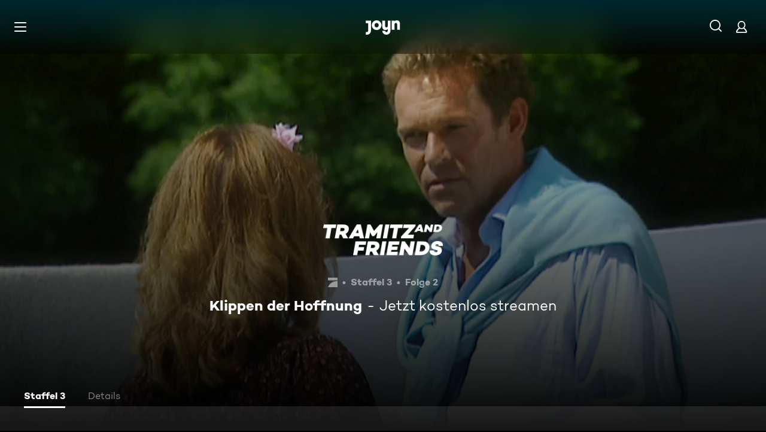

--- FILE ---
content_type: application/javascript; charset=utf-8
request_url: https://www.joyn.de/_next/static/chunks/2325-ad3f934846871f83.js
body_size: 5305
content:
(self.webpackChunk_N_E=self.webpackChunk_N_E||[]).push([[2325],{550:(l,e,n)=>{"use strict";n.d(e,{V:()=>o});var a=n(80263),t=n(11230),r=n.n(t);n(53239);var s=n(24275),i=n.n(s);let o=l=>{let{children:e,className:n,withGradient:t=!0,...s}=l;return(0,a.jsx)("div",{className:r()(i().TabPanelContent,n,{[i()["TabPanelContent--with-gradient"]]:t}),...s,children:e})}},13289:(l,e,n)=>{"use strict";n.d(e,{RJ:()=>m,SQ:()=>T,pi:()=>p,pk:()=>_,rr:()=>g});var a=n(75597),t=n(6074),r=n(82635),s=n(65222),i=n(55539),o=n(53994);let u={EPISODE:"episode",SERIES:"series"},d=l=>{let e;switch(l){case u.SERIES:e="TVSeries";break;case u.EPISODE:e="TVEpisode";break;default:e=""}return e},c=(l,e,n)=>{var r,s,i,o,u,c,v,_,b,p,g,T,m;let{seoSchema:h}=a.iy,E=(null==l?void 0:l.__typename)?l.__typename.toLowerCase():"",I=(null==l?void 0:l.__typename)==="Series"&&null!=(u=null==(s=l.languages)||null==(r=s[0])?void 0:r.name)?u:"de";return h["@type"]=d(E),h["@context"]=a.k1,h.name=null!=(c=null==l?void 0:l.title)?c:"",h.url=e+n,h.description=null!=(_=(0,a.Hy)(null!=(v=null==l?void 0:l.description)?v:""))?_:"",h.image=(null==l?void 0:l.__typename)==="Series"&&null!=(b=null==l||null==(i=l.heroImageDesktop)?void 0:i.url)?b:"",h.identifier=null!=(p=null==l?void 0:l.id)?p:"",h.text=null!=(g=null==l?void 0:l.description)?g:"",h.genre=(null==l?void 0:l.__typename)==="Series"?(0,t.ap)(l.genres):"",h.inLanguage=I||"",h.headline=null!=(T=null==l?void 0:l.title)?T:"",h.numberOfSeasons=(null==l?void 0:l.__typename)==="Series"&&null!=(m=null==(o=l.numberOfSeasons)?void 0:o.toString())?m:"",h},v=(l,e,n,t)=>{var r,s,i,o,u,d,c,v,_,b,p;let g={...a.iy.openGraphSchema},T=(0,a.VL)(),m=(0,a.ts)();return g["og:title"]=null!=(d=null!=(u=null!=(o=null==t?void 0:t.title)?o:null==e?void 0:e.title)?u:null==l?void 0:l.title)?d:"",g["og:description"]=null!=(b=null!=(_=null!=(c=null==t?void 0:t.description)?c:null==e?void 0:e.description)?_:(0,a.Hy)(null!=(v=null==l?void 0:l.description)?v:""))?b:"",g["og:type"]=(null==l?void 0:l.__typename)?l.__typename.toLowerCase():"",g["og:url"]=n,g["og:image"]=(null==l||null==(r=l.heroImageDesktop)?void 0:r.url)||a.hT,g["og:site_name"]=m,g["og:locale"]=(null==l?void 0:l.__typename)==="Series"&&null!=(p=null==l||null==(i=l.languages)||null==(s=i[0])?void 0:s.name)?p:T,g["og:video"]="",g},_=l=>{var e;let{asset:n,pageTitle:t,seo:r,descriptionFallback:s,location:i}=l,{metaTags:o}=a.iy,{openGraphSchema:u}=a.iy,d=null;return o=(0,a.X0)({seo:r,pageTitle:t,descriptionFallback:s,href:i.href}),{metaTags:o,openGraphSchema:u=v(null!=n?n:null,((null==r?void 0:r.socialMedia)||[]).find(l=>(null==l?void 0:l.type)===a.iy.socialMediaType.FACEBOOK),i.href,r),seoSchema:c(null!=n?n:null,null!=(e=i.origin)?e:"",i.pathname)}},b=l=>[...null==l?[]:["".concat((0,r.Y)("METADATA_AGERATING_PREFIX")).concat(l)]],p=l=>{var e,n,a,t,r,s,o;let{asset:u,assetMetadata:d}=l,c=null==u?void 0:u.title,v=(null==u?void 0:u.artLogoImage)||{},_=null==u||null==(e=u.brands)?void 0:e.map(l=>({src:null==l?void 0:l.logo.url,alt:null==l?void 0:l.title,path:null==l?void 0:l.path})),p=null==u?void 0:u.description,g=null==u?void 0:u.copyrights,T=u&&"markings"in u&&(null==u||null==(n=u.markings)?void 0:n.includes(i.OG.Preview)),m=(null==u?void 0:u.genres)||[],h=(null==u||null==(a=u.heroImageDesktop)?void 0:a.url)||(null==u||null==(t=u.primaryImage)?void 0:t.url)||null,E=(null==u||null==(r=u.heroImageMobile)?void 0:r.url)||(null==u||null==(s=u.primaryImage)?void 0:s.url)||null,I=[],f=[...d,...b(null==u||null==(o=u.ageRating)?void 0:o.minAge)];return m.forEach((l,e)=>{e<3&&(null==l?void 0:l.name)&&I.push(null==l?void 0:l.name)}),{hasPlusMarkings:(u&&"markings"in u&&(null==u?void 0:u.markings)||[]).includes(i.OG.Plus),metaData:f,mobileBgImage:E,desktopBgImage:h,isPreviewItem:T,copyRights:g,description:p,channelLogos:_,logo:v,title:c,genreInfo:I}},g=l=>{let{hasEpisode:e,hasVideos:n,hasMoreLikeThis:a,trailers:t,clips:s,relatedContent:i}=l,o={SSRPlaceholder:"ssr-placeholder",MoreLikeThis:"aehnliche-videos",Episodes:"folge",Extras:"trailer-clips",Videos:"videos",Details:"details"},u=[{tabId:o.Details,label:(0,r.Y)("TAB_DETAILS")}];a&&u.push({tabId:o.MoreLikeThis,label:(0,r.Y)("MORE_LIKE_THIS_LANE_TITLE")});let d=!!(null==t?void 0:t.length),c=!!(null==s?void 0:s.length),v=null;d&&c?(u.unshift({tabId:o.Extras,label:(0,r.Y)("TAB_TRAILER_CLIPS")}),v=o.Extras):d?(o.Extras=(null==i?void 0:i.length)?o.Extras:"trailer",u.unshift({tabId:o.Extras,label:(null==i?void 0:i.length)?(0,r.Y)("TAB_TRAILER_CLIPS"):(0,r.Y)("TAB_TRAILER")}),v="trailer"):c&&(o.Extras="clips",u.unshift({tabId:o.Extras,label:(0,r.Y)("TAB_CLIPS")}),v="clips");let _=u.some(l=>l.tabId===o.Extras);return(null==i?void 0:i.length)&&!_&&(o.Extras="clips",u.unshift({tabId:o.Extras,label:(0,r.Y)("TAB_CLIPS")})),e&&u.unshift({tabId:o.Episodes,label:(0,r.Y)("TAB_EPISODES")}),n&&u.unshift({tabId:o.Videos,label:(0,r.Y)("TAB_VIDEOS")}),{tabs:u,extraLaneName:v,FORMAT_DETAIL_TABS:o}},T=l=>{let e="";return null==l||l.forEach((n,a)=>{e+="".concat(String.fromCharCode(169)," ").concat(n),a!==l.length-1&&(e+=" & ")}),e},m=l=>{var e;let{minAge:n}=l||{};if((0,s.F)().areDescriptorsEnabled&&n>=12)return null==l||null==(e=l.descriptorsText)?void 0:e.filter(o.z2).join(", ")}},15059:(l,e,n)=>{"use strict";n.d(e,{K:()=>r});var a=n(80263);n(53239);var t=n(81171);let r=l=>{let{tabId:e,tabGroup:n,value:r,children:s,...i}=l;return(0,a.jsx)("div",{role:"tabpanel",hidden:e!==r,...(0,t.S)(e,n),...i,children:s})}},19145:l=>{l.exports={ProgressBar:"ProgressBar_ProgressBar__49hIL","ProgressBar--xs":"ProgressBar_ProgressBar--xs__z7wLt","ProgressBar--s":"ProgressBar_ProgressBar--s__KnFgq","ProgressBar--m":"ProgressBar_ProgressBar--m__QFP5J","ProgressBar--l":"ProgressBar_ProgressBar--l__kmmyc",ProgressBarProgress:"ProgressBar_ProgressBarProgress__2gISR"}},24275:l=>{l.exports={TabPanelContent:"TabPanelContent_TabPanelContent__XtcG5","TabPanelContent--with-gradient":"TabPanelContent_TabPanelContent--with-gradient__Fls0f",fadeInKeyframes:"TabPanelContent_fadeInKeyframes__v9qbA",fadeOutKeyframes:"TabPanelContent_fadeOutKeyframes__EhJ8A"}},35398:(l,e,n)=>{"use strict";n.d(e,{p:()=>r});var a=n(80263);n(53239);var t=n(70121);let r=l=>{let{errorCode:e,isLoadingPage:n}=l;return n?null:(0,a.jsx)(t.A,{statusCode:null!=e?e:404})}},52279:(l,e,n)=>{"use strict";n.d(e,{t:()=>b});var a=n(80263),t=n(53239),r=n(11230),s=n.n(r),i=n(59642),o=n(84019),u=n.n(o),d=n(81171),c=n(21480),v=n(48345);let _=t.forwardRef((l,e)=>{let{label:n,className:t,tabIndex:r,isSelected:i,pseudoClasses:o,onClick:d,..._}=l;return(0,a.jsx)("button",{ref:e,role:"tab",className:s()(u().Tab,t,...(0,v.$)(o,u()),{[u()["Tab--selected"]]:i}),tabIndex:r,onClick:d,..._,children:(0,a.jsx)("span",{className:u().TabLabel,children:(0,a.jsx)("span",{className:u().TabFocusRing,children:(0,a.jsx)(c.o,{className:u().TabLabelText,variant:i?"CAMPTON_BOLD_16_120":void 0,as:"span",children:n})})})})});_.displayName="Tab";let b=l=>{var e,n;let{label:r,tabGroup:o,value:c,onChange:v,tabs:b,className:p}=l,[g,T]=(0,t.useState)(null!=(n=null!=c?c:null==(e=b[0])?void 0:e.tabId)?n:""),m=(0,t.useRef)([]);(0,t.useEffect)(()=>{c&&T(c)},[c]);let h=(l,e)=>{T(l),v&&v(l,e)},E=(l,e)=>{var n,a,t,r;switch(e.code){case i.R.End:null==(n=m.current[m.current.length-1])||n.focus();break;case i.R.Home:null==(a=m.current[0])||a.focus();break;case i.R.ArrowRight:l<m.current.length-1&&(null==(t=m.current[l+1])||t.focus());break;case i.R.ArrowLeft:l>0&&(null==(r=m.current[l-1])||r.focus())}};return(0,a.jsxs)("div",{className:s()(u().TabsContainer,p),children:[(0,a.jsx)("div",{className:u()["Tablist--hide-scrollbar"]}),(0,a.jsx)("div",{className:u().TabsScroller,children:(0,a.jsx)("div",{role:"tablist","aria-label":r,className:u().Tablist,children:b.map((l,e)=>(0,a.jsx)(_,{label:l.label,isSelected:g===l.tabId,onClick:e=>h(l.tabId,e),"aria-selected":g===l.tabId,onKeyUp:l=>E(e,l),tabIndex:g===l.tabId?0:-1,ref:l=>{m.current[e]=l},pseudoClasses:l.pseudoClasses,...(0,d.M)(l.tabId,o)},"".concat(o).concat(l.tabId)))})})]})}},65068:(l,e,n)=>{"use strict";n.d(e,{Y:()=>i});var a=n(67202),t=n(53239),r=n(7919);let s=(l,e)=>{let{hash:n,setHashFragment:s}=(0,r.g)(),i=(0,a.q)(),[o,u]=(0,t.useState)(()=>{var n,a;return null!=(a=null!=e?e:null==(n=l[0])?void 0:n.tabId)?a:null});return(0,t.useEffect)(()=>{if(n){let e=l.find(l=>l.tabId===n);e&&u(e.tabId)}return()=>{var n,a;u(null!=(a=null!=e?e:null==(n=l[0])?void 0:n.tabId)?a:null)}},[i,l,e,n]),(0,t.useEffect)(()=>{let l=l=>{let e=l.newURL.split("#")[1]||"";e!==o&&u(e)};return window.addEventListener("hashchange",l),()=>{window.removeEventListener("hashchange",l)}},[o]),{activeTab:o,handleTabUpdate:l=>{s(l),u(l)}}},i=(l,e)=>s(l,e)},69120:(l,e,n)=>{"use strict";n.d(e,{c:()=>a});let a=l=>l?l.slice(0,3).map(l=>{var e;return{src:null==l||null==(e=l.logo)?void 0:e.url,alt:null==l?void 0:l.title,path:null==l?void 0:l.path}}):[]},70121:(l,e,n)=>{"use strict";n.d(e,{A:()=>s});var a=n(80263);n(53239);var t=n(86608),r=n(20220);let s=l=>{let{statusCode:e}=l;return 404===e?(0,a.jsx)(r.h,{}):(0,a.jsx)(t.j,{})}},71849:(l,e,n)=>{"use strict";n.d(e,{z:()=>c});var a=n(93143),t=n(93896),r=n.n(t),s=n(53239),i=n(28978),o=n(40784);let u=l=>{var e,n,a;if(!l)return{};let t="series"in l?null==(e=l.series)?void 0:e.title:null,s=null!=(n=r()([t,null==l?void 0:l.title]).join(" - "))?n:"";return"ChannelPage"===l.__typename?{brandId:null==(a=l.brand)?void 0:a.id,title:s}:{assetId:l.id,title:s}},d=(l,e)=>{var n,t,r,s;let o=u(e);if(l===i.PO.SeriesDetail&&(null==e?void 0:e.__typename)==="Series")return{...o,assetTitle:e.title,assetId:e.id};if(l===i.PO.EpisodeDetail&&(null==e?void 0:e.__typename)==="Episode"){let{episodeTitle:l}=(0,a.Jc)(e);return{...o,assetTitle:null==(n=e.series)?void 0:n.title,assetId:null==(t=e.series)?void 0:t.id,mediaId:null==(r=e.video)?void 0:r.id,mediaTitle:l}}return l===i.PO.CompilationDetail&&(null==e?void 0:e.__typename)==="Compilation"?{...o,topic:o.title}:l===i.PO.ChannelDetail&&(null==e?void 0:e.__typename)==="ChannelPage"?{...o,channel:o.title,channelId:o.brandId}:l===i.PO.MovieDetail&&(null==e?void 0:e.__typename)==="Movie"?{...o,assetTitle:e.title,assetId:e.id,mediaTitle:e.title,mediaId:null==(s=e.video)?void 0:s.id}:{}},c=(l,e,n)=>{let a=(0,o.K)(),t=(0,s.useRef)(a);(0,s.useEffect)(()=>{let a=setTimeout(()=>{n&&(null==t||t.current({pageName:l,screenName:e,metaData:d(l,n)}))},2e3);return()=>clearTimeout(a)},[n,l,e])}},72924:(l,e,n)=>{"use strict";n.d(e,{_:()=>t});var a=n(75028);let t=l=>{let{tabLabel:e}=l;a.j.trackEvent("Tab Clicked",{tabLabel:e})}},81171:(l,e,n)=>{"use strict";n.d(e,{M:()=>a,S:()=>t});let a=(l,e)=>({id:e?"".concat(e,"-tab-").concat(l):"tab-".concat(l),"aria-controls":e?"".concat(e,"-tabpanel-").concat(l):"tabpanel-".concat(l)}),t=(l,e)=>({id:e?"".concat(e,"-tabpanel-").concat(l):"tabpanel-".concat(l),"aria-labelledby":e?"".concat(e,"-tab-").concat(l):"tab-".concat(l)})},84019:l=>{l.exports={TabsContainer:"Tabs_TabsContainer__jXF1_",TabsScroller:"Tabs_TabsScroller__Otwnm",Tablist:"Tabs_Tablist__GwrTW","Tablist--hide-scrollbar":"Tabs_Tablist--hide-scrollbar__i4GXq",Tab:"Tabs_Tab__kjKPk","Tab--selected":"Tabs_Tab--selected__UW_OX",TabLabel:"Tabs_TabLabel__ewjPw",hover:"Tabs_hover__Tm6po",TabFocusRing:"Tabs_TabFocusRing__Kj97q",focus:"Tabs_focus__vDZez",TabLabelText:"Tabs_TabLabelText__1ZAbJ",fadeInKeyframes:"Tabs_fadeInKeyframes__FhSSz",fadeOutKeyframes:"Tabs_fadeOutKeyframes__ebYoj"}},93143:(l,e,n)=>{"use strict";n.d(e,{Jc:()=>m,U3:()=>T,V8:()=>h,ZN:()=>g,hC:()=>b,ps:()=>p});var a=n(3154),t=n(39757),r=n(40094),s=n(51480),i=n(69120),o=n(82635),u=n(65222),d=n(55539),c=n(7676),v=n(53994),_=n(13289);let b=l=>{var e;return(null==l||null==(e=l.series)?void 0:e.subtype)===d.sM.Tvcontent},p=l=>{var e,n,t,i,o,u,c,v,_,p,g,T,m,h,E,I,f;let{episode:P,hasSvodFlag:S}=l,A=null==P?void 0:P.title,y=null!=(h=null==P||null==(e=P.series)?void 0:e.title)?h:"",x=null==P||null==(t=P.series)||null==(n=t.primaryImage)?void 0:n.accentColor,B=null==P||null==(o=P.series)||null==(i=o.primaryImage)?void 0:i.darkAccentColor,C=null!=(E=null==P||null==(u=P.series)?void 0:u.id)?E:"",O=(0,s.s)(null==P?void 0:P.licenseTypes,d.G_.Avod),L=null==P||null==(c=P.series)?void 0:c.artLogoImage,R=null==P||null==(v=P.brands)?void 0:v.map(l=>({src:null==l?void 0:l.logo.url,alt:null==l?void 0:l.title,path:null==l?void 0:l.path})),D=null==P?void 0:P.description,k=null==P||null==(_=P.series)?void 0:_.copyrights,N={src:null!=(I=null==P||null==(p=P.heroImageDesktop)?void 0:p.url)?I:"",srcMobile:null!=(f=null==P||null==(g=P.heroImageMobile)?void 0:g.url)?f:"",alt:null==P?void 0:P.title},j=[];((null==P||null==(T=P.markings)?void 0:T.includes(d.OG.Plus))||S)&&j.push({type:a.L.PLUS});let w=b(P)?(0,r.x4)(P):(0,r.nh)(P);return{episodes:null==P||null==(m=P.season)?void 0:m.episodes,markings:j,image:N,copyrights:k,description:D,channelLogos:R,artLogo:L,title:A,metaData:w,seriesTitle:y,seriesId:C,accentColor:x,darkAccentColor:B,hasAvodLicense:O}},g=l=>{var e,n,a,t,r,s,o,c,b,p,g,T;let{isSeriesSenderEnabled:m}=(0,u.F)();return{genres:l.genres.map(l=>null==l?void 0:l.name).join(", "),languages:null==(n=l.video)||null==(e=n.audioFormats)?void 0:e.flatMap(l=>{var e;return null==l||null==(e=l.languages)?void 0:e.map(l=>null==l?void 0:l.name)}).filter(v.z2),channelLogos:m?(0,i.c)(null==l?void 0:l.brands):void 0,copyrights:(0,_.SQ)(null==(a=l.series)?void 0:a.copyrights),production:(null==(t=l.series)?void 0:t.productionYear)&&(null==(s=l.series)||null==(r=s.productionCountries)?void 0:r.length)?"".concat(null==(o=l.series)?void 0:o.productionCountries.join(", "),", ").concat(null!=(T=null==(c=l.series)?void 0:c.productionYear)?T:""):void 0,videoAudio:(null==l||null==(b=l.markings)?void 0:b.includes(d.OG.Hd))?d.OG.Hd:void 0,ageRating:null==l||null==(p=l.ageRating)?void 0:p.minAge,descriptors:(0,_.RJ)(l.ageRating),hideTitleAndDescription:!0,features:null==l||null==(g=l.series)?void 0:g.features}},T=(l,e,n,a)=>{let t=[l,n?(0,o.Y)("META_TAG_EPISODE_SEASON_NUMBER",{SEASON_NUMBER:n}):null,a?(0,o.Y)("META_TAG_EPISODE_NUMBER",{EPISODE_NUMBER:a}):null].filter(l=>!!l).join(" ");return"".concat(t,": ").concat(e)},m=l=>{var e,n;let{title:a,series:r,ageRating:s,video:i,airdate:u,number:d}=l,v=null!=(e=null==r?void 0:r.title)?e:"",_=null!=(n=l.description)?n:"",p=(0,t.o)((null==i?void 0:i.duration)||0)||"",g=(0,c.AD)(u)?(0,c.AX)(u,c.XC.FULL):void 0,T=g?(0,o.Y)("EPISODE_SEASON_TAB_EPISODE_DATE",{DATE:g}):"",m=null==s?void 0:s.minAge,h=m?(0,o.Y)("EPISODE_SEASON_TAB_MIN_AGE",{AGE:m}):"",E=!!(p||g||m),I=T?"".concat(T,": ").concat(a):a,f=d&&d>=0?(0,o.Y)("EPISODE_SEASON_TAB_EPISODE_TITLE",{NUMBER:d,TITLE:a}):a;return{seriesTitle:v,episodeTitle:b(l)?I:f,hasEpisodeInfo:E,episodeInfo:[p,T,h],description:_}},h=l=>{var e,n;return b(l)?(0,o.Y)("TAB_EPISODES"):(0,o.Y)("TAB_SEASON",{SEASON:null!=(n=null==l||null==(e=l.season)?void 0:e.number)?n:""})}},93896:l=>{l.exports=function(l){for(var e=-1,n=null==l?0:l.length,a=0,t=[];++e<n;){var r=l[e];r&&(t[a++]=r)}return t}},99483:(l,e,n)=>{"use strict";n.d(e,{z:()=>d});var a=n(80263),t=n(11230),r=n.n(t),s=n(53239),i=n(19145),o=n.n(i);let u=l=>{let e=l;return l<0&&(e=0),l>100&&(e=100),e},d=l=>{let{progress:e,color:n,name:t,className:i,size:d="m"}=l,[c,v]=(0,s.useState)(0);return(0,s.useEffect)(()=>{v(u(e))},[e]),(0,a.jsx)("span",{className:r()(o().ProgressBar,i,{[o()["ProgressBar--xs"]]:"xs"===d,[o()["ProgressBar--s"]]:"s"===d,[o()["ProgressBar--m"]]:"m"===d,[o()["ProgressBar--l"]]:"l"===d}),role:"progressbar","aria-valuenow":c,"aria-valuemin":0,"aria-valuemax":100,"aria-label":t,style:{"--ui-progress-bar-color":n||"currentColor"},children:(0,a.jsx)("span",{className:o().ProgressBarProgress,style:{width:"".concat(c,"%")}})})}}}]);


--- FILE ---
content_type: application/javascript; charset=utf-8
request_url: https://www.joyn.de/_next/static/chunks/pages/_app-ca33460cab404a18.js
body_size: 201310
content:
(self.webpackChunk_N_E=self.webpackChunk_N_E||[]).push([[636],{15:(e,t,r)=>{"use strict";r.d(t,{A:()=>i});let n=/^(?:[0-9a-f]{8}-[0-9a-f]{4}-[1-8][0-9a-f]{3}-[89ab][0-9a-f]{3}-[0-9a-f]{12}|00000000-0000-0000-0000-000000000000|ffffffff-ffff-ffff-ffff-ffffffffffff)$/i,i=function(e){return"string"==typeof e&&n.test(e)}},151:(e,t,r)=>{var n=r(87250),i=r(46136);e.exports=function(e,t){return e&&n(t,i(t),e)}},270:(e,t,r)=>{"use strict";r.d(t,{A:()=>a});var n=r(63324),i=r(14595);let a=(e,t)=>{let r;switch(e.code){case n.eq.invalid_type:r=e.received===i.Zp.undefined?"Required":`Expected ${e.expected}, received ${e.received}`;break;case n.eq.invalid_literal:r=`Invalid literal value, expected ${JSON.stringify(e.expected,i.ZS.jsonStringifyReplacer)}`;break;case n.eq.unrecognized_keys:r=`Unrecognized key(s) in object: ${i.ZS.joinValues(e.keys,", ")}`;break;case n.eq.invalid_union:r="Invalid input";break;case n.eq.invalid_union_discriminator:r=`Invalid discriminator value. Expected ${i.ZS.joinValues(e.options)}`;break;case n.eq.invalid_enum_value:r=`Invalid enum value. Expected ${i.ZS.joinValues(e.options)}, received '${e.received}'`;break;case n.eq.invalid_arguments:r="Invalid function arguments";break;case n.eq.invalid_return_type:r="Invalid function return type";break;case n.eq.invalid_date:r="Invalid date";break;case n.eq.invalid_string:"object"==typeof e.validation?"includes"in e.validation?(r=`Invalid input: must include "${e.validation.includes}"`,"number"==typeof e.validation.position&&(r=`${r} at one or more positions greater than or equal to ${e.validation.position}`)):"startsWith"in e.validation?r=`Invalid input: must start with "${e.validation.startsWith}"`:"endsWith"in e.validation?r=`Invalid input: must end with "${e.validation.endsWith}"`:i.ZS.assertNever(e.validation):r="regex"!==e.validation?`Invalid ${e.validation}`:"Invalid";break;case n.eq.too_small:r="array"===e.type?`Array must contain ${e.exact?"exactly":e.inclusive?"at least":"more than"} ${e.minimum} element(s)`:"string"===e.type?`String must contain ${e.exact?"exactly":e.inclusive?"at least":"over"} ${e.minimum} character(s)`:"number"===e.type||"bigint"===e.type?`Number must be ${e.exact?"exactly equal to ":e.inclusive?"greater than or equal to ":"greater than "}${e.minimum}`:"date"===e.type?`Date must be ${e.exact?"exactly equal to ":e.inclusive?"greater than or equal to ":"greater than "}${new Date(Number(e.minimum))}`:"Invalid input";break;case n.eq.too_big:r="array"===e.type?`Array must contain ${e.exact?"exactly":e.inclusive?"at most":"less than"} ${e.maximum} element(s)`:"string"===e.type?`String must contain ${e.exact?"exactly":e.inclusive?"at most":"under"} ${e.maximum} character(s)`:"number"===e.type?`Number must be ${e.exact?"exactly":e.inclusive?"less than or equal to":"less than"} ${e.maximum}`:"bigint"===e.type?`BigInt must be ${e.exact?"exactly":e.inclusive?"less than or equal to":"less than"} ${e.maximum}`:"date"===e.type?`Date must be ${e.exact?"exactly":e.inclusive?"smaller than or equal to":"smaller than"} ${new Date(Number(e.maximum))}`:"Invalid input";break;case n.eq.custom:r="Invalid input";break;case n.eq.invalid_intersection_types:r="Intersection results could not be merged";break;case n.eq.not_multiple_of:r=`Number must be a multiple of ${e.multipleOf}`;break;case n.eq.not_finite:r="Number must be finite";break;default:r=t.defaultError,i.ZS.assertNever(e)}return{message:r}}},398:(e,t,r)=>{"use strict";r.d(t,{A:()=>s});var n,i={},a=function(){if(n)return i;n=1,Object.defineProperty(i,"__esModule",{value:!0}),i.parse=function(e,t){let r=new s,n=e.length;if(n<2)return r;let i=t?.decode||c,a=0;do{let t=e.indexOf("=",a);if(-1===t)break;let o=e.indexOf(";",a),s=-1===o?n:o;if(t>s){a=e.lastIndexOf(";",t-1)+1;continue}let c=l(e,a,t),d=u(e,t,c),f=e.slice(c,d);if(void 0===r[f]){let n=l(e,t+1,s),a=u(e,s,n),o=i(e.slice(n,a));r[f]=o}a=s+1}while(a<n);return r},i.serialize=function(n,i,s){let l=s?.encode||encodeURIComponent;if(!e.test(n))throw TypeError(`argument name is invalid: ${n}`);let u=l(i);if(!t.test(u))throw TypeError(`argument val is invalid: ${i}`);let c=n+"="+u;if(!s)return c;if(void 0!==s.maxAge){if(!Number.isInteger(s.maxAge))throw TypeError(`option maxAge is invalid: ${s.maxAge}`);c+="; Max-Age="+s.maxAge}if(s.domain){if(!r.test(s.domain))throw TypeError(`option domain is invalid: ${s.domain}`);c+="; Domain="+s.domain}if(s.path){if(!a.test(s.path))throw TypeError(`option path is invalid: ${s.path}`);c+="; Path="+s.path}if(s.expires){var d;if(d=s.expires,"[object Date]"!==o.call(d)||!Number.isFinite(s.expires.valueOf()))throw TypeError(`option expires is invalid: ${s.expires}`);c+="; Expires="+s.expires.toUTCString()}if(s.httpOnly&&(c+="; HttpOnly"),s.secure&&(c+="; Secure"),s.partitioned&&(c+="; Partitioned"),s.priority)switch("string"==typeof s.priority?s.priority.toLowerCase():void 0){case"low":c+="; Priority=Low";break;case"medium":c+="; Priority=Medium";break;case"high":c+="; Priority=High";break;default:throw TypeError(`option priority is invalid: ${s.priority}`)}if(s.sameSite)switch("string"==typeof s.sameSite?s.sameSite.toLowerCase():s.sameSite){case!0:case"strict":c+="; SameSite=Strict";break;case"lax":c+="; SameSite=Lax";break;case"none":c+="; SameSite=None";break;default:throw TypeError(`option sameSite is invalid: ${s.sameSite}`)}return c};let e=/^[\u0021-\u003A\u003C\u003E-\u007E]+$/,t=/^[\u0021-\u003A\u003C-\u007E]*$/,r=/^([.]?[a-z0-9]([a-z0-9-]{0,61}[a-z0-9])?)([.][a-z0-9]([a-z0-9-]{0,61}[a-z0-9])?)*$/i,a=/^[\u0020-\u003A\u003D-\u007E]*$/,o=Object.prototype.toString,s=(()=>{let e=function(){};return e.prototype=Object.create(null),e})();function l(e,t,r){do{let r=e.charCodeAt(t);if(32!==r&&9!==r)return t}while(++t<r);return r}function u(e,t,r){for(;t>r;){let r=e.charCodeAt(--t);if(32!==r&&9!==r)return t+1}return r}function c(e){if(-1===e.indexOf("%"))return e;try{return decodeURIComponent(e)}catch(t){return e}}return i}();function o(e,t={}){var r;let n=(r=e)&&"j"===r[0]&&":"===r[1]?r.substr(2):r;if(!t.doNotParse)try{return JSON.parse(n)}catch(e){}return e}class s{constructor(e,t={}){this.changeListeners=[],this.HAS_DOCUMENT_COOKIE=!1,this.update=()=>{if(!this.HAS_DOCUMENT_COOKIE)return;let e=this.cookies;this.cookies=a.parse(document.cookie),this._checkChanges(e)};let r="undefined"==typeof document?"":document.cookie;this.cookies=function(e){return"string"==typeof e?a.parse(e):"object"==typeof e&&null!==e?e:{}}(e||r),this.defaultSetOptions=t,this.HAS_DOCUMENT_COOKIE=function(){let e="undefined"==typeof global?void 0:global.TEST_HAS_DOCUMENT_COOKIE;return"boolean"==typeof e?e:"object"==typeof document&&"string"==typeof document.cookie}()}_emitChange(e){for(let t=0;t<this.changeListeners.length;++t)this.changeListeners[t](e)}_checkChanges(e){new Set(Object.keys(e).concat(Object.keys(this.cookies))).forEach(t=>{e[t]!==this.cookies[t]&&this._emitChange({name:t,value:o(this.cookies[t])})})}_startPolling(){this.pollingInterval=setInterval(this.update,300)}_stopPolling(){this.pollingInterval&&clearInterval(this.pollingInterval)}get(e,t={}){return t.doNotUpdate||this.update(),o(this.cookies[e],t)}getAll(e={}){e.doNotUpdate||this.update();let t={};for(let r in this.cookies)t[r]=o(this.cookies[r],e);return t}set(e,t,r){r=r?Object.assign(Object.assign({},this.defaultSetOptions),r):this.defaultSetOptions;let n="string"==typeof t?t:JSON.stringify(t);this.cookies=Object.assign(Object.assign({},this.cookies),{[e]:n}),this.HAS_DOCUMENT_COOKIE&&(document.cookie=a.serialize(e,n,r)),this._emitChange({name:e,value:t,options:r})}remove(e,t){let r=t=Object.assign(Object.assign(Object.assign({},this.defaultSetOptions),t),{expires:new Date(1970,1,1,0,0,1),maxAge:0});this.cookies=Object.assign({},this.cookies),delete this.cookies[e],this.HAS_DOCUMENT_COOKIE&&(document.cookie=a.serialize(e,"",r)),this._emitChange({name:e,value:void 0,options:t})}addChangeListener(e){this.changeListeners.push(e),this.HAS_DOCUMENT_COOKIE&&1===this.changeListeners.length&&("object"==typeof window&&"cookieStore"in window?window.cookieStore.addEventListener("change",this.update):this._startPolling())}removeChangeListener(e){let t=this.changeListeners.indexOf(e);t>=0&&this.changeListeners.splice(t,1),this.HAS_DOCUMENT_COOKIE&&0===this.changeListeners.length&&("object"==typeof window&&"cookieStore"in window?window.cookieStore.removeEventListener("change",this.update):this._stopPolling())}removeAllChangeListeners(){for(;this.changeListeners.length>0;)this.removeChangeListener(this.changeListeners[0])}}},697:(e,t,r)=>{"use strict";var n=r(23727),i=r(59328),a=r(82402),o=r(76001),s={"Content-Type":"application/x-www-form-urlencoded"};function l(e,t){!i.isUndefined(e)&&i.isUndefined(e["Content-Type"])&&(e["Content-Type"]=t)}var u={transitional:{silentJSONParsing:!0,forcedJSONParsing:!0,clarifyTimeoutError:!1},adapter:function(){var e;return"undefined"!=typeof XMLHttpRequest?e=r(48750):void 0!==n&&"[object process]"===Object.prototype.toString.call(n)&&(e=r(48750)),e}(),transformRequest:[function(e,t){if(a(t,"Accept"),a(t,"Content-Type"),i.isFormData(e)||i.isArrayBuffer(e)||i.isBuffer(e)||i.isStream(e)||i.isFile(e)||i.isBlob(e))return e;if(i.isArrayBufferView(e))return e.buffer;if(i.isURLSearchParams(e))return l(t,"application/x-www-form-urlencoded;charset=utf-8"),e.toString();if(i.isObject(e)||t&&"application/json"===t["Content-Type"]){l(t,"application/json");if(i.isString(e))try{return(0,JSON.parse)(e),i.trim(e)}catch(e){if("SyntaxError"!==e.name)throw e}return(0,JSON.stringify)(e)}return e}],transformResponse:[function(e){var t=this.transitional,r=t&&t.silentJSONParsing,n=t&&t.forcedJSONParsing,a=!r&&"json"===this.responseType;if(a||n&&i.isString(e)&&e.length)try{return JSON.parse(e)}catch(e){if(a){if("SyntaxError"===e.name)throw o(e,this,"E_JSON_PARSE");throw e}}return e}],timeout:0,xsrfCookieName:"XSRF-TOKEN",xsrfHeaderName:"X-XSRF-TOKEN",maxContentLength:-1,maxBodyLength:-1,validateStatus:function(e){return e>=200&&e<300}};u.headers={common:{Accept:"application/json, text/plain, */*"}},i.forEach(["delete","get","head"],function(e){u.headers[e]={}}),i.forEach(["post","put","patch"],function(e){u.headers[e]=i.merge(s)}),e.exports=u},824:(e,t)=>{"use strict";t.qg=function(e,t){let o=new r,s=e.length;if(s<2)return o;let l=t?.decode||a,u=0;do{let t=e.indexOf("=",u);if(-1===t)break;let r=e.indexOf(";",u),a=-1===r?s:r;if(t>a){u=e.lastIndexOf(";",t-1)+1;continue}let c=n(e,u,t),d=i(e,t,c),f=e.slice(c,d);if(void 0===o[f]){let r=n(e,t+1,a),s=i(e,a,r),u=l(e.slice(r,s));o[f]=u}u=a+1}while(u<s);return o},Object.prototype.toString;let r=(()=>{let e=function(){};return e.prototype=Object.create(null),e})();function n(e,t,r){do{let r=e.charCodeAt(t);if(32!==r&&9!==r)return t}while(++t<r);return r}function i(e,t,r){for(;t>r;){let r=e.charCodeAt(--t);if(32!==r&&9!==r)return t+1}return r}function a(e){if(-1===e.indexOf("%"))return e;try{return decodeURIComponent(e)}catch(t){return e}}},1871:(e,t,r)=>{"use strict";r.d(t,{A:()=>n});let n=(e,t,r)=>{var n;let i=new URLSearchParams(null!=(n=window.location.search)?n:"").get(t);i&&("function"==typeof r&&(i=r(i)),e.setItem(t,i))}},2346:(e,t,r)=>{"use strict";r.d(t,{DW:()=>l,Eh:()=>a,Zw:()=>u,s5:()=>o});let n=e=>{try{return atob(e)}catch(e){return""}},i=(e=>{let t=new Map;return function(){for(var r=arguments.length,n=Array(r),i=0;i<r;i++)n[i]=arguments[i];let a=n[0];if(t.has(a))return t.get(a);let o=e(...n);return t.set(a,o),o}})((e,t)=>{if("string"!=typeof e||!e.includes("."))return e&&t(e),{};let[,r]=e.split("."),i=r?n(r):"";try{return JSON.parse(i)}catch(e){throw Error('Failed to parse JWT payload, got invalid non-JSON value "'.concat(i,'"'))}}),a=(e,t)=>{var r;let n=i(e,t);return Number(null!=(r=null==n?void 0:n.exp)?r:0)},o=(e,t)=>{var r;let n=i(e,t);return Number(null!=(r=null==n?void 0:n.iat)?r:0)},s=(e,t,r)=>!e||a(e,r)-t/1e3<60,l=(e,t)=>s(e,Date.now(),t),u=(e,t)=>{var r;let n=i(e,t);return!!(null==n?void 0:n.jIdC)&&n.jIdC.length>0&&!(null==(r=n.jIdC)?void 0:r.startsWith("JNAA"))}},2482:e=>{e.exports=function(e,t){var r=-1,n=e.length;for(t||(t=Array(n));++r<n;)t[r]=e[r];return t}},3038:(e,t,r)=>{"use strict";let n=r(92236);e.exports=c;let i=function(){function e(e){return void 0!==e&&e}try{if("undefined"!=typeof globalThis)return globalThis;return Object.defineProperty(Object.prototype,"globalThis",{get:function(){return delete Object.prototype.globalThis,this.globalThis=this},configurable:!0}),globalThis}catch(t){return e(self)||e(window)||e(this)||{}}}().console||{};function a(e,t){return"silent"===e?1/0:t.levels.values[e]}let o=Symbol("pino.logFuncs"),s=Symbol("pino.hierarchy"),l={error:"log",fatal:"error",warn:"error",info:"log",debug:"log",trace:"log"};function u(e,t){let r={logger:t,parent:e[s]};t[s]=r}function c(e){var t,r;(e=e||{}).browser=e.browser||{};let n=e.browser.transmit;if(n&&"function"!=typeof n.send)throw Error("pino: transmit option must have a send function");let s=e.browser.write||i;e.browser.write&&(e.browser.asObject=!0);let h=e.serializers||{},v=(t=e.browser.serialize,Array.isArray(t)?t.filter(function(e){return"!stdSerializers.err"!==e}):!0===t&&Object.keys(h)),m=e.browser.serialize;Array.isArray(e.browser.serialize)&&e.browser.serialize.indexOf("!stdSerializers.err")>-1&&(m=!1);let b=Object.keys(e.customLevels||{}),E=["error","fatal","warn","info","debug","trace"].concat(b);"function"==typeof s&&E.forEach(function(e){s[e]=s}),(!1===e.enabled||e.browser.disabled)&&(e.level="silent");let S=e.level||"info",T=Object.create(s);T.log||(T.log=g);let O={};E.forEach(e=>{O[e]=s[e]?s[e]:i[e]||i[l[e]||"log"]||g}),T[o]=O,u({},T),Object.defineProperty(T,"levelVal",{get:function(){return a(this.level,this)}}),Object.defineProperty(T,"level",{get:function(){return this._level},set:function(e){if("silent"!==e&&!this.levels.values[e])throw Error("unknown level "+e);this._level=e,d(this,A,T,"error"),d(this,A,T,"fatal"),d(this,A,T,"warn"),d(this,A,T,"info"),d(this,A,T,"debug"),d(this,A,T,"trace"),b.forEach(e=>{d(this,A,T,e)})}});let A={transmit:n,serialize:v,asObject:e.browser.asObject,asObjectBindingsOnly:e.browser.asObjectBindingsOnly,formatters:e.browser.formatters,levels:E,timestamp:"function"==typeof(r=e).timestamp?r.timestamp:!1===r.timestamp?y:_,messageKey:e.messageKey||"msg",onChild:e.onChild||g};function C(t,r,i){if(!r)throw Error("missing bindings for child Pino");i=i||{},v&&r.serializers&&(i.serializers=r.serializers);let a=i.serializers;if(v&&a){var o=Object.assign({},h,a),s=!0===e.browser.serialize?Object.keys(o):v;delete r.serializers,f([r],s,o,this._stdErrSerialize)}function l(e){this._childLevel=(0|e._childLevel)+1,this.bindings=r,o&&(this.serializers=o,this._serialize=s),n&&(this._logEvent=p([].concat(e._logEvent.bindings,r)))}l.prototype=this;let c=new l(this);return u(this,c),c.child=function(...e){return C.call(this,t,...e)},c.level=i.level||this.level,t.onChild(c),c}return T.levels=function(e){let t=e.customLevels||{};return{values:Object.assign({},c.levels.values,t),labels:Object.assign({},c.levels.labels,function(e){let t={};return Object.keys(e).forEach(function(r){t[e[r]]=r}),t}(t))}}(e),T.level=S,T.isLevelEnabled=function(e){return!!this.levels.values[e]&&this.levels.values[e]>=this.levels.values[this.level]},T.setMaxListeners=T.getMaxListeners=T.emit=T.addListener=T.on=T.prependListener=T.once=T.prependOnceListener=T.removeListener=T.removeAllListeners=T.listeners=T.listenerCount=T.eventNames=T.write=T.flush=g,T.serializers=h,T._serialize=v,T._stdErrSerialize=m,T.child=function(...e){return C.call(this,A,...e)},n&&(T._logEvent=p()),T}function d(e,t,r,l){var u,c,d,h,v,m,y;if(Object.defineProperty(e,l,{value:a(e.level,r)>a(l,r)?g:r[o][l],writable:!0,enumerable:!0,configurable:!0}),e[l]===g){if(!t.transmit)return;let n=a(t.transmit.level||e.level,r);if(a(l,r)<n)return}e[l]=(u=e,c=t,d=r,h=l,v=u[o][h],function(){let e=c.timestamp(),t=Array(arguments.length),r=Object.getPrototypeOf&&Object.getPrototypeOf(this)===i?i:this;for(var o=0;o<t.length;o++)t[o]=arguments[o];var s=!1;if(c.serialize&&(f(t,this._serialize,this.serializers,this._stdErrSerialize),s=!0),c.asObject||c.formatters?v.call(r,...function(e,t,r,i,a){let{level:o,log:s=e=>e}=a.formatters||{},l=r.slice(),u=l[0],c={},d=(0|e._childLevel)+1;if(d<1&&(d=1),i&&(c.time=i),o?Object.assign(c,o(t,e.levels.values[t])):c.level=e.levels.values[t],a.asObjectBindingsOnly){if(null!==u&&"object"==typeof u)for(;d--&&"object"==typeof l[0];)Object.assign(c,l.shift());return[s(c),...l]}if(null!==u&&"object"==typeof u){for(;d--&&"object"==typeof l[0];)Object.assign(c,l.shift());u=l.length?n(l.shift(),l):void 0}else"string"==typeof u&&(u=n(l.shift(),l));return void 0!==u&&(c[a.messageKey]=u),[s(c)]}(this,h,t,e,c)):v.apply(r,t),c.transmit){let r=c.transmit.level||u._level,n=a(r,d),i=a(h,d);if(i<n)return;!function(e,t,r,n=!1){let i=t.send,a=t.ts,o=t.methodLevel,s=t.methodValue,l=t.val,u=e._logEvent.bindings;n||f(r,e._serialize||Object.keys(e.serializers),e.serializers,void 0===e._stdErrSerialize||e._stdErrSerialize),e._logEvent.ts=a,e._logEvent.messages=r.filter(function(e){return -1===u.indexOf(e)}),e._logEvent.level.label=o,e._logEvent.level.value=s,i(o,e._logEvent,l),e._logEvent=p(u)}(this,{ts:e,methodLevel:h,methodValue:i,transmitLevel:r,transmitValue:d.levels.values[c.transmit.level||u._level],send:c.transmit.send,val:a(u._level,d)},t,s)}});let _=function(e){let t=[];e.bindings&&t.push(e.bindings);let r=e[s];for(;r.parent;)(r=r.parent).logger.bindings&&t.push(r.logger.bindings);return t.reverse()}(e);0!==_.length&&(e[l]=(m=_,y=e[l],function(){return y.apply(this,[...m,...arguments])}))}function f(e,t,r,n){for(let i in e)if(n&&e[i]instanceof Error)e[i]=c.stdSerializers.err(e[i]);else if("object"==typeof e[i]&&!Array.isArray(e[i])&&t)for(let n in e[i])t.indexOf(n)>-1&&n in r&&(e[i][n]=r[n](e[i][n]))}function p(e){return{ts:0,messages:[],bindings:e||[],level:{label:"",value:0}}}function h(e){let t={type:e.constructor.name,msg:e.message,stack:e.stack};for(let r in e)void 0===t[r]&&(t[r]=e[r]);return t}function v(){return{}}function m(e){return e}function g(){}function y(){return!1}function _(){return Date.now()}c.levels={values:{fatal:60,error:50,warn:40,info:30,debug:20,trace:10},labels:{10:"trace",20:"debug",30:"info",40:"warn",50:"error",60:"fatal"}},c.stdSerializers={mapHttpRequest:v,mapHttpResponse:v,wrapRequestSerializer:m,wrapResponseSerializer:m,wrapErrorSerializer:m,req:v,res:v,err:h,errWithCause:h},c.stdTimeFunctions=Object.assign({},{nullTime:y,epochTime:_,unixTime:function(){return Math.round(Date.now()/1e3)},isoTime:function(){return new Date(Date.now()).toISOString()}}),e.exports.default=c,e.exports.pino=c},3341:(e,t,r)=>{var n=r(82875),i=r(27872),a=Object.prototype.propertyIsEnumerable,o=Object.getOwnPropertySymbols;e.exports=o?function(e){return null==e?[]:n(o(e=Object(e)),function(t){return a.call(e,t)})}:i},3714:(e,t,r)=>{var n=r(36543),i=r(85877),a=r(8574),o=r(15522),s=r(84346);function l(e){var t=-1,r=null==e?0:e.length;for(this.clear();++t<r;){var n=e[t];this.set(n[0],n[1])}}l.prototype.clear=n,l.prototype.delete=i,l.prototype.get=a,l.prototype.has=o,l.prototype.set=s,e.exports=l},4356:e=>{var t=Object.prototype.hasOwnProperty;e.exports=function(e){var r=e.length,n=new e.constructor(r);return r&&"string"==typeof e[0]&&t.call(e,"index")&&(n.index=e.index,n.input=e.input),n}},4483:function(e,t,r){var n;e=r.nmd(e),(function(){"use strict";var i={function:!0,object:!0},a=i[typeof window]&&window||this,o=i[typeof t]&&t,s=i.object&&e&&!e.nodeType&&e,l=o&&s&&"object"==typeof r.g&&r.g;l&&(l.global===l||l.window===l||l.self===l)&&(a=l);var u=/\bOpera/,c=Object.prototype,d=c.hasOwnProperty,f=c.toString;function p(e){return(e=String(e)).charAt(0).toUpperCase()+e.slice(1)}function h(e){return e=_(e),/^(?:webOS|i(?:OS|P))/.test(e)?e:p(e)}function v(e,t){for(var r in e)d.call(e,r)&&t(e[r],r,e)}function m(e){return null==e?p(e):f.call(e).slice(8,-1)}function g(e){return String(e).replace(/([ -])(?!$)/g,"$1?")}function y(e,t){var r=null,n=function(n,i){r=t(r,n,i,e)},i=-1,a=e?e.length:0;if("number"==typeof a&&a>-1&&a<=0x1fffffffffffff)for(;++i<a;)n(e[i],i,e);else v(e,n);return r}function _(e){return String(e).replace(/^ +| +$/g,"")}function b(e){var t,r,n,i,o,s=a,l=e&&"object"==typeof e&&"String"!=m(e);l&&(s=e,e=null);var c=s.navigator||{},d=c.userAgent||"";e||(e=d);var p=l?!!c.likeChrome:/\bChrome\b/.test(e)&&!/internal|\n/i.test(f.toString()),E="Object",S=l&&s.java?"JavaPackage":m(s.java),T=/\bJava/.test(S)&&s.java,O=T&&m(s.environment)==(l?E:"Environment"),A=T?"a":"α",C=T?"b":"β",I=s.document||{},w=s.operamini||s.opera,R=u.test(R=l&&w?w["[[Class]]"]:m(w))?R:w=null,L=e,N=[],P=null,k=e==d,x=k&&w&&"function"==typeof w.version&&w.version(),D=y([{label:"EdgeHTML",pattern:"Edge"},"Trident",{label:"WebKit",pattern:"AppleWebKit"},"iCab","Presto","NetFront","Tasman","KHTML","Gecko"],function(t,r){return t||RegExp("\\b"+(r.pattern||g(r))+"\\b","i").exec(e)&&(r.label||r)}),M=y(["Adobe AIR","Arora","Avant Browser","Breach","Camino","Electron","Epiphany","Fennec","Flock","Galeon","GreenBrowser","iCab","Iceweasel","K-Meleon","Konqueror","Lunascape","Maxthon",{label:"Microsoft Edge",pattern:"(?:Edge|Edg|EdgA|EdgiOS)"},"Midori","Nook Browser","PaleMoon","PhantomJS","Raven","Rekonq","RockMelt",{label:"Samsung Internet",pattern:"SamsungBrowser"},"SeaMonkey",{label:"Silk",pattern:"(?:Cloud9|Silk-Accelerated)"},"Sleipnir","SlimBrowser",{label:"SRWare Iron",pattern:"Iron"},"Sunrise","Swiftfox","Vivaldi","Waterfox","WebPositive",{label:"Yandex Browser",pattern:"YaBrowser"},{label:"UC Browser",pattern:"UCBrowser"},"Opera Mini",{label:"Opera Mini",pattern:"OPiOS"},"Opera",{label:"Opera",pattern:"OPR"},"Chromium","Chrome",{label:"Chrome",pattern:"(?:HeadlessChrome)"},{label:"Chrome Mobile",pattern:"(?:CriOS|CrMo)"},{label:"Firefox",pattern:"(?:Firefox|Minefield)"},{label:"Firefox for iOS",pattern:"FxiOS"},{label:"IE",pattern:"IEMobile"},{label:"IE",pattern:"MSIE"},"Safari"],function(t,r){return t||RegExp("\\b"+(r.pattern||g(r))+"\\b","i").exec(e)&&(r.label||r)}),j=B([{label:"BlackBerry",pattern:"BB10"},"BlackBerry",{label:"Galaxy S",pattern:"GT-I9000"},{label:"Galaxy S2",pattern:"GT-I9100"},{label:"Galaxy S3",pattern:"GT-I9300"},{label:"Galaxy S4",pattern:"GT-I9500"},{label:"Galaxy S5",pattern:"SM-G900"},{label:"Galaxy S6",pattern:"SM-G920"},{label:"Galaxy S6 Edge",pattern:"SM-G925"},{label:"Galaxy S7",pattern:"SM-G930"},{label:"Galaxy S7 Edge",pattern:"SM-G935"},"Google TV","Lumia","iPad","iPod","iPhone","Kindle",{label:"Kindle Fire",pattern:"(?:Cloud9|Silk-Accelerated)"},"Nexus","Nook","PlayBook","PlayStation Vita","PlayStation","TouchPad","Transformer",{label:"Wii U",pattern:"WiiU"},"Wii","Xbox One",{label:"Xbox 360",pattern:"Xbox"},"Xoom"]),U=y({Apple:{iPad:1,iPhone:1,iPod:1},Alcatel:{},Archos:{},Amazon:{Kindle:1,"Kindle Fire":1},Asus:{Transformer:1},"Barnes & Noble":{Nook:1},BlackBerry:{PlayBook:1},Google:{"Google TV":1,Nexus:1},HP:{TouchPad:1},HTC:{},Huawei:{},Lenovo:{},LG:{},Microsoft:{Xbox:1,"Xbox One":1},Motorola:{Xoom:1},Nintendo:{"Wii U":1,Wii:1},Nokia:{Lumia:1},Oppo:{},Samsung:{"Galaxy S":1,"Galaxy S2":1,"Galaxy S3":1,"Galaxy S4":1},Sony:{PlayStation:1,"PlayStation Vita":1},Xiaomi:{Mi:1,Redmi:1}},function(t,r,n){return t||(r[j]||r[/^[a-z]+(?: +[a-z]+\b)*/i.exec(j)]||RegExp("\\b"+g(n)+"(?:\\b|\\w*\\d)","i").exec(e))&&n}),F=y(["Windows Phone","KaiOS","Android","CentOS",{label:"Chrome OS",pattern:"CrOS"},"Debian",{label:"DragonFly BSD",pattern:"DragonFly"},"Fedora","FreeBSD","Gentoo","Haiku","Kubuntu","Linux Mint","OpenBSD","Red Hat","SuSE","Ubuntu","Xubuntu","Cygwin","Symbian OS","hpwOS","webOS ","webOS","Tablet OS","Tizen","Linux","Mac OS X","Macintosh","Mac","Windows 98;","Windows "],function(t,r){var n,i,a,o=r.pattern||g(r);return!t&&(t=RegExp("\\b"+o+"(?:/[\\d.]+|[ \\w.]*)","i").exec(e))&&(n=t,i=r.label||r,a={"10.0":"10","6.4":"10 Technical Preview","6.3":"8.1","6.2":"8","6.1":"Server 2008 R2 / 7","6.0":"Server 2008 / Vista","5.2":"Server 2003 / XP 64-bit","5.1":"XP","5.01":"2000 SP1","5.0":"2000","4.0":"NT","4.90":"ME"},o&&i&&/^Win/i.test(n)&&!/^Windows Phone /i.test(n)&&(a=a[/[\d.]+$/.exec(n)])&&(n="Windows "+a),n=String(n),o&&i&&(n=n.replace(RegExp(o,"i"),i)),t=n=h(n.replace(/ ce$/i," CE").replace(/\bhpw/i,"web").replace(/\bMacintosh\b/,"Mac OS").replace(/_PowerPC\b/i," OS").replace(/\b(OS X) [^ \d]+/i,"$1").replace(/\bMac (OS X)\b/,"$1").replace(/\/(\d)/," $1").replace(/_/g,".").replace(/(?: BePC|[ .]*fc[ \d.]+)$/i,"").replace(/\bx86\.64\b/gi,"x86_64").replace(/\b(Windows Phone) OS\b/,"$1").replace(/\b(Chrome OS \w+) [\d.]+\b/,"$1").split(" on ")[0])),t});function B(t){return y(t,function(t,r){var n=r.pattern||g(r);return!t&&(t=RegExp("\\b"+n+" *\\d+[.\\w_]*","i").exec(e)||RegExp("\\b"+n+" *\\w+-[\\w]*","i").exec(e)||RegExp("\\b"+n+"(?:; *(?:[a-z]+[_-])?[a-z]+\\d+|[^ ();-]*)","i").exec(e))&&((t=String(r.label&&!RegExp(n,"i").test(r.label)?r.label:t).split("/"))[1]&&!/[\d.]+/.test(t[0])&&(t[0]+=" "+t[1]),r=r.label||r,t=h(t[0].replace(RegExp(n,"i"),r).replace(RegExp("; *(?:"+r+"[_-])?","i")," ").replace(RegExp("("+r+")[-_.]?(\\w)","i"),"$1 $2"))),t})}function V(t){return y(t,function(t,r){return t||(RegExp(r+"(?:-[\\d.]+/|(?: for [\\w-]+)?[ /-])([\\d.]+[^ ();/_-]*)","i").exec(e)||0)[1]||null})}if(D&&(D=[D]),/\bAndroid\b/.test(F)&&!j&&(i=/\bAndroid[^;]*;(.*?)(?:Build|\) AppleWebKit)\b/i.exec(e))&&(j=_(i[1]).replace(/^[a-z]{2}-[a-z]{2};\s*/i,"")||null),U&&!j?j=B([U]):U&&j&&(j=j.replace(RegExp("^("+g(U)+")[-_.\\s]","i"),U+" ").replace(RegExp("^("+g(U)+")[-_.]?(\\w)","i"),U+" $2")),(i=/\bGoogle TV\b/.exec(j))&&(j=i[0]),/\bSimulator\b/i.test(e)&&(j=(j?j+" ":"")+"Simulator"),"Opera Mini"==M&&/\bOPiOS\b/.test(e)&&N.push("running in Turbo/Uncompressed mode"),"IE"==M&&/\blike iPhone OS\b/.test(e)?(U=(i=b(e.replace(/like iPhone OS/,""))).manufacturer,j=i.product):/^iP/.test(j)?(M||(M="Safari"),F="iOS"+((i=/ OS ([\d_]+)/i.exec(e))?" "+i[1].replace(/_/g,"."):"")):"Konqueror"==M&&/^Linux\b/i.test(F)?F="Kubuntu":U&&"Google"!=U&&(/Chrome/.test(M)&&!/\bMobile Safari\b/i.test(e)||/\bVita\b/.test(j))||/\bAndroid\b/.test(F)&&/^Chrome/.test(M)&&/\bVersion\//i.test(e)?(M="Android Browser",F=/\bAndroid\b/.test(F)?F:"Android"):"Silk"==M?(/\bMobi/i.test(e)||(F="Android",N.unshift("desktop mode")),/Accelerated *= *true/i.test(e)&&N.unshift("accelerated")):"UC Browser"==M&&/\bUCWEB\b/.test(e)?N.push("speed mode"):"PaleMoon"==M&&(i=/\bFirefox\/([\d.]+)\b/.exec(e))?N.push("identifying as Firefox "+i[1]):"Firefox"==M&&(i=/\b(Mobile|Tablet|TV)\b/i.exec(e))?(F||(F="Firefox OS"),j||(j=i[1])):!M||(i=!/\bMinefield\b/i.test(e)&&/\b(?:Firefox|Safari)\b/.exec(M))?(M&&!j&&/[\/,]|^[^(]+?\)/.test(e.slice(e.indexOf(i+"/")+8))&&(M=null),(i=j||U||F)&&(j||U||/\b(?:Android|Symbian OS|Tablet OS|webOS)\b/.test(F))&&(M=/[a-z]+(?: Hat)?/i.exec(/\bAndroid\b/.test(F)?F:i)+" Browser")):"Electron"==M&&(i=(/\bChrome\/([\d.]+)\b/.exec(e)||0)[1])&&N.push("Chromium "+i),x||(x=V(["(?:Cloud9|CriOS|CrMo|Edge|Edg|EdgA|EdgiOS|FxiOS|HeadlessChrome|IEMobile|Iron|Opera ?Mini|OPiOS|OPR|Raven|SamsungBrowser|Silk(?!/[\\d.]+$)|UCBrowser|YaBrowser)","Version",g(M),"(?:Firefox|Minefield|NetFront)"])),(i="iCab"==D&&parseFloat(x)>3&&"WebKit"||/\bOpera\b/.test(M)&&(/\bOPR\b/.test(e)?"Blink":"Presto")||/\b(?:Midori|Nook|Safari)\b/i.test(e)&&!/^(?:Trident|EdgeHTML)$/.test(D)&&"WebKit"||!D&&/\bMSIE\b/i.test(e)&&("Mac OS"==F?"Tasman":"Trident")||"WebKit"==D&&/\bPlayStation\b(?! Vita\b)/i.test(M)&&"NetFront")&&(D=[i]),"IE"==M&&(i=(/; *(?:XBLWP|ZuneWP)(\d+)/i.exec(e)||0)[1])?(M+=" Mobile",F="Windows Phone "+(/\+$/.test(i)?i:i+".x"),N.unshift("desktop mode")):/\bWPDesktop\b/i.test(e)?(M="IE Mobile",F="Windows Phone 8.x",N.unshift("desktop mode"),x||(x=(/\brv:([\d.]+)/.exec(e)||0)[1])):"IE"!=M&&"Trident"==D&&(i=/\brv:([\d.]+)/.exec(e))&&(M&&N.push("identifying as "+M+(x?" "+x:"")),M="IE",x=i[1]),k){if(r="global",n=null!=(t=s)?typeof t[r]:"number",/^(?:boolean|number|string|undefined)$/.test(n)||"object"==n&&!t[r])m(i=s.runtime)==(l?E:"ScriptBridgingProxyObject")?(M="Adobe AIR",F=i.flash.system.Capabilities.os):m(i=s.phantom)==(l?E:"RuntimeObject")?(M="PhantomJS",x=(i=i.version||null)&&i.major+"."+i.minor+"."+i.patch):"number"==typeof I.documentMode&&(i=/\bTrident\/(\d+)/i.exec(e))?(x=[x,I.documentMode],(i=+i[1]+4)!=x[1]&&(N.push("IE "+x[1]+" mode"),D&&(D[1]=""),x[1]=i),x="IE"==M?String(x[1].toFixed(1)):x[0]):"number"==typeof I.documentMode&&/^(?:Chrome|Firefox)\b/.test(M)&&(N.push("masking as "+M+" "+x),M="IE",x="11.0",D=["Trident"],F="Windows");else if(T&&(L=(i=T.lang.System).getProperty("os.arch"),F=F||i.getProperty("os.name")+" "+i.getProperty("os.version")),O){try{x=s.require("ringo/engine").version.join("."),M="RingoJS"}catch(e){(i=s.system)&&i.global.system==s.system&&(M="Narwhal",F||(F=i[0].os||null))}M||(M="Rhino")}else"object"==typeof s.process&&!s.process.browser&&(i=s.process)&&("object"==typeof i.versions&&("string"==typeof i.versions.electron?(N.push("Node "+i.versions.node),M="Electron",x=i.versions.electron):"string"==typeof i.versions.nw&&(N.push("Chromium "+x,"Node "+i.versions.node),M="NW.js",x=i.versions.nw)),M||(M="Node.js",L=i.arch,F=i.platform,x=(x=/[\d.]+/.exec(i.version))?x[0]:null));F=F&&h(F)}if(x&&(i=/(?:[ab]|dp|pre|[ab]\d+pre)(?:\d+\+?)?$/i.exec(x)||/(?:alpha|beta)(?: ?\d)?/i.exec(e+";"+(k&&c.appMinorVersion))||/\bMinefield\b/i.test(e)&&"a")&&(P=/b/i.test(i)?"beta":"alpha",x=x.replace(RegExp(i+"\\+?$"),"")+("beta"==P?C:A)+(/\d+\+?/.exec(i)||"")),"Fennec"==M||"Firefox"==M&&/\b(?:Android|Firefox OS|KaiOS)\b/.test(F))M="Firefox Mobile";else if("Maxthon"==M&&x)x=x.replace(/\.[\d.]+/,".x");else if(/\bXbox\b/i.test(j))"Xbox 360"==j&&(F=null),"Xbox 360"==j&&/\bIEMobile\b/.test(e)&&N.unshift("mobile mode");else if((/^(?:Chrome|IE|Opera)$/.test(M)||M&&!j&&!/Browser|Mobi/.test(M))&&("Windows CE"==F||/Mobi/i.test(e)))M+=" Mobile";else if("IE"==M&&k)try{null===s.external&&N.unshift("platform preview")}catch(e){N.unshift("embedded")}else(/\bBlackBerry\b/.test(j)||/\bBB10\b/.test(e))&&(i=(RegExp(j.replace(/ +/g," *")+"/([.\\d]+)","i").exec(e)||0)[1]||x)?(F=((i=[i,/BB10/.test(e)])[1]?(j=null,U="BlackBerry"):"Device Software")+" "+i[0],x=null):this!=v&&"Wii"!=j&&(k&&w||/Opera/.test(M)&&/\b(?:MSIE|Firefox)\b/i.test(e)||"Firefox"==M&&/\bOS X (?:\d+\.){2,}/.test(F)||"IE"==M&&(F&&!/^Win/.test(F)&&x>5.5||/\bWindows XP\b/.test(F)&&x>8||8==x&&!/\bTrident\b/.test(e)))&&!u.test(i=b.call(v,e.replace(u,"")+";"))&&i.name&&(i="ing as "+i.name+((i=i.version)?" "+i:""),u.test(M)?(/\bIE\b/.test(i)&&"Mac OS"==F&&(F=null),i="identify"+i):(i="mask"+i,M=R?h(R.replace(/([a-z])([A-Z])/g,"$1 $2")):"Opera",/\bIE\b/.test(i)&&(F=null),k||(x=null)),D=["Presto"],N.push(i));(i=(/\bAppleWebKit\/([\d.]+\+?)/i.exec(e)||0)[1])&&(i=[parseFloat(i.replace(/\.(\d)$/,".0$1")),i],"Safari"==M&&"+"==i[1].slice(-1)?(M="WebKit Nightly",P="alpha",x=i[1].slice(0,-1)):(x==i[1]||x==(i[2]=(/\bSafari\/([\d.]+\+?)/i.exec(e)||0)[1]))&&(x=null),i[1]=(/\b(?:Headless)?Chrome\/([\d.]+)/i.exec(e)||0)[1],537.36==i[0]&&537.36==i[2]&&parseFloat(i[1])>=28&&"WebKit"==D&&(D=["Blink"]),k&&(p||i[1])?(D&&(D[1]="like Chrome"),i=i[1]||((i=i[0])<530?1:i<532?2:i<532.05?3:i<533?4:i<534.03?5:i<534.07?6:i<534.1?7:i<534.13?8:i<534.16?9:i<534.24?10:i<534.3?11:i<535.01?12:i<535.02?"13+":i<535.07?15:i<535.11?16:i<535.19?17:i<536.05?18:i<536.1?19:i<537.01?20:i<537.11?"21+":i<537.13?23:i<537.18?24:i<537.24?25:i<537.36?26:"Blink"!=D?"27":"28")):(D&&(D[1]="like Safari"),i=(i=i[0])<400?1:i<500?2:i<526?3:i<533?4:i<534?"4+":i<535?5:i<537?6:i<538?7:i<601?8:i<602?9:i<604?10:i<606?11:i<608?12:"12"),D&&(D[1]+=" "+(i+="number"==typeof i?".x":/[.+]/.test(i)?"":"+")),"Safari"==M&&(!x||parseInt(x)>45)?x=i:"Chrome"==M&&/\bHeadlessChrome/i.test(e)&&N.unshift("headless")),"Opera"==M&&(i=/\bzbov|zvav$/.exec(F))?(M+=" ",N.unshift("desktop mode"),"zvav"==i?(M+="Mini",x=null):M+="Mobile",F=F.replace(RegExp(" *"+i+"$"),"")):"Safari"==M&&/\bChrome\b/.exec(D&&D[1])?(N.unshift("desktop mode"),M="Chrome Mobile",x=null,/\bOS X\b/.test(F)?(U="Apple",F="iOS 4.3+"):F=null):/\bSRWare Iron\b/.test(M)&&!x&&(x=V("Chrome")),x&&0==x.indexOf(i=/[\d.]+$/.exec(F))&&e.indexOf("/"+i+"-")>-1&&(F=_(F.replace(i,""))),F&&-1!=F.indexOf(M)&&!RegExp(M+" OS").test(F)&&(F=F.replace(RegExp(" *"+g(M)+" *"),"")),D&&!/\b(?:Avant|Nook)\b/.test(M)&&(/Browser|Lunascape|Maxthon/.test(M)||"Safari"!=M&&/^iOS/.test(F)&&/\bSafari\b/.test(D[1])||/^(?:Adobe|Arora|Breach|Midori|Opera|Phantom|Rekonq|Rock|Samsung Internet|Sleipnir|SRWare Iron|Vivaldi|Web)/.test(M)&&D[1])&&(i=D[D.length-1])&&N.push(i),N.length&&(N=["("+N.join("; ")+")"]),U&&j&&0>j.indexOf(U)&&N.push("on "+U),j&&N.push((/^on /.test(N[N.length-1])?"":"on ")+j),F&&(o=(i=/ ([\d.+]+)$/.exec(F))&&"/"==F.charAt(F.length-i[0].length-1),F={architecture:32,family:i&&!o?F.replace(i[0],""):F,version:i?i[1]:null,toString:function(){var e=this.version;return this.family+(e&&!o?" "+e:"")+(64==this.architecture?" 64-bit":"")}}),(i=/\b(?:AMD|IA|Win|WOW|x86_|x)64\b/i.exec(L))&&!/\bi686\b/i.test(L)?(F&&(F.architecture=64,F.family=F.family.replace(RegExp(" *"+i),"")),M&&(/\bWOW64\b/i.test(e)||k&&/\w(?:86|32)$/.test(c.cpuClass||c.platform)&&!/\bWin64; x64\b/i.test(e))&&N.unshift("32-bit")):F&&/^OS X/.test(F.family)&&"Chrome"==M&&parseFloat(x)>=39&&(F.architecture=64),e||(e=null);var H={};return H.description=e,H.layout=D&&D[0],H.manufacturer=U,H.name=M,H.prerelease=P,H.product=j,H.ua=e,H.version=M&&x,H.os=F||{architecture:null,family:null,version:null,toString:function(){return"null"}},H.parse=b,H.toString=function(){return this.description||""},H.version&&N.unshift(x),H.name&&N.unshift(M),F&&M&&!(F==String(F).split(" ")[0]&&(F==M.split(" ")[0]||j))&&N.push(j?"("+F+")":"on "+F),N.length&&(H.description=N.join(" ")),H}var E=b();a.platform=E,void 0===(n=(function(){return E}).call(t,r,t,e))||(e.exports=n)}).call(this)},4709:(e,t,r)=>{"use strict";r.d(t,{G:()=>a});var n=r(80263);r(53239);var i=r(13354);let a=e=>(0,n.jsx)(i.z,{...e,children:(0,n.jsx)("path",{fillRule:"evenodd",clipRule:"evenodd",d:"M14 25C20.0751 25 25 20.0757 25 14C25 7.92594 20.0744 3 14 3C7.92565 3 3 7.92594 3 14C3 20.0757 7.92486 25 14 25ZM14 23.1667C8.93734 23.1667 4.83333 19.0631 4.83333 14C4.83333 8.93843 8.93819 4.83333 14 4.83333C19.0618 4.83333 23.1667 8.93843 23.1667 14C23.1667 19.0631 19.0627 23.1667 14 23.1667ZM13.0833 9.56706C13.0833 8.85568 13.4796 8.5 14.2721 8.5C15.0647 8.5 15.4609 8.85568 15.4609 9.56706C15.4609 9.90603 15.3619 10.1698 15.1637 10.3584C14.9656 10.547 14.6684 10.6413 14.2721 10.6413C13.4796 10.6413 13.0833 10.2832 13.0833 9.56706ZM13.1764 19.6432H15.3607V11.6367H13.1764V19.6432Z",fill:"currentColor"})})},4952:(e,t,r)=>{"use strict";var n=r(59328);function i(e){return encodeURIComponent(e).replace(/%3A/gi,":").replace(/%24/g,"$").replace(/%2C/gi,",").replace(/%20/g,"+").replace(/%5B/gi,"[").replace(/%5D/gi,"]")}e.exports=function(e,t,r){if(!t)return e;if(r)a=r(t);else if(n.isURLSearchParams(t))a=t.toString();else{var a,o=[];n.forEach(t,function(e,t){null!=e&&(n.isArray(e)?t+="[]":e=[e],n.forEach(e,function(e){n.isDate(e)?e=e.toISOString():n.isObject(e)&&(e=JSON.stringify(e)),o.push(i(t)+"="+i(e))}))}),a=o.join("&")}if(a){var s=e.indexOf("#");-1!==s&&(e=e.slice(0,s)),e+=(-1===e.indexOf("?")?"?":"&")+a}return e}},5038:(e,t,r)=>{"use strict";Object.defineProperty(t,"__esModule",{value:!0}),Object.defineProperty(t,"Image",{enumerable:!0,get:function(){return b}});let n=r(34007),i=r(26908),a=r(80263),o=i._(r(53239)),s=n._(r(37034)),l=n._(r(24459)),u=r(68254),c=r(52095),d=r(75537);r(4691);let f=r(89224),p=n._(r(92982)),h=r(70981),v={deviceSizes:[640,750,828,1080,1200,1920,2048,3840],imageSizes:[16,32,48,64,96,128,256,384],path:"/_next/image",loader:"default",dangerouslyAllowSVG:!1,unoptimized:!1};function m(e,t,r,n,i,a,o){let s=null==e?void 0:e.src;e&&e["data-loaded-src"]!==s&&(e["data-loaded-src"]=s,("decode"in e?e.decode():Promise.resolve()).catch(()=>{}).then(()=>{if(e.parentElement&&e.isConnected){if("empty"!==t&&i(!0),null==r?void 0:r.current){let t=new Event("load");Object.defineProperty(t,"target",{writable:!1,value:e});let n=!1,i=!1;r.current({...t,nativeEvent:t,currentTarget:e,target:e,isDefaultPrevented:()=>n,isPropagationStopped:()=>i,persist:()=>{},preventDefault:()=>{n=!0,t.preventDefault()},stopPropagation:()=>{i=!0,t.stopPropagation()}})}(null==n?void 0:n.current)&&n.current(e)}}))}function g(e){return o.use?{fetchPriority:e}:{fetchpriority:e}}let y=(0,o.forwardRef)((e,t)=>{let{src:r,srcSet:n,sizes:i,height:s,width:l,decoding:u,className:c,style:d,fetchPriority:f,placeholder:p,loading:v,unoptimized:y,fill:_,onLoadRef:b,onLoadingCompleteRef:E,setBlurComplete:S,setShowAltText:T,sizesInput:O,onLoad:A,onError:C,...I}=e,w=(0,o.useCallback)(e=>{e&&(C&&(e.src=e.src),e.complete&&m(e,p,b,E,S,y,O))},[r,p,b,E,S,C,y,O]),R=(0,h.useMergedRef)(t,w);return(0,a.jsx)("img",{...I,...g(f),loading:v,width:l,height:s,decoding:u,"data-nimg":_?"fill":"1",className:c,style:d,sizes:i,srcSet:n,src:r,ref:R,onLoad:e=>{m(e.currentTarget,p,b,E,S,y,O)},onError:e=>{T(!0),"empty"!==p&&S(!0),C&&C(e)}})});function _(e){let{isAppRouter:t,imgAttributes:r}=e,n={as:"image",imageSrcSet:r.srcSet,imageSizes:r.sizes,crossOrigin:r.crossOrigin,referrerPolicy:r.referrerPolicy,...g(r.fetchPriority)};return t&&s.default.preload?(s.default.preload(r.src,n),null):(0,a.jsx)(l.default,{children:(0,a.jsx)("link",{rel:"preload",href:r.srcSet?void 0:r.src,...n},"__nimg-"+r.src+r.srcSet+r.sizes)})}let b=(0,o.forwardRef)((e,t)=>{let r=(0,o.useContext)(f.RouterContext),n=(0,o.useContext)(d.ImageConfigContext),i=(0,o.useMemo)(()=>{var e;let t=v||n||c.imageConfigDefault,r=[...t.deviceSizes,...t.imageSizes].sort((e,t)=>e-t),i=t.deviceSizes.sort((e,t)=>e-t),a=null==(e=t.qualities)?void 0:e.sort((e,t)=>e-t);return{...t,allSizes:r,deviceSizes:i,qualities:a}},[n]),{onLoad:s,onLoadingComplete:l}=e,h=(0,o.useRef)(s);(0,o.useEffect)(()=>{h.current=s},[s]);let m=(0,o.useRef)(l);(0,o.useEffect)(()=>{m.current=l},[l]);let[g,b]=(0,o.useState)(!1),[E,S]=(0,o.useState)(!1),{props:T,meta:O}=(0,u.getImgProps)(e,{defaultLoader:p.default,imgConf:i,blurComplete:g,showAltText:E});return(0,a.jsxs)(a.Fragment,{children:[(0,a.jsx)(y,{...T,unoptimized:O.unoptimized,placeholder:O.placeholder,fill:O.fill,onLoadRef:h,onLoadingCompleteRef:m,setBlurComplete:b,setShowAltText:S,sizesInput:e.sizes,ref:t}),O.priority?(0,a.jsx)(_,{isAppRouter:!r,imgAttributes:T}):null]})});("function"==typeof t.default||"object"==typeof t.default&&null!==t.default)&&void 0===t.default.__esModule&&(Object.defineProperty(t.default,"__esModule",{value:!0}),Object.assign(t.default,t),e.exports=t.default)},5689:(e,t,r)=>{var n=r(50823),i=r(22363),a=Object.prototype,o=a.hasOwnProperty,s=a.propertyIsEnumerable;e.exports=n(function(){return arguments}())?n:function(e){return i(e)&&o.call(e,"callee")&&!s.call(e,"callee")}},5958:(e,t,r)=>{"use strict";r.d(t,{Dm:()=>u,IP:()=>l,TS:()=>p,cD:()=>d,et:()=>i,mj:()=>s,o:()=>f,sx:()=>c});var n=function(){return(n=Object.assign||function(e){for(var t,r=1,n=arguments.length;r<n;r++)for(var i in t=arguments[r])Object.prototype.hasOwnProperty.call(t,i)&&(e[i]=t[i]);return e}).apply(this,arguments)},i={About:"About",Accessibility:"Accessibility",AccessibilityOverview:"Accessibility Overview",Account:"Account",AccountLinkout:"Account Linkout",ArticleDetail:"Article Detail",ArticleOverview:"Article Overview",AvailabilityAbroad:"Availability Abroad",Bookmark:"Bookmark",CategoryOverview:"Category Overview",ChannelDetail:"Channel Detail",ChannelOverview:"Channel Overview",Checkout:"Checkout",ComingSoon:"Coming Soon",CompetitionDetail:"Competition Detail",CompetitionOverview:"Competition Overview",CompilationDetail:"Compilation Detail",CookieInformation:"Cookie Information",DataDetail:"Data Detail",DataPrivacy:"Data Privacy",DeviceManagement:"Device Management",DeviceManagementLinkout:"Device Management Linkout",Disclosure:"Disclosure",EpgDetail:"EPG Detail",EnterEmail:"Enter Email",EnterPassword:"Enter Password",EpisodeDetail:"Episode Detail",Error:"Error",EventLivestreamDetail:"Event Livestream Detail",Feedback:"Feedback",FeedbackLinkout:"Feedback Linkout",FoodOverview:"Food Overview",ForYou:"For You",ForgotPassword:"Forgot Password",ForgotPasswordEmailSent:"Forgot Password Email Sent",ForgotPINPassword:"Forgot PIN Password",ForgotPINSuccess:"Forgot PIN Success",ForgotPINSetNew:"Forgot PIN Set New",Gallery:"Gallery",HelpLinkout:"Help Linkout",Home:"Home",Imprint:"Imprint",Info:"Info",InteractivityComment:"Interactivity Comment",InteractivityFormatDetail:"Interactivity Format Detail",InteractivityHome:"Interactivity Home",InteractivityInfo:"Interactivity Info",InteractivityOptions:"Interactivity Options",InteractivityRaffle:"Interactivity Raffle",InteractivityResult:"Interactivity Result",InteractivityThankYou:"Interactivity Thank You",Invoices:"Invoices",JoynLinkout:"Joyn Linkout",KidsOverview:"Kids Overview",LicenseInformation:"License Information",LiveTvDetail:"Live TV Detail",LiveTvOverview:"Live TV Overview",LoginLinkout:"Login Linkout",MovieDetail:"Movie Detail",MoviesOverview:"Movies Overview",NewAndPopular:"New and Popular",NewsOverview:"News Overview",MyArea:"My Area",PaymentInfo:"Payment Info",PinConfirmation:"PIN Confirmation",PinDenied:"PIN Denied",PinRequired:"PIN Required",PinSetting:"PIN Setting",PlaylistFeedDetail:"Playlist Feed Detail",PodcastDetail:"Podcast Detail",PodcastOverview:"Podcast Overview",PrivacyCenter:"Privacy Center",Profile:"Profile",ProgressiveProfile:"Progressive Profile",Promotion:"Promotion",RaffleConditions:"Raffle Conditions",RealityOverview:"Reality Overview",RegistrationEmailSent:"Registration Email Sent",RegistrationLinkout:"Registration Linkout",ResetPassword:"Reset Password",ResetPasswordSuccess:"Reset Password Success",Regwall:"Regwall",Search:"Search",SeriesDetail:"Series Detail",SeriesOverview:"Series Overview",SetPassword:"Set Password",Settings:"Settings",SportDetail:"Sport Detail",SportsOverview:"Sports Overview",SubscriptionOverview:"Subscription Overview",TermsOfService:"Terms of Service",TopicHub:"Topic Hub",TopicOverview:"Topic Overview",Transparency:"Transparency",Upcoming:"Upcoming",Unsubscribe:"Unsubscribe",UnsubscribeConfirmation:"Unsubscribe Confirmation",VideoDetail:"Video Detail",VideoOverview:"Video Overview",YouthProtection:"Youth Protection"},a=!1,o=[];function s(e,t){return e?new Promise(function(t,r){if(!e)return r("No src defined");var n=globalThis.document.createElement("script");n.src=e,n.onload=function(){t()},n.onerror=function(e){r(e)},globalThis.document.head.appendChild(n)}).then(function(){return a=!0,f(n(n({},t||{}),{apiVersion:"4.13.9"})),function(){var e,t=function(e,t,r){if(r||2==arguments.length)for(var n,i=0,a=t.length;i<a;i++)!n&&i in t||(n||(n=Array.prototype.slice.call(t,0,i)),n[i]=t[i]);return e.concat(n||Array.prototype.slice.call(t))}([],o,!0);o=[];for(var r=0;r<t.length;r++){var n=t[r],i=n.savedFunction,a=n.params;try{(e=globalThis.etMapper)[i].apply(e,a)}catch(e){console.log("[ET API] flushQueue",i,a,e)}}}(),Promise.resolve()}).catch(function(e){return console.error("[ET API] setup:",e),Promise.reject(e)}):Promise.reject(Error("Missing ET Mapper URL"))}function l(e,t,r){if(a)try{globalThis.etMapper.enableWithVendorList(e,t,r)}catch(n){console.log("[ET API]\xa0enableWithVendorList",e,t,r,n)}else o.push({savedFunction:"enableWithVendorList",params:[e,t,r]})}function u(e){if(a)try{globalThis.etMapper.trackPage(e)}catch(t){console.log("[ET API] trackPage",e,t)}else o.push({savedFunction:"trackPage",params:[e]})}function c(e,t){if(a)try{globalThis.etMapper.trackEvent(e,t)}catch(r){console.log("[ET API]\xa0trackEvent",e,t,r)}else o.push({savedFunction:"trackEvent",params:[e,t]})}function d(e,t){if(a)try{globalThis.etMapper.trackMedia(e,t)}catch(r){console.log("[ET API] trackMedia",e,t,r)}else o.push({savedFunction:"trackMedia",params:[e,t]})}function f(e){if(a)try{globalThis.etMapper.setContext(e)}catch(t){console.log("[ET API]\xa0setContext",e,t)}else o.push({savedFunction:"setContext",params:[e]})}function p(){if(a)try{globalThis.etMapper.enableLogging()}catch(e){console.log("[ET API] enableLogging",e)}else o.push({savedFunction:"enableLogging",params:[]})}},6047:e=>{e.exports=function(e){return"number"==typeof e&&e>-1&&e%1==0&&e<=0x1fffffffffffff}},6601:(e,t,r)=>{e.exports=function(e,t){if(n("noDeprecation"))return e;var r=!1;return function(){if(!r){if(n("throwDeprecation"))throw Error(t);n("traceDeprecation")?console.trace(t):console.warn(t),r=!0}return e.apply(this,arguments)}};function n(e){try{if(!r.g.localStorage)return!1}catch(e){return!1}var t=r.g.localStorage[e];return null!=t&&"true"===String(t).toLowerCase()}},6878:e=>{var t=Date.now;e.exports=function(e){var r=0,n=0;return function(){var i=t(),a=16-(i-n);if(n=i,a>0){if(++r>=800)return arguments[0]}else r=0;return e.apply(void 0,arguments)}}},7945:e=>{e.exports={ExtraHeader:"ExtraHeader_ExtraHeader__vy2K2",ExtraHeaderLink:"ExtraHeader_ExtraHeaderLink__KM_Kp"}},8011:(e,t,r)=>{"use strict";r.d(t,{P:()=>n});var n=function(e){return e.FOR_YOU="FOR_YOU",e.NEW_AND_POPULAR="NEW_AND_POPULAR",e.COMING_SOON="COMING_SOON",e.MEDIATHEKEN="MEDIATHEKEN",e.LIVE_TV="LIVE_TV",e.SERIEN="SERIEN",e.FILME="FILME",e.SPORTS="SPORTS",e.LOGIN="LOGIN",e.KIDS="KIDS",e.NEWS="NEWS",e.REALITY="REALITY",e.ACCESSIBILITY="ACCESSIBILITY",e.BTS="BTS",e}({})},8486:(e,t,r)=>{var n=r(36528);e.exports=function(e){return n(2,e)}},8574:(e,t,r)=>{var n=r(11480);e.exports=function(e){var t=this.__data__,r=n(t,e);return r<0?void 0:t[r][1]}},8818:(e,t,r)=>{var n=r(87250),i=r(3341);e.exports=function(e,t){return n(e,i(e),t)}},9054:(e,t,r)=>{"use strict";r.d(t,{V:()=>i});var n=r(31350);let i=()=>(0,n.A)()},9238:(e,t,r)=>{"use strict";r.d(t,{C:()=>i,s:()=>n});let n=(e,t,r)=>{let n=r||{},i=[e[0]];return t.forEach((t,r)=>i.push(null===n[t]||void 0===n[t]?t:n[t],e[r+1])),i},i=function(e){for(var t=arguments.length,r=Array(t>1?t-1:0),i=1;i<t;i++)r[i-1]=arguments[i];return t=>n(e,r,t).join("").trim()}},10167:(e,t,r)=>{"use strict";Object.defineProperty(t,"__esModule",{value:!0}),t.isNode=function(e){return null!=e&&"string"==typeof e.kind},t.Token=t.Location=void 0;var n=function(e){return e&&e.__esModule?e:{default:e}}(r(40960)),i=function(){function e(e,t,r){this.start=e.start,this.end=t.end,this.startToken=e,this.endToken=t,this.source=r}return e.prototype.toJSON=function(){return{start:this.start,end:this.end}},e}();t.Location=i,(0,n.default)(i);var a=function(){function e(e,t,r,n,i,a,o){this.kind=e,this.start=t,this.end=r,this.line=n,this.column=i,this.value=o,this.prev=a,this.next=null}return e.prototype.toJSON=function(){return{kind:this.kind,value:this.value,line:this.line,column:this.column}},e}();t.Token=a,(0,n.default)(a)},10195:(e,t,r)=>{var n=r(93118);e.exports=function(e){return n(e)?void 0:e}},10356:(e,t,r)=>{"use strict";r.d(t,{U$:()=>eu,Xd:()=>ec,v9:()=>ed,V8:()=>el});var n=r(80263),i=r(51113),a=r(53239),o=r(79702),s=r(46817),l=r.n(s),u=r(78910),c=r.n(u);let d=(0,a.createContext)({flags:{},flagKeyMap:{},ldClient:void 0}),{Provider:f,Consumer:p}=d,h={useCamelCaseFlagKeys:!0,sendEventsOnFlagRead:!0,reactContext:d},v=e=>{var t;return null!=(t=e.context)?t:e.user},m=e=>{let t={};for(let r in e)0!==r.indexOf("$")&&(t[l()(r)]=e[r]);return t},g=(e,t)=>{let r={};for(let n in e)t&&void 0===t[n]||(r[n]=e[n].current);return r},y=(e,t)=>{let r=e.allFlags();return t?Object.keys(t).reduce((e,n)=>(e[n]=Object.prototype.hasOwnProperty.call(r,n)?r[n]:t[n],e),{}):r};function _(e,t,r=h,n){var i,a,o,s;let u=void 0===n?t:Object.keys(n).reduce((e,r)=>(b(t,r)&&(e[r]=t[r]),e),{}),{useCamelCaseFlagKeys:c=!0}=r,[d,f={}]=c?function(e){let t={},r={};for(let n in e){if(0===n.indexOf("$"))continue;let i=l()(n);t[i]=e[n],r[i]=n}return[t,r]}(u):[u];return{flags:r.sendEventsOnFlagRead?(i=e,a=d,o=f,s=c,new Proxy(a,{get(e,t,r){let n=Reflect.get(e,t,r),a=s&&b(o,t)||b(e,t);if("symbol"==typeof t||!a)return n;if(void 0===n)return;let l=s?o[t]:t;return i.variation(l,n)}})):d,flagKeyMap:f}}function b(e,t){return Object.prototype.hasOwnProperty.call(e,t)}m.camelCaseKeys=m;let E={wrapperName:"react-client-sdk",wrapperVersion:"3.8.1",sendEventsOnlyForVariation:!0};var S=Object.defineProperty,T=Object.defineProperties,O=Object.getOwnPropertyDescriptors,A=Object.getOwnPropertySymbols,C=Object.prototype.hasOwnProperty,I=Object.prototype.propertyIsEnumerable,w=(e,t,r)=>t in e?S(e,t,{enumerable:!0,configurable:!0,writable:!0,value:r}):e[t]=r,R=(e,t)=>{for(var r in t||(t={}))C.call(t,r)&&w(e,r,t[r]);if(A)for(var r of A(t))I.call(t,r)&&w(e,r,t[r]);return e},L=(e,t)=>T(e,O(t)),N=(e,t,r)=>new Promise((n,i)=>{var a=e=>{try{s(r.next(e))}catch(e){i(e)}},o=e=>{try{s(r.throw(e))}catch(e){i(e)}},s=e=>e.done?n(e.value):Promise.resolve(e.value).then(a,o);s((r=r.apply(e,t)).next())});class P extends a.Component{constructor(e){super(e),this.getReactOptions=()=>R(R({},h),this.props.reactOptions),this.subscribeToChanges=e=>{let{flags:t}=this.props;e.on("change",r=>{let n=this.getReactOptions(),i=g(r,t),a=R(R({},this.state.unproxiedFlags),i);Object.keys(i).length>0&&this.setState(r=>R(L(R({},r),{unproxiedFlags:a}),_(e,a,n,t)))})},this.onFailed=(e,t)=>{this.setState(e=>L(R({},e),{error:t}))},this.onReady=(e,t,r)=>{let n=y(e,r);this.setState(i=>R(L(R({},i),{unproxiedFlags:n}),_(e,n,t,r)))},this.prepareLDClient=()=>N(this,null,function*(){var e;let{clientSideID:t,flags:r,options:n}=this.props,i=yield this.props.ldClient,a=this.getReactOptions(),s,l=this.state.unproxiedFlags;if(i)l=y(i,r);else{let u=null!=(e=v(this.props))?e:{anonymous:!0,kind:"user"};i=(0,o.n_)(t,u,R(R({},E),n));try{yield i.waitForInitialization(this.props.timeout),l=y(i,r)}catch(e){(null==(s=e)?void 0:s.name.toLowerCase().includes("timeout"))&&(i.on("failed",this.onFailed),i.on("ready",()=>{this.onReady(i,a,r)}))}}this.setState(e=>L(R(L(R({},e),{unproxiedFlags:l}),_(i,l,a,r)),{ldClient:i,error:s})),this.subscribeToChanges(i)});let{options:t}=e;if(this.state={flags:{},unproxiedFlags:{},flagKeyMap:{}},t){let{bootstrap:e}=t;if(e&&"localStorage"!==e){let{useCamelCaseFlagKeys:t}=this.getReactOptions();this.state={flags:t?m(e):e,unproxiedFlags:e,flagKeyMap:{}}}}}componentDidMount(){return N(this,null,function*(){let{deferInitialization:e}=this.props;e&&!v(this.props)||(yield this.prepareLDClient())})}componentDidUpdate(e){return N(this,null,function*(){let{deferInitialization:t}=this.props,r=!v(e)&&v(this.props);t&&r&&(yield this.prepareLDClient())})}render(){let{flags:e,flagKeyMap:t,ldClient:r,error:n}=this.state,{reactContext:i}=this.getReactOptions();return a.createElement(i.Provider,{value:{flags:e,flagKeyMap:t,ldClient:r,error:n}},this.props.children)}}var k=Object.defineProperty,x=Object.defineProperties,D=Object.getOwnPropertyDescriptors,M=Object.getOwnPropertySymbols,j=Object.prototype.hasOwnProperty,U=Object.prototype.propertyIsEnumerable,F=(e,t,r)=>t in e?k(e,t,{enumerable:!0,configurable:!0,writable:!0,value:r}):e[t]=r,B=(e,t)=>{for(var r in t||(t={}))j.call(t,r)&&F(e,r,t[r]);if(M)for(var r of M(t))U.call(t,r)&&F(e,r,t[r]);return e},V=Object.defineProperty,H=Object.defineProperties,G=Object.getOwnPropertyDescriptors,z=Object.getOwnPropertySymbols,K=Object.prototype.hasOwnProperty,Y=Object.prototype.propertyIsEnumerable,q=(e,t,r)=>t in e?V(e,t,{enumerable:!0,configurable:!0,writable:!0,value:r}):e[t]=r,W=(e,t)=>{for(var r in t||(t={}))K.call(t,r)&&q(e,r,t[r]);if(z)for(var r of z(t))Y.call(t,r)&&q(e,r,t[r]);return e},J=(e,t)=>H(e,G(t)),Z=Object.defineProperty,$=Object.getOwnPropertySymbols,X=Object.prototype.hasOwnProperty,Q=Object.prototype.propertyIsEnumerable,ee=(e,t,r)=>t in e?Z(e,t,{enumerable:!0,configurable:!0,writable:!0,value:r}):e[t]=r;let et=e=>{let{flags:t}=(0,a.useContext)(null!=e?e:h.reactContext);return t};var er=r(55371),en=r(98265),ei=r(49589),ea=r(27209);let eo=new i.V,es=(e,t)=>r=>i=>{let[s,l]=(0,a.useState)();return((0,a.useEffect)(()=>{s||(function(e){var t,r;return t=this,r=function*(){var t,r;let{clientSideID:n,flags:i,options:s,reactOptions:l}=e,u=W(W({},h),l),c=null!=(t=v(e))?t:{anonymous:!0,kind:"user"},d,f={},p=null!=(r=yield e.ldClient)?r:(0,o.n_)(n,c,W(W({},E),s));try{yield p.waitForInitialization(e.timeout),f=y(p,i)}catch(e){d=e}let m=(null==s?void 0:s.bootstrap)&&"localStorage"!==s.bootstrap?s.bootstrap:f;return({children:e})=>{let[t,r]=(0,a.useState)(()=>J(W({unproxiedFlags:m},_(p,m,u,i)),{ldClient:p,error:d}));(0,a.useEffect)(()=>{function e(e){let t=g(e,i);Object.keys(t).length>0&&r(e=>{let r=W(W({},e.unproxiedFlags),t);return W(J(W({},e),{unproxiedFlags:r}),_(p,r,u,i))})}function t(){let e=y(p,i);r(t=>W(J(W({},t),{unproxiedFlags:e}),_(p,e,u,i)))}function n(e){r(t=>J(W({},t),{error:e}))}return p.on("change",e),(null==d?void 0:d.name.toLowerCase().includes("timeout"))&&(p.on("failed",n),p.on("ready",t)),function(){p.off("change",e),p.off("failed",n),p.off("ready",t)}},[]);let{unproxiedFlags:n}=t,o=((e,t)=>{var r={};for(var n in e)K.call(e,n)&&0>t.indexOf(n)&&(r[n]=e[n]);if(null!=e&&z)for(var n of z(e))0>t.indexOf(n)&&Y.call(e,n)&&(r[n]=e[n]);return r})(t,["unproxiedFlags"]),{reactContext:s}=u;return a.createElement(s.Provider,{value:o},e)}},new Promise((e,n)=>{var i=e=>{try{o(r.next(e))}catch(e){n(e)}},a=e=>{try{o(r.throw(e))}catch(e){n(e)}},o=t=>t.done?e(t.value):Promise.resolve(t.value).then(i,a);o((r=r.apply(t,null)).next())})})(e).then(e=>{l(()=>e)})},[s]),s)?(0,n.jsx)(s,{children:(0,n.jsx)(r,{...i})}):(0,n.jsx)(n.Fragment,{children:null!=t?t:null})},el=function(){let{ldOptions:e={},blocking:t=!1,FallbackComponent:r}=arguments.length>0&&void 0!==arguments[0]?arguments[0]:{},n=(0,en.$)("NEXT_PUBLIC_LAUNCHDARKLY_CLIENT_SDK_ID");if(!n)return eo.error("Environment variable `NEXT_PUBLIC_LAUNCHDARKLY_CLIENT_SDK_ID` is not set!"),e=>e;let i={clientSideID:n,context:(0,ei.OA)(),options:{...ea.f,...e},reactOptions:ea.I};return t?e=>es(i,r)(e):e=>(function(e){let{reactOptions:t}=i,r=B(B({},h),t),n=x(B({},i),D({reactOptions:r}));function o(t){return a.createElement(P,B({},n),a.createElement(e,B({},t)))}return c()(o,e),o})(e)},eu=function(e){let t=arguments.length>1&&void 0!==arguments[1]?arguments[1]:!er.K,r=et();return t?(0,ei.HK)(e,r[e]):r[e]},ec=function(){let e=arguments.length>0&&void 0!==arguments[0]?arguments[0]:!er.K,t=et(),r=(0,ei.W3)();return e?{...t,...r}:t},ed=()=>({flags:ec(),error:function(e){let{error:t}=(0,a.useContext)(h.reactContext);return t}()})},10427:(e,t,r)=>{"use strict";t.y=function(e){return(0,n.visit)(e,{leave:a})};var n=r(90681),i=r(64691),a={Name:function(e){return e.value},Variable:function(e){return"$"+e.name},Document:function(e){return s(e.definitions,"\n\n")+"\n"},OperationDefinition:function(e){var t=e.operation,r=e.name,n=u("(",s(e.variableDefinitions,", "),")"),i=s(e.directives," "),a=e.selectionSet;return r||i||n||"query"!==t?s([t,s([r,n]),i,a]," "):a},VariableDefinition:function(e){var t=e.variable,r=e.type,n=e.defaultValue,i=e.directives;return t+": "+r+u(" = ",n)+u(" ",s(i," "))},SelectionSet:function(e){return l(e.selections)},Field:function(e){var t=e.alias,r=e.name,n=e.arguments,i=e.directives,a=e.selectionSet,o=u("",t,": ")+r,l=o+u("(",s(n,", "),")");return l.length>80&&(l=o+u("(\n",c(s(n,"\n")),"\n)")),s([l,s(i," "),a]," ")},Argument:function(e){return e.name+": "+e.value},FragmentSpread:function(e){return"..."+e.name+u(" ",s(e.directives," "))},InlineFragment:function(e){var t=e.typeCondition,r=e.directives,n=e.selectionSet;return s(["...",u("on ",t),s(r," "),n]," ")},FragmentDefinition:function(e){var t=e.name,r=e.typeCondition,n=e.variableDefinitions,i=e.directives,a=e.selectionSet;return"fragment ".concat(t).concat(u("(",s(n,", "),")")," ")+"on ".concat(r," ").concat(u("",s(i," ")," "))+a},IntValue:function(e){return e.value},FloatValue:function(e){return e.value},StringValue:function(e,t){var r=e.value;return e.block?(0,i.printBlockString)(r,"description"===t?"":"  "):JSON.stringify(r)},BooleanValue:function(e){return e.value?"true":"false"},NullValue:function(){return"null"},EnumValue:function(e){return e.value},ListValue:function(e){return"["+s(e.values,", ")+"]"},ObjectValue:function(e){return"{"+s(e.fields,", ")+"}"},ObjectField:function(e){return e.name+": "+e.value},Directive:function(e){return"@"+e.name+u("(",s(e.arguments,", "),")")},NamedType:function(e){return e.name},ListType:function(e){return"["+e.type+"]"},NonNullType:function(e){return e.type+"!"},SchemaDefinition:o(function(e){var t=e.directives,r=e.operationTypes;return s(["schema",s(t," "),l(r)]," ")}),OperationTypeDefinition:function(e){return e.operation+": "+e.type},ScalarTypeDefinition:o(function(e){return s(["scalar",e.name,s(e.directives," ")]," ")}),ObjectTypeDefinition:o(function(e){var t=e.name,r=e.interfaces,n=e.directives,i=e.fields;return s(["type",t,u("implements ",s(r," & ")),s(n," "),l(i)]," ")}),FieldDefinition:o(function(e){var t=e.name,r=e.arguments,n=e.type,i=e.directives;return t+(f(r)?u("(\n",c(s(r,"\n")),"\n)"):u("(",s(r,", "),")"))+": "+n+u(" ",s(i," "))}),InputValueDefinition:o(function(e){var t=e.name,r=e.type,n=e.defaultValue,i=e.directives;return s([t+": "+r,u("= ",n),s(i," ")]," ")}),InterfaceTypeDefinition:o(function(e){var t=e.name,r=e.interfaces,n=e.directives,i=e.fields;return s(["interface",t,u("implements ",s(r," & ")),s(n," "),l(i)]," ")}),UnionTypeDefinition:o(function(e){var t=e.name,r=e.directives,n=e.types;return s(["union",t,s(r," "),n&&0!==n.length?"= "+s(n," | "):""]," ")}),EnumTypeDefinition:o(function(e){var t=e.name,r=e.directives,n=e.values;return s(["enum",t,s(r," "),l(n)]," ")}),EnumValueDefinition:o(function(e){return s([e.name,s(e.directives," ")]," ")}),InputObjectTypeDefinition:o(function(e){var t=e.name,r=e.directives,n=e.fields;return s(["input",t,s(r," "),l(n)]," ")}),DirectiveDefinition:o(function(e){var t=e.name,r=e.arguments,n=e.repeatable,i=e.locations;return"directive @"+t+(f(r)?u("(\n",c(s(r,"\n")),"\n)"):u("(",s(r,", "),")"))+(n?" repeatable":"")+" on "+s(i," | ")}),SchemaExtension:function(e){var t=e.directives,r=e.operationTypes;return s(["extend schema",s(t," "),l(r)]," ")},ScalarTypeExtension:function(e){return s(["extend scalar",e.name,s(e.directives," ")]," ")},ObjectTypeExtension:function(e){var t=e.name,r=e.interfaces,n=e.directives,i=e.fields;return s(["extend type",t,u("implements ",s(r," & ")),s(n," "),l(i)]," ")},InterfaceTypeExtension:function(e){var t=e.name,r=e.interfaces,n=e.directives,i=e.fields;return s(["extend interface",t,u("implements ",s(r," & ")),s(n," "),l(i)]," ")},UnionTypeExtension:function(e){var t=e.name,r=e.directives,n=e.types;return s(["extend union",t,s(r," "),n&&0!==n.length?"= "+s(n," | "):""]," ")},EnumTypeExtension:function(e){var t=e.name,r=e.directives,n=e.values;return s(["extend enum",t,s(r," "),l(n)]," ")},InputObjectTypeExtension:function(e){var t=e.name,r=e.directives,n=e.fields;return s(["extend input",t,s(r," "),l(n)]," ")}};function o(e){return function(t){return s([t.description,e(t)],"\n")}}function s(e){var t,r=arguments.length>1&&void 0!==arguments[1]?arguments[1]:"";return null!=(t=null==e?void 0:e.filter(function(e){return e}).join(r))?t:""}function l(e){return u("{\n",c(s(e,"\n")),"\n}")}function u(e,t){var r=arguments.length>2&&void 0!==arguments[2]?arguments[2]:"";return null!=t&&""!==t?e+t+r:""}function c(e){return u("  ",e.replace(/\n/g,"\n  "))}function d(e){return -1!==e.indexOf("\n")}function f(e){return null!=e&&e.some(d)}},10624:(e,t,r)=>{var n=r(53379),i=Object.prototype.hasOwnProperty;e.exports=function(e){var t=this.__data__;if(n){var r=t[e];return"__lodash_hash_undefined__"===r?void 0:r}return i.call(t,e)?t[e]:void 0}},10663:(e,t,r)=>{"use strict";let n;r.d(t,{qt:()=>eh,tm:()=>e6,Sj:()=>h,Ml:()=>V,n:()=>K,Lr:()=>D,WF:()=>M,eN:()=>ev,hw:()=>ef,aP:()=>j,Xi:()=>ed,jv:()=>J,k1:()=>el,Vb:()=>ea,kY:()=>a,CZ:()=>et,Jv:()=>Z,Ih:()=>er,DN:()=>en,Ut:()=>Q,Tq:()=>ep,WM:()=>eo,iS:()=>G,PQ:()=>B,l1:()=>ec,rS:()=>x,bv:()=>Y,Ii:()=>eu,_c:()=>em,$i:()=>es,EV:()=>eg,b8:()=>X,lK:()=>h,Kz:()=>ee,ND:()=>k,K5:()=>U,BG:()=>el,y0:()=>$,aR:()=>h,_Z:()=>F,fZ:()=>q,_:()=>H,a0:()=>z,bz:()=>eN,YO:()=>eD,o:()=>eA,zM:()=>eC,au:()=>e5,Ie:()=>e_,p6:()=>eI,fm:()=>P,gM:()=>eF,QZ:()=>e$,k5:()=>eW,fH:()=>eK,Nl:()=>eE,E$:()=>eB,fn:()=>eb,RZ:()=>eY,eu:()=>eq,Tj:()=>eG,oi:()=>eO,fc:()=>eJ,Zm:()=>ek,ch:()=>eL,me:()=>eQ,ai:()=>eT,Ik:()=>eM,yN:()=>e8,p7:()=>e3,lq:()=>eX,Di:()=>e2,Tk:()=>e1,vk:()=>e0,iv:()=>eZ,g1:()=>eH,hZ:()=>ez,re:()=>ej,Yj:()=>eS,HR:()=>ew,Gu:()=>e$,PV:()=>eV,Vx:()=>eR,KC:()=>eU,L5:()=>eP,rI:()=>ex});var i,a,o=r(63324),s=r(54686),l=r(270);!function(e){e.errToObj=e=>"string"==typeof e?{message:e}:e||{},e.toString=e=>"string"==typeof e?e:e?.message}(i||(i={}));var u=r(93298),c=r(14595);class d{constructor(e,t,r,n){this._cachedPath=[],this.parent=e,this.data=t,this._path=r,this._key=n}get path(){return this._cachedPath.length||(Array.isArray(this._key)?this._cachedPath.push(...this._path,...this._key):this._cachedPath.push(...this._path,this._key)),this._cachedPath}}let f=(e,t)=>{if((0,u.fn)(t))return{success:!0,data:t.value};if(!e.common.issues.length)throw Error("Validation failed but no issues detected.");return{success:!1,get error(){if(this._error)return this._error;let t=new o.G(e.common.issues);return this._error=t,this._error}}};function p(e){if(!e)return{};let{errorMap:t,invalid_type_error:r,required_error:n,description:i}=e;if(t&&(r||n))throw Error('Can\'t use "invalid_type_error" or "required_error" in conjunction with custom error map.');return t?{errorMap:t,description:i}:{errorMap:(t,i)=>{let{message:a}=e;return"invalid_enum_value"===t.code?{message:a??i.defaultError}:void 0===i.data?{message:a??n??i.defaultError}:"invalid_type"!==t.code?{message:i.defaultError}:{message:a??r??i.defaultError}},description:i}}class h{get description(){return this._def.description}_getType(e){return(0,c.CR)(e.data)}_getOrReturnCtx(e,t){return t||{common:e.parent.common,data:e.data,parsedType:(0,c.CR)(e.data),schemaErrorMap:this._def.errorMap,path:e.path,parent:e.parent}}_processInputParams(e){return{status:new u.MY,ctx:{common:e.parent.common,data:e.data,parsedType:(0,c.CR)(e.data),schemaErrorMap:this._def.errorMap,path:e.path,parent:e.parent}}}_parseSync(e){let t=this._parse(e);if((0,u.xP)(t))throw Error("Synchronous parse encountered promise.");return t}_parseAsync(e){return Promise.resolve(this._parse(e))}parse(e,t){let r=this.safeParse(e,t);if(r.success)return r.data;throw r.error}safeParse(e,t){let r={common:{issues:[],async:t?.async??!1,contextualErrorMap:t?.errorMap},path:t?.path||[],schemaErrorMap:this._def.errorMap,parent:null,data:e,parsedType:(0,c.CR)(e)},n=this._parseSync({data:e,path:r.path,parent:r});return f(r,n)}"~validate"(e){let t={common:{issues:[],async:!!this["~standard"].async},path:[],schemaErrorMap:this._def.errorMap,parent:null,data:e,parsedType:(0,c.CR)(e)};if(!this["~standard"].async)try{let r=this._parseSync({data:e,path:[],parent:t});return(0,u.fn)(r)?{value:r.value}:{issues:t.common.issues}}catch(e){e?.message?.toLowerCase()?.includes("encountered")&&(this["~standard"].async=!0),t.common={issues:[],async:!0}}return this._parseAsync({data:e,path:[],parent:t}).then(e=>(0,u.fn)(e)?{value:e.value}:{issues:t.common.issues})}async parseAsync(e,t){let r=await this.safeParseAsync(e,t);if(r.success)return r.data;throw r.error}async safeParseAsync(e,t){let r={common:{issues:[],contextualErrorMap:t?.errorMap,async:!0},path:t?.path||[],schemaErrorMap:this._def.errorMap,parent:null,data:e,parsedType:(0,c.CR)(e)},n=this._parse({data:e,path:r.path,parent:r});return f(r,await ((0,u.xP)(n)?n:Promise.resolve(n)))}refine(e,t){let r=e=>"string"==typeof t||void 0===t?{message:t}:"function"==typeof t?t(e):t;return this._refinement((t,n)=>{let i=e(t),a=()=>n.addIssue({code:o.eq.custom,...r(t)});return"undefined"!=typeof Promise&&i instanceof Promise?i.then(e=>!!e||(a(),!1)):!!i||(a(),!1)})}refinement(e,t){return this._refinement((r,n)=>!!e(r)||(n.addIssue("function"==typeof t?t(r,n):t),!1))}_refinement(e){return new el({schema:this,typeName:a.ZodEffects,effect:{type:"refinement",refinement:e}})}superRefine(e){return this._refinement(e)}constructor(e){this.spa=this.safeParseAsync,this._def=e,this.parse=this.parse.bind(this),this.safeParse=this.safeParse.bind(this),this.parseAsync=this.parseAsync.bind(this),this.safeParseAsync=this.safeParseAsync.bind(this),this.spa=this.spa.bind(this),this.refine=this.refine.bind(this),this.refinement=this.refinement.bind(this),this.superRefine=this.superRefine.bind(this),this.optional=this.optional.bind(this),this.nullable=this.nullable.bind(this),this.nullish=this.nullish.bind(this),this.array=this.array.bind(this),this.promise=this.promise.bind(this),this.or=this.or.bind(this),this.and=this.and.bind(this),this.transform=this.transform.bind(this),this.brand=this.brand.bind(this),this.default=this.default.bind(this),this.catch=this.catch.bind(this),this.describe=this.describe.bind(this),this.pipe=this.pipe.bind(this),this.readonly=this.readonly.bind(this),this.isNullable=this.isNullable.bind(this),this.isOptional=this.isOptional.bind(this),this["~standard"]={version:1,vendor:"zod",validate:e=>this["~validate"](e)}}optional(){return eu.create(this,this._def)}nullable(){return ec.create(this,this._def)}nullish(){return this.nullable().optional()}array(){return K.create(this)}promise(){return es.create(this,this._def)}or(e){return q.create([this,e],this._def)}and(e){return Z.create(this,e,this._def)}transform(e){return new el({...p(this._def),schema:this,typeName:a.ZodEffects,effect:{type:"transform",transform:e}})}default(e){return new ed({...p(this._def),innerType:this,defaultValue:"function"==typeof e?e:()=>e,typeName:a.ZodDefault})}brand(){return new ev({typeName:a.ZodBranded,type:this,...p(this._def)})}catch(e){return new ef({...p(this._def),innerType:this,catchValue:"function"==typeof e?e:()=>e,typeName:a.ZodCatch})}describe(e){return new this.constructor({...this._def,description:e})}pipe(e){return em.create(this,e)}readonly(){return eg.create(this)}isOptional(){return this.safeParse(void 0).success}isNullable(){return this.safeParse(null).success}}let v=/^c[^\s-]{8,}$/i,m=/^[0-9a-z]+$/,g=/^[0-9A-HJKMNP-TV-Z]{26}$/i,y=/^[0-9a-fA-F]{8}\b-[0-9a-fA-F]{4}\b-[0-9a-fA-F]{4}\b-[0-9a-fA-F]{4}\b-[0-9a-fA-F]{12}$/i,_=/^[a-z0-9_-]{21}$/i,b=/^[A-Za-z0-9-_]+\.[A-Za-z0-9-_]+\.[A-Za-z0-9-_]*$/,E=/^[-+]?P(?!$)(?:(?:[-+]?\d+Y)|(?:[-+]?\d+[.,]\d+Y$))?(?:(?:[-+]?\d+M)|(?:[-+]?\d+[.,]\d+M$))?(?:(?:[-+]?\d+W)|(?:[-+]?\d+[.,]\d+W$))?(?:(?:[-+]?\d+D)|(?:[-+]?\d+[.,]\d+D$))?(?:T(?=[\d+-])(?:(?:[-+]?\d+H)|(?:[-+]?\d+[.,]\d+H$))?(?:(?:[-+]?\d+M)|(?:[-+]?\d+[.,]\d+M$))?(?:[-+]?\d+(?:[.,]\d+)?S)?)??$/,S=/^(?!\.)(?!.*\.\.)([A-Z0-9_'+\-\.]*)[A-Z0-9_+-]@([A-Z0-9][A-Z0-9\-]*\.)+[A-Z]{2,}$/i,T=/^(?:(?:25[0-5]|2[0-4][0-9]|1[0-9][0-9]|[1-9][0-9]|[0-9])\.){3}(?:25[0-5]|2[0-4][0-9]|1[0-9][0-9]|[1-9][0-9]|[0-9])$/,O=/^(?:(?:25[0-5]|2[0-4][0-9]|1[0-9][0-9]|[1-9][0-9]|[0-9])\.){3}(?:25[0-5]|2[0-4][0-9]|1[0-9][0-9]|[1-9][0-9]|[0-9])\/(3[0-2]|[12]?[0-9])$/,A=/^(([0-9a-fA-F]{1,4}:){7,7}[0-9a-fA-F]{1,4}|([0-9a-fA-F]{1,4}:){1,7}:|([0-9a-fA-F]{1,4}:){1,6}:[0-9a-fA-F]{1,4}|([0-9a-fA-F]{1,4}:){1,5}(:[0-9a-fA-F]{1,4}){1,2}|([0-9a-fA-F]{1,4}:){1,4}(:[0-9a-fA-F]{1,4}){1,3}|([0-9a-fA-F]{1,4}:){1,3}(:[0-9a-fA-F]{1,4}){1,4}|([0-9a-fA-F]{1,4}:){1,2}(:[0-9a-fA-F]{1,4}){1,5}|[0-9a-fA-F]{1,4}:((:[0-9a-fA-F]{1,4}){1,6})|:((:[0-9a-fA-F]{1,4}){1,7}|:)|fe80:(:[0-9a-fA-F]{0,4}){0,4}%[0-9a-zA-Z]{1,}|::(ffff(:0{1,4}){0,1}:){0,1}((25[0-5]|(2[0-4]|1{0,1}[0-9]){0,1}[0-9])\.){3,3}(25[0-5]|(2[0-4]|1{0,1}[0-9]){0,1}[0-9])|([0-9a-fA-F]{1,4}:){1,4}:((25[0-5]|(2[0-4]|1{0,1}[0-9]){0,1}[0-9])\.){3,3}(25[0-5]|(2[0-4]|1{0,1}[0-9]){0,1}[0-9]))$/,C=/^(([0-9a-fA-F]{1,4}:){7,7}[0-9a-fA-F]{1,4}|([0-9a-fA-F]{1,4}:){1,7}:|([0-9a-fA-F]{1,4}:){1,6}:[0-9a-fA-F]{1,4}|([0-9a-fA-F]{1,4}:){1,5}(:[0-9a-fA-F]{1,4}){1,2}|([0-9a-fA-F]{1,4}:){1,4}(:[0-9a-fA-F]{1,4}){1,3}|([0-9a-fA-F]{1,4}:){1,3}(:[0-9a-fA-F]{1,4}){1,4}|([0-9a-fA-F]{1,4}:){1,2}(:[0-9a-fA-F]{1,4}){1,5}|[0-9a-fA-F]{1,4}:((:[0-9a-fA-F]{1,4}){1,6})|:((:[0-9a-fA-F]{1,4}){1,7}|:)|fe80:(:[0-9a-fA-F]{0,4}){0,4}%[0-9a-zA-Z]{1,}|::(ffff(:0{1,4}){0,1}:){0,1}((25[0-5]|(2[0-4]|1{0,1}[0-9]){0,1}[0-9])\.){3,3}(25[0-5]|(2[0-4]|1{0,1}[0-9]){0,1}[0-9])|([0-9a-fA-F]{1,4}:){1,4}:((25[0-5]|(2[0-4]|1{0,1}[0-9]){0,1}[0-9])\.){3,3}(25[0-5]|(2[0-4]|1{0,1}[0-9]){0,1}[0-9]))\/(12[0-8]|1[01][0-9]|[1-9]?[0-9])$/,I=/^([0-9a-zA-Z+/]{4})*(([0-9a-zA-Z+/]{2}==)|([0-9a-zA-Z+/]{3}=))?$/,w=/^([0-9a-zA-Z-_]{4})*(([0-9a-zA-Z-_]{2}(==)?)|([0-9a-zA-Z-_]{3}(=)?))?$/,R="((\\d\\d[2468][048]|\\d\\d[13579][26]|\\d\\d0[48]|[02468][048]00|[13579][26]00)-02-29|\\d{4}-((0[13578]|1[02])-(0[1-9]|[12]\\d|3[01])|(0[469]|11)-(0[1-9]|[12]\\d|30)|(02)-(0[1-9]|1\\d|2[0-8])))",L=RegExp(`^${R}$`);function N(e){let t="[0-5]\\d";e.precision?t=`${t}\\.\\d{${e.precision}}`:null==e.precision&&(t=`${t}(\\.\\d+)?`);let r=e.precision?"+":"?";return`([01]\\d|2[0-3]):[0-5]\\d(:${t})${r}`}function P(e){let t=`${R}T${N(e)}`,r=[];return r.push(e.local?"Z?":"Z"),e.offset&&r.push("([+-]\\d{2}:?\\d{2})"),t=`${t}(${r.join("|")})`,RegExp(`^${t}$`)}class k extends h{_parse(e){var t,r,i,a;let s;if(this._def.coerce&&(e.data=String(e.data)),this._getType(e)!==c.Zp.string){let t=this._getOrReturnCtx(e);return(0,u.zn)(t,{code:o.eq.invalid_type,expected:c.Zp.string,received:t.parsedType}),u.uY}let l=new u.MY;for(let d of this._def.checks)if("min"===d.kind)e.data.length<d.value&&(s=this._getOrReturnCtx(e,s),(0,u.zn)(s,{code:o.eq.too_small,minimum:d.value,type:"string",inclusive:!0,exact:!1,message:d.message}),l.dirty());else if("max"===d.kind)e.data.length>d.value&&(s=this._getOrReturnCtx(e,s),(0,u.zn)(s,{code:o.eq.too_big,maximum:d.value,type:"string",inclusive:!0,exact:!1,message:d.message}),l.dirty());else if("length"===d.kind){let t=e.data.length>d.value,r=e.data.length<d.value;(t||r)&&(s=this._getOrReturnCtx(e,s),t?(0,u.zn)(s,{code:o.eq.too_big,maximum:d.value,type:"string",inclusive:!0,exact:!0,message:d.message}):r&&(0,u.zn)(s,{code:o.eq.too_small,minimum:d.value,type:"string",inclusive:!0,exact:!0,message:d.message}),l.dirty())}else if("email"===d.kind)S.test(e.data)||(s=this._getOrReturnCtx(e,s),(0,u.zn)(s,{validation:"email",code:o.eq.invalid_string,message:d.message}),l.dirty());else if("emoji"===d.kind)n||(n=RegExp("^(\\p{Extended_Pictographic}|\\p{Emoji_Component})+$","u")),n.test(e.data)||(s=this._getOrReturnCtx(e,s),(0,u.zn)(s,{validation:"emoji",code:o.eq.invalid_string,message:d.message}),l.dirty());else if("uuid"===d.kind)y.test(e.data)||(s=this._getOrReturnCtx(e,s),(0,u.zn)(s,{validation:"uuid",code:o.eq.invalid_string,message:d.message}),l.dirty());else if("nanoid"===d.kind)_.test(e.data)||(s=this._getOrReturnCtx(e,s),(0,u.zn)(s,{validation:"nanoid",code:o.eq.invalid_string,message:d.message}),l.dirty());else if("cuid"===d.kind)v.test(e.data)||(s=this._getOrReturnCtx(e,s),(0,u.zn)(s,{validation:"cuid",code:o.eq.invalid_string,message:d.message}),l.dirty());else if("cuid2"===d.kind)m.test(e.data)||(s=this._getOrReturnCtx(e,s),(0,u.zn)(s,{validation:"cuid2",code:o.eq.invalid_string,message:d.message}),l.dirty());else if("ulid"===d.kind)g.test(e.data)||(s=this._getOrReturnCtx(e,s),(0,u.zn)(s,{validation:"ulid",code:o.eq.invalid_string,message:d.message}),l.dirty());else if("url"===d.kind)try{new URL(e.data)}catch{s=this._getOrReturnCtx(e,s),(0,u.zn)(s,{validation:"url",code:o.eq.invalid_string,message:d.message}),l.dirty()}else"regex"===d.kind?(d.regex.lastIndex=0,d.regex.test(e.data)||(s=this._getOrReturnCtx(e,s),(0,u.zn)(s,{validation:"regex",code:o.eq.invalid_string,message:d.message}),l.dirty())):"trim"===d.kind?e.data=e.data.trim():"includes"===d.kind?e.data.includes(d.value,d.position)||(s=this._getOrReturnCtx(e,s),(0,u.zn)(s,{code:o.eq.invalid_string,validation:{includes:d.value,position:d.position},message:d.message}),l.dirty()):"toLowerCase"===d.kind?e.data=e.data.toLowerCase():"toUpperCase"===d.kind?e.data=e.data.toUpperCase():"startsWith"===d.kind?e.data.startsWith(d.value)||(s=this._getOrReturnCtx(e,s),(0,u.zn)(s,{code:o.eq.invalid_string,validation:{startsWith:d.value},message:d.message}),l.dirty()):"endsWith"===d.kind?e.data.endsWith(d.value)||(s=this._getOrReturnCtx(e,s),(0,u.zn)(s,{code:o.eq.invalid_string,validation:{endsWith:d.value},message:d.message}),l.dirty()):"datetime"===d.kind?P(d).test(e.data)||(s=this._getOrReturnCtx(e,s),(0,u.zn)(s,{code:o.eq.invalid_string,validation:"datetime",message:d.message}),l.dirty()):"date"===d.kind?L.test(e.data)||(s=this._getOrReturnCtx(e,s),(0,u.zn)(s,{code:o.eq.invalid_string,validation:"date",message:d.message}),l.dirty()):"time"===d.kind?RegExp(`^${N(d)}$`).test(e.data)||(s=this._getOrReturnCtx(e,s),(0,u.zn)(s,{code:o.eq.invalid_string,validation:"time",message:d.message}),l.dirty()):"duration"===d.kind?E.test(e.data)||(s=this._getOrReturnCtx(e,s),(0,u.zn)(s,{validation:"duration",code:o.eq.invalid_string,message:d.message}),l.dirty()):"ip"===d.kind?(t=e.data,!(("v4"===(r=d.version)||!r)&&T.test(t)||("v6"===r||!r)&&A.test(t))&&1&&(s=this._getOrReturnCtx(e,s),(0,u.zn)(s,{validation:"ip",code:o.eq.invalid_string,message:d.message}),l.dirty())):"jwt"===d.kind?!function(e,t){if(!b.test(e))return!1;try{let[r]=e.split(".");if(!r)return!1;let n=r.replace(/-/g,"+").replace(/_/g,"/").padEnd(r.length+(4-r.length%4)%4,"="),i=JSON.parse(atob(n));if("object"!=typeof i||null===i||"typ"in i&&i?.typ!=="JWT"||!i.alg||t&&i.alg!==t)return!1;return!0}catch{return!1}}(e.data,d.alg)&&(s=this._getOrReturnCtx(e,s),(0,u.zn)(s,{validation:"jwt",code:o.eq.invalid_string,message:d.message}),l.dirty()):"cidr"===d.kind?(i=e.data,!(("v4"===(a=d.version)||!a)&&O.test(i)||("v6"===a||!a)&&C.test(i))&&1&&(s=this._getOrReturnCtx(e,s),(0,u.zn)(s,{validation:"cidr",code:o.eq.invalid_string,message:d.message}),l.dirty())):"base64"===d.kind?I.test(e.data)||(s=this._getOrReturnCtx(e,s),(0,u.zn)(s,{validation:"base64",code:o.eq.invalid_string,message:d.message}),l.dirty()):"base64url"===d.kind?w.test(e.data)||(s=this._getOrReturnCtx(e,s),(0,u.zn)(s,{validation:"base64url",code:o.eq.invalid_string,message:d.message}),l.dirty()):c.ZS.assertNever(d);return{status:l.value,value:e.data}}_regex(e,t,r){return this.refinement(t=>e.test(t),{validation:t,code:o.eq.invalid_string,...i.errToObj(r)})}_addCheck(e){return new k({...this._def,checks:[...this._def.checks,e]})}email(e){return this._addCheck({kind:"email",...i.errToObj(e)})}url(e){return this._addCheck({kind:"url",...i.errToObj(e)})}emoji(e){return this._addCheck({kind:"emoji",...i.errToObj(e)})}uuid(e){return this._addCheck({kind:"uuid",...i.errToObj(e)})}nanoid(e){return this._addCheck({kind:"nanoid",...i.errToObj(e)})}cuid(e){return this._addCheck({kind:"cuid",...i.errToObj(e)})}cuid2(e){return this._addCheck({kind:"cuid2",...i.errToObj(e)})}ulid(e){return this._addCheck({kind:"ulid",...i.errToObj(e)})}base64(e){return this._addCheck({kind:"base64",...i.errToObj(e)})}base64url(e){return this._addCheck({kind:"base64url",...i.errToObj(e)})}jwt(e){return this._addCheck({kind:"jwt",...i.errToObj(e)})}ip(e){return this._addCheck({kind:"ip",...i.errToObj(e)})}cidr(e){return this._addCheck({kind:"cidr",...i.errToObj(e)})}datetime(e){return"string"==typeof e?this._addCheck({kind:"datetime",precision:null,offset:!1,local:!1,message:e}):this._addCheck({kind:"datetime",precision:void 0===e?.precision?null:e?.precision,offset:e?.offset??!1,local:e?.local??!1,...i.errToObj(e?.message)})}date(e){return this._addCheck({kind:"date",message:e})}time(e){return"string"==typeof e?this._addCheck({kind:"time",precision:null,message:e}):this._addCheck({kind:"time",precision:void 0===e?.precision?null:e?.precision,...i.errToObj(e?.message)})}duration(e){return this._addCheck({kind:"duration",...i.errToObj(e)})}regex(e,t){return this._addCheck({kind:"regex",regex:e,...i.errToObj(t)})}includes(e,t){return this._addCheck({kind:"includes",value:e,position:t?.position,...i.errToObj(t?.message)})}startsWith(e,t){return this._addCheck({kind:"startsWith",value:e,...i.errToObj(t)})}endsWith(e,t){return this._addCheck({kind:"endsWith",value:e,...i.errToObj(t)})}min(e,t){return this._addCheck({kind:"min",value:e,...i.errToObj(t)})}max(e,t){return this._addCheck({kind:"max",value:e,...i.errToObj(t)})}length(e,t){return this._addCheck({kind:"length",value:e,...i.errToObj(t)})}nonempty(e){return this.min(1,i.errToObj(e))}trim(){return new k({...this._def,checks:[...this._def.checks,{kind:"trim"}]})}toLowerCase(){return new k({...this._def,checks:[...this._def.checks,{kind:"toLowerCase"}]})}toUpperCase(){return new k({...this._def,checks:[...this._def.checks,{kind:"toUpperCase"}]})}get isDatetime(){return!!this._def.checks.find(e=>"datetime"===e.kind)}get isDate(){return!!this._def.checks.find(e=>"date"===e.kind)}get isTime(){return!!this._def.checks.find(e=>"time"===e.kind)}get isDuration(){return!!this._def.checks.find(e=>"duration"===e.kind)}get isEmail(){return!!this._def.checks.find(e=>"email"===e.kind)}get isURL(){return!!this._def.checks.find(e=>"url"===e.kind)}get isEmoji(){return!!this._def.checks.find(e=>"emoji"===e.kind)}get isUUID(){return!!this._def.checks.find(e=>"uuid"===e.kind)}get isNANOID(){return!!this._def.checks.find(e=>"nanoid"===e.kind)}get isCUID(){return!!this._def.checks.find(e=>"cuid"===e.kind)}get isCUID2(){return!!this._def.checks.find(e=>"cuid2"===e.kind)}get isULID(){return!!this._def.checks.find(e=>"ulid"===e.kind)}get isIP(){return!!this._def.checks.find(e=>"ip"===e.kind)}get isCIDR(){return!!this._def.checks.find(e=>"cidr"===e.kind)}get isBase64(){return!!this._def.checks.find(e=>"base64"===e.kind)}get isBase64url(){return!!this._def.checks.find(e=>"base64url"===e.kind)}get minLength(){let e=null;for(let t of this._def.checks)"min"===t.kind&&(null===e||t.value>e)&&(e=t.value);return e}get maxLength(){let e=null;for(let t of this._def.checks)"max"===t.kind&&(null===e||t.value<e)&&(e=t.value);return e}}k.create=e=>new k({checks:[],typeName:a.ZodString,coerce:e?.coerce??!1,...p(e)});class x extends h{constructor(){super(...arguments),this.min=this.gte,this.max=this.lte,this.step=this.multipleOf}_parse(e){let t;if(this._def.coerce&&(e.data=Number(e.data)),this._getType(e)!==c.Zp.number){let t=this._getOrReturnCtx(e);return(0,u.zn)(t,{code:o.eq.invalid_type,expected:c.Zp.number,received:t.parsedType}),u.uY}let r=new u.MY;for(let n of this._def.checks)"int"===n.kind?c.ZS.isInteger(e.data)||(t=this._getOrReturnCtx(e,t),(0,u.zn)(t,{code:o.eq.invalid_type,expected:"integer",received:"float",message:n.message}),r.dirty()):"min"===n.kind?(n.inclusive?e.data<n.value:e.data<=n.value)&&(t=this._getOrReturnCtx(e,t),(0,u.zn)(t,{code:o.eq.too_small,minimum:n.value,type:"number",inclusive:n.inclusive,exact:!1,message:n.message}),r.dirty()):"max"===n.kind?(n.inclusive?e.data>n.value:e.data>=n.value)&&(t=this._getOrReturnCtx(e,t),(0,u.zn)(t,{code:o.eq.too_big,maximum:n.value,type:"number",inclusive:n.inclusive,exact:!1,message:n.message}),r.dirty()):"multipleOf"===n.kind?0!==function(e,t){let r=(e.toString().split(".")[1]||"").length,n=(t.toString().split(".")[1]||"").length,i=r>n?r:n;return Number.parseInt(e.toFixed(i).replace(".",""))%Number.parseInt(t.toFixed(i).replace(".",""))/10**i}(e.data,n.value)&&(t=this._getOrReturnCtx(e,t),(0,u.zn)(t,{code:o.eq.not_multiple_of,multipleOf:n.value,message:n.message}),r.dirty()):"finite"===n.kind?Number.isFinite(e.data)||(t=this._getOrReturnCtx(e,t),(0,u.zn)(t,{code:o.eq.not_finite,message:n.message}),r.dirty()):c.ZS.assertNever(n);return{status:r.value,value:e.data}}gte(e,t){return this.setLimit("min",e,!0,i.toString(t))}gt(e,t){return this.setLimit("min",e,!1,i.toString(t))}lte(e,t){return this.setLimit("max",e,!0,i.toString(t))}lt(e,t){return this.setLimit("max",e,!1,i.toString(t))}setLimit(e,t,r,n){return new x({...this._def,checks:[...this._def.checks,{kind:e,value:t,inclusive:r,message:i.toString(n)}]})}_addCheck(e){return new x({...this._def,checks:[...this._def.checks,e]})}int(e){return this._addCheck({kind:"int",message:i.toString(e)})}positive(e){return this._addCheck({kind:"min",value:0,inclusive:!1,message:i.toString(e)})}negative(e){return this._addCheck({kind:"max",value:0,inclusive:!1,message:i.toString(e)})}nonpositive(e){return this._addCheck({kind:"max",value:0,inclusive:!0,message:i.toString(e)})}nonnegative(e){return this._addCheck({kind:"min",value:0,inclusive:!0,message:i.toString(e)})}multipleOf(e,t){return this._addCheck({kind:"multipleOf",value:e,message:i.toString(t)})}finite(e){return this._addCheck({kind:"finite",message:i.toString(e)})}safe(e){return this._addCheck({kind:"min",inclusive:!0,value:Number.MIN_SAFE_INTEGER,message:i.toString(e)})._addCheck({kind:"max",inclusive:!0,value:Number.MAX_SAFE_INTEGER,message:i.toString(e)})}get minValue(){let e=null;for(let t of this._def.checks)"min"===t.kind&&(null===e||t.value>e)&&(e=t.value);return e}get maxValue(){let e=null;for(let t of this._def.checks)"max"===t.kind&&(null===e||t.value<e)&&(e=t.value);return e}get isInt(){return!!this._def.checks.find(e=>"int"===e.kind||"multipleOf"===e.kind&&c.ZS.isInteger(e.value))}get isFinite(){let e=null,t=null;for(let r of this._def.checks)if("finite"===r.kind||"int"===r.kind||"multipleOf"===r.kind)return!0;else"min"===r.kind?(null===t||r.value>t)&&(t=r.value):"max"===r.kind&&(null===e||r.value<e)&&(e=r.value);return Number.isFinite(t)&&Number.isFinite(e)}}x.create=e=>new x({checks:[],typeName:a.ZodNumber,coerce:e?.coerce||!1,...p(e)});class D extends h{constructor(){super(...arguments),this.min=this.gte,this.max=this.lte}_parse(e){let t;if(this._def.coerce)try{e.data=BigInt(e.data)}catch{return this._getInvalidInput(e)}if(this._getType(e)!==c.Zp.bigint)return this._getInvalidInput(e);let r=new u.MY;for(let n of this._def.checks)"min"===n.kind?(n.inclusive?e.data<n.value:e.data<=n.value)&&(t=this._getOrReturnCtx(e,t),(0,u.zn)(t,{code:o.eq.too_small,type:"bigint",minimum:n.value,inclusive:n.inclusive,message:n.message}),r.dirty()):"max"===n.kind?(n.inclusive?e.data>n.value:e.data>=n.value)&&(t=this._getOrReturnCtx(e,t),(0,u.zn)(t,{code:o.eq.too_big,type:"bigint",maximum:n.value,inclusive:n.inclusive,message:n.message}),r.dirty()):"multipleOf"===n.kind?e.data%n.value!==BigInt(0)&&(t=this._getOrReturnCtx(e,t),(0,u.zn)(t,{code:o.eq.not_multiple_of,multipleOf:n.value,message:n.message}),r.dirty()):c.ZS.assertNever(n);return{status:r.value,value:e.data}}_getInvalidInput(e){let t=this._getOrReturnCtx(e);return(0,u.zn)(t,{code:o.eq.invalid_type,expected:c.Zp.bigint,received:t.parsedType}),u.uY}gte(e,t){return this.setLimit("min",e,!0,i.toString(t))}gt(e,t){return this.setLimit("min",e,!1,i.toString(t))}lte(e,t){return this.setLimit("max",e,!0,i.toString(t))}lt(e,t){return this.setLimit("max",e,!1,i.toString(t))}setLimit(e,t,r,n){return new D({...this._def,checks:[...this._def.checks,{kind:e,value:t,inclusive:r,message:i.toString(n)}]})}_addCheck(e){return new D({...this._def,checks:[...this._def.checks,e]})}positive(e){return this._addCheck({kind:"min",value:BigInt(0),inclusive:!1,message:i.toString(e)})}negative(e){return this._addCheck({kind:"max",value:BigInt(0),inclusive:!1,message:i.toString(e)})}nonpositive(e){return this._addCheck({kind:"max",value:BigInt(0),inclusive:!0,message:i.toString(e)})}nonnegative(e){return this._addCheck({kind:"min",value:BigInt(0),inclusive:!0,message:i.toString(e)})}multipleOf(e,t){return this._addCheck({kind:"multipleOf",value:e,message:i.toString(t)})}get minValue(){let e=null;for(let t of this._def.checks)"min"===t.kind&&(null===e||t.value>e)&&(e=t.value);return e}get maxValue(){let e=null;for(let t of this._def.checks)"max"===t.kind&&(null===e||t.value<e)&&(e=t.value);return e}}D.create=e=>new D({checks:[],typeName:a.ZodBigInt,coerce:e?.coerce??!1,...p(e)});class M extends h{_parse(e){if(this._def.coerce&&(e.data=!!e.data),this._getType(e)!==c.Zp.boolean){let t=this._getOrReturnCtx(e);return(0,u.zn)(t,{code:o.eq.invalid_type,expected:c.Zp.boolean,received:t.parsedType}),u.uY}return(0,u.OK)(e.data)}}M.create=e=>new M({typeName:a.ZodBoolean,coerce:e?.coerce||!1,...p(e)});class j extends h{_parse(e){let t;if(this._def.coerce&&(e.data=new Date(e.data)),this._getType(e)!==c.Zp.date){let t=this._getOrReturnCtx(e);return(0,u.zn)(t,{code:o.eq.invalid_type,expected:c.Zp.date,received:t.parsedType}),u.uY}if(Number.isNaN(e.data.getTime())){let t=this._getOrReturnCtx(e);return(0,u.zn)(t,{code:o.eq.invalid_date}),u.uY}let r=new u.MY;for(let n of this._def.checks)"min"===n.kind?e.data.getTime()<n.value&&(t=this._getOrReturnCtx(e,t),(0,u.zn)(t,{code:o.eq.too_small,message:n.message,inclusive:!0,exact:!1,minimum:n.value,type:"date"}),r.dirty()):"max"===n.kind?e.data.getTime()>n.value&&(t=this._getOrReturnCtx(e,t),(0,u.zn)(t,{code:o.eq.too_big,message:n.message,inclusive:!0,exact:!1,maximum:n.value,type:"date"}),r.dirty()):c.ZS.assertNever(n);return{status:r.value,value:new Date(e.data.getTime())}}_addCheck(e){return new j({...this._def,checks:[...this._def.checks,e]})}min(e,t){return this._addCheck({kind:"min",value:e.getTime(),message:i.toString(t)})}max(e,t){return this._addCheck({kind:"max",value:e.getTime(),message:i.toString(t)})}get minDate(){let e=null;for(let t of this._def.checks)"min"===t.kind&&(null===e||t.value>e)&&(e=t.value);return null!=e?new Date(e):null}get maxDate(){let e=null;for(let t of this._def.checks)"max"===t.kind&&(null===e||t.value<e)&&(e=t.value);return null!=e?new Date(e):null}}j.create=e=>new j({checks:[],coerce:e?.coerce||!1,typeName:a.ZodDate,...p(e)});class U extends h{_parse(e){if(this._getType(e)!==c.Zp.symbol){let t=this._getOrReturnCtx(e);return(0,u.zn)(t,{code:o.eq.invalid_type,expected:c.Zp.symbol,received:t.parsedType}),u.uY}return(0,u.OK)(e.data)}}U.create=e=>new U({typeName:a.ZodSymbol,...p(e)});class F extends h{_parse(e){if(this._getType(e)!==c.Zp.undefined){let t=this._getOrReturnCtx(e);return(0,u.zn)(t,{code:o.eq.invalid_type,expected:c.Zp.undefined,received:t.parsedType}),u.uY}return(0,u.OK)(e.data)}}F.create=e=>new F({typeName:a.ZodUndefined,...p(e)});class B extends h{_parse(e){if(this._getType(e)!==c.Zp.null){let t=this._getOrReturnCtx(e);return(0,u.zn)(t,{code:o.eq.invalid_type,expected:c.Zp.null,received:t.parsedType}),u.uY}return(0,u.OK)(e.data)}}B.create=e=>new B({typeName:a.ZodNull,...p(e)});class V extends h{constructor(){super(...arguments),this._any=!0}_parse(e){return(0,u.OK)(e.data)}}V.create=e=>new V({typeName:a.ZodAny,...p(e)});class H extends h{constructor(){super(...arguments),this._unknown=!0}_parse(e){return(0,u.OK)(e.data)}}H.create=e=>new H({typeName:a.ZodUnknown,...p(e)});class G extends h{_parse(e){let t=this._getOrReturnCtx(e);return(0,u.zn)(t,{code:o.eq.invalid_type,expected:c.Zp.never,received:t.parsedType}),u.uY}}G.create=e=>new G({typeName:a.ZodNever,...p(e)});class z extends h{_parse(e){if(this._getType(e)!==c.Zp.undefined){let t=this._getOrReturnCtx(e);return(0,u.zn)(t,{code:o.eq.invalid_type,expected:c.Zp.void,received:t.parsedType}),u.uY}return(0,u.OK)(e.data)}}z.create=e=>new z({typeName:a.ZodVoid,...p(e)});class K extends h{_parse(e){let{ctx:t,status:r}=this._processInputParams(e),n=this._def;if(t.parsedType!==c.Zp.array)return(0,u.zn)(t,{code:o.eq.invalid_type,expected:c.Zp.array,received:t.parsedType}),u.uY;if(null!==n.exactLength){let e=t.data.length>n.exactLength.value,i=t.data.length<n.exactLength.value;(e||i)&&((0,u.zn)(t,{code:e?o.eq.too_big:o.eq.too_small,minimum:i?n.exactLength.value:void 0,maximum:e?n.exactLength.value:void 0,type:"array",inclusive:!0,exact:!0,message:n.exactLength.message}),r.dirty())}if(null!==n.minLength&&t.data.length<n.minLength.value&&((0,u.zn)(t,{code:o.eq.too_small,minimum:n.minLength.value,type:"array",inclusive:!0,exact:!1,message:n.minLength.message}),r.dirty()),null!==n.maxLength&&t.data.length>n.maxLength.value&&((0,u.zn)(t,{code:o.eq.too_big,maximum:n.maxLength.value,type:"array",inclusive:!0,exact:!1,message:n.maxLength.message}),r.dirty()),t.common.async)return Promise.all([...t.data].map((e,r)=>n.type._parseAsync(new d(t,e,t.path,r)))).then(e=>u.MY.mergeArray(r,e));let i=[...t.data].map((e,r)=>n.type._parseSync(new d(t,e,t.path,r)));return u.MY.mergeArray(r,i)}get element(){return this._def.type}min(e,t){return new K({...this._def,minLength:{value:e,message:i.toString(t)}})}max(e,t){return new K({...this._def,maxLength:{value:e,message:i.toString(t)}})}length(e,t){return new K({...this._def,exactLength:{value:e,message:i.toString(t)}})}nonempty(e){return this.min(1,e)}}K.create=(e,t)=>new K({type:e,minLength:null,maxLength:null,exactLength:null,typeName:a.ZodArray,...p(t)});class Y extends h{constructor(){super(...arguments),this._cached=null,this.nonstrict=this.passthrough,this.augment=this.extend}_getCached(){if(null!==this._cached)return this._cached;let e=this._def.shape(),t=c.ZS.objectKeys(e);return this._cached={shape:e,keys:t},this._cached}_parse(e){if(this._getType(e)!==c.Zp.object){let t=this._getOrReturnCtx(e);return(0,u.zn)(t,{code:o.eq.invalid_type,expected:c.Zp.object,received:t.parsedType}),u.uY}let{status:t,ctx:r}=this._processInputParams(e),{shape:n,keys:i}=this._getCached(),a=[];if(!(this._def.catchall instanceof G&&"strip"===this._def.unknownKeys))for(let e in r.data)i.includes(e)||a.push(e);let s=[];for(let e of i){let t=n[e],i=r.data[e];s.push({key:{status:"valid",value:e},value:t._parse(new d(r,i,r.path,e)),alwaysSet:e in r.data})}if(this._def.catchall instanceof G){let e=this._def.unknownKeys;if("passthrough"===e)for(let e of a)s.push({key:{status:"valid",value:e},value:{status:"valid",value:r.data[e]}});else if("strict"===e)a.length>0&&((0,u.zn)(r,{code:o.eq.unrecognized_keys,keys:a}),t.dirty());else if("strip"===e);else throw Error("Internal ZodObject error: invalid unknownKeys value.")}else{let e=this._def.catchall;for(let t of a){let n=r.data[t];s.push({key:{status:"valid",value:t},value:e._parse(new d(r,n,r.path,t)),alwaysSet:t in r.data})}}return r.common.async?Promise.resolve().then(async()=>{let e=[];for(let t of s){let r=await t.key,n=await t.value;e.push({key:r,value:n,alwaysSet:t.alwaysSet})}return e}).then(e=>u.MY.mergeObjectSync(t,e)):u.MY.mergeObjectSync(t,s)}get shape(){return this._def.shape()}strict(e){return i.errToObj,new Y({...this._def,unknownKeys:"strict",...void 0!==e?{errorMap:(t,r)=>{let n=this._def.errorMap?.(t,r).message??r.defaultError;return"unrecognized_keys"===t.code?{message:i.errToObj(e).message??n}:{message:n}}}:{}})}strip(){return new Y({...this._def,unknownKeys:"strip"})}passthrough(){return new Y({...this._def,unknownKeys:"passthrough"})}extend(e){return new Y({...this._def,shape:()=>({...this._def.shape(),...e})})}merge(e){return new Y({unknownKeys:e._def.unknownKeys,catchall:e._def.catchall,shape:()=>({...this._def.shape(),...e._def.shape()}),typeName:a.ZodObject})}setKey(e,t){return this.augment({[e]:t})}catchall(e){return new Y({...this._def,catchall:e})}pick(e){let t={};for(let r of c.ZS.objectKeys(e))e[r]&&this.shape[r]&&(t[r]=this.shape[r]);return new Y({...this._def,shape:()=>t})}omit(e){let t={};for(let r of c.ZS.objectKeys(this.shape))e[r]||(t[r]=this.shape[r]);return new Y({...this._def,shape:()=>t})}deepPartial(){return function e(t){if(t instanceof Y){let r={};for(let n in t.shape){let i=t.shape[n];r[n]=eu.create(e(i))}return new Y({...t._def,shape:()=>r})}if(t instanceof K)return new K({...t._def,type:e(t.element)});if(t instanceof eu)return eu.create(e(t.unwrap()));if(t instanceof ec)return ec.create(e(t.unwrap()));if(t instanceof $)return $.create(t.items.map(t=>e(t)));else return t}(this)}partial(e){let t={};for(let r of c.ZS.objectKeys(this.shape)){let n=this.shape[r];e&&!e[r]?t[r]=n:t[r]=n.optional()}return new Y({...this._def,shape:()=>t})}required(e){let t={};for(let r of c.ZS.objectKeys(this.shape))if(e&&!e[r])t[r]=this.shape[r];else{let e=this.shape[r];for(;e instanceof eu;)e=e._def.innerType;t[r]=e}return new Y({...this._def,shape:()=>t})}keyof(){return ei(c.ZS.objectKeys(this.shape))}}Y.create=(e,t)=>new Y({shape:()=>e,unknownKeys:"strip",catchall:G.create(),typeName:a.ZodObject,...p(t)}),Y.strictCreate=(e,t)=>new Y({shape:()=>e,unknownKeys:"strict",catchall:G.create(),typeName:a.ZodObject,...p(t)}),Y.lazycreate=(e,t)=>new Y({shape:e,unknownKeys:"strip",catchall:G.create(),typeName:a.ZodObject,...p(t)});class q extends h{_parse(e){let{ctx:t}=this._processInputParams(e),r=this._def.options;if(t.common.async)return Promise.all(r.map(async e=>{let r={...t,common:{...t.common,issues:[]},parent:null};return{result:await e._parseAsync({data:t.data,path:t.path,parent:r}),ctx:r}})).then(function(e){for(let t of e)if("valid"===t.result.status)return t.result;for(let r of e)if("dirty"===r.result.status)return t.common.issues.push(...r.ctx.common.issues),r.result;let r=e.map(e=>new o.G(e.ctx.common.issues));return(0,u.zn)(t,{code:o.eq.invalid_union,unionErrors:r}),u.uY});{let e,n=[];for(let i of r){let r={...t,common:{...t.common,issues:[]},parent:null},a=i._parseSync({data:t.data,path:t.path,parent:r});if("valid"===a.status)return a;"dirty"!==a.status||e||(e={result:a,ctx:r}),r.common.issues.length&&n.push(r.common.issues)}if(e)return t.common.issues.push(...e.ctx.common.issues),e.result;let i=n.map(e=>new o.G(e));return(0,u.zn)(t,{code:o.eq.invalid_union,unionErrors:i}),u.uY}}get options(){return this._def.options}}q.create=(e,t)=>new q({options:e,typeName:a.ZodUnion,...p(t)});let W=e=>{if(e instanceof er)return W(e.schema);if(e instanceof el)return W(e.innerType());if(e instanceof en)return[e.value];if(e instanceof ea)return e.options;if(e instanceof eo)return c.ZS.objectValues(e.enum);else if(e instanceof ed)return W(e._def.innerType);else if(e instanceof F)return[void 0];else if(e instanceof B)return[null];else if(e instanceof eu)return[void 0,...W(e.unwrap())];else if(e instanceof ec)return[null,...W(e.unwrap())];else if(e instanceof ev)return W(e.unwrap());else if(e instanceof eg)return W(e.unwrap());else if(e instanceof ef)return W(e._def.innerType);else return[]};class J extends h{_parse(e){let{ctx:t}=this._processInputParams(e);if(t.parsedType!==c.Zp.object)return(0,u.zn)(t,{code:o.eq.invalid_type,expected:c.Zp.object,received:t.parsedType}),u.uY;let r=this.discriminator,n=t.data[r],i=this.optionsMap.get(n);return i?t.common.async?i._parseAsync({data:t.data,path:t.path,parent:t}):i._parseSync({data:t.data,path:t.path,parent:t}):((0,u.zn)(t,{code:o.eq.invalid_union_discriminator,options:Array.from(this.optionsMap.keys()),path:[r]}),u.uY)}get discriminator(){return this._def.discriminator}get options(){return this._def.options}get optionsMap(){return this._def.optionsMap}static create(e,t,r){let n=new Map;for(let r of t){let t=W(r.shape[e]);if(!t.length)throw Error(`A discriminator value for key \`${e}\` could not be extracted from all schema options`);for(let i of t){if(n.has(i))throw Error(`Discriminator property ${String(e)} has duplicate value ${String(i)}`);n.set(i,r)}}return new J({typeName:a.ZodDiscriminatedUnion,discriminator:e,options:t,optionsMap:n,...p(r)})}}class Z extends h{_parse(e){let{status:t,ctx:r}=this._processInputParams(e),n=(e,n)=>{if((0,u.G4)(e)||(0,u.G4)(n))return u.uY;let i=function e(t,r){let n=(0,c.CR)(t),i=(0,c.CR)(r);if(t===r)return{valid:!0,data:t};if(n===c.Zp.object&&i===c.Zp.object){let n=c.ZS.objectKeys(r),i=c.ZS.objectKeys(t).filter(e=>-1!==n.indexOf(e)),a={...t,...r};for(let n of i){let i=e(t[n],r[n]);if(!i.valid)return{valid:!1};a[n]=i.data}return{valid:!0,data:a}}if(n===c.Zp.array&&i===c.Zp.array){if(t.length!==r.length)return{valid:!1};let n=[];for(let i=0;i<t.length;i++){let a=e(t[i],r[i]);if(!a.valid)return{valid:!1};n.push(a.data)}return{valid:!0,data:n}}if(n===c.Zp.date&&i===c.Zp.date&&+t==+r)return{valid:!0,data:t};return{valid:!1}}(e.value,n.value);return i.valid?(((0,u.DM)(e)||(0,u.DM)(n))&&t.dirty(),{status:t.value,value:i.data}):((0,u.zn)(r,{code:o.eq.invalid_intersection_types}),u.uY)};return r.common.async?Promise.all([this._def.left._parseAsync({data:r.data,path:r.path,parent:r}),this._def.right._parseAsync({data:r.data,path:r.path,parent:r})]).then(([e,t])=>n(e,t)):n(this._def.left._parseSync({data:r.data,path:r.path,parent:r}),this._def.right._parseSync({data:r.data,path:r.path,parent:r}))}}Z.create=(e,t,r)=>new Z({left:e,right:t,typeName:a.ZodIntersection,...p(r)});class $ extends h{_parse(e){let{status:t,ctx:r}=this._processInputParams(e);if(r.parsedType!==c.Zp.array)return(0,u.zn)(r,{code:o.eq.invalid_type,expected:c.Zp.array,received:r.parsedType}),u.uY;if(r.data.length<this._def.items.length)return(0,u.zn)(r,{code:o.eq.too_small,minimum:this._def.items.length,inclusive:!0,exact:!1,type:"array"}),u.uY;!this._def.rest&&r.data.length>this._def.items.length&&((0,u.zn)(r,{code:o.eq.too_big,maximum:this._def.items.length,inclusive:!0,exact:!1,type:"array"}),t.dirty());let n=[...r.data].map((e,t)=>{let n=this._def.items[t]||this._def.rest;return n?n._parse(new d(r,e,r.path,t)):null}).filter(e=>!!e);return r.common.async?Promise.all(n).then(e=>u.MY.mergeArray(t,e)):u.MY.mergeArray(t,n)}get items(){return this._def.items}rest(e){return new $({...this._def,rest:e})}}$.create=(e,t)=>{if(!Array.isArray(e))throw Error("You must pass an array of schemas to z.tuple([ ... ])");return new $({items:e,typeName:a.ZodTuple,rest:null,...p(t)})};class X extends h{get keySchema(){return this._def.keyType}get valueSchema(){return this._def.valueType}_parse(e){let{status:t,ctx:r}=this._processInputParams(e);if(r.parsedType!==c.Zp.object)return(0,u.zn)(r,{code:o.eq.invalid_type,expected:c.Zp.object,received:r.parsedType}),u.uY;let n=[],i=this._def.keyType,a=this._def.valueType;for(let e in r.data)n.push({key:i._parse(new d(r,e,r.path,e)),value:a._parse(new d(r,r.data[e],r.path,e)),alwaysSet:e in r.data});return r.common.async?u.MY.mergeObjectAsync(t,n):u.MY.mergeObjectSync(t,n)}get element(){return this._def.valueType}static create(e,t,r){return new X(t instanceof h?{keyType:e,valueType:t,typeName:a.ZodRecord,...p(r)}:{keyType:k.create(),valueType:e,typeName:a.ZodRecord,...p(t)})}}class Q extends h{get keySchema(){return this._def.keyType}get valueSchema(){return this._def.valueType}_parse(e){let{status:t,ctx:r}=this._processInputParams(e);if(r.parsedType!==c.Zp.map)return(0,u.zn)(r,{code:o.eq.invalid_type,expected:c.Zp.map,received:r.parsedType}),u.uY;let n=this._def.keyType,i=this._def.valueType,a=[...r.data.entries()].map(([e,t],a)=>({key:n._parse(new d(r,e,r.path,[a,"key"])),value:i._parse(new d(r,t,r.path,[a,"value"]))}));if(r.common.async){let e=new Map;return Promise.resolve().then(async()=>{for(let r of a){let n=await r.key,i=await r.value;if("aborted"===n.status||"aborted"===i.status)return u.uY;("dirty"===n.status||"dirty"===i.status)&&t.dirty(),e.set(n.value,i.value)}return{status:t.value,value:e}})}{let e=new Map;for(let r of a){let n=r.key,i=r.value;if("aborted"===n.status||"aborted"===i.status)return u.uY;("dirty"===n.status||"dirty"===i.status)&&t.dirty(),e.set(n.value,i.value)}return{status:t.value,value:e}}}}Q.create=(e,t,r)=>new Q({valueType:t,keyType:e,typeName:a.ZodMap,...p(r)});class ee extends h{_parse(e){let{status:t,ctx:r}=this._processInputParams(e);if(r.parsedType!==c.Zp.set)return(0,u.zn)(r,{code:o.eq.invalid_type,expected:c.Zp.set,received:r.parsedType}),u.uY;let n=this._def;null!==n.minSize&&r.data.size<n.minSize.value&&((0,u.zn)(r,{code:o.eq.too_small,minimum:n.minSize.value,type:"set",inclusive:!0,exact:!1,message:n.minSize.message}),t.dirty()),null!==n.maxSize&&r.data.size>n.maxSize.value&&((0,u.zn)(r,{code:o.eq.too_big,maximum:n.maxSize.value,type:"set",inclusive:!0,exact:!1,message:n.maxSize.message}),t.dirty());let i=this._def.valueType;function a(e){let r=new Set;for(let n of e){if("aborted"===n.status)return u.uY;"dirty"===n.status&&t.dirty(),r.add(n.value)}return{status:t.value,value:r}}let s=[...r.data.values()].map((e,t)=>i._parse(new d(r,e,r.path,t)));return r.common.async?Promise.all(s).then(e=>a(e)):a(s)}min(e,t){return new ee({...this._def,minSize:{value:e,message:i.toString(t)}})}max(e,t){return new ee({...this._def,maxSize:{value:e,message:i.toString(t)}})}size(e,t){return this.min(e,t).max(e,t)}nonempty(e){return this.min(1,e)}}ee.create=(e,t)=>new ee({valueType:e,minSize:null,maxSize:null,typeName:a.ZodSet,...p(t)});class et extends h{constructor(){super(...arguments),this.validate=this.implement}_parse(e){let{ctx:t}=this._processInputParams(e);if(t.parsedType!==c.Zp.function)return(0,u.zn)(t,{code:o.eq.invalid_type,expected:c.Zp.function,received:t.parsedType}),u.uY;function r(e,r){return(0,u.y7)({data:e,path:t.path,errorMaps:[t.common.contextualErrorMap,t.schemaErrorMap,(0,s.$W)(),l.A].filter(e=>!!e),issueData:{code:o.eq.invalid_arguments,argumentsError:r}})}function n(e,r){return(0,u.y7)({data:e,path:t.path,errorMaps:[t.common.contextualErrorMap,t.schemaErrorMap,(0,s.$W)(),l.A].filter(e=>!!e),issueData:{code:o.eq.invalid_return_type,returnTypeError:r}})}let i={errorMap:t.common.contextualErrorMap},a=t.data;if(this._def.returns instanceof es){let e=this;return(0,u.OK)(async function(...t){let s=new o.G([]),l=await e._def.args.parseAsync(t,i).catch(e=>{throw s.addIssue(r(t,e)),s}),u=await Reflect.apply(a,this,l);return await e._def.returns._def.type.parseAsync(u,i).catch(e=>{throw s.addIssue(n(u,e)),s})})}{let e=this;return(0,u.OK)(function(...t){let s=e._def.args.safeParse(t,i);if(!s.success)throw new o.G([r(t,s.error)]);let l=Reflect.apply(a,this,s.data),u=e._def.returns.safeParse(l,i);if(!u.success)throw new o.G([n(l,u.error)]);return u.data})}}parameters(){return this._def.args}returnType(){return this._def.returns}args(...e){return new et({...this._def,args:$.create(e).rest(H.create())})}returns(e){return new et({...this._def,returns:e})}implement(e){return this.parse(e)}strictImplement(e){return this.parse(e)}static create(e,t,r){return new et({args:e||$.create([]).rest(H.create()),returns:t||H.create(),typeName:a.ZodFunction,...p(r)})}}class er extends h{get schema(){return this._def.getter()}_parse(e){let{ctx:t}=this._processInputParams(e);return this._def.getter()._parse({data:t.data,path:t.path,parent:t})}}er.create=(e,t)=>new er({getter:e,typeName:a.ZodLazy,...p(t)});class en extends h{_parse(e){if(e.data!==this._def.value){let t=this._getOrReturnCtx(e);return(0,u.zn)(t,{received:t.data,code:o.eq.invalid_literal,expected:this._def.value}),u.uY}return{status:"valid",value:e.data}}get value(){return this._def.value}}function ei(e,t){return new ea({values:e,typeName:a.ZodEnum,...p(t)})}en.create=(e,t)=>new en({value:e,typeName:a.ZodLiteral,...p(t)});class ea extends h{_parse(e){if("string"!=typeof e.data){let t=this._getOrReturnCtx(e),r=this._def.values;return(0,u.zn)(t,{expected:c.ZS.joinValues(r),received:t.parsedType,code:o.eq.invalid_type}),u.uY}if(this._cache||(this._cache=new Set(this._def.values)),!this._cache.has(e.data)){let t=this._getOrReturnCtx(e),r=this._def.values;return(0,u.zn)(t,{received:t.data,code:o.eq.invalid_enum_value,options:r}),u.uY}return(0,u.OK)(e.data)}get options(){return this._def.values}get enum(){let e={};for(let t of this._def.values)e[t]=t;return e}get Values(){let e={};for(let t of this._def.values)e[t]=t;return e}get Enum(){let e={};for(let t of this._def.values)e[t]=t;return e}extract(e,t=this._def){return ea.create(e,{...this._def,...t})}exclude(e,t=this._def){return ea.create(this.options.filter(t=>!e.includes(t)),{...this._def,...t})}}ea.create=ei;class eo extends h{_parse(e){let t=c.ZS.getValidEnumValues(this._def.values),r=this._getOrReturnCtx(e);if(r.parsedType!==c.Zp.string&&r.parsedType!==c.Zp.number){let e=c.ZS.objectValues(t);return(0,u.zn)(r,{expected:c.ZS.joinValues(e),received:r.parsedType,code:o.eq.invalid_type}),u.uY}if(this._cache||(this._cache=new Set(c.ZS.getValidEnumValues(this._def.values))),!this._cache.has(e.data)){let e=c.ZS.objectValues(t);return(0,u.zn)(r,{received:r.data,code:o.eq.invalid_enum_value,options:e}),u.uY}return(0,u.OK)(e.data)}get enum(){return this._def.values}}eo.create=(e,t)=>new eo({values:e,typeName:a.ZodNativeEnum,...p(t)});class es extends h{unwrap(){return this._def.type}_parse(e){let{ctx:t}=this._processInputParams(e);if(t.parsedType!==c.Zp.promise&&!1===t.common.async)return(0,u.zn)(t,{code:o.eq.invalid_type,expected:c.Zp.promise,received:t.parsedType}),u.uY;let r=t.parsedType===c.Zp.promise?t.data:Promise.resolve(t.data);return(0,u.OK)(r.then(e=>this._def.type.parseAsync(e,{path:t.path,errorMap:t.common.contextualErrorMap})))}}es.create=(e,t)=>new es({type:e,typeName:a.ZodPromise,...p(t)});class el extends h{innerType(){return this._def.schema}sourceType(){return this._def.schema._def.typeName===a.ZodEffects?this._def.schema.sourceType():this._def.schema}_parse(e){let{status:t,ctx:r}=this._processInputParams(e),n=this._def.effect||null,i={addIssue:e=>{(0,u.zn)(r,e),e.fatal?t.abort():t.dirty()},get path(){return r.path}};if(i.addIssue=i.addIssue.bind(i),"preprocess"===n.type){let e=n.transform(r.data,i);if(r.common.async)return Promise.resolve(e).then(async e=>{if("aborted"===t.value)return u.uY;let n=await this._def.schema._parseAsync({data:e,path:r.path,parent:r});return"aborted"===n.status?u.uY:"dirty"===n.status||"dirty"===t.value?(0,u.jm)(n.value):n});{if("aborted"===t.value)return u.uY;let n=this._def.schema._parseSync({data:e,path:r.path,parent:r});return"aborted"===n.status?u.uY:"dirty"===n.status||"dirty"===t.value?(0,u.jm)(n.value):n}}if("refinement"===n.type){let e=e=>{let t=n.refinement(e,i);if(r.common.async)return Promise.resolve(t);if(t instanceof Promise)throw Error("Async refinement encountered during synchronous parse operation. Use .parseAsync instead.");return e};if(!1!==r.common.async)return this._def.schema._parseAsync({data:r.data,path:r.path,parent:r}).then(r=>"aborted"===r.status?u.uY:("dirty"===r.status&&t.dirty(),e(r.value).then(()=>({status:t.value,value:r.value}))));{let n=this._def.schema._parseSync({data:r.data,path:r.path,parent:r});return"aborted"===n.status?u.uY:("dirty"===n.status&&t.dirty(),e(n.value),{status:t.value,value:n.value})}}if("transform"===n.type)if(!1!==r.common.async)return this._def.schema._parseAsync({data:r.data,path:r.path,parent:r}).then(e=>(0,u.fn)(e)?Promise.resolve(n.transform(e.value,i)).then(e=>({status:t.value,value:e})):u.uY);else{let e=this._def.schema._parseSync({data:r.data,path:r.path,parent:r});if(!(0,u.fn)(e))return u.uY;let a=n.transform(e.value,i);if(a instanceof Promise)throw Error("Asynchronous transform encountered during synchronous parse operation. Use .parseAsync instead.");return{status:t.value,value:a}}c.ZS.assertNever(n)}}el.create=(e,t,r)=>new el({schema:e,typeName:a.ZodEffects,effect:t,...p(r)}),el.createWithPreprocess=(e,t,r)=>new el({schema:t,effect:{type:"preprocess",transform:e},typeName:a.ZodEffects,...p(r)});class eu extends h{_parse(e){return this._getType(e)===c.Zp.undefined?(0,u.OK)(void 0):this._def.innerType._parse(e)}unwrap(){return this._def.innerType}}eu.create=(e,t)=>new eu({innerType:e,typeName:a.ZodOptional,...p(t)});class ec extends h{_parse(e){return this._getType(e)===c.Zp.null?(0,u.OK)(null):this._def.innerType._parse(e)}unwrap(){return this._def.innerType}}ec.create=(e,t)=>new ec({innerType:e,typeName:a.ZodNullable,...p(t)});class ed extends h{_parse(e){let{ctx:t}=this._processInputParams(e),r=t.data;return t.parsedType===c.Zp.undefined&&(r=this._def.defaultValue()),this._def.innerType._parse({data:r,path:t.path,parent:t})}removeDefault(){return this._def.innerType}}ed.create=(e,t)=>new ed({innerType:e,typeName:a.ZodDefault,defaultValue:"function"==typeof t.default?t.default:()=>t.default,...p(t)});class ef extends h{_parse(e){let{ctx:t}=this._processInputParams(e),r={...t,common:{...t.common,issues:[]}},n=this._def.innerType._parse({data:r.data,path:r.path,parent:{...r}});return(0,u.xP)(n)?n.then(e=>({status:"valid",value:"valid"===e.status?e.value:this._def.catchValue({get error(){return new o.G(r.common.issues)},input:r.data})})):{status:"valid",value:"valid"===n.status?n.value:this._def.catchValue({get error(){return new o.G(r.common.issues)},input:r.data})}}removeCatch(){return this._def.innerType}}ef.create=(e,t)=>new ef({innerType:e,typeName:a.ZodCatch,catchValue:"function"==typeof t.catch?t.catch:()=>t.catch,...p(t)});class ep extends h{_parse(e){if(this._getType(e)!==c.Zp.nan){let t=this._getOrReturnCtx(e);return(0,u.zn)(t,{code:o.eq.invalid_type,expected:c.Zp.nan,received:t.parsedType}),u.uY}return{status:"valid",value:e.data}}}ep.create=e=>new ep({typeName:a.ZodNaN,...p(e)});let eh=Symbol("zod_brand");class ev extends h{_parse(e){let{ctx:t}=this._processInputParams(e),r=t.data;return this._def.type._parse({data:r,path:t.path,parent:t})}unwrap(){return this._def.type}}class em extends h{_parse(e){let{status:t,ctx:r}=this._processInputParams(e);if(r.common.async)return(async()=>{let e=await this._def.in._parseAsync({data:r.data,path:r.path,parent:r});return"aborted"===e.status?u.uY:"dirty"===e.status?(t.dirty(),(0,u.jm)(e.value)):this._def.out._parseAsync({data:e.value,path:r.path,parent:r})})();{let e=this._def.in._parseSync({data:r.data,path:r.path,parent:r});return"aborted"===e.status?u.uY:"dirty"===e.status?(t.dirty(),{status:"dirty",value:e.value}):this._def.out._parseSync({data:e.value,path:r.path,parent:r})}}static create(e,t){return new em({in:e,out:t,typeName:a.ZodPipeline})}}class eg extends h{_parse(e){let t=this._def.innerType._parse(e),r=e=>((0,u.fn)(e)&&(e.value=Object.freeze(e.value)),e);return(0,u.xP)(t)?t.then(e=>r(e)):r(t)}unwrap(){return this._def.innerType}}function ey(e,t){let r="function"==typeof e?e(t):"string"==typeof e?{message:e}:e;return"string"==typeof r?{message:r}:r}function e_(e,t={},r){return e?V.create().superRefine((n,i)=>{let a=e(n);if(a instanceof Promise)return a.then(e=>{if(!e){let e=ey(t,n),a=e.fatal??r??!0;i.addIssue({code:"custom",...e,fatal:a})}});if(!a){let e=ey(t,n),a=e.fatal??r??!0;i.addIssue({code:"custom",...e,fatal:a})}}):V.create()}eg.create=(e,t)=>new eg({innerType:e,typeName:a.ZodReadonly,...p(t)});let eb={object:Y.lazycreate};!function(e){e.ZodString="ZodString",e.ZodNumber="ZodNumber",e.ZodNaN="ZodNaN",e.ZodBigInt="ZodBigInt",e.ZodBoolean="ZodBoolean",e.ZodDate="ZodDate",e.ZodSymbol="ZodSymbol",e.ZodUndefined="ZodUndefined",e.ZodNull="ZodNull",e.ZodAny="ZodAny",e.ZodUnknown="ZodUnknown",e.ZodNever="ZodNever",e.ZodVoid="ZodVoid",e.ZodArray="ZodArray",e.ZodObject="ZodObject",e.ZodUnion="ZodUnion",e.ZodDiscriminatedUnion="ZodDiscriminatedUnion",e.ZodIntersection="ZodIntersection",e.ZodTuple="ZodTuple",e.ZodRecord="ZodRecord",e.ZodMap="ZodMap",e.ZodSet="ZodSet",e.ZodFunction="ZodFunction",e.ZodLazy="ZodLazy",e.ZodLiteral="ZodLiteral",e.ZodEnum="ZodEnum",e.ZodEffects="ZodEffects",e.ZodNativeEnum="ZodNativeEnum",e.ZodOptional="ZodOptional",e.ZodNullable="ZodNullable",e.ZodDefault="ZodDefault",e.ZodCatch="ZodCatch",e.ZodPromise="ZodPromise",e.ZodBranded="ZodBranded",e.ZodPipeline="ZodPipeline",e.ZodReadonly="ZodReadonly"}(a||(a={}));let eE=(e,t={message:`Input not instance of ${e.name}`})=>e_(t=>t instanceof e,t),eS=k.create,eT=x.create,eO=ep.create,eA=D.create,eC=M.create,eI=j.create,ew=U.create,eR=F.create,eL=B.create,eN=V.create,eP=H.create,ek=G.create,ex=z.create,eD=K.create,eM=Y.create,ej=Y.strictCreate,eU=q.create,eF=J.create,eB=Z.create,eV=$.create,eH=X.create,eG=Q.create,ez=ee.create,eK=et.create,eY=er.create,eq=en.create,eW=ea.create,eJ=eo.create,eZ=es.create,e$=el.create,eX=eu.create,eQ=ec.create,e0=el.createWithPreprocess,e1=em.create,e2=()=>eS().optional(),e3=()=>eT().optional(),e8=()=>eC().optional(),e5={string:e=>k.create({...e,coerce:!0}),number:e=>x.create({...e,coerce:!0}),boolean:e=>M.create({...e,coerce:!0}),bigint:e=>D.create({...e,coerce:!0}),date:e=>j.create({...e,coerce:!0})},e6=u.uY},10821:(e,t,r)=>{"use strict";var n=r(23727);function i(e,t){o(e,t),a(e)}function a(e){(!e._writableState||e._writableState.emitClose)&&(!e._readableState||e._readableState.emitClose)&&e.emit("close")}function o(e,t){e.emit("error",t)}e.exports={destroy:function(e,t){var r=this,s=this._readableState&&this._readableState.destroyed,l=this._writableState&&this._writableState.destroyed;return s||l?t?t(e):e&&(this._writableState?this._writableState.errorEmitted||(this._writableState.errorEmitted=!0,n.nextTick(o,this,e)):n.nextTick(o,this,e)):(this._readableState&&(this._readableState.destroyed=!0),this._writableState&&(this._writableState.destroyed=!0),this._destroy(e||null,function(e){!t&&e?r._writableState?r._writableState.errorEmitted?n.nextTick(a,r):(r._writableState.errorEmitted=!0,n.nextTick(i,r,e)):n.nextTick(i,r,e):t?(n.nextTick(a,r),t(e)):n.nextTick(a,r)})),this},undestroy:function(){this._readableState&&(this._readableState.destroyed=!1,this._readableState.reading=!1,this._readableState.ended=!1,this._readableState.endEmitted=!1),this._writableState&&(this._writableState.destroyed=!1,this._writableState.ended=!1,this._writableState.ending=!1,this._writableState.finalCalled=!1,this._writableState.prefinished=!1,this._writableState.finished=!1,this._writableState.errorEmitted=!1)},errorOrDestroy:function(e,t){var r=e._readableState,n=e._writableState;r&&r.autoDestroy||n&&n.autoDestroy?e.destroy(t):e.emit("error",t)}}},10834:(e,t,r)=>{e.exports=r(92855)(r(42468),"Map")},10876:e=>{e.exports=function(e){return function(t){return e(t)}}},11203:(e,t,r)=>{var n=r(40293);e.exports=function(e){return(null==e?0:e.length)?n(e,1):[]}},11230:(e,t)=>{var r;!function(){"use strict";var n={}.hasOwnProperty;function i(){for(var e="",t=0;t<arguments.length;t++){var r=arguments[t];r&&(e=a(e,function(e){if("string"==typeof e||"number"==typeof e)return e;if("object"!=typeof e)return"";if(Array.isArray(e))return i.apply(null,e);if(e.toString!==Object.prototype.toString&&!e.toString.toString().includes("[native code]"))return e.toString();var t="";for(var r in e)n.call(e,r)&&e[r]&&(t=a(t,r));return t}(r)))}return e}function a(e,t){return t?e?e+" "+t:e+t:e}e.exports?(i.default=i,e.exports=i):void 0===(r=(function(){return i}).apply(t,[]))||(e.exports=r)}()},11480:(e,t,r)=>{var n=r(92685);e.exports=function(e,t){for(var r=e.length;r--;)if(n(e[r][0],t))return r;return -1}},12126:(e,t,r)=>{"use strict";var n=r(81469).F.ERR_INVALID_OPT_VALUE;e.exports={getHighWaterMark:function(e,t,r,i){var a=null!=t.highWaterMark?t.highWaterMark:i?t[r]:null;if(null!=a){if(!(isFinite(a)&&Math.floor(a)===a)||a<0)throw new n(i?r:"highWaterMark",a);return Math.floor(a)}return e.objectMode?16:16384}}},12132:(e,t,r)=>{var n=r(53379),i=Object.prototype.hasOwnProperty;e.exports=function(e){var t=this.__data__;return n?void 0!==t[e]:i.call(t,e)}},12285:(e,t,r)=>{"use strict";r.d(t,{$:()=>l});var n=r(84515),i=r(17025),a=r(40959),o=r(23327),s=r(23727);let{config:l}=(0,n.$)({GRAPHQL_ENDPOINT:{value:(0,a.M)("https://api.joyn.de/graphql","GRAPHQL_ENDPOINT"),validator:i.U.default("https://api.joyn.de")},AUTH_ENDPOINT:{value:(0,a.M)("https://auth.joyn.de","AUTH_ENDPOINT"),validator:i.U.default("https://auth.joyn.de")},API_GW_API_KEY:{value:"4f0fd9f18abbe3cf0e87fdb556bc39c8",validator:i.U},VERCEL_ENV:{value:"production",validator:(0,i.EK)("production","preview","development","staging","int","test","preprod","oebb","oebb-preview","automotive-de","automotive-de-preview","automotive-at","automotive-at-preview").optional()},NODE_ENV:{value:"production",validator:(0,i.EK)("test","development","production").optional()},BRAZE_CANCELLATION_API_KEY:{value:s.env.BRAZE_CANCELLATION_API_KEY},BRAZE_CANCELLATION_CAMPAIGN_ID:{value:s.env.BRAZE_CANCELLATION_CAMPAIGN_ID},BRAZE_CANCELLATION_ENDPOINT:{value:s.env.BRAZE_CANCELLATION_ENDPOINT},DISABLE_RATELIMIT:{value:s.env.DISABLE_RATELIMIT},NEXT_PUBLIC_CANCELLATION_HASH:{value:"2c2ead15c801024d097750e3bbaa44a3b236b43b7d2f11a742fdd1a22099e032"},VERSION:{value:"5.1396.4"},NEXT_PUBLIC_SUBSCRIPTION_API_ENDPOINT:{value:(0,a.M)("https://subs.joyn.de/abo","NEXT_PUBLIC_SUBSCRIPTION_API_ENDPOINT"),validator:i.U.default("https://subs.joyn.de/abo")},NEXT_PUBLIC_USERSNAP_OTT_URL:{value:"https://widget.usersnap.com/api/widget/xhrrpc"},NEXT_PUBLIC_USERSNAP_OTT_KEY:{value:"7e046203-eb49-4ca4-9470-724197e62d9f"},NEXT_PUBLIC_USERSNAP_FEEDBACK_BUTTON_API_KEY:{value:"16edfc17-17d2-4cc5-ab5d-68c4eb2bc92e"},NEXT_PUBLIC_USERSNAP_SPACE_URL:{value:"//widget.usersnap.com/global/load/0611fb51-3344-497c-a0d0-b24bebbf5ad7?onload=onUsersnapLoad"},NEXT_PUBLIC_7PASS_HASH:{value:"https://hash.prod.psdd-7p.com",validator:i.U.default("https://hash.prod.psdd-7p.com")},NEXT_PUBLIC_PLAYER_EVENT_COLLECTOR_BASE_URL:{value:"https://event-collector.prd.data.s.joyn.de"},NEXT_PUBLIC_PLAYER_CONCURRENT_STREAMING_BASE_URL:{value:"https://concurrent-streams.prd.data.s.joyn.de"},NEXT_PUBLIC_PLAYER_ENTITLEMENT_BASE_URL:{value:"https://entitlement.p7s1.io/api/user"},NEXT_PUBLIC_PLAYER_GRAPHQL_ENDPOINT:{value:(0,a.M)("https://api.joyn.de/graphql","NEXT_PUBLIC_PLAYER_GRAPHQL_ENDPOINT"),validator:i.U.default("https://api.joyn.de/graphql")},NEXT_PUBLIC_PLAYER_GRAPHQL_SERVICE_API_KEY:{value:"4f0fd9f18abbe3cf0e87fdb556bc39c8",validator:i.U},NEXT_PUBLIC_PLAYER_PLAYBACK_API_BASE_URL:{value:"https://api.vod-prd.s.joyn.de/v1"},NEXT_PUBLIC_PLAYER_YIELDLAB_USER_ID_API_URL:{value:"https://ad.yieldlab.net/uid"},NEXT_PUBLIC_PLAYER_AD_DECISION_SERVICE_BASE_URL:{value:"https://dec-svc.abs-prd.s.joyn.de"},NEXT_PUBLIC_SUBSCRIPTION_JS_SCRIPT_URL:{value:"https://p7.billwerk.com/selfservice/billwerkjs"},STORYBOOK_SUBSCRIPTION_JS_SCRIPT_URL:{value:s.env.STORYBOOK_SUBSCRIPTION_JS_SCRIPT_URL},NEXT_PUBLIC_SUBSCRIPTION_JS_PUBLIC_API_KEY:{value:"6581890d465ef6923d820e01"},STORYBOOK_SUBSCRIPTION_JS_PUBLIC_API_KEY:{value:s.env.STORYBOOK_SUBSCRIPTION_JS_PUBLIC_API_KEY},STORYBOOK:{value:s.env.STORYBOOK},NEXT_PUBLIC_WHY_YOU_RENDER:{value:"true"===s.env.NEXT_PUBLIC_WHY_YOU_RENDER,validator:i.Lm},STATIC_RENDER_SCOPE:{value:s.env.STATIC_RENDER_SCOPE,validator:(0,i.EK)("full","partial").default("partial")},NEXT_PUBLIC_JOYN_APPLICATION_ID:{value:"JOYN_DE_JOYN",validator:(0,i.EK)(...o.W).optional()},IP_RESTRICTION_BYPASS_SECRET:{value:s.env.IP_RESTRICTION_BYPASS_SECRET},PLAYER_V2_RESTRICTION_BYPASS_SECRET_KEY:{value:s.env.PLAYER_V2_RESTRICTION_BYPASS_SECRET_KEY},NEXT_PUBLIC_USE_DEV_PROXY:{value:s.env.NEXT_PUBLIC_USE_DEV_PROXY},PIA_ISSUER:{value:s.env.PIA_ISSUER},PIA_CLIENT_ID:{value:s.env.PIA_CLIENT_ID},PIA_CLIENT_SECRET:{value:s.env.PIA_CLIENT_SECRET},PIA_ENABLED:{value:s.env.PIA_ENABLED},VERCEL_AUTOMATION_BYPASS_SECRET:{value:s.env.VERCEL_AUTOMATION_BYPASS_SECRET},GEO_LOCATION_API:{value:s.env.NEXT_PUBLIC_GEO_LOCATION_API,validator:i.U.default("https://geoip.joyn.de")},GEO_LOCATION_API_KEY:{value:s.env.GEO_LOCATION_API_KEY},ALGOLIA_APPLICATION_ID:{value:"FFQRV35SVV",validator:i.U},ALGOLIA_SEARCH_INDEX_VOD:{value:"indexion_prod_vod",validator:i.U},ALGOLIA_SEARCH_INDEX_SCHEDULE_EVENTS:{value:"indexion_prod_schedule_events",validator:i.U},GA4_USER_ID_SALT:{value:s.env.GA4_USER_ID_SALT},NEXT_PUBLIC_JOYN_REBRANDING_ENABLED:{value:"true"},NEXT_PUBLIC_TURBO_PLAYER_ENVIRONMENT:{value:s.env.NEXT_PUBLIC_TURBO_PLAYER_ENVIRONMENT,validator:(0,i.EK)("production","staging").default("production")}})},12367:(e,t,r)=>{"use strict";var n=r(81469).F.ERR_STREAM_PREMATURE_CLOSE;function i(){}e.exports=function e(t,r,a){if("function"==typeof r)return e(t,null,r);r||(r={}),o=a||i,s=!1,a=function(){if(!s){s=!0;for(var e=arguments.length,t=Array(e),r=0;r<e;r++)t[r]=arguments[r];o.apply(this,t)}};var o,s,l=r.readable||!1!==r.readable&&t.readable,u=r.writable||!1!==r.writable&&t.writable,c=function(){t.writable||f()},d=t._writableState&&t._writableState.finished,f=function(){u=!1,d=!0,l||a.call(t)},p=t._readableState&&t._readableState.endEmitted,h=function(){l=!1,p=!0,u||a.call(t)},v=function(e){a.call(t,e)},m=function(){var e;return l&&!p?(t._readableState&&t._readableState.ended||(e=new n),a.call(t,e)):u&&!d?(t._writableState&&t._writableState.ended||(e=new n),a.call(t,e)):void 0},g=function(){t.req.on("finish",f)};return t.setHeader&&"function"==typeof t.abort?(t.on("complete",f),t.on("abort",m),t.req?g():t.on("request",g)):u&&!t._writableState&&(t.on("end",c),t.on("close",c)),t.on("end",h),t.on("finish",f),!1!==r.error&&t.on("error",v),t.on("close",m),function(){t.removeListener("complete",f),t.removeListener("abort",m),t.removeListener("request",g),t.req&&t.req.removeListener("finish",f),t.removeListener("end",c),t.removeListener("close",c),t.removeListener("finish",f),t.removeListener("end",h),t.removeListener("error",v),t.removeListener("close",m)}}},12627:(e,t)=>{"use strict";Object.defineProperty(t,"__esModule",{value:!0}),Object.defineProperty(t,"errorOnce",{enumerable:!0,get:function(){return r}});let r=e=>{}},12889:(e,t,r)=>{"use strict";r.r(t),r.d(t,{default:()=>tD,reportWebVitals:()=>tx});var n,i,a,o,s,l,u=r(80263),c=r(48777),d=r(65222),f=r(71140),p=r.n(f),h=r(35356),v=r(7945),m=r.n(v),g=r(42014);let y={OEBB_RAILNET_LOGO_ALT:"\xd6BB Railnet"},_={...y},b={...y},E=(0,g._)({[g.B.DE]:y,[g.B.AT]:_,[g.B.CH]:b}),S=e=>{let{logoSrc:t}=e;return(0,u.jsx)("div",{className:m().ExtraHeader,children:(0,u.jsx)(h.N,{className:m().ExtraHeaderLink,href:"https://railnet.oebb.at",children:(0,u.jsx)(p(),{src:t,alt:E("OEBB_RAILNET_LOGO_ALT"),width:150,height:25})})})},T=()=>{let{assetsBaseUrl:e}=(0,d.F)();return e?(0,u.jsx)(S,{logoSrc:"".concat(e,"/oebb-railnet-logo.svg")}):null};var O=r(45122);let A=()=>(0,u.jsx)("div",{id:O.L});var C=r(95639),I=r(47026);let w=e=>{let{children:t}=e,{location:r}=(0,c.A)();return(0,I.J)()?(0,u.jsxs)(u.Fragment,{children:[(0,u.jsx)(A,{}),(0,u.jsxs)(C.e7,{children:[(0,u.jsx)(C.nj,{children:(0,u.jsx)(T,{})}),(0,u.jsx)(C.hV,{children:t},r.pathname)]})]}):t};var R=r(43006),L=r(28978),N=r(53239),P=r(97129),k=r(10356),x=r(55371),D=r(80106);let M=e=>{globalThis.getNetId=()=>{var t,r,n;return(null==(t=e.detail)?void 0:t.tpid)&&(null==(r=e.detail)?void 0:r.status_code)==="OK"?null==(n=e.detail)?void 0:n.tpid:void 0}},j=e=>t=>{var r,n;let{detail:i}=t;D.vF.error(null!=(r=null==i?void 0:i.error)?r:"CMP failed",{type:"USER_CENTRIC",data:i,tags:{eventType:e,innerType:null!=(n=null==i?void 0:i.type)?n:""}})},U=e=>{let t=(0,P.Lg)().getItem("cmp_features")||{};(0,P.Lg)().setItem("cmp_features",{...t,improveINPScore:e})},F=j("error"),B=j("failed"),V=e=>{let{settingsId:t}=e,[r,n]=(0,N.useState)(!1),{flags:i,error:a}=(0,k.v9)(),o=i["improve-inp-score"],s=i["disable-lcp-timeout-all-pages"];return(0,N.useEffect)(()=>{let e=void 0===o||void 0===s;if(t&&(a||!e)){if(L.c8.isCmpEnabled()&&!/^\/noheader/.test(window.location.pathname)){n(!0);let e=x.K?R.Bu.cmpFullUrl:(0,P.Lg)().getItem("cmpUrl")||R.Bu.cmpFullUrl,t=()=>{U(o),L.c8.init({cmpUrl:e})};s?t():(0,L.W1)().then(t)}return L.c8.on("error",F),L.c8.on("failed",B),L.c8.on("netIdUserDataUpdate",M),()=>{L.c8.off("error",F),L.c8.off("failed",B),L.c8.off("netIdUserDataUpdate",M)}}},[a,o,t,s]),{isLoaded:r}};var H=r(52716),G=r(20194),z=r(72663),K=r(65955),Y=r(97198);let q=e=>{let{location:{pathname:t}}=(0,c.A)(),{replace:r}=(0,H.Y)(),n=(0,N.useRef)(),i=(0,N.useRef)(),a="true"===(0,G.r)("cmpOpen");(0,N.useEffect)(()=>{let o=()=>{i.current=setTimeout(()=>(0,z.YS)("configuration"),100)},s=e=>{if("cmp:userActionNotRequired"!==e.type&&a){let e=(0,Y.s8)("cmpOpen");r({pathname:(0,K.Y)(t),query:Object.fromEntries(e)})}};return!n.current&&a&&(e.on("initialized",o),e.on("userActionConfirmed",s),n.current=!0),()=>{i.current&&clearTimeout(i.current),n.current&&(e.off("initialized",o),e.off("userActionConfirmed",s))}},[e,a,t,r])},W=()=>{let e=R.Bu.cmpBannerSettingId,{isLoaded:t}=V({settingsId:e});return(q(L.c8),t&&e)?(0,u.jsx)("cmp-banner",{settingsId:e,privacyPolicyUrl:"/noheader/datenschutz",imprintUrl:"/noheader/impressum"}):null};var J=r(75049);let Z=()=>{let e=(0,k.U$)("configurable-message"),[t,r]=(0,N.useState)(!1),{addToast:n}=(0,J.Yf)();return(0,N.useEffect)(()=>{void 0!==e&&!t&&e.message&&(n({message:e.message,headline:e.headline,appearance:["success","info","warn","error"].includes(e.appearance)?e.appearance:"info",dismissTime:1e4}),r(!0))},[e,n,t]),null};var $=r(75232),X=r(32510),Q=r(40467),ee=r(23137),et=r(50528);let er=e=>(0,u.jsxs)("svg",{width:"24",height:"24",viewBox:"0 0 24 24",fill:"none",xmlns:"http://www.w3.org/2000/svg",...e,children:[(0,u.jsx)("title",{children:"Stop"}),(0,u.jsx)("rect",{x:"3",y:"3",width:"18",height:"18",rx:"4",fill:"#FFF"})]});var en=r(82635),ei=r(13354);let ea=e=>(0,u.jsx)(ei.z,{...e,children:(0,u.jsx)("path",{fillRule:"evenodd",clipRule:"evenodd",d:"M7.1528 9.1564L13.4693 4.21607C14.124 3.70396 15.094 4.15972 15.094 4.9795V10.9383C17.0711 12.5854 17.0711 15.4159 15.094 17.0631V23.0205C15.094 23.8403 14.124 24.296 13.4693 23.7839L7.1528 18.8436H3.00015C2.44787 18.8436 2.00015 18.4059 2.00015 17.8659V10.1341C2.00015 9.59412 2.44787 9.1564 3.00015 9.1564H7.1528ZM13.094 7.01366V11.4108V11.4342V16.5672V16.5906V20.9863L8.12828 17.1025C7.95097 16.9638 7.73066 16.8883 7.50358 16.8883H4.00015V11.1117H7.50358C7.73066 11.1117 7.95097 11.0362 8.12828 10.8975L13.094 7.01366ZM19.0206 10.7314C18.6301 11.1132 18.6301 11.7322 19.0206 12.1141L20.95 14.0003L19.0206 15.8866C18.6301 16.2684 18.6301 16.8875 19.0206 17.2693C19.4111 17.6511 20.0443 17.6511 20.4348 17.2693L22.3642 15.383L24.2929 17.2686C24.6834 17.6504 25.3166 17.6504 25.7071 17.2686C26.0976 16.8868 26.0976 16.2678 25.7071 15.886L23.7784 14.0003L25.7071 12.1147C26.0976 11.7329 26.0976 11.1139 25.7071 10.7321C25.3166 10.3503 24.6834 10.3503 24.2929 10.7321L22.3642 12.6177L20.4348 10.7314C20.0443 10.3496 19.4111 10.3496 19.0206 10.7314Z",fill:"currentColor"})}),eo=e=>(0,u.jsxs)(ei.z,{...e,children:[(0,u.jsx)("path",{fillRule:"evenodd",clipRule:"evenodd",d:"M21.8987 23.6984C21.5147 24.0865 20.8816 24.0967 20.4847 23.7213C20.0878 23.3458 20.0773 22.7268 20.4613 22.3387C25.1791 17.5706 25.1873 10.4315 20.4615 5.65777C20.0774 5.26976 20.0877 4.65077 20.4845 4.2752C20.8813 3.89964 21.5144 3.90973 21.8985 4.29774C27.3755 9.83033 27.366 18.1728 21.8987 23.6984ZM19.8986 19.8326C19.5146 20.2207 18.8815 20.2308 18.4846 19.8553C18.0877 19.4798 18.0773 18.8608 18.4614 18.4727C20.7466 16.1638 20.7466 11.8314 18.4615 9.52374C18.0774 9.13577 18.0876 8.51678 18.4844 8.14117C18.8812 7.76556 19.5143 7.77558 19.8985 8.16354C22.9342 11.2294 22.9342 16.7654 19.8986 19.8326ZM13.4673 4.21897L7.21538 9.15636H3C2.44772 9.15636 2 9.59412 2 10.1341V17.8659C2 18.4059 2.44772 18.8436 3 18.8436H7.21538L13.4673 23.781C14.1213 24.2975 15.0957 23.8424 15.0957 23.0204V16.8954C17.0087 15.2907 17.0087 12.544 15.0957 10.9394V4.9796C15.0957 4.15761 14.1213 3.70248 13.4673 4.21897ZM13.0956 16.4056C13.0956 16.4031 13.0956 16.4005 13.0957 16.398V11.4368C13.0955 11.4273 13.0955 11.4177 13.0957 11.4082V7.02619L8.19714 10.8947C8.01925 11.0352 7.79748 11.1119 7.5688 11.1119H4V16.8881H7.5688C7.79748 16.8881 8.01925 16.9648 8.19714 17.1053L13.0957 20.9738V16.4266C13.0955 16.4196 13.0955 16.4126 13.0956 16.4056Z",fill:"currentColor"}),(0,u.jsx)("mask",{id:"mask0_43_34",maskUnits:"userSpaceOnUse",x:"2",y:"4",width:"25",height:"20",children:(0,u.jsx)("path",{fillRule:"evenodd",clipRule:"evenodd",d:"M21.8987 23.6984C21.5147 24.0865 20.8816 24.0967 20.4847 23.7213C20.0878 23.3458 20.0773 22.7268 20.4613 22.3387C25.1791 17.5706 25.1873 10.4315 20.4615 5.65777C20.0774 5.26976 20.0877 4.65077 20.4845 4.2752C20.8813 3.89964 21.5144 3.90973 21.8985 4.29774C27.3755 9.83033 27.366 18.1728 21.8987 23.6984ZM19.8986 19.8326C19.5146 20.2207 18.8815 20.2308 18.4846 19.8553C18.0877 19.4798 18.0773 18.8608 18.4614 18.4727C20.7466 16.1638 20.7466 11.8314 18.4615 9.52374C18.0774 9.13577 18.0876 8.51678 18.4844 8.14117C18.8812 7.76556 19.5143 7.77558 19.8985 8.16354C22.9342 11.2294 22.9342 16.7654 19.8986 19.8326ZM13.4673 4.21897L7.21538 9.15636H3C2.44772 9.15636 2 9.59412 2 10.1341V17.8659C2 18.4059 2.44772 18.8436 3 18.8436H7.21538L13.4673 23.781C14.1213 24.2975 15.0957 23.8424 15.0957 23.0204V16.8954C17.0087 15.2907 17.0087 12.544 15.0957 10.9394V4.9796C15.0957 4.15761 14.1213 3.70248 13.4673 4.21897ZM13.0956 16.4056C13.0956 16.4031 13.0956 16.4005 13.0957 16.398V11.4368C13.0955 11.4273 13.0955 11.4177 13.0957 11.4082V7.02619L8.19714 10.8947C8.01925 11.0352 7.79748 11.1119 7.5688 11.1119H4V16.8881H7.5688C7.79748 16.8881 8.01925 16.9648 8.19714 17.1053L13.0957 20.9738V16.4266C13.0955 16.4196 13.0955 16.4126 13.0956 16.4056Z",fill:"currentColor"})}),(0,u.jsx)("g",{mask:"url(#mask0_43_34)"})]});var es=r(20470),el=r(56016),eu=r(21480),ec=r(11230),ed=r.n(ec),ef=r(44558),ep=r.n(ef);let eh={xxxs:"CAMPTON_BOOK_14_120",xs:"CAMPTON_BOOK_18_120"},ev=e=>{let{logoSrc:t,title:r,text:n,onClose:i,fixed:a,handleVolumeChange:o,toggleMute:s,currentVolume:l,isMobileOrTablet:c,isPlaying:d,onTogglePlay:f}=e;return(0,u.jsx)("div",{className:ed()(ep().RadioPlayer,{[ep().RadioPlayer__Fixed]:a}),children:(0,u.jsxs)("div",{className:ep().RadioPlayer__Container,children:[(0,u.jsx)(el.V,{className:ep().RadioPlayer__Picture,src:t,alt:r,fadeIn:!1,children:(0,u.jsx)(eu.o,{variant:eh,className:ep().RadioPlayer__Fallback,children:r})}),(0,u.jsx)(eu.o,{className:ep().RadioPlayer__Text,variant:eh,children:n}),(0,u.jsxs)("div",{className:c?void 0:ep().RadioPlayer__VolumeControlContainer,children:[(0,u.jsx)("div",{className:ep().RadioPlayer__VolumeControlIcon,onClick:s,"data-testid":Q.Y.RadioPlayerVolumeIconsContainer,children:0===l?(0,u.jsx)(ea,{size:"m","data-testid":Q.Y.RadioPlayerVolumeUnmuteIcon}):(0,u.jsx)(eo,{size:"m","data-testid":Q.Y.RadioPlayerVolumeMuteIcon})}),!c&&(0,u.jsx)("input",{type:"range",min:0,max:1,step:.05,className:ep().RadioPlayer__VolumeControl,value:l,onChange:o})]}),(0,u.jsx)("div",{className:ep().RadioPlayer__Controls,children:(0,u.jsx)("button",{className:ep().RadioPlayer__Button,onClick:f,children:d?(0,u.jsx)(er,{}):(0,u.jsx)(et.A,{})})}),(0,u.jsx)("div",{className:ep().RadioPlayer__CloseButtonWrapper,children:(0,u.jsx)("button",{className:ep().RadioPlayer__Button,onClick:i,children:(0,u.jsx)(es.l,{title:(0,en.Y)("ICON_TITLE_CLOSE")})})})]})})};var em=r(75028);let eg=()=>{let e=e=>({content:{id:e,resource:{contentType:"radio"}},runtime:{position:Date.now()}}),t=t=>{em.j.trackMedia("lifecycle-create",e(t.id))},r=t=>{em.j.trackMedia("lifecycle-abort",e(t.id))};return{playerInit:t,playerClose:r,channelSwitch:(e,n)=>{r(e),t(n)},contentBegin:t=>{em.j.trackMedia("content-begin",e(t.id))},heartBeat:t=>{em.j.trackMedia("position-change",e(t.id))}}},ey=e=>{let[t,r]=N.useState(1);return{handleVolumeChange:t=>{let n=Number(t.target.value),i=e.current;r(n),i&&(i.volume=n,i.muted=0===n)},toggleMute:()=>{let t=e.current;if(t){let e=0===t.volume?.5:t.volume;r(t.muted?e:0),t.muted=!t.muted,t.volume=e}},currentVolume:t}},e_=(e,t,r)=>{e.src=t,e.load(),e.volume=r,e.play()},eb=e=>{e.pause(),e.src="",e.load()},eE=()=>{var e,t,r;let n=eg(),[i,a]=(0,N.useState)(!1),o=(0,N.useRef)(null),{activeAsset:s,resetActiveAsset:l}=(0,$.A)(),{location:d}=(0,c.A)(),{handleVolumeChange:f,toggleMute:p,currentVolume:h}=ey(o),v=(0,ee.Fr)(),m=null==s||null==(t=s.audioStreams)||null==(e=t[0])?void 0:e.url;if((0,N.useEffect)(()=>{let e;return i&&s&&(e=setInterval(()=>{n.heartBeat(s)},1e3)),()=>clearInterval(e)},[i]),(0,N.useEffect)(()=>{o.current&&(m?(e_(o.current,m,h),a(!0),n.contentBegin(s)):(eb(o.current),a(!1)))},[m]),!s)return null;let g=()=>{l(),a(!1),n.playerClose(s)};return(0,X.L9)(d.pathname)&&g(),(0,u.jsxs)("div",{"data-testid":Q.Y.RadioPlayer,children:[(0,u.jsx)("audio",{ref:o,preload:"none"}),(0,u.jsx)(ev,{fixed:!0,logoSrc:null==(r=s.logo)?void 0:r.url,title:s.title,text:s.title,onClose:g,handleVolumeChange:f,toggleMute:p,currentVolume:h,isMobileOrTablet:v,onTogglePlay:()=>{o.current&&m&&(i?(eb(o.current),a(!1)):(e_(o.current,m,h),a(!0)))},isPlaying:i})]})};function eS({values:e}){return N.createElement("script",{type:"application/json","data-flag-values":!0,dangerouslySetInnerHTML:{__html:JSON.stringify(e,void 0,void 0).replace(/</g,"\\u003c")}})}function eT(){let e=(0,k.Xd)(!1);return(0,u.jsx)(eS,{values:e})}r(79842);var eO=r(30289),eA=r(43185),eC=r(23727),eI={scriptHostname:("u">typeof eC?eC.env.NEXT_PUBLIC_VERCEL_TOOLBAR_HOST:void 0)??"https://vercel.live",ownerId:"u">typeof eC?eC.env.NEXT_PUBLIC_VERCEL_TOOLBAR_OWNER_ID:void 0,projectId:"u">typeof eC?eC.env.NEXT_PUBLIC_VERCEL_TOOLBAR_PROJECT_ID:void 0,branch:"u">typeof eC?eC.env.NEXT_PUBLIC_VERCEL_TOOLBAR_BRANCH:void 0,deploymentId:"u">typeof eC?eC.env.NEXT_PUBLIC_VERCEL_TOOLBAR_DEPLOYMENT_ID||eC.env.NEXT_PUBLIC_VERCEL_DEPLOYMENT_ID||eC.env.VERCEL_DEPLOYMENT_ID:void 0},ew=r(30796),eR=r(23727),eL={scriptHostname:("u">typeof eR?eR.env.NEXT_PUBLIC_VERCEL_TOOLBAR_HOST:void 0)??"https://vercel.live",ownerId:"u">typeof eR?eR.env.NEXT_PUBLIC_VERCEL_TOOLBAR_OWNER_ID:void 0,projectId:"u">typeof eR?eR.env.NEXT_PUBLIC_VERCEL_TOOLBAR_PROJECT_ID:void 0,branch:"u">typeof eR?eR.env.NEXT_PUBLIC_VERCEL_TOOLBAR_BRANCH:void 0,deploymentId:"u">typeof eR?eR.env.NEXT_PUBLIC_VERCEL_TOOLBAR_DEPLOYMENT_ID||eR.env.NEXT_PUBLIC_VERCEL_DEPLOYMENT_ID||eR.env.VERCEL_DEPLOYMENT_ID:void 0},eN=!1;function eP({shouldMount:e,nonce:t}){return(0,N.useEffect)(()=>(e&&eN&&function(e={}){if(typeof window>"u"||null===document.querySelector("vercel-live-feedback")){Object.assign(eL,e);let t=document.createElement("script");for(let[r,n]of(t.src=`${eL.scriptHostname}/_next-live/feedback/feedback.js`,t.setAttribute("data-explicit-opt-in","true"),e.nonce&&t.setAttribute("nonce",e.nonce),Object.entries((eL.ownerId&&eL.projectId?{"data-owner-id":eL.ownerId,"data-project-id":eL.projectId,"data-branch":i??eL.branch}:eL.deploymentId?{"data-deployment-id":eL.deploymentId}:void 0)??{})))n&&t.setAttribute(r,n);(document.head||document.documentElement).appendChild(t)}}({nonce:t}),eN=!0,()=>{(typeof window>"u"?void 0:window.__vercel_toolbar)?.unmount()}),[]),null}function ek(e,t){if(!a)return()=>{};let r=e=>{try{let r=e.data&&"string"==typeof e.data?JSON.parse(e.data):void 0;r&&t(r)}catch{}};return a.addEventListener(e,r),()=>{a?.removeEventListener(e,r)}}async function ex(e,t){if(!o)return{error:"No toolbar server"};try{let r=await fetch(`${o}${e}`,t?{method:"POST",body:JSON.stringify(t)}:void 0),n=await r.json();return r.ok?{result:n}:{error:n.error}}catch(e){return{error:`${e}`}}}function eD({nonce:e}){return null}var eM=r(23727);function ej(e){return(0,u.jsxs)(u.Fragment,{children:[(0,u.jsx)(ew,{strategy:"afterInteractive",...e,...eI.ownerId&&eI.projectId?{"data-owner-id":eI.ownerId,"data-project-id":eI.projectId,"data-branch":n??eI.branch}:eI.deploymentId?{"data-deployment-id":eI.deploymentId}:void 0,id:"vercel-toolbar",src:`${eI.scriptHostname}/_next-live/feedback/feedback.js`,"data-explicit-opt-in":"true"}),(0,u.jsx)(eP,{shouldMount:!0,nonce:e.nonce})]})}["1","true"].includes(eM.env.NEXT_PUBLIC_VERCEL_TOOLBAR_INJECT_IN_DEVELOPMENT??"");var eU=r(12285),eF=r(43729),eB=r(17448),eV=r(59101),eH=r(48207);let eG=(e,t)=>{let r=e();r.liveRampLibraryScript&&t(r.liveRampLibraryScript,{async:!0,defer:!0})},ez=e=>{var t;if(!(null==(t=window)?void 0:t.ats))return void e("ATS: ats library not available");try{window.ats.invalidateEnvelope()}catch(t){e("ATS: Could not invalidate envelopes",{data:{originalError:t}})}},eK=e=>{var t;null==(t=window)||t.addEventListener("envelopeModuleReady",async()=>{ez(e)})},eY=async function(e){var t,r;let n,i=arguments.length>1&&void 0!==arguments[1]&&arguments[1];try{n=await e()}catch(e){throw Error("ATS: could not fetch user ids")}if(i){null==(r=window)||r.ats.setAdditionalData({type:"emailHashes",id:n});return}null==(t=window)||t.addEventListener("envelopeModuleReady",async()=>{var e;null==(e=window)||e.ats.setAdditionalData({type:"emailHashes",id:n})})};var eq=r(86739);function eW(){let e=(0,eq._)(["\n    query AdvertisingId {\n        advertisingId {\n            liveramp {\n                sha256\n                sha1\n                md5\n            }\n        }\n    }\n"]);return eW=function(){return e},e}let eJ=(0,r(79610).Ay)(eW()),eZ=async e=>{try{var t;let r=await e(eJ,{},{hasToken:!0}),n=null==r||null==(t=r.advertisingId)?void 0:t.liveramp;if(!n)return[];return[n.sha256,n.sha1,n.md5]}catch(e){return[]}},e$=e=>{let t=e.filter(e=>{let{id:t}=e;return"adServingUniversalIds"===t||"adTargetingUniversalIds"===t});return(null==t?void 0:t.length)===2&&t.every(e=>{let{consent:t}=e;return!!t})},eX=e=>new Promise(t=>{var r,n,i;if(null==(r=e.cmp)?void 0:r.isInitialized()){let r=null==e||null==(i=e.cmp)||null==(n=i.getPurposes())?void 0:n.customPurposes;if(void 0===r||!(null==r?void 0:r.length)){D.vF.error("ATS: could not evaluate user consent"),t(!1);return}t(e$(r))}e.on("initialized",()=>{try{var r,n;let i=null==e||null==(n=e.cmp)||null==(r=n.getPurposes())?void 0:r.customPurposes;if(void 0===i||!(null==i?void 0:i.length))return D.vF.error("ATS: could not evaluate user consent"),t(!1);return t(e$(i))}catch(e){return D.vF.error("ATS: could not evaluate user consent",{data:{originalError:e}}),t(!1)}})}),eQ=async()=>{var e,t,r;let n,i,[a,o]=await Promise.all([null==(e=window)?void 0:e.ats.retrieveEnvelope(void 0,"_lr_env"),null==(t=window)?void 0:t.ats.retrieveEnvelope(void 0,"_lr_pairId")]);if(!a||!o)return[];try{if(n=JSON.parse(a),i=JSON.parse(o),"string"!=typeof(null==n?void 0:n.envelope)||!(null==i||null==(r=i.envelope)?void 0:r.length)||"string"!=typeof(null==i?void 0:i.envelope[0]))return[];return[[19,String(n.envelope)],[25,String(i.envelope[0])]]}catch(e){return[]}},e0=e=>{try{return eQ()}catch(t){throw e("ATS: could not fetch envelopes",{data:{originalError:t}}),t}};class e1 extends Error{constructor(e,t){super(e),this.status=t}}let e2=async(e,t)=>{if(!await e(z.c8))throw new e1("Cannot provide envelopes without consent",1);try{return await t(D.vF.error)}catch(e){throw new e1("Could not fetch current envelopes from ats.js",0)}},e3=()=>e2(eX,e0),e8=()=>eZ(eH.l),e5=async(e,t)=>t(z.c8).then(t=>{t||e(D.vF.error)}),e6=(e,t,r)=>new Promise(n=>{if(!r())return void n(!1);t(z.c8).then(t=>{if(!t)return void n(!1);e(e8).catch(e=>{D.vF.warn("ATS: failed to create Liveramp envelope after consent was granted.",{data:{originalError:e}})}).then(()=>n(!0))})}),e4=(e,t)=>{t()&&e(e8,!0).catch(e=>{D.vF.warn("ATS: failed to create Liveramp envelope after consent was granted.",{data:{originalError:e}})})},e7=(e,t,r)=>{e.on("initialized",()=>{eG(t,r)}),e.on("consents",()=>{e5(eK,eX),e6(eY,eX,eV.eP)}),e.on("confirmed",()=>{e4(eY,eV.eP)}),window.getLiverampEnvelopes=e3};var e9=r(10663);let te={INVALID_EXPERIMENT_OBJECT:"Invalid Experiment object",INVALID_EXPERIMENT_ARRAY:"Invalid Experiments array"};e9.Ik({});let tt=e=>{let t=e=>{if(void 0===e.experiment||void 0===e.variant)throw Error("".concat(te.INVALID_EXPERIMENT_OBJECT,": ").concat(JSON.stringify(e)))};if(!(e instanceof Array))throw Error("".concat(te.INVALID_EXPERIMENT_ARRAY,": ").concat(JSON.stringify(e)));return e.forEach(e=>t(e)),e},tr={FETCH_ERROR:(e,t)=>"Failed to fetch from AB testing service, got response with status code ".concat(e," and message ").concat(t),REQUEST_TIMEOUT:"Request timeout"};class tn extends Error{constructor(e,t){super(tr.FETCH_ERROR(e,t)),this.status=e,this.errorMessage=t}}let ti=e=>new Promise(t=>setTimeout(t,e)),ta=async e=>{let t;try{let r=await e.json();if(e.ok)return r;t=JSON.stringify(r)}catch(r){t=await e.text()}return Promise.reject(new tn(e.status,t))},to=(e,t)=>new Promise((r,n)=>{let i=setTimeout(()=>{n(Error(tr.REQUEST_TIMEOUT))},t);e.then(e=>{clearTimeout(i),r(e)}).catch(e=>{clearTimeout(i),n(e)})}),ts=function(e,t,r,n){let i=arguments.length>4&&void 0!==arguments[4]?arguments[4]:0;return to(fetch(e),t).then(ta).catch(a=>{if(i>=n)throw a;return ti(2**i*r).then(()=>ts(e,t,r,n,i+1))})};var tl=r(84515),tu=r(17025),tc=r(40959);let{config:td}=(0,tl.$)({NEXT_PUBLIC_AB_TESTING_SERVICE_BASE_URL:{value:(0,tc.M)("https://ab-testing.prd.data.s.joyn.de/api/v1","NEXT_PUBLIC_AB_TESTING_SERVICE_BASE_URL"),validator:tu.U.default("https://ab-testing.prd.data.s.joyn.de/api/v1")}}),tf=null,tp=null,th={updateConfigDelay:3e5,fetchTimeout:1e3,fetchRetryDelay:1e3,fetchMaxRetries:3,platform:"web"},tv=null,tm=null,tg=R.Bu.headersDistributionTenant,ty=e=>{tf=e},t_=e=>{e.message===tr.REQUEST_TIMEOUT?D.vF.warn(e):D.vF.error(e)},tb=()=>{let e=td("NEXT_PUBLIC_AB_TESTING_SERVICE_BASE_URL");return ts("".concat(e,"/").concat("experiments/users","/").concat(tv,"?platform=").concat(th.platform,"&requester=web_client&distribution_tenant=").concat(tg),th.fetchTimeout,th.fetchRetryDelay,th.fetchMaxRetries).then(tt)},tE=()=>{tm=setTimeout(async()=>{await tb().then(ty).catch(t_),tE()},th.updateConfigDelay)},tS=async function(e){let t=arguments.length>1&&void 0!==arguments[1]?arguments[1]:null;return tf&&e===tv?Promise.resolve():tp&&e===tv?tp:(e!==tv&&tm&&clearTimeout(tm),tv=e,(th=t||th).updateConfigDelay&&tE(),tp=tb().then(ty).catch(t_))};var tT=r(63761),tO=r(61710),tA=r(33030),tC=r(16999),tI=r(86192),tw=r(1871);let tR=e=>{let[t,r]=e.split(":");return JSON.stringify({[null!=t?t:""]:r})},tL=/Google Analytics 4/,tN=/Exactag GmbH/,tP=async function(){var e,t,r,n,i;let a,o,s=arguments.length>0&&void 0!==arguments[0]?arguments[0]:em.j.setContext,l=arguments.length>1&&void 0!==arguments[1]?arguments[1]:{getConsents:(null===L.c8||void 0===L.c8||null==(n=L.c8.cmp)?void 0:n.getConsents)||(()=>[]),getVendors:(null===L.c8||void 0===L.c8||null==(i=L.c8.cmp)?void 0:i.getVendors)||(()=>[])},u=(0,P.Lg)().getItem("meQuery"),c=(0,tI.e)(u),d=null==u||null==(e=u.account)?void 0:e.id,f={ga4:null==(t=l.getConsents().find(e=>{let{name:t}=e;return tL.test(t)}))?void 0:t.consent.status,exactag:null==(r=l.getVendors().find(e=>{let{name:t}=e;return tN.test(t)}))?void 0:r.consent.status};if(c&&d&&Object.values(f).some(e=>!0===e))try{let e=await fetch("".concat("/api/hash","?value=").concat(d)),{hashedValue:t}=await e.json();a=f.ga4?t:void 0,o=f.exactag?t:void 0}catch(e){D.vF.error("Error fetching hashed userid")}s({userIdHashGa4:a,userIdHashExactag:o})};r(23727),r(47225);let tk=!1;function tx(e){"LCP"===e.name&&eA.P.emit("stopLCPTimer",null)}D.vF.info("Loading global scripts"),(0,tO.P)().then(e=>{let t=!!(0,d.F)().liveRampLibraryScript;(0,D.b)(async()=>e.variation("web-datadog-rum","default"),e.allFlags),t&&e7(L.c8,d.F,tC.k)}),window.__VERSION__=(0,eU.$)("VERSION"),window.VERCEL_ENV=(0,eU.$)("VERCEL_ENV"),window.GRAPHQL_ENDPOINT=(0,eU.$)("GRAPHQL_ENDPOINT"),window.EVENT_COLLECTOR_BASE_URL=(0,eU.$)("NEXT_PUBLIC_PLAYER_EVENT_COLLECTOR_BASE_URL"),(0,tA.L)(),tS((0,eB.lA)()).catch(()=>{D.vF.error("AB testing client failed to load")}),(0,tw.A)(localStorage,"mockAbTestStore",tR),(0,tw.A)(localStorage,"testHeader",tR),(0,tw.A)(localStorage,"cmpUrl"),(0,tw.A)(sessionStorage,"utm_source"),(0,tw.A)(sessionStorage,"utm_campaign"),(0,L.OB)({logger:D.vF,enableEt:!0,getTraits:()=>{var e,t,r,n,i,a,o,s,l,u,c,d,f,p;let h,v=(0,P.Lg)().getItem("meQuery"),m=((null==v?void 0:v.productSubscriptions)||[]).reduce((e,t)=>{var r;return(null==t||null==(r=t.state)?void 0:r.isActive)?[...e,t]:e},[]);h=window.matchMedia("(pointer: coarse)").matches?window.matchMedia("(min-width: 768px) and (max-width: 992px)").matches?"tablet":"phone":"desktop";let{device_type:g}=(0,L.PD)(),y=(0,P.Lg)().getItem("user_profile_ids"),_={anonymousId:(0,eB.lA)(),device_type:g,device_os:h,userId:(null==y?void 0:y.joynId)||(0,L.M8)()||null,profile_id:(null==y?void 0:y.profileId)||null,app_layout:/.at(:\d{4})?$/i.test(window.location.origin)?"AT":"DE",user_status:v&&(null==v?void 0:v.state)&&(null==(e=(0,eF.t)(null==v?void 0:v.state))?void 0:e.code)!=="A_A"?"logged in":"logged out",...(null==v||null==(t=v.account)?void 0:t.id)&&{userId:v.account.id},...(null==v||null==(r=v.profile)?void 0:r.id)&&{profile_id:v.profile.id},...(null==m||null==(i=m[0])||null==(n=i.productDetails)?void 0:n.type)&&{subscription_type:null==(a=m[0].productDetails)?void 0:a.type},...(null==m||null==(s=m[0])||null==(o=s.productDetails)?void 0:o.id)&&{subscriptions_product_id:m[0].productDetails.id},...(null==m||null==(u=m[0])||null==(l=u.provider)?void 0:l.name)&&{subscriptions_provider_name:m[0].provider.name},..."number"==typeof(null==m||null==(d=m[0])||null==(c=d.state)?void 0:c.freeTrialUntil)&&{subscriptions_trial_until:new Date(1e3*m[0].state.freeTrialUntil)},..."number"==typeof(null==m||null==(p=m[0])||null==(f=p.state)?void 0:f.expiresOn)&&{subscription_canceled_expiration_date:new Date(1e3*m[0].state.expiresOn)}};return Object.entries(_).map(e=>{let[t,r]=e;return null==r&&delete _[t],null}),_},appVersion:(0,eU.$)("VERSION"),accessToken:(null==(l=(0,eV.Ht)())||null==(s=l.token)?void 0:s.accessToken)||void 0,getEventCollection:()=>{var e;let t=(0,P.Lg)().getItem("user_profile_ids"),r=(0,P.Lg)().getItem("meQuery");return{user_status:r&&(null==r?void 0:r.state)&&(null==(e=(0,eF.t)(null==r?void 0:r.state))?void 0:e.code)!=="A_A"?"logged in":"logged out",profile_id:(null==t?void 0:t.profileId)||null,screen_name:(0,L.s9)(),"layout-id":"-1"}},setEmailHashGoogleAds:async()=>{var e,t,r;let n=!!(0,tI.e)((0,P.Lg)().getItem("meQuery")),i=null==(e=L.c8.cmp)?void 0:e.getConsents(),a=null==i||null==(r=i.find(e=>{let{name:t}=e;return/Google Enhanced Conversions/.test(t)}))||null==(t=r.consent)?void 0:t.status,o=n&&a?null==e8?void 0:e8():Promise.resolve([]),[s]=await o||[];em.j.setContext({emailHashGoogleAds:s})},setHashedContextValues:tP}).catch(D.vF.error),window.addEventListener("error",e=>{22===e.code&&localStorage.getItem("usercentrics")&&(localStorage.removeItem("usercentrics"),localStorage.removeItem("ucConsents"),localStorage.removeItem("ucSettings"))}),(0,tT.ux)();let tD=(0,k.V8)()(e=>{let{Component:t,pageProps:r}=e;return(0,u.jsx)(eO.pc,{value:"page",children:(0,u.jsxs)(J.tE,{children:[!x.K&&(0,u.jsxs)(u.Fragment,{children:[(0,u.jsx)(ej,{}),(0,u.jsx)(eT,{})]}),(0,u.jsx)(Z,{}),(0,u.jsx)(W,{}),(0,u.jsxs)($.u,{children:[(0,u.jsx)(eE,{}),(0,u.jsx)(w,{children:(0,u.jsx)(t,{...r})})]})]})})})},13090:(e,t,r)=>{var n=r(31152),i=r(91856),a=r(87329),o=r(33732),s=r(151),l=r(88523),u=r(2482),c=r(8818),d=r(80033),f=r(29443),p=r(93756),h=r(51276),v=r(4356),m=r(91922),g=r(97464),y=r(33312),_=r(79661),b=r(42803),E=r(64676),S=r(89277),T=r(24967),O=r(46136),A="[object Arguments]",C="[object Function]",I="[object Object]",w={};w[A]=w["[object Array]"]=w["[object ArrayBuffer]"]=w["[object DataView]"]=w["[object Boolean]"]=w["[object Date]"]=w["[object Float32Array]"]=w["[object Float64Array]"]=w["[object Int8Array]"]=w["[object Int16Array]"]=w["[object Int32Array]"]=w["[object Map]"]=w["[object Number]"]=w[I]=w["[object RegExp]"]=w["[object Set]"]=w["[object String]"]=w["[object Symbol]"]=w["[object Uint8Array]"]=w["[object Uint8ClampedArray]"]=w["[object Uint16Array]"]=w["[object Uint32Array]"]=!0,w["[object Error]"]=w[C]=w["[object WeakMap]"]=!1,e.exports=function e(t,r,R,L,N,P){var k,x=1&r,D=2&r,M=4&r;if(R&&(k=N?R(t,L,N,P):R(t)),void 0!==k)return k;if(!E(t))return t;var j=y(t);if(j){if(k=v(t),!x)return u(t,k)}else{var U=h(t),F=U==C||"[object GeneratorFunction]"==U;if(_(t))return l(t,x);if(U==I||U==A||F&&!N){if(k=D||F?{}:g(t),!x)return D?d(t,s(k,t)):c(t,o(k,t))}else{if(!w[U])return N?t:{};k=m(t,U,x)}}P||(P=new n);var B=P.get(t);if(B)return B;P.set(t,k),S(t)?t.forEach(function(n){k.add(e(n,r,R,n,t,P))}):b(t)&&t.forEach(function(n,i){k.set(i,e(n,r,R,i,t,P))});var V=M?D?p:f:D?O:T,H=j?void 0:V(t);return i(H||t,function(n,i){H&&(n=t[i=n]),a(k,i,e(n,r,R,i,t,P))}),k}},13092:(e,t,r)=>{"use strict";r.d(t,{V:()=>a});var n=r(80263),i=r(13354);let a=e=>(0,n.jsx)(i.z,{...e,children:(0,n.jsx)("path",{transform:"translate(4, 7)",d:"M17.9451 0.414706C18.2683 0.0688496 18.8107 0.0505084 19.1565 0.37374C19.5024 0.696971 19.5207 1.23937 19.1975 1.58523L9.04271 12.4508C8.35828 13.1832 7.22412 13.1832 6.54188 12.4508L0.802206 6.30941C0.478975 5.96355 0.497316 5.42115 0.843173 5.09792C1.18903 4.77468 1.73143 4.79303 2.05466 5.13888L7.79229 11.2781L17.9451 0.414706Z",fill:"currentColor"})})},13224:e=>{"use strict";e.exports=function(e,t){return t?e.replace(/\/+$/,"")+"/"+t.replace(/^\/+/,""):e}},13354:(e,t,r)=>{"use strict";r.d(t,{z:()=>i});var n=r(80263);r(53239);let i=e=>{let{children:t,title:r,className:i,fill:a="none",size:o,width:s,height:l,"data-testid":u,"aria-hidden":c,viewBox:d="0 0 28 28",style:f}=e,p=function(e){switch(e){case"l":return 70;case"m":return 28;default:return 18}}(null!=o?o:"s");return(0,n.jsxs)("svg",{width:!o&&s?s:p,height:!o&&l?l:p,viewBox:d,fill:a,"data-testid":u,"aria-hidden":c,className:i,style:f,children:[r&&(0,n.jsx)("title",{children:r}),t]})}},13628:(e,t,r)=>{var n=r(53379);e.exports=function(e,t){var r=this.__data__;return this.size+=+!this.has(e),r[e]=n&&void 0===t?"__lodash_hash_undefined__":t,this}},13711:(e,t,r)=>{"use strict";r.d(t,{n4:()=>v,G6:()=>C,OB:()=>I});let n={DetailChannelPageServerSide:"24cc84750913bfa33adba3656f6783b7268255ee34b40c3c862aea30cda9f03c",PagePlayClip:"81354b0acd51f8fa14eaada0b6e575936e2c2b8b3e78497c33dd5cf3b0090440",PageCompilationItemPlayerV2ServerSide:"9b999da61499fd809fbb30161ffc1a995db0824727bbee0f4cf0cbe9f8232665",PageMoviePlayerV2ServerSide:"21a6c1725cf6a91704378be1b83dea1d8647c00c6b702741b05eee9c373ba6ff",PagePlayHighlight:"0b4f589c37da47c6ee965b4ff9afe2d9960695844bf16d2a1627712eb4add0c4",PageLivePlayerV2ServerSide:"0c8dd634d71e4f0da575be4180e299df71548323d5158e56116898ccaa3dc048",PagePlaylistPlayerV2ServerSide:"427755481600c75e62c43937a1aca5af1918d7f366fa50590c91307657d2d6b7",PageSeriesEpisodePlayerV2ServerSide:"1b39d8e2a6fbeea1a9d52fdb1faab36a0d80e1d0e68862270e5780f275ba1d38",PageSportsMatchPlayerV2ServerSide:"54b767f3836b17198c6e1fcde32eefca2cab3a56a12a502f230c1800f1d4d9e7",PagePlayTrailer:"80173477009a0f1971c68b482b9049656fcdc7ff43568ff78ddaea0645badbe5",BlocksAndLazyBlocksServerSide:"05eb91905f5f8928c9acfd967c09c08e5a538906064c2c66d710cb5a7fd2eab9",BlocksAndLazyBlocksPlaceholders:"07d13b96b09c1f242dc0e1a71b8ee61a3eac31c2f1b8a6ed7c5bc0ead516e859",Blocks:"41bc46ed6c162e669f6e74ad2695f1e5a67d80a51a0b827bb6e97c7b7727a204",BlocksWithToken:"0cb2be427f4a08373893a4401203b87fd783e5b9c2c394564a3862611134ebeb",EntitlementInfo:"04e0668a9a65343eeb27570478272903ad0b00798baa27101f0006fd265c5e1b",WatchNext:"612df80aa81fb95da88eb90588db3051052e6ed6248c4cd129ca21bc265aabf6",FskVersion:"e2f923d5e6fafc45a1dabff4636691568a11ecab3fad2979a133bb42936fd4a6",GetBookmarkItems:"aa88ab59413de904a2914da73e1e2926eba925b77ef7363370bb758c5ee366e8",Navigation:"818622ff5afe143664241034ba0c537650ec9a2eeae4d568830b47d8de605b7e",HeroLandingIntegration:"42d8b92832a2fd3b1b857dc16d3130b4742285491c5e47ed00622d2e3a203bb6",AllLanes:"e98ea9cfd3462c66888282d8d6223dbeebea73a096d57cc0fe5ddd1fdcb027a9",LandingBlocks:"f58e2f338ac69ea879e2b3bc7ba6ef4329a8820b77f5af36fdcc4ebda2132871",LandingBlocksWithToken:"0d2741fc86a5fd0659f6e48c605d510d2f50e3bb90e47be311e8d668b7f7ed1f",HeroLaneResumePositionsWithToken:"25ebef64cec9f5df369ad5cea0bb204aeaa9444e4ced4580b5cf4187784619da",LiveLane:"51659c62d4e4a6628d1e512190a3b0659486478b12be494875bef5a83dcb79ed",LaneLiveLogo:"d1201dedca99c3e1dd976ca8e2ddc0a01e40b3a70fb64e2bb29bf491b369bee7",LaneMoreLikeThis:"74a9801aeb95bd68617d69aad5c8c8e780ccb185267aced71982edab7b5a0301",PlaylistLaneWithToken:"8af02a45fad5f7b842aed2edf8bbdbc41c022ac9092a5f81109378e623204eff",ResumePositionsWithToken:"362a1247c64705097a83a48dc5fb99a29dd573fe276f0b2fb91e50c165752e0b",ClipsAndTrailersNew:"580dc48f4d6c01a5451ea9ec9410b019dbb303b4a63c3cad4fcc8b243b073905",Season:"ee2396bb1b7c9f800e5cefd0b341271b7213fceb4ebe18d5a30dab41d703009f",LaneBookmark:"7a15f636106535ea73d0cf6dff0c868ff63d49b273cef76220842064d5fd7247",RecommendationLane:"81939c3150c657a7a90e91b5be8b04103c0f2c29b43dd66cbba8ac8720d92751",ResumeLaneWithToken:"8795acc1fe7e6183e5a81f51a7a38b07fad9f60d3018f0db70b4ba72a49aec0d",AlgoliaApiKey:"21a962eb1b3f05c32b85cf8d015f1814563af3d4aede35d6e2f211838fdcfb61",ArticlePage:"eae91f29dca819fa2b43f50247cc80e3e66182e9dee3036819f0760ec1f48602",BrandsStaticPaths:"b68e90cc6b2bd50c8a57538d0a61abf256fd8344f1a72609545e0f0273c11e63",PageDetailLiveChannel:"0df0a0807bbdcd340ec430999533a55c7a0155bdf98de5bbd8a16ff2bb871a3e",PageDetailMediaLibrary:"f61159391eed95487997fe2a9eab1fe25198e12b35f6206f60eb9f477187fab3",MediaLibraryEpg:"8084cc5c893df3ab536cf30d17cb233e8a0990fd76a44bfaa68f540b4a4c50ca",CompilationDetailPageStatic:"3b3b775e712e3f81f6a7b6e3b453da6ffac1bcf2a1fa1e702348bc00d3abe2a0",CompilationDetailPersonalized:"77ad35c0a085fead1eb119aeb113b7018e95d1ad25c66f0de18c85c5d4802366",EpisodeDetailPageStatic:"c4bcacee94d38133e87879dad8d69bd8a74c7326262a1848cceb964b871c1551",MovieStaticPaths:"b7d12eb035bf3e0ab8ea1c0e55ce335dc388eebe2e0cc5ce484651b244ab716d",PageMovieDetailStatic:"26bd3a883c1b619572ea914a11f40c3cddd01bc140d8d58cefbe5291b5916b51",SeriesDetailNewPageStatic:"1680c2c8c458a4c156d961af2da86c80166d58dc0d96c48911eef3155352722b",RecentEpisodes:"165df4f031673746960ae3b36a86d3a6249257b26551dd1407fde75056689305",RecentEpisodesResumePositions:"3e1a8e22824811a6cd77ecb6b8f5a5ce6688ed7cb2b2a664fa2e1eaefe28aa2e",SeriesLiveShow:"1d18e1eda053945662d22d922bdcd119c0701afaac8b9ef05d339558a0975a29",SeriesStaticPaths:"9262e66214df13d7b402d850ca261ec81049d7f06ec01d8c0bf575a4a770a472",LandingPageClient:"d126aa8da9aae9a7abdabe014e8641ce54c17fd0a39c37f8a7bbcab258821508",LandingPageServerSide:"839aebe2342d97aeab7a4084c84ddb20dc5b07fb3adabec8d67990d2ba2034f7",LandingPageCrawlers:"f48cb4e2121cdd078e4ef9b93916c04bf6618ee29665248c090f1bcb4dad6a7c",LandingPagePlaceholders:"7d4e27e006c004386227316a9f1de39ec742c94c49ee55198368eb03a8404163",PageCollectionsDetail:"f700a30ceee32ea9ad245002e4ed5bf236bf54455608592a3ee1ecef5fffbe0e",PageLiveTv:"87cfb8fb2a3e6b25633b860f72fb102860b127f69444c64c6fb59379f8da0663",PageMediathekenStatic:"5b3453d0c2a29a96877efa34d42aaa896378b28670307ae09b3acd829b548019",PageOverviewCollectionQuery:"bdf4e08de65351750eefb2165a58af50c9e4b3526b78cd75e2066df2bc7ec8d8",GenresPaths:"435ae0c38956a45a4a451b4cb694c9b90913e873e64f9b18e84b107369385701",PageOverviewGenre:"37ba6d0dde470df3f8999d49bcd24bc5c72b8e7192768026d82447c664c6ab7f",SearchQ:"bb2bab6cbe17321d7eddd5006e7f40765faedd79790b193a59d83f4640694856",SearchTopTen:"a07be327416e0a788418372c6156fdb1e47d9f8a32a59a7a2024c7737b651258",BrandByLivestream:"0e45001f449dbde12c7e1717970c5d7a0dea61a8440e4d129befc993a3623fea",Livestream:"d68f36bd5041345615c8af48e67af6f77faabda8831aea323a4c24b9f102eef2",LivestreamByBrand:"ff1ca27421281a6a1c68af5d138bbb0aa7741f9711850c33215d87b8ebd5f0ad",LivestreamByBrandId:"28610fcb9a202dfb02614984e3dd823e4253dcfe6db25f74b6a24491d13a97c6",LivestreamMarkingsByBrand:"236a90c262feaa60f83a896fe5b683400133c061e12072a4df0d3ceed4d3adb7",LivestreamOverviewByBrand:"5a094812b90747ed18d2eac87f8b29a82e403a02f329d03478f7b2a5cf6ca463",Canonical:"4e16aa6e26e82cf533a1f9ca2c8b322512a8b8c29a9211a6b7b316c1029e482f",PageClipPlayerClientSide:"aa4949456f7189ee0f45bc0ae4d3b74ec775cc495f3225986d1112e1504d7b95",PageClipPlayerServerSide:"dae29cdb7fae1d832ca47a098ca42e282bc986c7721e79571a742fa24bd8c0c5",PageCompilationItemPlayerClientSide:"8025eaf32540f47be5a377ceef8ce718116159569ad1d7e32766abed97f87961",PageCompilationItemPlayerServerSide:"3907f6e7ef3fd95d38bb8b1bd98fdaea2d2123b34e3b8ece0fe8b74aa60b3f1e",PageHighlightPlayerClientSide:"497626ae16c19df71d61147590e7eaa7e3b288f90a3e207c400daaf1651563de",PageHighlightPlayerServerSide:"7463416c92ebd92c289b08d25f3e8276dff1cb31c3525b95b386d3cfe5e6c933",PageLivePlayerClientSide:"52b37a3cf5bc75e56026aed7b0d234874eeabd2eccd369d0cd3d3a6ea15ef566",PageLivePlayerServerSide:"d7fc9f4edd75f0a398192acb29bee8a44f569eb455a2101d6ec71c6a6c52855c",PageMoviePlayerClientSide:"a06da53f05ced9524e1694940d6ceb23e97d85cdb081d3c2ac44ffae5b3190a6",PageMoviePlayerServerSide:"7e9f4550da3fa7d9c8139ecae41bc677fa04fc61b08194fae15cd7ba7dd2a076",PagePlaylistPlayerClientSide:"6ac508387ffc8986af986b3de590cbf1e6f679d4a433f3f73a586bc09213b701",PagePlaylistPlayerServerSide:"cd9dfdd6856ad4e120ce60f08d7aed73af7568e267090dac18fb718c9baf9602",PageSeriesEpisodePlayerClientSide:"864e9acb09fed428ad277efef2351295e76518b6803e63d5831a4150b96f9051",PageSeriesEpisodePlayerServerSide:"902639f3c89a796747aeccd7cb9564f6dcc6f70d722fa36bc5323a5b6fa63f9e",PageSportsMatchPlayerClientSide:"1f74261bd6e0295daf0e85c7c15b1dfb589a191c99905c9457e7e351088505a2",PageSportsMatchPlayerServerSide:"6ca376b54ef091b98df7468469708a921d56a5fe327e8a67e209b9105afe8005",PageTrailerPlayerClientSide:"81e7a9385cb87ae569178ceb96563c427b72efdf94183ae75952579b39226556",PageTrailerPlayerServerSide:"d74f7027f1427d9e555a3167a1b2bf26d98375b6cf511280bbc29d8b7f953e8e",OrderPreview:"59eb9a18c42ffccf2863190d287c6f9d8f55600730158b2bf1cdcae7741b1692",OrderWithVoucher:"493a586700dfaa3cadeda06bfd10a49ae6f1e1342841db8e5396c47513f965c9",PlayableAssetWithToken:"d2318b662295f6ba712ee0c3102575710ae182e26aebb63b76e8a4ad2955f4de",PlayableLivestream:"337db92ef22e6ad3722e1f1d6d76181ef743695ed90363dd7004a4b4f28f6a89",PlayablePlaylistWithToken:"6cc2f27a1a478b27e14530664ca838d85696cbd5138b26f8adfb088178faf0ab",ProductCatalogWithToken:"529f064a393e9cb2b8771c980af8c8c6d48dad41302e857ab572e866e975d985",MeBookmark:"5bd7bf0a7ec62faf7d76ad39712e647af69488b0d8e574db1f53c0d89b8b4d53",RemoveBookmarkItem:"ce053b06fb1104eb3ecd13825e808b62dcce6e0e1f4ee350f331c0c783a9d274",AddBookmarkItem:"e4460d4d5b3c02f33ffa21cc37139910f82a4c8dbe9ddb2af542406a59298b5f",AdvertisingId:"f8992118cb24141c7b46047b4e204ec70f028df09b0c849da4350458964886dc",CreateSelfServicePortalToken:"dc8f7e4366d9fc35f7561fe19c44bb0ce4a67bf88eaec285eb98902db6be8228",SubscriptionInfoForUser:"f54da3902fe131c69f80d0ec2d99641c5d99b5978af3e235654f872dbcb186b2",Brands:"bec50433b76a7e9a4c3c8fc2cc7675c3b2b3745bf1872e78505cb2f47a9f7607",CheckVoucherMutation:"a1f83473afff7545a8555a355f8c15e795b9aff44583f27f0d29ee231cf82949",ExternalOrderMutation:"97a6c8f47d4045f7068aebdfabeb29a7ac1002a2d8c1db158704ca94832007da",RequestGdprCollectionMutation:"93892a0cfa88214cea0e805bcf6fa0d5769907388e619704f1bde73aeb4bd09f",GetAccountInfo:"78dc5bcabd7cfabd01e34ca75052d5b259a2f2e64958fcfac630dda65dd37163",GetMeState:"55ebb3812b45628017ee6c7f36f0b88a94e9778b9f11ad8a6fc05849182c07ec",LiveChannelsAndEpg:"b7703103ddd0516be6b49ed66186092a6c6f6d815ccc502a9f50800a8cc18dd2"};var i=r(62952),a=r(80106),o=r(45545),s=r(65222),l=r(10427);class u extends Error{constructor(e,t){super(e),this.code=t}}var c=r(18100);let d=["NOT_FOUND","VALIDATION_ERROR","GRAPHQL_VALIDATION_FAILED","BAD_REQUEST","FORBIDDEN"],f=["GRAPHQL_VALIDATION_FAILED","NOT_FOUND","PARAMETER_VALIDATION_ERROR","UNAUTHENTICATED","VALIDATION_ERROR","VARIABLE_ERROR","FORBIDDEN"],p={data:null,errors:[{message:"Forbidden",extensions:{code:"FORBIDDEN"}}]},h={endpoint:"".concat((0,c.$)("GRAPHQL_ENDPOINT")),feature_flags:{enable_user_location:"true",watch_assistant_variant:"true"},headers:{"Joyn-Platform":"web","x-api-key":(0,c.$)("API_GW_API_KEY"),...(0,c.$)("VERSION")&&{"Joyn-Client-Version":"".concat((0,c.$)("VERSION"))},...(0,s.F)().headers,"Content-Type":"application/json"}},v=e=>{var t,r,n;return null!=(n=null==(r=e.definitions[0])||null==(t=r.name)?void 0:t.value)?n:""},m=e=>{var t;return null==(t=e.definitions[0])?void 0:t.operation},g=e=>{var t;return null==(t=e.definitions[0])?void 0:t.selectionSet.selections.some(e=>"Field"===e.kind&&["page","blocks"].includes(e.name.value))},y=(e,t)=>[/page/i,/block/i].some(t=>t.test(e))||g(t),_=(e,t,r)=>{let n=404===e.code&&y(t,r);return n&&a.vF.warn("Catchable not found ",{data:{operationName:t}}),n},b=(e,t,r)=>{var n;let o=e.code&&[500,504].includes(e.code)&&(null==(n=e.extensions)?void 0:n.code)==="SERVICE_TIMEOUT"||"504: Gateway Time-out"===e.message,s=(0,i.T)()&&o&&y(t,r);return s&&a.vF.warn("Known query timeout",{data:{operationName:t}}),s},E=e=>{var t;return null!=(t=e.find(e=>{var t;return null==e||null==(t=e.extensions)?void 0:t.code}))?t:null},S=(e,t)=>{("development"===(0,c.$)("NODE_ENV")||(0,c.$)("NEXT_PUBLIC_PROFILE_PERF"))&&(console[t?"time":"timeEnd"]("".concat(o.l.info,"[GQL]: Query Time (").concat(e,")")),"undefined"!=typeof performance&&"function"==typeof performance.mark&&(performance.mark("".concat(e).concat(t?"-start":"-end")),t||(performance.measure(e,"".concat(e,"-start"),"".concat(e,"-end")),performance.getEntriesByName(e))))},T=(e,t,r,i)=>{let o=v(e),s=n[o.charAt(0).toUpperCase()+o.slice(1)];s||a.vF.warn("Missing query hash for ".concat(o));let l=h.endpoint;if("undefined"!=typeof localStorage){var u;let e=localStorage.getItem("GQL_MOCK_EXTENSIONS"),t=localStorage.getItem("GQL_MOCK_ID");e&&(null==(u=e.split(","))?void 0:u.includes(o))&&(r||(r={}),t&&(r.GQL_MOCK_ID=t),r.GQL_ORIGINAL_ENDPOINT=h.endpoint,r.GQL_MOCK=o,l="".concat(window.location.origin,"/api/graphql"),s=void 0)}let c="mutation"!==m(e)&&s?{persistedQuery:{version:1,sha256Hash:s}}:null,d={operationName:o,...h.feature_flags,...null!=i?i:{}},f=new URL(l);Object.keys(d).forEach(e=>{var t;return f.searchParams.append(e,null!=(t=d[e])?t:"")});let p=f.toString();t&&f.searchParams.append("variables",JSON.stringify(t)),c&&f.searchParams.append("extensions",JSON.stringify(c));let g=f.toString();return{getUrl:g,postUrl:p,body:{operationName:o,...t&&{variables:t},...c&&{extensions:c}},headers:{...r,...h.headers},extensions:c}},O=(e,t)=>async r=>{if(r.status>400){if(403===r.status)return p;let n={msg:""};try{n=await r.json()}catch(e){a.vF.warn("Error parsing response for ".concat(t,", not a JSON response"))}throw 401!==r.status&&a.vF.error(n.msg,{type:"GQL",tags:{operationName:t,errorCode:r.status.toString()},data:{...e,...n}}),new u(n.msg,r.status)}return r.json()},A=async e=>{let{postUrl:t,headers:r,body:n,document:i}=e;return await fetch(t,{method:"POST",headers:r,body:JSON.stringify({...n,query:(0,l.y)(i)})}).then(O(r,n.operationName))},C=async(e,t,r,n,i)=>{var o,s,l,u,c,p,h,g,y;let C,I=v(e);S(I,!0);let{body:w,headers:R,getUrl:L,extensions:N,postUrl:P}=T(e,t,r,n);if(N&&"mutation"!==m(e)?(null==(C=await fetch(L,{method:"GET",headers:R,...i&&{next:{revalidate:i}}}).then(O(R,I)))||null==(l=C.errors)||null==(s=l[0])?void 0:s.message)==="PersistedQueryNotFound"&&(C=await A({postUrl:P,headers:R,body:w,document:e})):C=await A({postUrl:P,headers:R,body:w,document:e}),S(I,!1),null==(o=C.errors)?void 0:o.length){let t=E(C.errors);if(t){t.code=500,C.errors.some(e=>{var t;return d.includes(null==e||null==(t=e.extensions)?void 0:t.code)||"404: Not Found"===e.message})&&(t.code=404),C.errors.some(e=>"400: Bad Request"===e.message)&&(t.code=404),C.errors.some(e=>"401: Unauthorized"===e.message)&&(t.code=401),t.skipRetry=C.errors.some(e=>{var t;return f.includes(null==e||null==(t=e.extensions)?void 0:t.code)}),(0,a.vF.debug)(null!=(g=null==t?void 0:t.message)?g:t,{type:"GQL",tags:{operationName:I,errorCode:null!=(y=null==(u=t.code)?void 0:u.toString())?y:"",code:null==t||null==(c=t.extensions)?void 0:c.code},data:{headers:R,path:null==(p=t.path)?void 0:p.join(","),...t.extensions,rawError:t,locations:null==(h=t.locations)?void 0:h.map(e=>"line: ".concat(e.line,", column: ").concat(e.column)).join(";")}});let r=(null==C?void 0:C.data)?Object.keys(C.data):[],n=r.length?r[0]:null,i=n?(null==C?void 0:C.data)[n]:null;if((!(null==C?void 0:C.data)||null===i)&&t){if(_(t,I,e)||b(t,I,e))return{...null==C?void 0:C.data,isNotFound:!0};throw t}}}return{...null==C?void 0:C.data,isNotFound:!1}},I=async(e,t,r,n)=>{try{return C(e,t,r,n)}catch(i){if(500===i.code)return C(e,t,r,n);throw i}}},13912:(e,t,r)=>{var n=r(16743),i=r(24813);e.exports=function(e,t){return t.length<2?e:n(e,i(t,0,-1))}},14595:(e,t,r)=>{"use strict";var n,i;r.d(t,{CR:()=>o,ZS:()=>n,Zp:()=>a,o6:()=>i}),function(e){e.assertEqual=e=>{},e.assertIs=function(e){},e.assertNever=function(e){throw Error()},e.arrayToEnum=e=>{let t={};for(let r of e)t[r]=r;return t},e.getValidEnumValues=t=>{let r=e.objectKeys(t).filter(e=>"number"!=typeof t[t[e]]),n={};for(let e of r)n[e]=t[e];return e.objectValues(n)},e.objectValues=t=>e.objectKeys(t).map(function(e){return t[e]}),e.objectKeys="function"==typeof Object.keys?e=>Object.keys(e):e=>{let t=[];for(let r in e)Object.prototype.hasOwnProperty.call(e,r)&&t.push(r);return t},e.find=(e,t)=>{for(let r of e)if(t(r))return r},e.isInteger="function"==typeof Number.isInteger?e=>Number.isInteger(e):e=>"number"==typeof e&&Number.isFinite(e)&&Math.floor(e)===e,e.joinValues=function(e,t=" | "){return e.map(e=>"string"==typeof e?`'${e}'`:e).join(t)},e.jsonStringifyReplacer=(e,t)=>"bigint"==typeof t?t.toString():t}(n||(n={})),(i||(i={})).mergeShapes=(e,t)=>({...e,...t});let a=n.arrayToEnum(["string","nan","number","integer","float","boolean","date","bigint","symbol","function","undefined","null","array","object","unknown","promise","void","never","map","set"]),o=e=>{switch(typeof e){case"undefined":return a.undefined;case"string":return a.string;case"number":return Number.isNaN(e)?a.nan:a.number;case"boolean":return a.boolean;case"function":return a.function;case"bigint":return a.bigint;case"symbol":return a.symbol;case"object":if(Array.isArray(e))return a.array;if(null===e)return a.null;if(e.then&&"function"==typeof e.then&&e.catch&&"function"==typeof e.catch)return a.promise;if("undefined"!=typeof Map&&e instanceof Map)return a.map;if("undefined"!=typeof Set&&e instanceof Set)return a.set;if("undefined"!=typeof Date&&e instanceof Date)return a.date;return a.object;default:return a.unknown}}},14683:(e,t,r)=>{"use strict";r.d(t,{W:()=>o});var n=r(43185);let i=!1,a=null,o=()=>(a||(a=new Promise(e=>{let t,r=()=>{i||(i=!0,t&&clearTimeout(t),n.P.off("stopLCPTimer",r),window.chrome||(document.removeEventListener("scroll",r),document.removeEventListener("click",r),document.removeEventListener("keydown",r)),e())};t=setTimeout(r,window.chrome?1e4:7e3),n.P.on("stopLCPTimer",r),window.chrome||(document.addEventListener("scroll",r),document.addEventListener("click",r),document.addEventListener("keydown",r)),window.Cypress&&e()})),a);window.stopLCPTimer=()=>{n.P.emit("stopLCPTimer",null)}},14712:(e,t,r)=>{"use strict";r.d(t,{$:()=>a});var n=r(84515),i=r(17025);let{config:a}=(0,n.$)({AUTH_ENDPOINT:{value:"https://auth.joyn.de",validator:i.U.default("https://auth.joyn.de")},VERSION:{value:"5.1396.4"},NEXT_PUBLIC_EASY_TRACKER_HASH:{value:"8edc26051aa2b8e6eef5646d623f9d51"}})},14882:(e,t,r)=>{"use strict";r.d(t,{iD:()=>_,eP:()=>g,Ht:()=>h,Qg:()=>p,Nq:()=>v});var n={};r.r(n),r.d(n,{BRAND:()=>l.qt,DIRTY:()=>o.jm,EMPTY_PATH:()=>o.I3,INVALID:()=>o.uY,NEVER:()=>l.tm,OK:()=>o.OK,ParseStatus:()=>o.MY,Schema:()=>l.Sj,ZodAny:()=>l.Ml,ZodArray:()=>l.n,ZodBigInt:()=>l.Lr,ZodBoolean:()=>l.WF,ZodBranded:()=>l.eN,ZodCatch:()=>l.hw,ZodDate:()=>l.aP,ZodDefault:()=>l.Xi,ZodDiscriminatedUnion:()=>l.jv,ZodEffects:()=>l.k1,ZodEnum:()=>l.Vb,ZodError:()=>u.G,ZodFirstPartyTypeKind:()=>l.kY,ZodFunction:()=>l.CZ,ZodIntersection:()=>l.Jv,ZodIssueCode:()=>u.eq,ZodLazy:()=>l.Ih,ZodLiteral:()=>l.DN,ZodMap:()=>l.Ut,ZodNaN:()=>l.Tq,ZodNativeEnum:()=>l.WM,ZodNever:()=>l.iS,ZodNull:()=>l.PQ,ZodNullable:()=>l.l1,ZodNumber:()=>l.rS,ZodObject:()=>l.bv,ZodOptional:()=>l.Ii,ZodParsedType:()=>s.Zp,ZodPipeline:()=>l._c,ZodPromise:()=>l.$i,ZodReadonly:()=>l.EV,ZodRecord:()=>l.b8,ZodSchema:()=>l.lK,ZodSet:()=>l.Kz,ZodString:()=>l.ND,ZodSymbol:()=>l.K5,ZodTransformer:()=>l.BG,ZodTuple:()=>l.y0,ZodType:()=>l.aR,ZodUndefined:()=>l._Z,ZodUnion:()=>l.fZ,ZodUnknown:()=>l._,ZodVoid:()=>l.a0,addIssueToContext:()=>o.zn,any:()=>l.bz,array:()=>l.YO,bigint:()=>l.o,boolean:()=>l.zM,coerce:()=>l.au,custom:()=>l.Ie,date:()=>l.p6,datetimeRegex:()=>l.fm,defaultErrorMap:()=>a.su,discriminatedUnion:()=>l.gM,effect:()=>l.QZ,enum:()=>l.k5,function:()=>l.fH,getErrorMap:()=>a.$W,getParsedType:()=>s.CR,instanceof:()=>l.Nl,intersection:()=>l.E$,isAborted:()=>o.G4,isAsync:()=>o.xP,isDirty:()=>o.DM,isValid:()=>o.fn,late:()=>l.fn,lazy:()=>l.RZ,literal:()=>l.eu,makeIssue:()=>o.y7,map:()=>l.Tj,nan:()=>l.oi,nativeEnum:()=>l.fc,never:()=>l.Zm,null:()=>l.ch,nullable:()=>l.me,number:()=>l.ai,object:()=>l.Ik,objectUtil:()=>s.o6,oboolean:()=>l.yN,onumber:()=>l.p7,optional:()=>l.lq,ostring:()=>l.Di,pipeline:()=>l.Tk,preprocess:()=>l.vk,promise:()=>l.iv,quotelessJson:()=>u.WI,record:()=>l.g1,set:()=>l.hZ,setErrorMap:()=>a.pJ,strictObject:()=>l.re,string:()=>l.Yj,symbol:()=>l.HR,transformer:()=>l.Gu,tuple:()=>l.PV,undefined:()=>l.Vx,union:()=>l.KC,unknown:()=>l.L5,util:()=>s.ZS,void:()=>l.rI});class i{constructor(e,t,r){this.session=null,this.listeners=new Set,this.getSession=()=>this.session,this.setSession=e=>(this.session=e,this.notifyListeners(),this.storageSetter(e)),this.clearSession=()=>(this.session=null,this.notifyListeners(),this.storageSetter(null)),this.subscribe=e=>(this.listeners.add(e),()=>{this.listeners.delete(e)}),this.getIsLoggedIn=()=>{var e;return(null==(e=this.session)?void 0:e.type)==="logged-in"},this.notifyListeners=()=>{this.listeners.forEach(e=>{e(this.session)})},this.getAccessToken=()=>{var e,t;return null==(t=this.session)||null==(e=t.token)?void 0:e.accessToken},this.getRefreshToken=()=>{var e,t,r;if((null==(e=this.session)?void 0:e.type)==="logged-in")return null==(r=this.session)||null==(t=r.token)?void 0:t.refreshToken},this.getPublicAPI=()=>({getSession:this.getSession,setSession:this.setSession,clearSession:this.clearSession,getIsLoggedIn:this.getIsLoggedIn,subscribe:this.subscribe,getAccessToken:this.getAccessToken,getRefreshToken:this.getRefreshToken}),this.storageSetter=t,this.subscribeToExternalStorageUpdates=r;let n=e();n instanceof Promise?n.then(e=>{this.setSession(e)}):this.setSession(n),this.subscribeToExternalStorageUpdates&&this.subscribeToExternalStorageUpdates(this.setSession)}}var a=r(54686),o=r(93298),s=r(14595),l=r(10663),u=r(63324);n.union([n.null(),n.discriminatedUnion("type",[n.object({type:n.literal("anonymous"),token:n.object({accessToken:n.string()})}),n.object({type:n.literal("logged-in"),token:n.object({accessToken:n.string(),refreshToken:n.string()})})])]);var c=r(2346);let d="token";function f(){if("undefined"==typeof localStorage)return null;let e=localStorage.getItem(d);if(!e)return null;let t=JSON.parse(e);return t.access_token?(0,c.Zw)(t.access_token,()=>{})&&t.refresh_token?{type:"logged-in",token:{accessToken:t.access_token,refreshToken:t.refresh_token}}:{type:"anonymous",token:{accessToken:t.access_token}}:null}let p=new i(f,function(e){"undefined"!=typeof localStorage&&(e?localStorage.setItem(d,JSON.stringify({access_token:e.token.accessToken,refresh_token:"logged-in"===e.type?e.token.refreshToken:void 0})):localStorage.removeItem(d))},function(e){window.addEventListener("storage",t=>{t.key===d&&e(f())})}),{getSession:h,setSession:v,clearSession:m,getIsLoggedIn:g,subscribe:y,getAccessToken:_,getRefreshToken:b}=p.getPublicAPI()},15032:(e,t,r)=>{"use strict";r.d(t,{k:()=>i});var n=r(50487);class i{destroy(){this.clearGcTimeout()}scheduleGc(){this.clearGcTimeout(),(0,n.gn)(this.cacheTime)&&(this.gcTimeout=setTimeout(()=>{this.optionalRemove()},this.cacheTime))}updateCacheTime(e){this.cacheTime=Math.max(this.cacheTime||0,null!=e?e:n.S$?1/0:3e5)}clearGcTimeout(){this.gcTimeout&&(clearTimeout(this.gcTimeout),this.gcTimeout=void 0)}}},15522:(e,t,r)=>{var n=r(11480);e.exports=function(e){return n(this.__data__,e)>-1}},15743:(e,t,r)=>{var n=r(24097);e.exports=function(e){return null==e?"":n(e)}},16140:(e,t,r)=>{"use strict";Object.defineProperty(t,"__esModule",{value:!0}),!function(e,t){for(var r in t)Object.defineProperty(e,r,{enumerable:!0,get:t[r]})}(t,{getRedirectError:function(){return o},getRedirectStatusCodeFromError:function(){return d},getRedirectTypeFromError:function(){return c},getURLFromRedirectError:function(){return u},permanentRedirect:function(){return l},redirect:function(){return s}});let n=r(88509),i=r(64043),a=void 0;function o(e,t,r){void 0===r&&(r=n.RedirectStatusCode.TemporaryRedirect);let a=Object.defineProperty(Error(i.REDIRECT_ERROR_CODE),"__NEXT_ERROR_CODE",{value:"E394",enumerable:!1,configurable:!0});return a.digest=i.REDIRECT_ERROR_CODE+";"+t+";"+e+";"+r+";",a}function s(e,t){var r;throw null!=t||(t=(null==a||null==(r=a.getStore())?void 0:r.isAction)?i.RedirectType.push:i.RedirectType.replace),o(e,t,n.RedirectStatusCode.TemporaryRedirect)}function l(e,t){throw void 0===t&&(t=i.RedirectType.replace),o(e,t,n.RedirectStatusCode.PermanentRedirect)}function u(e){return(0,i.isRedirectError)(e)?e.digest.split(";").slice(2,-2).join(";"):null}function c(e){if(!(0,i.isRedirectError)(e))throw Object.defineProperty(Error("Not a redirect error"),"__NEXT_ERROR_CODE",{value:"E260",enumerable:!1,configurable:!0});return e.digest.split(";",2)[1]}function d(e){if(!(0,i.isRedirectError)(e))throw Object.defineProperty(Error("Not a redirect error"),"__NEXT_ERROR_CODE",{value:"E260",enumerable:!1,configurable:!0});return Number(e.digest.split(";").at(-2))}("function"==typeof t.default||"object"==typeof t.default&&null!==t.default)&&void 0===t.default.__esModule&&(Object.defineProperty(t.default,"__esModule",{value:!0}),Object.assign(t.default,t),e.exports=t.default)},16146:(e,t,r)=>{"use strict";let n=r(81900);function i(e,t,r){let i=e.size||10,a=[];return n(e,function(r,n,o){t.call(this,r,n,function(t,r){if(t)return o(t);if(a.push(r),a.length<i)return o();let n=a.splice(0,i);return e.objectMode?o(null,n):o(null,n.reduce((e,t)=>e.concat(t.toString()),""))})},function(t){let n=a.splice(0,a.length);if(n.length>0)if(e.objectMode)this.push(n);else{let e=n.reduce((e,t)=>e.concat(t.toString()),"");this.push(e)}r.call(this,t)})}function a(e,t,r,n){"object"!=typeof e&&(r=t,t=e,e={}),"function"!=typeof t&&(t=function(e,t,r){r(null,e)}),r=function(e){e()};let i=n||e&&e.objectMode||!1;return{options:{highWaterMark:16,...e,objectMode:i},transform:t,flush:r}}e.exports=function(e,t,r){let n=a(e,t,r,!1);return i(n.options,n.transform,n.flush)},e.exports.obj=function(e,t,r){let n=a(e,t,r,!0);return i(n.options,n.transform,n.flush)}},16743:(e,t,r)=>{var n=r(58728),i=r(61100);e.exports=function(e,t){t=n(t,e);for(var r=0,a=t.length;null!=e&&r<a;)e=e[i(t[r++])];return r&&r==a?e:void 0}},16858:(e,t,r)=>{(t=e.exports=r(40953)).Stream=t,t.Readable=t,t.Writable=r(19289),t.Duplex=r(69927),t.Transform=r(96187),t.PassThrough=r(80973),t.finished=r(12367),t.pipeline=r(99247)},16999:(e,t,r)=>{"use strict";r.d(t,{k:()=>i});let n=new Map,i=async function(e){let t=arguments.length>1&&void 0!==arguments[1]?arguments[1]:{};if(n.has(e))return n.get(e);let r=new Promise((r,n)=>{let i=document.createElement("script");i.src=e,i.onload=()=>r(),i.onerror=()=>{n(Error('Failed to load script-tag with URI "'.concat(e,'"')))};let{dataset:a={},...o}=t;Object.keys(a).forEach(e=>i.setAttribute("data-".concat(e),a[e])),Object.keys(o).forEach(e=>i.setAttribute(e,o[e])),document.body.appendChild(i)});return n.set(e,r),r}},17025:(e,t,r)=>{"use strict";r.d(t,{EK:()=>a,Lm:()=>s,U:()=>i,fp:()=>o});var n=r(10663);let i=n.Yj().min(1);function a(){for(var e=arguments.length,t=Array(e),r=0;r<e;r++)t[r]=arguments[r];let i=t.map(e=>n.eu(e));return n.KC(i)}let o=n.au.number().min(0).max(100),s=n.zM()},17071:(e,t,r)=>{"use strict";function n(e,t){return"function"==typeof e?e(...t):!!e}r.d(t,{G:()=>n})},17422:(e,t,r)=>{"use strict";function n(){throw Object.defineProperty(Error("`unauthorized()` is experimental and only allowed to be used when `experimental.authInterrupts` is enabled."),"__NEXT_ERROR_CODE",{value:"E411",enumerable:!1,configurable:!0})}Object.defineProperty(t,"__esModule",{value:!0}),Object.defineProperty(t,"unauthorized",{enumerable:!0,get:function(){return n}}),r(62649).HTTP_ERROR_FALLBACK_ERROR_CODE,("function"==typeof t.default||"object"==typeof t.default&&null!==t.default)&&void 0===t.default.__esModule&&(Object.defineProperty(t.default,"__esModule",{value:!0}),Object.assign(t.default,t),e.exports=t.default)},17448:(e,t,r)=>{"use strict";r.d(t,{J0:()=>s,aI:()=>o,lA:()=>l});var n=r(398),i=r(15),a=r(64088);let o="ajs_anonymous_id",s=e=>(0,i.A)(e)?(new n.A().set(o,e),localStorage.setItem(o,e),e):null,l=e=>{if(e)return new n.A(e).get(o)||"";let t=new n.A,r=t.get(o),l=localStorage.getItem(o);if(r&&(0,i.A)(r))return l!==r&&localStorage.setItem(o,r),r;if(l&&(0,i.A)(l))return r!==l&&t.set(o,l),l;let u=(0,a.A)();return s(u),u}},17896:e=>{var t=/^(?:0|[1-9]\d*)$/;e.exports=function(e,r){var n=typeof e;return!!(r=null==r?0x1fffffffffffff:r)&&("number"==n||"symbol"!=n&&t.test(e))&&e>-1&&e%1==0&&e<r}},18100:(e,t,r)=>{"use strict";r.d(t,{$:()=>s});var n=r(84515),i=r(17025),a=r(40959),o=r(23727);let{config:s}=(0,n.$)({GRAPHQL_ENDPOINT:{value:(0,a.M)("https://api.joyn.de/graphql","GRAPHQL_ENDPOINT"),validator:i.U.default("https://api.joyn.de/graphql")},AUTH_ENDPOINT:{value:(0,a.M)("https://auth.joyn.de","AUTH_ENDPOINT"),validator:i.U.default("https://auth.joyn.de")},API_GW_API_KEY:{value:"4f0fd9f18abbe3cf0e87fdb556bc39c8",validator:i.U},NODE_ENV:{value:"production",validator:(0,i.EK)("test","development","production").optional()},VERSION:{value:"5.1396.4"},NEXT_PUBLIC_PROFILE_PERF:{value:o.env.NEXT_PUBLIC_PROFILE_PERF},DISABLE_RATELIMIT:{value:o.env.DISABLE_RATELIMIT}})},18146:(e,t,r)=>{"use strict";var n=r(59328),i=["age","authorization","content-length","content-type","etag","expires","from","host","if-modified-since","if-unmodified-since","last-modified","location","max-forwards","proxy-authorization","referer","retry-after","user-agent"];e.exports=function(e){var t,r,a,o={};return e&&n.forEach(e.split("\n"),function(e){a=e.indexOf(":"),t=n.trim(e.substr(0,a)).toLowerCase(),r=n.trim(e.substr(a+1)),t&&(o[t]&&i.indexOf(t)>=0||("set-cookie"===t?o[t]=(o[t]?o[t]:[]).concat([r]):o[t]=o[t]?o[t]+", "+r:r))}),o}},18306:(e,t,r)=>{"use strict";e.exports=r(84406)},18402:(e,t,r)=>{"use strict";r.d(t,{r:()=>n});let n=r(50274).useSyncExternalStore},18480:e=>{var t=/\w*$/;e.exports=function(e){var r=new e.constructor(e.source,t.exec(e));return r.lastIndex=e.lastIndex,r}},19163:(e,t,r)=>{"use strict";r.d(t,{t:()=>_});var n=r(53239),i=r(99908),a=r(18402);let o=n.createContext(function(){let e=!1;return{clearReset:()=>{e=!1},reset:()=>{e=!0},isReset:()=>e}}()),s=()=>n.useContext(o);var l=r(85522);let u=n.createContext(!1),c=()=>n.useContext(u);u.Provider;var d=r(17071);let f=(e,t)=>{(e.suspense||e.useErrorBoundary)&&!t.isReset()&&(e.retryOnMount=!1)},p=e=>{n.useEffect(()=>{e.clearReset()},[e])},h=({result:e,errorResetBoundary:t,useErrorBoundary:r,query:n})=>e.isError&&!t.isReset()&&!e.isFetching&&(0,d.G)(r,[e.error,n]),v=e=>{e.suspense&&"number"!=typeof e.staleTime&&(e.staleTime=1e3)},m=(e,t)=>e.isLoading&&e.isFetching&&!t,g=(e,t,r)=>(null==e?void 0:e.suspense)&&m(t,r),y=(e,t,r)=>t.fetchOptimistic(e).then(({data:t})=>{null==e.onSuccess||e.onSuccess(t),null==e.onSettled||e.onSettled(t,null)}).catch(t=>{r.clearReset(),null==e.onError||e.onError(t),null==e.onSettled||e.onSettled(void 0,t)});function _(e,t){let r=(0,l.jE)({context:e.context}),o=c(),u=s(),d=r.defaultQueryOptions(e);d._optimisticResults=o?"isRestoring":"optimistic",d.onError&&(d.onError=i.j.batchCalls(d.onError)),d.onSuccess&&(d.onSuccess=i.j.batchCalls(d.onSuccess)),d.onSettled&&(d.onSettled=i.j.batchCalls(d.onSettled)),v(d),f(d,u),p(u);let[m]=n.useState(()=>new t(r,d)),_=m.getOptimisticResult(d);if((0,a.r)(n.useCallback(e=>{let t=o?()=>void 0:m.subscribe(i.j.batchCalls(e));return m.updateResult(),t},[m,o]),()=>m.getCurrentResult(),()=>m.getCurrentResult()),n.useEffect(()=>{m.setOptions(d,{listeners:!1})},[d,m]),g(d,_,o))throw y(d,m,u);if(h({result:_,errorResetBoundary:u,useErrorBoundary:d.useErrorBoundary,query:m.getCurrentQuery()}))throw _.error;return d.notifyOnChangeProps?_:m.trackResult(_)}},19238:(e,t,r)=>{"use strict";Object.defineProperty(t,"__esModule",{value:!0}),Object.defineProperty(t,"unstable_rethrow",{enumerable:!0,get:function(){return n}});let n=r(60956).unstable_rethrow;("function"==typeof t.default||"object"==typeof t.default&&null!==t.default)&&void 0===t.default.__esModule&&(Object.defineProperty(t.default,"__esModule",{value:!0}),Object.assign(t.default,t),e.exports=t.default)},19253:e=>{e.exports={Typography:"Typography_Typography__iP2DB","Typography--xxxs":"Typography_Typography--xxxs__t9bQF","Typography--xxs":"Typography_Typography--xxs__WFkSt","Typography--xs":"Typography_Typography--xs__i65Ew","Typography--s":"Typography_Typography--s__zsseo","Typography--m":"Typography_Typography--m__D_XQd","Typography--l":"Typography_Typography--l__KSpvV","Typography--xl":"Typography_Typography--xl__xw35P","Typography--xxl":"Typography_Typography--xxl__Me9pd",fadeInKeyframes:"Typography_fadeInKeyframes__fmzir",fadeOutKeyframes:"Typography_fadeOutKeyframes__52ScN"}},19276:e=>{e.exports=function(e){var t,r=e._readableState;return r?r.objectMode||"number"==typeof e._duplexState?e.read():e.read((t=r).buffer.length?t.buffer.head?t.buffer.head.data.length:t.buffer[0].length:t.length):null}},19289:(e,t,r)=>{"use strict";var n,i,a=r(23727);function o(e){var t=this;this.next=null,this.entry=null,this.finish=function(){var r,n=t,i=e,a=n.entry;for(n.entry=null;a;){var o=a.callback;i.pendingcb--,o(void 0),a=a.next}i.corkedRequestsFree.next=n}}e.exports=A,A.WritableState=O;var s={deprecate:r(6601)},l=r(59376),u=r(36001).Buffer,c=(void 0!==r.g?r.g:"undefined"!=typeof window?window:"undefined"!=typeof self?self:{}).Uint8Array||function(){},d=r(10821),f=r(12126).getHighWaterMark,p=r(81469).F,h=p.ERR_INVALID_ARG_TYPE,v=p.ERR_METHOD_NOT_IMPLEMENTED,m=p.ERR_MULTIPLE_CALLBACK,g=p.ERR_STREAM_CANNOT_PIPE,y=p.ERR_STREAM_DESTROYED,_=p.ERR_STREAM_NULL_VALUES,b=p.ERR_STREAM_WRITE_AFTER_END,E=p.ERR_UNKNOWN_ENCODING,S=d.errorOrDestroy;function T(){}function O(e,t,i){n=n||r(69927),e=e||{},"boolean"!=typeof i&&(i=t instanceof n),this.objectMode=!!e.objectMode,i&&(this.objectMode=this.objectMode||!!e.writableObjectMode),this.highWaterMark=f(this,e,"writableHighWaterMark",i),this.finalCalled=!1,this.needDrain=!1,this.ending=!1,this.ended=!1,this.finished=!1,this.destroyed=!1;var s=!1===e.decodeStrings;this.decodeStrings=!s,this.defaultEncoding=e.defaultEncoding||"utf8",this.length=0,this.writing=!1,this.corked=0,this.sync=!0,this.bufferProcessing=!1,this.onwrite=function(e){!function(e,t){var r=e._writableState,n=r.sync,i=r.writecb;if("function"!=typeof i)throw new m;if(r.writing=!1,r.writecb=null,r.length-=r.writelen,r.writelen=0,t)--r.pendingcb,n?(a.nextTick(i,t),a.nextTick(N,e,r),e._writableState.errorEmitted=!0,S(e,t)):(i(t),e._writableState.errorEmitted=!0,S(e,t),N(e,r));else{var o=R(r)||e.destroyed;o||r.corked||r.bufferProcessing||!r.bufferedRequest||w(e,r),n?a.nextTick(I,e,r,o,i):I(e,r,o,i)}}(t,e)},this.writecb=null,this.writelen=0,this.bufferedRequest=null,this.lastBufferedRequest=null,this.pendingcb=0,this.prefinished=!1,this.errorEmitted=!1,this.emitClose=!1!==e.emitClose,this.autoDestroy=!!e.autoDestroy,this.bufferedRequestCount=0,this.corkedRequestsFree=new o(this)}r(33453)(A,l),O.prototype.getBuffer=function(){for(var e=this.bufferedRequest,t=[];e;)t.push(e),e=e.next;return t};try{Object.defineProperty(O.prototype,"buffer",{get:s.deprecate(function(){return this.getBuffer()},"_writableState.buffer is deprecated. Use _writableState.getBuffer instead.","DEP0003")})}catch(e){}function A(e){var t=this instanceof(n=n||r(69927));if(!t&&!i.call(A,this))return new A(e);this._writableState=new O(e,this,t),this.writable=!0,e&&("function"==typeof e.write&&(this._write=e.write),"function"==typeof e.writev&&(this._writev=e.writev),"function"==typeof e.destroy&&(this._destroy=e.destroy),"function"==typeof e.final&&(this._final=e.final)),l.call(this)}function C(e,t,r,n,i,a,o){t.writelen=n,t.writecb=o,t.writing=!0,t.sync=!0,t.destroyed?t.onwrite(new y("write")):r?e._writev(i,t.onwrite):e._write(i,a,t.onwrite),t.sync=!1}function I(e,t,r,n){var i,a;r||(i=e,0===(a=t).length&&a.needDrain&&(a.needDrain=!1,i.emit("drain"))),t.pendingcb--,n(),N(e,t)}function w(e,t){t.bufferProcessing=!0;var r=t.bufferedRequest;if(e._writev&&r&&r.next){var n=Array(t.bufferedRequestCount),i=t.corkedRequestsFree;i.entry=r;for(var a=0,s=!0;r;)n[a]=r,r.isBuf||(s=!1),r=r.next,a+=1;n.allBuffers=s,C(e,t,!0,t.length,n,"",i.finish),t.pendingcb++,t.lastBufferedRequest=null,i.next?(t.corkedRequestsFree=i.next,i.next=null):t.corkedRequestsFree=new o(t),t.bufferedRequestCount=0}else{for(;r;){var l=r.chunk,u=r.encoding,c=r.callback,d=t.objectMode?1:l.length;if(C(e,t,!1,d,l,u,c),r=r.next,t.bufferedRequestCount--,t.writing)break}null===r&&(t.lastBufferedRequest=null)}t.bufferedRequest=r,t.bufferProcessing=!1}function R(e){return e.ending&&0===e.length&&null===e.bufferedRequest&&!e.finished&&!e.writing}function L(e,t){e._final(function(r){t.pendingcb--,r&&S(e,r),t.prefinished=!0,e.emit("prefinish"),N(e,t)})}function N(e,t){var r=R(t);if(r&&(t.prefinished||t.finalCalled||("function"!=typeof e._final||t.destroyed?(t.prefinished=!0,e.emit("prefinish")):(t.pendingcb++,t.finalCalled=!0,a.nextTick(L,e,t))),0===t.pendingcb&&(t.finished=!0,e.emit("finish"),t.autoDestroy))){var n=e._readableState;(!n||n.autoDestroy&&n.endEmitted)&&e.destroy()}return r}"function"==typeof Symbol&&Symbol.hasInstance&&"function"==typeof Function.prototype[Symbol.hasInstance]?(i=Function.prototype[Symbol.hasInstance],Object.defineProperty(A,Symbol.hasInstance,{value:function(e){return!!i.call(this,e)||this===A&&e&&e._writableState instanceof O}})):i=function(e){return e instanceof this},A.prototype.pipe=function(){S(this,new g)},A.prototype.write=function(e,t,r){var n,i,o,s,l,d,f,p=this._writableState,v=!1,m=!p.objectMode&&(n=e,u.isBuffer(n)||n instanceof c);return(m&&!u.isBuffer(e)&&(i=e,e=u.from(i)),"function"==typeof t&&(r=t,t=null),m?t="buffer":t||(t=p.defaultEncoding),"function"!=typeof r&&(r=T),p.ending)?(o=r,S(this,s=new b),a.nextTick(o,s)):(m||(l=e,d=r,null===l?f=new _:"string"==typeof l||p.objectMode||(f=new h("chunk",["string","Buffer"],l)),!f||(S(this,f),a.nextTick(d,f),0)))&&(p.pendingcb++,v=function(e,t,r,n,i,a){if(!r){var o,s,l=(o=n,s=i,t.objectMode||!1===t.decodeStrings||"string"!=typeof o||(o=u.from(o,s)),o);n!==l&&(r=!0,i="buffer",n=l)}var c=t.objectMode?1:n.length;t.length+=c;var d=t.length<t.highWaterMark;if(d||(t.needDrain=!0),t.writing||t.corked){var f=t.lastBufferedRequest;t.lastBufferedRequest={chunk:n,encoding:i,isBuf:r,callback:a,next:null},f?f.next=t.lastBufferedRequest:t.bufferedRequest=t.lastBufferedRequest,t.bufferedRequestCount+=1}else C(e,t,!1,c,n,i,a);return d}(this,p,m,e,t,r)),v},A.prototype.cork=function(){this._writableState.corked++},A.prototype.uncork=function(){var e=this._writableState;e.corked&&(e.corked--,e.writing||e.corked||e.bufferProcessing||!e.bufferedRequest||w(this,e))},A.prototype.setDefaultEncoding=function(e){if("string"==typeof e&&(e=e.toLowerCase()),!(["hex","utf8","utf-8","ascii","binary","base64","ucs2","ucs-2","utf16le","utf-16le","raw"].indexOf((e+"").toLowerCase())>-1))throw new E(e);return this._writableState.defaultEncoding=e,this},Object.defineProperty(A.prototype,"writableBuffer",{enumerable:!1,get:function(){return this._writableState&&this._writableState.getBuffer()}}),Object.defineProperty(A.prototype,"writableHighWaterMark",{enumerable:!1,get:function(){return this._writableState.highWaterMark}}),A.prototype._write=function(e,t,r){r(new v("_write()"))},A.prototype._writev=null,A.prototype.end=function(e,t,r){var n,i,o,s=this._writableState;return"function"==typeof e?(r=e,e=null,t=null):"function"==typeof t&&(r=t,t=null),null!=e&&this.write(e,t),s.corked&&(s.corked=1,this.uncork()),s.ending||(n=this,i=s,o=r,i.ending=!0,N(n,i),o&&(i.finished?a.nextTick(o):n.once("finish",o)),i.ended=!0,n.writable=!1),this},Object.defineProperty(A.prototype,"writableLength",{enumerable:!1,get:function(){return this._writableState.length}}),Object.defineProperty(A.prototype,"destroyed",{enumerable:!1,get:function(){return void 0!==this._writableState&&this._writableState.destroyed},set:function(e){this._writableState&&(this._writableState.destroyed=e)}}),A.prototype.destroy=d.destroy,A.prototype._undestroy=d.undestroy,A.prototype._destroy=function(e,t){t(e)}},19374:(e,t,r)=>{"use strict";r.d(t,{U:()=>n});let n=console},19723:(e,t,r)=>{var n=r(33312),i=r(89723),a=/\.|\[(?:[^[\]]*|(["'])(?:(?!\1)[^\\]|\\.)*?\1)\]/,o=/^\w*$/;e.exports=function(e,t){if(n(e))return!1;var r=typeof e;return!!("number"==r||"symbol"==r||"boolean"==r||null==e||i(e))||o.test(e)||!a.test(e)||null!=t&&e in Object(t)}},19773:(e,t,r)=>{var n=r(77488),i=r(61230),a=r(25007),o=n?n.toStringTag:void 0;e.exports=function(e){return null==e?void 0===e?"[object Undefined]":"[object Null]":o&&o in Object(e)?i(e):a(e)}},20143:e=>{e.exports=function(e){var t=this.has(e)&&delete this.__data__[e];return this.size-=!!t,t}},20194:(e,t,r)=>{"use strict";r.d(t,{M:()=>a,r:()=>o});var n=r(53239),i=r(64542);function a(){let[e,t]=(0,n.useState)(),{ssrSafeWindow:r}=(0,i.o)();return(0,n.useEffect)(()=>{r&&t(Object.fromEntries(new URLSearchParams(r.location.search).entries()))},[r]),e}function o(e){let t=a();return null==t?void 0:t[e]}},20310:(e,t,r)=>{var n=r(58728),i=r(88491),a=r(13912),o=r(61100);e.exports=function(e,t){return t=n(t,e),null==(e=a(e,t))||delete e[o(i(t))]}},20470:(e,t,r)=>{"use strict";r.d(t,{l:()=>a});var n=r(80263);r(53239);var i=r(13354);let a=e=>{let{...t}=e;return(0,n.jsx)(i.z,{width:"28px",height:"28px",viewBox:"0 0 28 28",...t,children:(0,n.jsx)("path",{d:"M14 12.547l7.195-7.195c.44-.44 1.122-.472 1.524-.07.4.4.37 1.083-.071 1.523L15.453 14l7.195 7.195c.44.44.472 1.122.07 1.524-.4.4-1.083.37-1.523-.071L14 15.453l-7.195 7.195c-.44.44-1.122.472-1.524.07-.4-.4-.37-1.083.071-1.523L12.547 14 5.352 6.805c-.44-.44-.472-1.122-.07-1.524.4-.4 1.083-.37 1.523.071L14 12.547z",fill:"currentColor",fillRule:"nonzero"})})}},21139:e=>{"use strict";e.exports=i,e.exports.isMobile=i,e.exports.default=i;let t=/(android|bb\d+|meego).+mobile|armv7l|avantgo|bada\/|blackberry|blazer|compal|elaine|fennec|hiptop|iemobile|ip(hone|od)|iris|kindle|lge |maemo|midp|mmp|mobile.+firefox|netfront|opera m(ob|in)i|palm( os)?|phone|p(ixi|re)\/|plucker|pocket|psp|redmi|series[46]0|samsungbrowser.*mobile|symbian|treo|up\.(browser|link)|vodafone|wap|windows (ce|phone)|xda|xiino/i,r=/CrOS/,n=/android|ipad|playbook|silk/i;function i(e){e||(e={});let i=e.ua;if(i||"undefined"==typeof navigator||(i=navigator.userAgent),i&&i.headers&&"string"==typeof i.headers["user-agent"]&&(i=i.headers["user-agent"]),"string"!=typeof i)return!1;let a=t.test(i)&&!r.test(i)||!!e.tablet&&n.test(i);return!a&&e.tablet&&e.featureDetect&&navigator&&navigator.maxTouchPoints>1&&-1!==i.indexOf("Macintosh")&&-1!==i.indexOf("Safari")&&(a=!0),a}},21480:(e,t,r)=>{"use strict";r.d(t,{o:()=>h});var n=r(80263),i=r(11230),a=r.n(i);r(53239);var o=r(19253),s=r.n(o),l=function(e){return e.CAMPTON_BOLD="var(--global-ui-font-campton-bold)",e.CAMPTON_BOOK="var(--global-ui-font-campton-book)",e}({});let u="CAMPTON_BOOK_16_120",c=e=>"".concat(.0625*e,"rem"),d=function(){let e=arguments.length>0&&void 0!==arguments[0]?arguments[0]:u,[t,r,n]=e.replace(/^(.+)_(\d+)_(\d+)$/g,"$1 $2 $3").split(" ");return{fontFamily:l[t],fontSize:c(Number(r)),lineHeight:"".concat(Number(n)/100)}},f=e=>{if(void 0===e||"string"==typeof e){let t=d(e||u);return{"--ui-typography-font-family":t.fontFamily,"--ui-typography-font-size":t.fontSize,"--ui-typography-line-height":t.lineHeight}}return Object.keys(e).reduce((t,r)=>{let n=d(e[r]);return{...t,["--ui-typography-font-family-".concat(r)]:n.fontFamily,["--ui-typography-font-size-".concat(r)]:n.fontSize,["--ui-typography-line-height-".concat(r)]:n.lineHeight}},{})},p=(e,t)=>void 0===t||"string"==typeof t?[]:Object.keys(t).map(t=>e["Typography--".concat(t)]),h=e=>{let{as:t="p",variant:r,className:i,style:o,children:l,...u}=e;return(0,n.jsx)(t,{style:{...o,...f(r)},className:a()(s().Typography,i,...p(s(),r)),...u,children:l})}},22363:e=>{e.exports=function(e){return null!=e&&"object"==typeof e}},22571:(e,t,r)=>{"use strict";var n=r(59328),i=r(42565),a=r(93877),o=r(60637);function s(e){var t=new a(e),r=i(a.prototype.request,t);return n.extend(r,a.prototype,t),n.extend(r,t),r}var l=s(r(697));l.Axios=a,l.create=function(e){return s(o(l.defaults,e))},l.Cancel=r(25056),l.CancelToken=r(89381),l.isCancel=r(46936),l.all=function(e){return Promise.all(e)},l.spread=r(68970),l.isAxiosError=r(55557),e.exports=l,e.exports.default=l},22581:(e,t,r)=>{"use strict";function n(e,t,r,n){return!1}Object.defineProperty(t,"__esModule",{value:!0}),Object.defineProperty(t,"getDomainLocale",{enumerable:!0,get:function(){return n}}),r(67801),("function"==typeof t.default||"object"==typeof t.default&&null!==t.default)&&void 0===t.default.__esModule&&(Object.defineProperty(t.default,"__esModule",{value:!0}),Object.assign(t.default,t),e.exports=t.default)},22704:(e,t,r)=>{var n=r(74723);e.exports=r(6878)(n)},23137:(e,t,r)=>{"use strict";r.d(t,{Fr:()=>o,Xy:()=>d,m0:()=>s,oR:()=>u,un:()=>l});var n=r(65222),i=r(21139),a=r.n(i);let o=function(){let e=arguments.length>0&&void 0!==arguments[0]?arguments[0]:{},{tablet:t=!0,featureDetect:r=!0,ua:n}=e;return a()({tablet:t,featureDetect:r,ua:n})},s=e=>(e||(e=window.navigator.userAgent),/\bandroid\s[0-9.]*\b/i.test(e)&&!/Huawei/i.test(e)),l=e=>(e||(e=window.navigator.userAgent),!!/\biPhone|iPad|iPod\b/i.test(e)||!!window.navigator.maxTouchPoints&&window.navigator.maxTouchPoints>2&&/MacIntel/.test(navigator.platform)),u=e=>(e||(e=window.navigator.userAgent),/\bandroid\s[0-9.]*\b/i.test(e)&&/Huawei/i.test(e)),c=e=>{let{hasNativeApp:t}=(0,n.F)();return/\biPhone|iPad|iPod|Googlebot-Mobile|android\s[0-9.]*\b/i.test(e)&&t},d=e=>(e||(e=window.navigator.userAgent),c(e)||l())},23327:(e,t,r)=>{"use strict";r.d(t,{W:()=>n});let n=["JOYN_AT_AUTOMOTIVE","JOYN_AT_JOYN","JOYN_CH_JOYN","JOYN_DE_JOYN","JOYN_DE_AUTOMOTIVE","JOYN_AT_OEBB"]},23545:(e,t,r)=>{e.exports=r(92855)(r(42468),"DataView")},23853:(e,t,r)=>{(window.__NEXT_P=window.__NEXT_P||[]).push(["/_app",function(){return r(12889)}])},24097:(e,t,r)=>{var n=r(77488),i=r(71057),a=r(33312),o=r(89723),s=1/0,l=n?n.prototype:void 0,u=l?l.toString:void 0;e.exports=function e(t){if("string"==typeof t)return t;if(a(t))return i(t,e)+"";if(o(t))return u?u.call(t):"";var r=t+"";return"0"==r&&1/t==-s?"-0":r}},24278:(e,t,r)=>{e.exports=r(15906)},24343:(e,t,r)=>{"use strict";var n=r(59328),i=r(697);e.exports=function(e,t,r){var a=this||i;return n.forEach(r,function(r){e=r.call(a,e,t)}),e}},24683:(e,t,r)=>{"use strict";r.d(t,{p:()=>a,t:()=>i});let n="",i=e=>{n=e},a=()=>n},24813:e=>{e.exports=function(e,t,r){var n=-1,i=e.length;t<0&&(t=-t>i?0:i+t),(r=r>i?i:r)<0&&(r+=i),i=t>r?0:r-t>>>0,t>>>=0;for(var a=Array(i);++n<i;)a[n]=e[n+t];return a}},24833:()=>{window.requestIdleCallback=window.requestIdleCallback||function(e){var t=Date.now();return setTimeout(function(){e({didTimeout:!1,timeRemaining:function(){return Math.max(0,50-(Date.now()-t))}})},1)},window.cancelIdleCallback=window.cancelIdleCallback||function(e){clearTimeout(e)}},24967:(e,t,r)=>{var n=r(70522),i=r(58381),a=r(89527);e.exports=function(e){return a(e)?n(e):i(e)}},25007:e=>{var t=Object.prototype.toString;e.exports=function(e){return t.call(e)}},25056:e=>{"use strict";function t(e){this.message=e}t.prototype.toString=function(){return"Cancel"+(this.message?": "+this.message:"")},t.prototype.__CANCEL__=!0,e.exports=t},25899:(e,t,r)=>{"use strict";var n=r(59328);function i(){this.handlers=[]}i.prototype.use=function(e,t,r){return this.handlers.push({fulfilled:e,rejected:t,synchronous:!!r&&r.synchronous,runWhen:r?r.runWhen:null}),this.handlers.length-1},i.prototype.eject=function(e){this.handlers[e]&&(this.handlers[e]=null)},i.prototype.forEach=function(e){n.forEach(this.handlers,function(t){null!==t&&e(t)})},e.exports=i},26114:e=>{e.exports=function(e,t){for(var r=-1,n=t.length,i=e.length;++r<n;)e[i+r]=t[r];return e}},26733:(e,t,r)=>{"use strict";r.d(t,{Q:()=>n});class n{constructor(){this.listeners=new Set,this.subscribe=this.subscribe.bind(this)}subscribe(e){let t={listener:e};return this.listeners.add(t),this.onSubscribe(),()=>{this.listeners.delete(t),this.onUnsubscribe()}}hasListeners(){return this.listeners.size>0}onSubscribe(){}onUnsubscribe(){}}},27113:(e,t,r)=>{var n=r(3714);e.exports=function(){this.__data__=new n,this.size=0}},27209:(e,t,r)=>{"use strict";r.d(t,{I:()=>i,f:()=>n});let n={fetchGoals:!1,streaming:!1,diagnosticOptOut:!0},i={sendEventsOnFlagRead:!1,useCamelCaseFlagKeys:!1}},27738:(e,t,r)=>{"use strict";r.d(t,{$6:()=>h,Ob:()=>c,Tw:()=>f,V5:()=>p});var n=r(64088),i=r(36001).Buffer;let a=e=>i.from(e).toString("base64"),o=e=>i.from(e,"base64").toString();var s=r(80106);let l="meQuery",u="meQueryEncoded",c=(0,n.A)(),d=e=>function(){for(var t=arguments.length,r=Array(t),n=0;n<t;n++)r[n]=arguments[n];return"undefined"==typeof localStorage?(s.vF.error("localStorage is not available"),null):e(...r)},f=d(e=>{localStorage.setItem(l,e),window.dispatchEvent(new CustomEvent("storage-updated",{detail:{key:l,value:e,sessionId:c}}))});d(()=>{localStorage.removeItem(l),window.dispatchEvent(new CustomEvent("storage-updated",{detail:{key:l,value:null,sessionId:c}}))});let p=d(e=>{let t=a(JSON.stringify({state:JSON.parse(e).state}));localStorage.setItem(u,t),window.dispatchEvent(new CustomEvent("storage-updated",{detail:{key:u,value:t,sessionId:c}}))}),h=()=>{let e=localStorage.getItem(u);if(!e)return{};try{return JSON.parse(o(e))}catch(e){return{}}}},27872:e=>{e.exports=function(){return[]}},27979:(e,t,r)=>{var n=r(19773),i=r(64676);e.exports=function(e){if(!i(e))return!1;var t=n(e);return"[object Function]"==t||"[object GeneratorFunction]"==t||"[object AsyncFunction]"==t||"[object Proxy]"==t}},27988:(e,t,r)=>{var n=r(31030);e.exports=function(e){return n(this,e).has(e)}},28322:(e,t,r)=>{"use strict";r.d(t,{Q:()=>a});var n=r(53239),i=r(9238);let a=function(e){for(var t=arguments.length,r=Array(t>1?t-1:0),a=1;a<t;a++)r[a-1]=arguments[a];return function(t){let a=(0,i.s)(e,r,t).map((e,t)=>n.createElement(n.Fragment,{key:t},e));return n.createElement(n.Fragment,null,a)}}},28978:(e,t,r)=>{"use strict";let n;r.d(t,{ZL:()=>ee.ZL,Y6:()=>ee.Y6,HT:()=>ee.HT,PO:()=>et,VV:()=>ee.VV,L3:()=>ee.L3,ob:()=>ee.ob,c8:()=>K.c8,M8:()=>E,PD:()=>I,cx:()=>Q.cx,s9:()=>Q.s9,U8:()=>A,OB:()=>Z,so:()=>eI,Dm:()=>eT,W1:()=>X.W});var i=r(17448),a=r(59101),o=r(43006),s=r(398);let l=["trackingSessionId","JOYN_USER_LOCATION",i.aI],u=e=>l.includes(e),c={},d=()=>{let e=new s.A;return{set:(t,r,n)=>(u(t)&&(c[t]=null),e.set(t,r,{path:"/",maxAge:1578e4,...n})),get:t=>{if(u(t)&&c[t])return c[t];let r=e.get(t,{doNotParse:!0});return u(t)&&(c[t]=r),r},remove:t=>(u(t)&&(c[t]=null),e.remove(t,{path:"/"})),getAll:t=>e.getAll(t),universalCookies:e}};var f=r(32701),p=r(4483),h=r.n(p),v=r(23137);let m=e=>"string"==typeof e?e.toLowerCase():null!=e?e:"-1",g=e=>null===e?null:e!==Object(e)?m(e):Array.isArray(e)?e.map(e=>g(e)):"object"==typeof e?Object.entries(e).reduce((e,t)=>{let[r,n]=t;return{...e,..."traits"===r?{[r]:n}:{[r]:g(n)}}},{}):e;var y=r(14712);let _=null,b={app:{name:void 0,version:void 0},environment:null,traits:void 0,userAgent:void 0,session_id:null,os_name:null,os_version:null,browser_version:null,browser_name:null,referrer_url:null,rez_screen:null,language:null,deviceId:null},E=()=>{try{var e;return atob(null!=(e=new URLSearchParams(window.location.search).get("id"))?e:"")}catch(e){return null}},S=()=>Math.floor(1e5+9e5*Math.random()),T=()=>{let e=d(),t=e.get("trackingSessionId");return t||(t="".concat(new Date().getTime()).concat(S()),e.set("trackingSessionId",t,{path:"/",expires:new Date(new Date().getTime()+18e5)})),t},O=e=>{var t;let{userAgent:r}=navigator;return(null==(t=e.find(e=>{let{regex:t}=e;return r.match(t)}))?void 0:t.manufacturer)||"-1"},A=e=>{var t;let{userAgent:r}=navigator;return(null==(t=e.find(e=>{let{regex:t}=e;return r.match(t)}))?void 0:t.context)||"-1"},C=()=>{var e,t;let{tracking:r}=o.Bu;return(null==r?void 0:r.deviceManufacturers)?O(r.deviceManufacturers):(0,v.m0)()?"android":(0,v.un)()?"ios":(0,v.oR)()?"huawei":(null==(e=h().os)?void 0:e.family)?null==(t=h().os)?void 0:t.family:"-1"},I=()=>{var e;let{tracking:t}=o.Bu;return{device_manufacturer:C(),device_model:"-1",device_year:-1,device_platform:"web",device_type:(null!=(e=null==t?void 0:t.deviceType)?e:(0,v.Fr)())?"mobile":"desktop"}},w=()=>{var e;return null==(e=document.querySelector("link[rel='canonical']"))?void 0:e.getAttribute("href")},R=()=>{let e;e=window.matchMedia("(pointer: coarse)").matches?window.matchMedia("(min-width: 768px) and (max-width: 992px)").matches?"tablet":"phone":"desktop";let{device_type:t}=I(),r={anonymousId:(0,i.lA)(),device_type:t,device_os:e,userId:E()||null,profile_id:null,app_layout:/.at(:\d{4})?$/i.test(window.location.origin)?"AT":"DE"};return Object.entries(r).map(e=>{let[t,n]=e;return null==n&&delete r[t],null}),r},L=!1,N=()=>{var e,t,r,n,a,s,l,u,c,d,p,v,m;let E,{productionHost:S}=o.Bu;E=(0,f.i)(S)?"production":"development";let O=null==(t=window)||null==(e=t.location)?void 0:e.hash,A=null==(a=window)||null==(n=a.location)||null==(r=n.hash)?void 0:r.indexOf("?");b.app={name:"Joyn",version:(0,y.$)("VERSION")},b.traits=_?_():R(),b.environment=E,b.userAgent=h().name?h().name.toLowerCase():void 0,b.os_name=null===h()||void 0===h()||null==(s=h().os)?void 0:s.family,b.os_version=null===h()||void 0===h()||null==(l=h().os)?void 0:l.version,b.browser_version=h().version,b.browser_name=h().name,b.referrer_url=document&&document.referrer,b.rez_screen="".concat(window.screen.availWidth,"x").concat(window.screen.availHeight),b.language="de",b.deviceId=(0,i.lA)(),b.session_id=T(),b.page={url:window.location.href,search:(null==(c=window)||null==(u=c.location)?void 0:u.search)+(A>0?null==O?void 0:O.substr(A+1):""),path:(null==(p=window)||null==(d=p.location)?void 0:d.pathname)+(A>0?null==O?void 0:O.substr(0,A):null==(m=window)||null==(v=m.location)?void 0:v.hash)};let C=g(b);return L||(L=!0,localStorage.setItem("trackingContext",JSON.stringify(C))),C},P=(e,t)=>{e&&(_=e)};var k=r(37550);let x=0,D=()=>x,M=()=>{x+=1};var j=r(64088);let U=()=>(n||(n=(0,j.A)()),n),F=e=>{let t={"Content-Type":"application/json"};return e.token&&Object.assign(t,{Authorization:"Bearer ".concat(e.token)}),fetch("".concat(window.EVENT_COLLECTOR_BASE_URL,"/v1/").concat(e.event),{body:JSON.stringify({...e.data,event_type:e.event}),method:"POST",headers:t})},B=()=>{let e=(0,i.lA)(),{device_manufacturer:t,device_platform:r,device_type:n}=I(),a={client_time:Date.now(),device_manufacturer:t,device_platform:r,device_type:n,session_installation_id:e,session_instance_id:U(),url:window.location.href||w()||void 0,referrer_url:document.referrer||void 0,index:D()};return M(),a},V=e=>{var t;return F({event:e.event,data:{...B(),...e.data},token:null!=(t=(0,a.iD)())?t:void 0})},H=e=>{let t={screen_type:e.screenType,screen_context:e.screenContext,title:e.title,asset_id:e.assetId,brand_id:e.brandId,producer_version:e.producerVersion};return window.Cypress?(0,k.$t)({event:"screen_viewed",data:t}):V({event:"screen_viewed",data:t})},G={trackScreenViewed:e=>H(e)},z=function(e,t,r,n){var i,a;let{brandId:o,assetId:s,title:l}=arguments.length>4&&void 0!==arguments[4]?arguments[4]:{};if(!t)return;let u=N();G.trackScreenViewed({screenType:e||"No Value",screenContext:t,brandId:o,assetId:s,title:l||(null==u||null==(i=u.page)?void 0:i.title),producerVersion:n||(null==(a=window)?void 0:a.__VERSION__)||"UNKNOWN"})};var K=r(72663),Y=r(80106),q=r(75028),W=r(61121);let J=async function(){var e,t;let r=arguments.length>0&&void 0!==arguments[0]?arguments[0]:()=>Promise.resolve(),n=arguments.length>1&&void 0!==arguments[1]?arguments[1]:()=>Promise.resolve(),[i]=await Promise.all([K.c8.getTCF(),r(),n()]),a=null==(e=K.c8.cmp)?void 0:e.getVendors(),o=null==(t=K.c8.cmp)?void 0:t.getPurposes();if(!(null==a?void 0:a.length)||!i||!o)throw Error("[initET] Missing data for EasyTracker initialization! ".concat(JSON.stringify({vendors:a,tcString:i,purposes:o},null,2)));return q.j.init(a,i,o)},Z=async function(){let{logger:e,enableEt:t=!1,anonymousId:r,appVersion:n,accessToken:a,getTraits:s,getEventCollection:l,setEmailHashGoogleAds:u,setHashedContextValues:c}=arguments.length>0&&void 0!==arguments[0]?arguments[0]:{};try{if((0,W.B)(e),P(s,l),r&&(0,i.J0)(r),t&&q.z.shouldBeUsed){if(q.j.setup(),n){var d;let{tracking:e}=o.Bu;q.j.setContext({appVersion:n,...(null==e?void 0:e.deviceManufacturers)?{deviceManufacturer:O(e.deviceManufacturers)}:{},deviceType:null==s||null==(d=s())?void 0:d.device_type})}a&&q.j.setContext({joynAccessToken:a,sessionInstallationId:(0,i.lA)()}),K.c8.on("userActionConfirmed",()=>J(u,c)),K.c8.on("failed",()=>J())}}catch(e){(e instanceof Error||"string"==typeof e)&&Y.vF.error(e)}},$={page:z,initTracking:Z,EasyTracker:q.z,initCmp:e=>K.c8.init(e),getAnonymousId:i.lA,isCmpEnabled:()=>K.c8.isCmpEnabled(),cmpWrapper:K.c8,eventCollector:G};window.JoynTracking=$;var X=r(14683),Q=r(63187),ee=r(55951);let et=r(5958).et;var er=r(55371),en=r(83390),ei=r.n(en);let ea="".concat(et.Checkout,"__UpdatePaymentScreen"),eo="".concat(et.Info,"__SubscriptionConfirmationScreen"),es="".concat(et.Info,"__YourOfferScreen"),el="".concat(et.Info,"__DiscoveryPlusScreen"),eu="".concat(et.Checkout,"__SubscriptionOrderPlusScreen"),ec="".concat(et.Checkout,"__SubscriptionReactivationScreen"),ed="".concat(et.Info,"__PartnerActivationScreen"),ef="".concat(et.Info,"__PartnerLandingPageScreen"),ep="".concat(et.TopicOverview,"__TopicOverviewGenreScreen"),eh="".concat(et.Info,"__VoucherScreen"),ev="".concat(et.Info,"__OttFeedbackScreen"),em="".concat(et.Info,"__AvailabilityAbroadScreen"),eg="".concat(et.Error,"__GenericErrorScreen"),ey="".concat(et.Error,"__NotFoundErrorScreen"),e_="".concat(et.LiveTvDetail,"__LiveTvPlayerScreen"),eb={[et.Home]:ee.Bi.HOME,[et.SeriesOverview]:ee.Bi.SUB_HOME,[et.SeriesDetail]:ee.Bi.DETAIL,[et.EpisodeDetail]:ee.Bi.DETAIL,[et.MoviesOverview]:ee.Bi.SUB_HOME,[et.MovieDetail]:ee.Bi.DETAIL,[et.CompilationDetail]:ee.Bi.DETAIL,[et.CompetitionDetail]:ee.Bi.TOURNAMENT,[et.TopicOverview]:ee.Bi.COLLECTION,[et.ChannelOverview]:ee.Bi.MEDIA_LIBRARY,[et.ChannelDetail]:ee.Bi.MEDIATHEKEN_DETAIL,[et.Promotion]:ee.Bi.WEB_CHECKOUT,[et.SportsOverview]:ee.Bi.SUB_HOME,[et.LiveTvOverview]:ee.Bi.LIVE_TV_OVERVIEW,[et.LiveTvDetail]:ee.Bi.LIVE_TV_DETAIL,[et.Search]:ee.Bi.SEARCH,[et.Account]:ee.G1.ACCOUNT,[et.Bookmark]:ee.Bi.BOOKMARK,[et.SubscriptionOverview]:ee.G1.SUBSCRIPTION_OVERVIEW,[et.PinSetting]:ee.G1.FSK,[et.DeviceManagement]:"",[et.PrivacyCenter]:ee.G1.PRIVACY,[et.PaymentInfo]:ee.G1.PAYMENT_METHOD_OVERVIEW,[et.Invoices]:ee.G1.INVOICES,[et.About]:ee.Bi.USER,[et.Imprint]:ee.Bi.USER,[et.DataPrivacy]:ee.Bi.USER,[et.Unsubscribe]:"",[et.YouthProtection]:ee.Bi.USER,[et.Transparency]:ee.Bi.TRANSPARENZHINWEISE,[et.TermsOfService]:ee.Bi.USER,[ea]:ee.G1.CHANGE_PAYMENT_METHOD,[eo]:ee.G1.CONFIRMED_ORDER,[es]:"",[el]:ee.G1.PARTNER_LANDING,[eu]:ee.G1.COMPLETE_PLUS_ORDER,[ec]:ee.G1.CONFIRMED_ORDER,[ed]:"",[ef]:ee.G1.PARTNER_LANDING,[ep]:ee.Bi.CATALOGUE,[et.RaffleConditions]:"",[et.UnsubscribeConfirmation]:"",[et.PinConfirmation]:"",[et.PinDenied]:ee.Bi.FSK,[eh]:ee.G1.VOUCHER_OVERVIEW,[ev]:"",[em]:ee.Bi.ERROR,[eg]:ee.Bi.ERROR,[ey]:ee.Bi.ERROR,[et.SportDetail]:ee.Bi.SPORTS_TYPE,[e_]:ee.Bi.LIVE,[et.VideoDetail]:ee.Bi.VIDEO_PLAYER,[et.NewAndPopular]:"",[et.ForYou]:"",[et.ComingSoon]:"",[et.KidsOverview]:"",[et.NewsOverview]:ee.Bi.EMPTY,[et.FoodOverview]:ee.Bi.EMPTY,[et.RealityOverview]:ee.Bi.EMPTY,[et.AccessibilityOverview]:ee.Bi.EMPTY},eE=e=>null==eb?void 0:eb[e],eS=e=>Object.values(et).includes(e),eT=(e,t,r,n,i,a)=>{if(e){let a=eE(e);a&&z(a,t,r,n,i)}let o=null==e?void 0:e.split("__")[0];er.K||q.j.debug(),q.j.trackPage({screenName:eS(o)?o:void 0,topic:a,...ei()(i,["brandId","title"])})};var eO=r(16999);let eA=e=>{let t="Unknown error";e instanceof Error?t=e.message:"string"==typeof e&&(t=e),Y.vF.error("Google PAL: ".concat(t))},eC=async()=>{var e;return await (0,eO.k)("//imasdk.googleapis.com/pal/sdkloader/pal.js").catch(eA),null==window||null==(e=window.goog)?void 0:e.pal},eI=function(){let e,{loadSdk:t=eC}=arguments.length>0&&void 0!==arguments[0]?arguments[0]:{},r=!1,n=async()=>{e||(e=await t())},i=async t=>{if(await n(),!e)return eA("`window.goog.pal` could not be initialized."),null;let i=new e.ConsentSettings;i.allowStorage=r;let a=new e.NonceRequest;Object.assign(a,t);let o=new e.NonceLoader(i),s=await o.loadNonceManager(a).catch(eA);return s||(eA("`NonceManager` could not be initialized."),null)};return{getSdk:()=>e,initSdk:n,setIsStorageAllowed:e=>{r=e},getIsStorageAllowed:()=>r,createNonceManager:i}}()},29443:(e,t,r)=>{var n=r(90362),i=r(3341),a=r(24967);e.exports=function(e){return n(e,a,i)}},29539:(e,t,r)=>{"use strict";r.d(t,{a:()=>i});var n=r(46301);function i(){var e;return null!=(e=(0,n.usePathname)())?e:"/"}},29574:(e,t,r)=>{"use strict";Object.defineProperty(t,"__esModule",{value:!0}),!function(e,t){for(var r in t)Object.defineProperty(e,r,{enumerable:!0,get:t[r]})}(t,{ReadonlyURLSearchParams:function(){return l.ReadonlyURLSearchParams},RedirectType:function(){return l.RedirectType},ServerInsertedHTMLContext:function(){return u.ServerInsertedHTMLContext},forbidden:function(){return l.forbidden},notFound:function(){return l.notFound},permanentRedirect:function(){return l.permanentRedirect},redirect:function(){return l.redirect},unauthorized:function(){return l.unauthorized},unstable_rethrow:function(){return l.unstable_rethrow},useParams:function(){return h},usePathname:function(){return f},useRouter:function(){return p},useSearchParams:function(){return d},useSelectedLayoutSegment:function(){return m},useSelectedLayoutSegments:function(){return v},useServerInsertedHTML:function(){return u.useServerInsertedHTML}});let n=r(53239),i=r(49750),a=r(30879),o=r(49039),s=r(88638),l=r(35265),u=r(55313),c=void 0;function d(){let e=(0,n.useContext)(a.SearchParamsContext);return(0,n.useMemo)(()=>e?new l.ReadonlyURLSearchParams(e):null,[e])}function f(){return null==c||c("usePathname()"),(0,n.useContext)(a.PathnameContext)}function p(){let e=(0,n.useContext)(i.AppRouterContext);if(null===e)throw Object.defineProperty(Error("invariant expected app router to be mounted"),"__NEXT_ERROR_CODE",{value:"E238",enumerable:!1,configurable:!0});return e}function h(){return null==c||c("useParams()"),(0,n.useContext)(a.PathParamsContext)}function v(e){void 0===e&&(e="children"),null==c||c("useSelectedLayoutSegments()");let t=(0,n.useContext)(i.LayoutRouterContext);return t?function e(t,r,n,i){let a;if(void 0===n&&(n=!0),void 0===i&&(i=[]),n)a=t[1][r];else{var l;let e=t[1];a=null!=(l=e.children)?l:Object.values(e)[0]}if(!a)return i;let u=a[0],c=(0,o.getSegmentValue)(u);return!c||c.startsWith(s.PAGE_SEGMENT_KEY)?i:(i.push(c),e(a,r,!1,i))}(t.parentTree,e):null}function m(e){void 0===e&&(e="children"),null==c||c("useSelectedLayoutSegment()");let t=v(e);if(!t||0===t.length)return null;let r="children"===e?t[0]:t[t.length-1];return r===s.DEFAULT_SEGMENT_KEY?null:r}("function"==typeof t.default||"object"==typeof t.default&&null!==t.default)&&void 0===t.default.__esModule&&(Object.defineProperty(t.default,"__esModule",{value:!0}),Object.assign(t.default,t),e.exports=t.default)},29968:(e,t,r)=>{"use strict";function n(e,t){var r=Object.keys(e);if(Object.getOwnPropertySymbols){var n=Object.getOwnPropertySymbols(e);t&&(n=n.filter(function(t){return Object.getOwnPropertyDescriptor(e,t).enumerable})),r.push.apply(r,n)}return r}function i(e){for(var t=1;t<arguments.length;t++){var r=null!=arguments[t]?arguments[t]:{};t%2?n(Object(r),!0).forEach(function(t){var n,i,o;n=e,i=t,o=r[t],(i=a(i))in n?Object.defineProperty(n,i,{value:o,enumerable:!0,configurable:!0,writable:!0}):n[i]=o}):Object.getOwnPropertyDescriptors?Object.defineProperties(e,Object.getOwnPropertyDescriptors(r)):n(Object(r)).forEach(function(t){Object.defineProperty(e,t,Object.getOwnPropertyDescriptor(r,t))})}return e}function a(e){var t=function(e,t){if("object"!=typeof e||null===e)return e;var r=e[Symbol.toPrimitive];if(void 0!==r){var n=r.call(e,t||"default");if("object"!=typeof n)return n;throw TypeError("@@toPrimitive must return a primitive value.")}return("string"===t?String:Number)(e)}(e,"string");return"symbol"==typeof t?t:String(t)}var o=r(36001).Buffer,s=r(33541).inspect,l=s&&s.custom||"inspect";e.exports=function(){var e;function t(){if(!(this instanceof t))throw TypeError("Cannot call a class as a function");this.head=null,this.tail=null,this.length=0}return e=[{key:"push",value:function(e){var t={data:e,next:null};this.length>0?this.tail.next=t:this.head=t,this.tail=t,++this.length}},{key:"unshift",value:function(e){var t={data:e,next:this.head};0===this.length&&(this.tail=t),this.head=t,++this.length}},{key:"shift",value:function(){if(0!==this.length){var e=this.head.data;return 1===this.length?this.head=this.tail=null:this.head=this.head.next,--this.length,e}}},{key:"clear",value:function(){this.head=this.tail=null,this.length=0}},{key:"join",value:function(e){if(0===this.length)return"";for(var t=this.head,r=""+t.data;t=t.next;)r+=e+t.data;return r}},{key:"concat",value:function(e){if(0===this.length)return o.alloc(0);for(var t,r,n=o.allocUnsafe(e>>>0),i=this.head,a=0;i;)t=i.data,r=a,o.prototype.copy.call(t,n,r),a+=i.data.length,i=i.next;return n}},{key:"consume",value:function(e,t){var r;return e<this.head.data.length?(r=this.head.data.slice(0,e),this.head.data=this.head.data.slice(e)):r=e===this.head.data.length?this.shift():t?this._getString(e):this._getBuffer(e),r}},{key:"first",value:function(){return this.head.data}},{key:"_getString",value:function(e){var t=this.head,r=1,n=t.data;for(e-=n.length;t=t.next;){var i=t.data,a=e>i.length?i.length:e;if(a===i.length?n+=i:n+=i.slice(0,e),0==(e-=a)){a===i.length?(++r,t.next?this.head=t.next:this.head=this.tail=null):(this.head=t,t.data=i.slice(a));break}++r}return this.length-=r,n}},{key:"_getBuffer",value:function(e){var t=o.allocUnsafe(e),r=this.head,n=1;for(r.data.copy(t),e-=r.data.length;r=r.next;){var i=r.data,a=e>i.length?i.length:e;if(i.copy(t,t.length-e,0,a),0==(e-=a)){a===i.length?(++n,r.next?this.head=r.next:this.head=this.tail=null):(this.head=r,r.data=i.slice(a));break}++n}return this.length-=n,t}},{key:l,value:function(e,t){return s(this,i(i({},t),{},{depth:0,customInspect:!1}))}}],function(e,t){for(var r=0;r<t.length;r++){var n=t[r];n.enumerable=n.enumerable||!1,n.configurable=!0,"value"in n&&(n.writable=!0),Object.defineProperty(e,a(n.key),n)}}(t.prototype,e),Object.defineProperty(t,"prototype",{writable:!1}),t}()},30289:(e,t,r)=>{"use strict";r.d(t,{Gu:()=>u,pc:()=>l,rd:()=>c});var n=r(80263),i=r(53239),a=r(24278),o=r(46301);let s=(0,i.createContext)(void 0),l=e=>{let{children:t,value:r}=e;return(0,n.jsx)(s.Provider,{value:r,children:t})},u=()=>{let e=(0,i.useContext)(s);if(!e)throw Error("useRouterContext must be used within a NextRouterContextProvider");return(0,i.useMemo)(()=>"app"===e?{type:"app",useRouter:o.useRouter}:{type:"page",useRouter:a.useRouter},[])},c=()=>u().useRouter()},30435:(e,t,r)=>{e.exports=r(83439)},30796:(e,t,r)=>{e.exports=r(84416)},31030:(e,t,r)=>{var n=r(54331);e.exports=function(e,t){var r=e.__data__;return n(t)?r["string"==typeof t?"string":"hash"]:r.map}},31152:(e,t,r)=>{var n=r(3714),i=r(27113),a=r(47083),o=r(69548),s=r(95704),l=r(68496);function u(e){var t=this.__data__=new n(e);this.size=t.size}u.prototype.clear=i,u.prototype.delete=a,u.prototype.get=o,u.prototype.has=s,u.prototype.set=l,e.exports=u},31181:e=>{var t=/\s/;e.exports=function(e){for(var r=e.length;r--&&t.test(e.charAt(r)););return r}},31350:(e,t,r)=>{"use strict";function n(e){let t=e||"undefined"!=typeof window&&window;return!!(t&&(/Chromatic/.test(t.navigator.userAgent)||/chromatic=true/.test(t.location.href)))}r.d(t,{A:()=>n})},31485:e=>{e.exports=function(e,t){return null==e?void 0:e[t]}},32510:(e,t,r)=>{"use strict";r.d(t,{FI:()=>i,JA:()=>a,L9:()=>o});var n=r(65222);let i=function(){let{path:e="",searchParams:t,subdomain:r="www"}=arguments.length>0&&void 0!==arguments[0]?arguments[0]:{};e=e.startsWith("/")?e:"/".concat(e);let i=new URL("https://".concat(r,".").concat((0,n.F)().domain).concat(e));return t&&Object.entries(t).forEach(e=>{let[t,r]=e;return i.searchParams.append(t,r)}),i},a=function(e){let t=arguments.length>1&&void 0!==arguments[1]&&arguments[1],r=new URL("https://img".concat(t?"-int":"",".joyn.de"));return e&&(r.pathname=e),r},o=e=>/^\/play\b/.test(e)},32701:(e,t,r)=>{"use strict";r.d(t,{i:()=>n});let n=e=>window.location.host===e},32781:(e,t,r)=>{var n=r(67223),i=1/0;e.exports=function(e){return e?(e=n(e))===i||e===-i?(e<0?-1:1)*17976931348623157e292:e==e?e:0:0===e?e:0}},33030:(e,t,r)=>{"use strict";r.d(t,{F:()=>o,L:()=>a});var n=r(64088),i=r(80106);function a(){let e=arguments.length>0&&void 0!==arguments[0]?arguments[0]:i.vF;window.JOYN_APPLICATION_LOAD_SESSION=(0,n.A)(),e.warn("Joyn application load session",{data:{joyn_application_load_session:window.JOYN_APPLICATION_LOAD_SESSION}})}function o(){return window.JOYN_APPLICATION_LOAD_SESSION}},33312:e=>{e.exports=Array.isArray},33453:e=>{"function"==typeof Object.create?e.exports=function(e,t){t&&(e.super_=t,e.prototype=Object.create(t.prototype,{constructor:{value:e,enumerable:!1,writable:!0,configurable:!0}}))}:e.exports=function(e,t){if(t){e.super_=t;var r=function(){};r.prototype=t.prototype,e.prototype=new r,e.prototype.constructor=e}}},33541:()=>{},33548:(e,t,r)=>{var n=r(91272),i=Math.max;e.exports=function(e,t,r){return t=i(void 0===t?e.length-1:t,0),function(){for(var a=arguments,o=-1,s=i(a.length-t,0),l=Array(s);++o<s;)l[o]=a[t+o];o=-1;for(var u=Array(t+1);++o<t;)u[o]=a[o];return u[t]=r(l),n(e,this,u)}}},33732:(e,t,r)=>{var n=r(87250),i=r(24967);e.exports=function(e,t){return e&&n(t,i(t),e)}},33999:e=>{e.exports=function(e){return function(){return e}}},34422:(e,t,r)=>{"use strict";r.d(t,{r:()=>n});let n=(e,t)=>{let r=e("joyn-application-id-header",!1),n=t();return r?{"Joyn-Application-Id":n.id,...n.headers}:n.headers}},35256:(e,t,r)=>{var n=r(59164);e.exports=function(e,t){var r=t?n(e.buffer):e.buffer;return new e.constructor(r,e.byteOffset,e.length)}},35265:(e,t,r)=>{"use strict";Object.defineProperty(t,"__esModule",{value:!0}),!function(e,t){for(var r in t)Object.defineProperty(e,r,{enumerable:!0,get:t[r]})}(t,{ReadonlyURLSearchParams:function(){return c},RedirectType:function(){return i.RedirectType},forbidden:function(){return o.forbidden},notFound:function(){return a.notFound},permanentRedirect:function(){return n.permanentRedirect},redirect:function(){return n.redirect},unauthorized:function(){return s.unauthorized},unstable_rethrow:function(){return l.unstable_rethrow}});let n=r(16140),i=r(64043),a=r(94776),o=r(60081),s=r(17422),l=r(19238);class u extends Error{constructor(){super("Method unavailable on `ReadonlyURLSearchParams`. Read more: https://nextjs.org/docs/app/api-reference/functions/use-search-params#updating-searchparams")}}class c extends URLSearchParams{append(){throw new u}delete(){throw new u}set(){throw new u}sort(){throw new u}}("function"==typeof t.default||"object"==typeof t.default&&null!==t.default)&&void 0===t.default.__esModule&&(Object.defineProperty(t.default,"__esModule",{value:!0}),Object.assign(t.default,t),e.exports=t.default)},35356:(e,t,r)=>{"use strict";r.d(t,{N:()=>o});var n=r(80263),i=r(30435),a=r.n(i);function o(e){let{prefetch:t=!0,...r}=e;return(0,n.jsx)(a(),{prefetch:t,...r})}},36001:(e,t,r)=>{"use strict";var n=r(98356),i=r(93438),a="function"==typeof Symbol&&"function"==typeof Symbol.for?Symbol.for("nodejs.util.inspect.custom"):null;function o(e){if(e>0x7fffffff)throw RangeError('The value "'+e+'" is invalid for option "size"');var t=new Uint8Array(e);return Object.setPrototypeOf(t,s.prototype),t}function s(e,t,r){if("number"==typeof e){if("string"==typeof t)throw TypeError('The "string" argument must be of type string. Received type number');return c(e)}return l(e,t,r)}function l(e,t,r){if("string"==typeof e){var n=e,i=t;if(("string"!=typeof i||""===i)&&(i="utf8"),!s.isEncoding(i))throw TypeError("Unknown encoding: "+i);var a=0|h(n,i),l=o(a),u=l.write(n,i);return u!==a&&(l=l.slice(0,u)),l}if(ArrayBuffer.isView(e)){var c=e;if(R(c,Uint8Array)){var v=new Uint8Array(c);return f(v.buffer,v.byteOffset,v.byteLength)}return d(c)}if(null==e)throw TypeError("The first argument must be one of type string, Buffer, ArrayBuffer, Array, or Array-like Object. Received type "+typeof e);if(R(e,ArrayBuffer)||e&&R(e.buffer,ArrayBuffer)||"undefined"!=typeof SharedArrayBuffer&&(R(e,SharedArrayBuffer)||e&&R(e.buffer,SharedArrayBuffer)))return f(e,t,r);if("number"==typeof e)throw TypeError('The "value" argument must not be of type number. Received type number');var m=e.valueOf&&e.valueOf();if(null!=m&&m!==e)return s.from(m,t,r);var g=function(e){if(s.isBuffer(e)){var t=0|p(e.length),r=o(t);return 0===r.length||e.copy(r,0,0,t),r}return void 0!==e.length?"number"!=typeof e.length||function(e){return e!=e}(e.length)?o(0):d(e):"Buffer"===e.type&&Array.isArray(e.data)?d(e.data):void 0}(e);if(g)return g;if("undefined"!=typeof Symbol&&null!=Symbol.toPrimitive&&"function"==typeof e[Symbol.toPrimitive])return s.from(e[Symbol.toPrimitive]("string"),t,r);throw TypeError("The first argument must be one of type string, Buffer, ArrayBuffer, Array, or Array-like Object. Received type "+typeof e)}function u(e){if("number"!=typeof e)throw TypeError('"size" argument must be of type number');if(e<0)throw RangeError('The value "'+e+'" is invalid for option "size"')}function c(e){return u(e),o(e<0?0:0|p(e))}function d(e){for(var t=e.length<0?0:0|p(e.length),r=o(t),n=0;n<t;n+=1)r[n]=255&e[n];return r}function f(e,t,r){var n;if(t<0||e.byteLength<t)throw RangeError('"offset" is outside of buffer bounds');if(e.byteLength<t+(r||0))throw RangeError('"length" is outside of buffer bounds');return Object.setPrototypeOf(n=void 0===t&&void 0===r?new Uint8Array(e):void 0===r?new Uint8Array(e,t):new Uint8Array(e,t,r),s.prototype),n}function p(e){if(e>=0x7fffffff)throw RangeError("Attempt to allocate Buffer larger than maximum size: 0x7fffffff bytes");return 0|e}function h(e,t){if(s.isBuffer(e))return e.length;if(ArrayBuffer.isView(e)||R(e,ArrayBuffer))return e.byteLength;if("string"!=typeof e)throw TypeError('The "string" argument must be one of type string, Buffer, or ArrayBuffer. Received type '+typeof e);var r=e.length,n=arguments.length>2&&!0===arguments[2];if(!n&&0===r)return 0;for(var i=!1;;)switch(t){case"ascii":case"latin1":case"binary":return r;case"utf8":case"utf-8":return C(e).length;case"ucs2":case"ucs-2":case"utf16le":case"utf-16le":return 2*r;case"hex":return r>>>1;case"base64":return I(e).length;default:if(i)return n?-1:C(e).length;t=(""+t).toLowerCase(),i=!0}}function v(e,t,r){var i,a,o,s=!1;if((void 0===t||t<0)&&(t=0),t>this.length||((void 0===r||r>this.length)&&(r=this.length),r<=0||(r>>>=0)<=(t>>>=0)))return"";for(e||(e="utf8");;)switch(e){case"hex":return function(e,t,r){var n=e.length;(!t||t<0)&&(t=0),(!r||r<0||r>n)&&(r=n);for(var i="",a=t;a<r;++a)i+=L[e[a]];return i}(this,t,r);case"utf8":case"utf-8":return _(this,t,r);case"ascii":return function(e,t,r){var n="";r=Math.min(e.length,r);for(var i=t;i<r;++i)n+=String.fromCharCode(127&e[i]);return n}(this,t,r);case"latin1":case"binary":return function(e,t,r){var n="";r=Math.min(e.length,r);for(var i=t;i<r;++i)n+=String.fromCharCode(e[i]);return n}(this,t,r);case"base64":return i=this,a=t,o=r,0===a&&o===i.length?n.fromByteArray(i):n.fromByteArray(i.slice(a,o));case"ucs2":case"ucs-2":case"utf16le":case"utf-16le":return function(e,t,r){for(var n=e.slice(t,r),i="",a=0;a<n.length-1;a+=2)i+=String.fromCharCode(n[a]+256*n[a+1]);return i}(this,t,r);default:if(s)throw TypeError("Unknown encoding: "+e);e=(e+"").toLowerCase(),s=!0}}function m(e,t,r){var n=e[t];e[t]=e[r],e[r]=n}function g(e,t,r,n,i){var a;if(0===e.length)return -1;if("string"==typeof r?(n=r,r=0):r>0x7fffffff?r=0x7fffffff:r<-0x80000000&&(r=-0x80000000),(a=r*=1)!=a&&(r=i?0:e.length-1),r<0&&(r=e.length+r),r>=e.length)if(i)return -1;else r=e.length-1;else if(r<0)if(!i)return -1;else r=0;if("string"==typeof t&&(t=s.from(t,n)),s.isBuffer(t))return 0===t.length?-1:y(e,t,r,n,i);if("number"==typeof t){if(t&=255,"function"==typeof Uint8Array.prototype.indexOf)if(i)return Uint8Array.prototype.indexOf.call(e,t,r);else return Uint8Array.prototype.lastIndexOf.call(e,t,r);return y(e,[t],r,n,i)}throw TypeError("val must be string, number or Buffer")}function y(e,t,r,n,i){var a,o=1,s=e.length,l=t.length;if(void 0!==n&&("ucs2"===(n=String(n).toLowerCase())||"ucs-2"===n||"utf16le"===n||"utf-16le"===n)){if(e.length<2||t.length<2)return -1;o=2,s/=2,l/=2,r/=2}function u(e,t){return 1===o?e[t]:e.readUInt16BE(t*o)}if(i){var c=-1;for(a=r;a<s;a++)if(u(e,a)===u(t,-1===c?0:a-c)){if(-1===c&&(c=a),a-c+1===l)return c*o}else -1!==c&&(a-=a-c),c=-1}else for(r+l>s&&(r=s-l),a=r;a>=0;a--){for(var d=!0,f=0;f<l;f++)if(u(e,a+f)!==u(t,f)){d=!1;break}if(d)return a}return -1}function _(e,t,r){r=Math.min(e.length,r);for(var n=[],i=t;i<r;){var a,o,s,l,u=e[i],c=null,d=u>239?4:u>223?3:u>191?2:1;if(i+d<=r)switch(d){case 1:u<128&&(c=u);break;case 2:(192&(a=e[i+1]))==128&&(l=(31&u)<<6|63&a)>127&&(c=l);break;case 3:a=e[i+1],o=e[i+2],(192&a)==128&&(192&o)==128&&(l=(15&u)<<12|(63&a)<<6|63&o)>2047&&(l<55296||l>57343)&&(c=l);break;case 4:a=e[i+1],o=e[i+2],s=e[i+3],(192&a)==128&&(192&o)==128&&(192&s)==128&&(l=(15&u)<<18|(63&a)<<12|(63&o)<<6|63&s)>65535&&l<1114112&&(c=l)}null===c?(c=65533,d=1):c>65535&&(c-=65536,n.push(c>>>10&1023|55296),c=56320|1023&c),n.push(c),i+=d}var f=n,p=f.length;if(p<=4096)return String.fromCharCode.apply(String,f);for(var h="",v=0;v<p;)h+=String.fromCharCode.apply(String,f.slice(v,v+=4096));return h}function b(e,t,r){if(e%1!=0||e<0)throw RangeError("offset is not uint");if(e+t>r)throw RangeError("Trying to access beyond buffer length")}function E(e,t,r,n,i,a){if(!s.isBuffer(e))throw TypeError('"buffer" argument must be a Buffer instance');if(t>i||t<a)throw RangeError('"value" argument is out of bounds');if(r+n>e.length)throw RangeError("Index out of range")}function S(e,t,r,n,i,a){if(r+n>e.length||r<0)throw RangeError("Index out of range")}function T(e,t,r,n,a){return t*=1,r>>>=0,a||S(e,t,r,4,34028234663852886e22,-34028234663852886e22),i.write(e,t,r,n,23,4),r+4}function O(e,t,r,n,a){return t*=1,r>>>=0,a||S(e,t,r,8,17976931348623157e292,-17976931348623157e292),i.write(e,t,r,n,52,8),r+8}t.Buffer=s,t.SlowBuffer=function(e){return+e!=e&&(e=0),s.alloc(+e)},t.INSPECT_MAX_BYTES=50,t.kMaxLength=0x7fffffff,s.TYPED_ARRAY_SUPPORT=function(){try{var e=new Uint8Array(1),t={foo:function(){return 42}};return Object.setPrototypeOf(t,Uint8Array.prototype),Object.setPrototypeOf(e,t),42===e.foo()}catch(e){return!1}}(),s.TYPED_ARRAY_SUPPORT||"undefined"==typeof console||"function"!=typeof console.error||console.error("This browser lacks typed array (Uint8Array) support which is required by `buffer` v5.x. Use `buffer` v4.x if you require old browser support."),Object.defineProperty(s.prototype,"parent",{enumerable:!0,get:function(){if(s.isBuffer(this))return this.buffer}}),Object.defineProperty(s.prototype,"offset",{enumerable:!0,get:function(){if(s.isBuffer(this))return this.byteOffset}}),s.poolSize=8192,s.from=function(e,t,r){return l(e,t,r)},Object.setPrototypeOf(s.prototype,Uint8Array.prototype),Object.setPrototypeOf(s,Uint8Array),s.alloc=function(e,t,r){return(u(e),e<=0)?o(e):void 0!==t?"string"==typeof r?o(e).fill(t,r):o(e).fill(t):o(e)},s.allocUnsafe=function(e){return c(e)},s.allocUnsafeSlow=function(e){return c(e)},s.isBuffer=function(e){return null!=e&&!0===e._isBuffer&&e!==s.prototype},s.compare=function(e,t){if(R(e,Uint8Array)&&(e=s.from(e,e.offset,e.byteLength)),R(t,Uint8Array)&&(t=s.from(t,t.offset,t.byteLength)),!s.isBuffer(e)||!s.isBuffer(t))throw TypeError('The "buf1", "buf2" arguments must be one of type Buffer or Uint8Array');if(e===t)return 0;for(var r=e.length,n=t.length,i=0,a=Math.min(r,n);i<a;++i)if(e[i]!==t[i]){r=e[i],n=t[i];break}return r<n?-1:+(n<r)},s.isEncoding=function(e){switch(String(e).toLowerCase()){case"hex":case"utf8":case"utf-8":case"ascii":case"latin1":case"binary":case"base64":case"ucs2":case"ucs-2":case"utf16le":case"utf-16le":return!0;default:return!1}},s.concat=function(e,t){if(!Array.isArray(e))throw TypeError('"list" argument must be an Array of Buffers');if(0===e.length)return s.alloc(0);if(void 0===t)for(r=0,t=0;r<e.length;++r)t+=e[r].length;var r,n=s.allocUnsafe(t),i=0;for(r=0;r<e.length;++r){var a=e[r];if(R(a,Uint8Array))i+a.length>n.length?s.from(a).copy(n,i):Uint8Array.prototype.set.call(n,a,i);else if(s.isBuffer(a))a.copy(n,i);else throw TypeError('"list" argument must be an Array of Buffers');i+=a.length}return n},s.byteLength=h,s.prototype._isBuffer=!0,s.prototype.swap16=function(){var e=this.length;if(e%2!=0)throw RangeError("Buffer size must be a multiple of 16-bits");for(var t=0;t<e;t+=2)m(this,t,t+1);return this},s.prototype.swap32=function(){var e=this.length;if(e%4!=0)throw RangeError("Buffer size must be a multiple of 32-bits");for(var t=0;t<e;t+=4)m(this,t,t+3),m(this,t+1,t+2);return this},s.prototype.swap64=function(){var e=this.length;if(e%8!=0)throw RangeError("Buffer size must be a multiple of 64-bits");for(var t=0;t<e;t+=8)m(this,t,t+7),m(this,t+1,t+6),m(this,t+2,t+5),m(this,t+3,t+4);return this},s.prototype.toString=function(){var e=this.length;return 0===e?"":0==arguments.length?_(this,0,e):v.apply(this,arguments)},s.prototype.toLocaleString=s.prototype.toString,s.prototype.equals=function(e){if(!s.isBuffer(e))throw TypeError("Argument must be a Buffer");return this===e||0===s.compare(this,e)},s.prototype.inspect=function(){var e="",r=t.INSPECT_MAX_BYTES;return e=this.toString("hex",0,r).replace(/(.{2})/g,"$1 ").trim(),this.length>r&&(e+=" ... "),"<Buffer "+e+">"},a&&(s.prototype[a]=s.prototype.inspect),s.prototype.compare=function(e,t,r,n,i){if(R(e,Uint8Array)&&(e=s.from(e,e.offset,e.byteLength)),!s.isBuffer(e))throw TypeError('The "target" argument must be one of type Buffer or Uint8Array. Received type '+typeof e);if(void 0===t&&(t=0),void 0===r&&(r=e?e.length:0),void 0===n&&(n=0),void 0===i&&(i=this.length),t<0||r>e.length||n<0||i>this.length)throw RangeError("out of range index");if(n>=i&&t>=r)return 0;if(n>=i)return -1;if(t>=r)return 1;if(t>>>=0,r>>>=0,n>>>=0,i>>>=0,this===e)return 0;for(var a=i-n,o=r-t,l=Math.min(a,o),u=this.slice(n,i),c=e.slice(t,r),d=0;d<l;++d)if(u[d]!==c[d]){a=u[d],o=c[d];break}return a<o?-1:+(o<a)},s.prototype.includes=function(e,t,r){return -1!==this.indexOf(e,t,r)},s.prototype.indexOf=function(e,t,r){return g(this,e,t,r,!0)},s.prototype.lastIndexOf=function(e,t,r){return g(this,e,t,r,!1)},s.prototype.write=function(e,t,r,n){if(void 0===t)n="utf8",r=this.length,t=0;else if(void 0===r&&"string"==typeof t)n=t,r=this.length,t=0;else if(isFinite(t))t>>>=0,isFinite(r)?(r>>>=0,void 0===n&&(n="utf8")):(n=r,r=void 0);else throw Error("Buffer.write(string, encoding, offset[, length]) is no longer supported");var i,a,o,s,l,u,c,d,f=this.length-t;if((void 0===r||r>f)&&(r=f),e.length>0&&(r<0||t<0)||t>this.length)throw RangeError("Attempt to write outside buffer bounds");n||(n="utf8");for(var p=!1;;)switch(n){case"hex":return function(e,t,r,n){r=Number(r)||0;var i=e.length-r;n?(n=Number(n))>i&&(n=i):n=i;var a=t.length;n>a/2&&(n=a/2);for(var o=0;o<n;++o){var s,l=parseInt(t.substr(2*o,2),16);if((s=l)!=s)break;e[r+o]=l}return o}(this,e,t,r);case"utf8":case"utf-8":return i=t,a=r,w(C(e,this.length-i),this,i,a);case"ascii":case"latin1":case"binary":return o=t,s=r,w(function(e){for(var t=[],r=0;r<e.length;++r)t.push(255&e.charCodeAt(r));return t}(e),this,o,s);case"base64":return l=t,u=r,w(I(e),this,l,u);case"ucs2":case"ucs-2":case"utf16le":case"utf-16le":return c=t,d=r,w(function(e,t){for(var r,n,i=[],a=0;a<e.length&&!((t-=2)<0);++a)n=(r=e.charCodeAt(a))>>8,i.push(r%256),i.push(n);return i}(e,this.length-c),this,c,d);default:if(p)throw TypeError("Unknown encoding: "+n);n=(""+n).toLowerCase(),p=!0}},s.prototype.toJSON=function(){return{type:"Buffer",data:Array.prototype.slice.call(this._arr||this,0)}},s.prototype.slice=function(e,t){var r=this.length;e=~~e,t=void 0===t?r:~~t,e<0?(e+=r)<0&&(e=0):e>r&&(e=r),t<0?(t+=r)<0&&(t=0):t>r&&(t=r),t<e&&(t=e);var n=this.subarray(e,t);return Object.setPrototypeOf(n,s.prototype),n},s.prototype.readUintLE=s.prototype.readUIntLE=function(e,t,r){e>>>=0,t>>>=0,r||b(e,t,this.length);for(var n=this[e],i=1,a=0;++a<t&&(i*=256);)n+=this[e+a]*i;return n},s.prototype.readUintBE=s.prototype.readUIntBE=function(e,t,r){e>>>=0,t>>>=0,r||b(e,t,this.length);for(var n=this[e+--t],i=1;t>0&&(i*=256);)n+=this[e+--t]*i;return n},s.prototype.readUint8=s.prototype.readUInt8=function(e,t){return e>>>=0,t||b(e,1,this.length),this[e]},s.prototype.readUint16LE=s.prototype.readUInt16LE=function(e,t){return e>>>=0,t||b(e,2,this.length),this[e]|this[e+1]<<8},s.prototype.readUint16BE=s.prototype.readUInt16BE=function(e,t){return e>>>=0,t||b(e,2,this.length),this[e]<<8|this[e+1]},s.prototype.readUint32LE=s.prototype.readUInt32LE=function(e,t){return e>>>=0,t||b(e,4,this.length),(this[e]|this[e+1]<<8|this[e+2]<<16)+0x1000000*this[e+3]},s.prototype.readUint32BE=s.prototype.readUInt32BE=function(e,t){return e>>>=0,t||b(e,4,this.length),0x1000000*this[e]+(this[e+1]<<16|this[e+2]<<8|this[e+3])},s.prototype.readIntLE=function(e,t,r){e>>>=0,t>>>=0,r||b(e,t,this.length);for(var n=this[e],i=1,a=0;++a<t&&(i*=256);)n+=this[e+a]*i;return n>=(i*=128)&&(n-=Math.pow(2,8*t)),n},s.prototype.readIntBE=function(e,t,r){e>>>=0,t>>>=0,r||b(e,t,this.length);for(var n=t,i=1,a=this[e+--n];n>0&&(i*=256);)a+=this[e+--n]*i;return a>=(i*=128)&&(a-=Math.pow(2,8*t)),a},s.prototype.readInt8=function(e,t){return(e>>>=0,t||b(e,1,this.length),128&this[e])?-((255-this[e]+1)*1):this[e]},s.prototype.readInt16LE=function(e,t){e>>>=0,t||b(e,2,this.length);var r=this[e]|this[e+1]<<8;return 32768&r?0xffff0000|r:r},s.prototype.readInt16BE=function(e,t){e>>>=0,t||b(e,2,this.length);var r=this[e+1]|this[e]<<8;return 32768&r?0xffff0000|r:r},s.prototype.readInt32LE=function(e,t){return e>>>=0,t||b(e,4,this.length),this[e]|this[e+1]<<8|this[e+2]<<16|this[e+3]<<24},s.prototype.readInt32BE=function(e,t){return e>>>=0,t||b(e,4,this.length),this[e]<<24|this[e+1]<<16|this[e+2]<<8|this[e+3]},s.prototype.readFloatLE=function(e,t){return e>>>=0,t||b(e,4,this.length),i.read(this,e,!0,23,4)},s.prototype.readFloatBE=function(e,t){return e>>>=0,t||b(e,4,this.length),i.read(this,e,!1,23,4)},s.prototype.readDoubleLE=function(e,t){return e>>>=0,t||b(e,8,this.length),i.read(this,e,!0,52,8)},s.prototype.readDoubleBE=function(e,t){return e>>>=0,t||b(e,8,this.length),i.read(this,e,!1,52,8)},s.prototype.writeUintLE=s.prototype.writeUIntLE=function(e,t,r,n){if(e*=1,t>>>=0,r>>>=0,!n){var i=Math.pow(2,8*r)-1;E(this,e,t,r,i,0)}var a=1,o=0;for(this[t]=255&e;++o<r&&(a*=256);)this[t+o]=e/a&255;return t+r},s.prototype.writeUintBE=s.prototype.writeUIntBE=function(e,t,r,n){if(e*=1,t>>>=0,r>>>=0,!n){var i=Math.pow(2,8*r)-1;E(this,e,t,r,i,0)}var a=r-1,o=1;for(this[t+a]=255&e;--a>=0&&(o*=256);)this[t+a]=e/o&255;return t+r},s.prototype.writeUint8=s.prototype.writeUInt8=function(e,t,r){return e*=1,t>>>=0,r||E(this,e,t,1,255,0),this[t]=255&e,t+1},s.prototype.writeUint16LE=s.prototype.writeUInt16LE=function(e,t,r){return e*=1,t>>>=0,r||E(this,e,t,2,65535,0),this[t]=255&e,this[t+1]=e>>>8,t+2},s.prototype.writeUint16BE=s.prototype.writeUInt16BE=function(e,t,r){return e*=1,t>>>=0,r||E(this,e,t,2,65535,0),this[t]=e>>>8,this[t+1]=255&e,t+2},s.prototype.writeUint32LE=s.prototype.writeUInt32LE=function(e,t,r){return e*=1,t>>>=0,r||E(this,e,t,4,0xffffffff,0),this[t+3]=e>>>24,this[t+2]=e>>>16,this[t+1]=e>>>8,this[t]=255&e,t+4},s.prototype.writeUint32BE=s.prototype.writeUInt32BE=function(e,t,r){return e*=1,t>>>=0,r||E(this,e,t,4,0xffffffff,0),this[t]=e>>>24,this[t+1]=e>>>16,this[t+2]=e>>>8,this[t+3]=255&e,t+4},s.prototype.writeIntLE=function(e,t,r,n){if(e*=1,t>>>=0,!n){var i=Math.pow(2,8*r-1);E(this,e,t,r,i-1,-i)}var a=0,o=1,s=0;for(this[t]=255&e;++a<r&&(o*=256);)e<0&&0===s&&0!==this[t+a-1]&&(s=1),this[t+a]=(e/o|0)-s&255;return t+r},s.prototype.writeIntBE=function(e,t,r,n){if(e*=1,t>>>=0,!n){var i=Math.pow(2,8*r-1);E(this,e,t,r,i-1,-i)}var a=r-1,o=1,s=0;for(this[t+a]=255&e;--a>=0&&(o*=256);)e<0&&0===s&&0!==this[t+a+1]&&(s=1),this[t+a]=(e/o|0)-s&255;return t+r},s.prototype.writeInt8=function(e,t,r){return e*=1,t>>>=0,r||E(this,e,t,1,127,-128),e<0&&(e=255+e+1),this[t]=255&e,t+1},s.prototype.writeInt16LE=function(e,t,r){return e*=1,t>>>=0,r||E(this,e,t,2,32767,-32768),this[t]=255&e,this[t+1]=e>>>8,t+2},s.prototype.writeInt16BE=function(e,t,r){return e*=1,t>>>=0,r||E(this,e,t,2,32767,-32768),this[t]=e>>>8,this[t+1]=255&e,t+2},s.prototype.writeInt32LE=function(e,t,r){return e*=1,t>>>=0,r||E(this,e,t,4,0x7fffffff,-0x80000000),this[t]=255&e,this[t+1]=e>>>8,this[t+2]=e>>>16,this[t+3]=e>>>24,t+4},s.prototype.writeInt32BE=function(e,t,r){return e*=1,t>>>=0,r||E(this,e,t,4,0x7fffffff,-0x80000000),e<0&&(e=0xffffffff+e+1),this[t]=e>>>24,this[t+1]=e>>>16,this[t+2]=e>>>8,this[t+3]=255&e,t+4},s.prototype.writeFloatLE=function(e,t,r){return T(this,e,t,!0,r)},s.prototype.writeFloatBE=function(e,t,r){return T(this,e,t,!1,r)},s.prototype.writeDoubleLE=function(e,t,r){return O(this,e,t,!0,r)},s.prototype.writeDoubleBE=function(e,t,r){return O(this,e,t,!1,r)},s.prototype.copy=function(e,t,r,n){if(!s.isBuffer(e))throw TypeError("argument should be a Buffer");if(r||(r=0),n||0===n||(n=this.length),t>=e.length&&(t=e.length),t||(t=0),n>0&&n<r&&(n=r),n===r||0===e.length||0===this.length)return 0;if(t<0)throw RangeError("targetStart out of bounds");if(r<0||r>=this.length)throw RangeError("Index out of range");if(n<0)throw RangeError("sourceEnd out of bounds");n>this.length&&(n=this.length),e.length-t<n-r&&(n=e.length-t+r);var i=n-r;return this===e&&"function"==typeof Uint8Array.prototype.copyWithin?this.copyWithin(t,r,n):Uint8Array.prototype.set.call(e,this.subarray(r,n),t),i},s.prototype.fill=function(e,t,r,n){if("string"==typeof e){if("string"==typeof t?(n=t,t=0,r=this.length):"string"==typeof r&&(n=r,r=this.length),void 0!==n&&"string"!=typeof n)throw TypeError("encoding must be a string");if("string"==typeof n&&!s.isEncoding(n))throw TypeError("Unknown encoding: "+n);if(1===e.length){var i,a=e.charCodeAt(0);("utf8"===n&&a<128||"latin1"===n)&&(e=a)}}else"number"==typeof e?e&=255:"boolean"==typeof e&&(e=Number(e));if(t<0||this.length<t||this.length<r)throw RangeError("Out of range index");if(r<=t)return this;if(t>>>=0,r=void 0===r?this.length:r>>>0,e||(e=0),"number"==typeof e)for(i=t;i<r;++i)this[i]=e;else{var o=s.isBuffer(e)?e:s.from(e,n),l=o.length;if(0===l)throw TypeError('The value "'+e+'" is invalid for argument "value"');for(i=0;i<r-t;++i)this[i+t]=o[i%l]}return this};var A=/[^+/0-9A-Za-z-_]/g;function C(e,t){t=t||1/0;for(var r,n=e.length,i=null,a=[],o=0;o<n;++o){if((r=e.charCodeAt(o))>55295&&r<57344){if(!i){if(r>56319||o+1===n){(t-=3)>-1&&a.push(239,191,189);continue}i=r;continue}if(r<56320){(t-=3)>-1&&a.push(239,191,189),i=r;continue}r=(i-55296<<10|r-56320)+65536}else i&&(t-=3)>-1&&a.push(239,191,189);if(i=null,r<128){if((t-=1)<0)break;a.push(r)}else if(r<2048){if((t-=2)<0)break;a.push(r>>6|192,63&r|128)}else if(r<65536){if((t-=3)<0)break;a.push(r>>12|224,r>>6&63|128,63&r|128)}else if(r<1114112){if((t-=4)<0)break;a.push(r>>18|240,r>>12&63|128,r>>6&63|128,63&r|128)}else throw Error("Invalid code point")}return a}function I(e){return n.toByteArray(function(e){if((e=(e=e.split("=")[0]).trim().replace(A,"")).length<2)return"";for(;e.length%4!=0;)e+="=";return e}(e))}function w(e,t,r,n){for(var i=0;i<n&&!(i+r>=t.length)&&!(i>=e.length);++i)t[i+r]=e[i];return i}function R(e,t){return e instanceof t||null!=e&&null!=e.constructor&&null!=e.constructor.name&&e.constructor.name===t.name}var L=function(){for(var e="0123456789abcdef",t=Array(256),r=0;r<16;++r)for(var n=16*r,i=0;i<16;++i)t[n+i]=e[r]+e[i];return t}()},36076:e=>{e.exports=function(e){return[...e].reduce((e,[t,r])=>(e[t]=r,e),{})}},36528:(e,t,r)=>{var n=r(80544);e.exports=function(e,t){var r;if("function"!=typeof t)throw TypeError("Expected a function");return e=n(e),function(){return--e>0&&(r=t.apply(this,arguments)),e<=1&&(t=void 0),r}}},36543:e=>{e.exports=function(){this.__data__=[],this.size=0}},36551:(e,t,r)=>{var n=r(36001).Buffer,i=r(23727),a=r(16858),o=r(81497),s=r(33453),l=r(19276),u=n.from&&n.from!==Uint8Array.from?n.from([0]):new n([0]),c=function(e,t){e._corked?e.once("uncork",t):t()},d=function(e,t){e._autoDestroy&&e.destroy(t)},f=function(e,t){return function(r){r?d(e,"premature close"===r.message?null:r):t&&!e._ended&&e.end()}},p=function(){},h=function(e,t,r){if(!(this instanceof h))return new h(e,t,r);a.Duplex.call(this,r),this._writable=null,this._readable=null,this._readable2=null,this._autoDestroy=!r||!1!==r.autoDestroy,this._forwardDestroy=!r||!1!==r.destroy,this._forwardEnd=!r||!1!==r.end,this._corked=1,this._ondrain=null,this._drained=!1,this._forwarding=!1,this._unwrite=null,this._unread=null,this._ended=!1,this.destroyed=!1,e&&this.setWritable(e),t&&this.setReadable(t)};s(h,a.Duplex),h.obj=function(e,t,r){return r||(r={}),r.objectMode=!0,r.highWaterMark=16,new h(e,t,r)},h.prototype.cork=function(){1==++this._corked&&this.emit("cork")},h.prototype.uncork=function(){this._corked&&0==--this._corked&&this.emit("uncork")},h.prototype.setWritable=function(e){if(this._unwrite&&this._unwrite(),this.destroyed){e&&e.destroy&&e.destroy();return}if(null===e||!1===e)return void this.end();var t=this,r=o(e,{writable:!0,readable:!1},f(this,this._forwardEnd)),n=function(){var e=t._ondrain;t._ondrain=null,e&&e()};this._unwrite&&i.nextTick(n),this._writable=e,this._writable.on("drain",n),this._unwrite=function(){t._writable.removeListener("drain",n),r()},this.uncork()},h.prototype.setReadable=function(e){if(this._unread&&this._unread(),this.destroyed){e&&e.destroy&&e.destroy();return}if(null===e||!1===e){this.push(null),this.resume();return}var t=this,r=o(e,{writable:!1,readable:!0},f(this)),n=function(){t._forward()},i=function(){t.push(null)};this._drained=!0,this._readable=e,this._readable2=e._readableState?e:new a.Readable({objectMode:!0,highWaterMark:16}).wrap(e),this._readable2.on("readable",n),this._readable2.on("end",i),this._unread=function(){t._readable2.removeListener("readable",n),t._readable2.removeListener("end",i),r()},this._forward()},h.prototype._read=function(){this._drained=!0,this._forward()},h.prototype._forward=function(){var e;if(!this._forwarding&&this._readable2&&this._drained){for(this._forwarding=!0;this._drained&&null!==(e=l(this._readable2));)this.destroyed||(this._drained=this.push(e));this._forwarding=!1}},h.prototype.destroy=function(e,t){if(t||(t=p),this.destroyed)return t(null);this.destroyed=!0;var r=this;i.nextTick(function(){r._destroy(e),t(null)})},h.prototype._destroy=function(e){if(e){var t=this._ondrain;this._ondrain=null,t?t(e):this.emit("error",e)}this._forwardDestroy&&(this._readable&&this._readable.destroy&&this._readable.destroy(),this._writable&&this._writable.destroy&&this._writable.destroy()),this.emit("close")},h.prototype._write=function(e,t,r){if(!this.destroyed){if(this._corked)return c(this,this._write.bind(this,e,t,r));if(e===u)return this._finish(r);if(!this._writable)return r();!1===this._writable.write(e)?this._ondrain=r:this.destroyed||r()}},h.prototype._finish=function(e){var t=this;this.emit("preend"),c(this,function(){var r,n;r=t._forwardEnd&&t._writable,n=function(){!1===t._writableState.prefinished&&(t._writableState.prefinished=!0),t.emit("prefinish"),c(t,e)},!r||r._writableState&&r._writableState.finished?n():r._writableState?r.end(n):(r.end(),n())})},h.prototype.end=function(e,t,r){return"function"==typeof e?this.end(null,null,e):"function"==typeof t?this.end(e,null,t):(this._ended=!0,e&&this.write(e),this._writableState.ending||this._writableState.destroyed||this.write(u),a.Writable.prototype.end.call(this,r))},e.exports=h},37139:(e,t,r)=>{"use strict";let n;r.d(t,{uf:()=>A,BI:()=>C,cg:()=>I,N8:()=>w});var i=r(17448),a=r(65674),o=r(98185);let s=e=>{let t=e,r=new URLSearchParams(new URL(t).search),n=r.get(o.Et),i=r.get(o.rd);return n&&(t=t.replace(n,o.JV)),i&&(t=t.replace(i,o.JV)),t},l=e=>{var t;let r="string"==typeof e?e:null==e?void 0:e.message;return!!(!r||RegExp(["PLAYBACK call not done because instance is destroyed","Utils::waitUntil: max iteration count reached","API call not done because instance is destroyed","Unexpected token '<'","Invalid JWT","Abgebrochen","The operation is insecure.","NetworkError","Loading chunk","Die Netzwerkverbindung wurde unterbrochen","VALIDATION_ERROR","Cannot read properties of null \\(reading 'removeEventListener'\\)","Missing clientX property from event","CMP_INIT_FAILED","ab-testing-client: Request timeout","Failed to load static props","Number of retries exceeded for saving user consents","einwilligungsspeicher\\.netid\\.de\\/netid-permissions.*q\\.tapp_id\\.eq=[a-f0-9-]+"].map(e=>"(".concat(e,")")).join("|"),"i").test(r)||e instanceof Error&&/7tv-web-player|player-toolkit|new-player\.|initialPlay|moatads/.test(null!=(t=e.stack)?t:""))},u=e=>{let t="string"==typeof e?e:null==e?void 0:e.message;return{fingerprint:/Object Not Found Matching Id:/.test(t)?"Object Not Found Matching Id":t,message:t}},c=e=>!!RegExp(["Load failed","JSON.parse: unexpected character at line 1 column 1 of the JSON data","Failed to load script(.*)"].map(e=>"(".concat(e,")")).join("|"),"i").test(e);var d=r(56475),f=r(86964);let p=async e=>"rum"===await e();var h=r(24683);let v="datadoghq.eu",m=(0,a.$)("NEXT_PUBLIC_DD_TOKEN"),g=(0,a.$)("NEXT_PUBLIC_DD_SERVICE"),y=(0,a.$)("NEXT_PUBLIC_DD_ID"),_=(0,a.$)("NEXT_PUBLIC_DD_SESSION_SAMPLE_RATE"),b=["Refreshing token","Token refreshed","Failed to refresh token","Failed to parse token","Setting new user token","Getting new anonymous token","Anonymous token stored","Detected a detached refresh request. This user will most likely be logged out.","Joyn application load session"],E=e=>Object.fromEntries(Object.entries(e).map(e=>{let[t,r]=e;return[t,"string"==typeof r?r:JSON.stringify(r)]})),S=null,T=async e=>(S||(null!=n||(n=e),S=Promise.all([r.e(9761),r.e(2330)]).then(r.bind(r,52330)).then(e=>{let{datadogLogs:t}=e;return t.init({clientToken:m,site:v,service:g,version:(0,d.b)(),sessionSampleRate:_,forwardErrorsToLogs:!0,forwardConsoleLogs:"all",beforeSend:e=>{var t,r,i,a;if(/\/play\//.test(e.view.url))if(!b.includes(e.message))return!1;else e.type="PLAYER",null!=e.fingerprint||(e.fingerprint=e.message);return c(null!=(r=e.fingerprint)?r:"")&&(e.type="KNOWN_ERROR"),null!=e.type||(e.type="UNHANDLED"),null!=e.fingerprint||(e.fingerprint=e.message),e.featureFlags=n?E(n()):{},e.view.url=s(e.view.url),!0}}),t.setGlobalContext({userId:(0,i.lA)()}),t.logger.setLevel("warn"),t})),S),O=null,A=()=>O,C=async(e,t)=>await p(e)?(O||((0,f.s)()&&console.info("Loading DD_RUM"),O=Promise.all([r.e(9761),r.e(3110),r.e(8691)]).then(r.bind(r,28691)).then(e=>{let{datadogRum:r}=e;return r.init({applicationId:y,clientToken:m,site:v,service:g,version:(0,a.$)("VERSION"),sessionSampleRate:100,sessionReplaySampleRate:100,trackUserInteractions:!0,beforeSend:e=>{var n;return Object.entries(null!=(n=null==t?void 0:t())?n:{}).forEach(e=>{let[t,n]=e;r.addFeatureFlagEvaluation(t,n)}),e.context={...e.context,userState:(0,h.p)()},e.view.url=s(e.view.url),!0},enableExperimentalFeatures:["feature_flags"]}),r.setUser({id:(0,i.lA)()}),r})),O):null,I=async function(e,t){let r=arguments.length>2&&void 0!==arguments[2]?arguments[2]:{},n=arguments.length>3&&void 0!==arguments[3]?arguments[3]:[];{if(l(t))return;let i=await T(),a={...r,breadCrumbs:n,userState:(0,h.p)()},{message:o,fingerprint:s}=u(t);i.logger[e](o,{...a,fingerprint:s},t instanceof Error?t:void 0)}},w=e=>{T(e)}},37550:(e,t,r)=>{"use strict";r.d(t,{$t:()=>i,AG:()=>a});let n="/fake-tracking",i=e=>fetch("".concat(n,"/v1/").concat(e.event),{method:"POST",headers:{"Content-Type":"application/json"},body:JSON.stringify(e.data)}),a=function(){for(var e=arguments.length,t=Array(e),r=0;r<e;r++)t[r]=arguments[r];let[i,a]=t;return fetch("".concat(n,"/et"),{method:"POST",headers:{"Content-Type":"application/json"},body:JSON.stringify({eventName:i,eventPayload:a})})}},38138:e=>{function t(e){if(e){var r=e;for(var n in t.prototype)r[n]=t.prototype[n];return r}}e.exports=t,t.prototype.on=t.prototype.addEventListener=function(e,t){return this._callbacks=this._callbacks||{},(this._callbacks[e]=this._callbacks[e]||[]).push(t),this},t.prototype.once=function(e,t){var r=this;function n(){r.off(e,n),t.apply(this,arguments)}return this._callbacks=this._callbacks||{},n.fn=t,this.on(e,n),this},t.prototype.off=t.prototype.removeListener=t.prototype.removeAllListeners=t.prototype.removeEventListener=function(e,t){if(this._callbacks=this._callbacks||{},0==arguments.length)return this._callbacks={},this;var r,n=this._callbacks[e];if(!n)return this;if(1==arguments.length)return delete this._callbacks[e],this;for(var i=0;i<n.length;i++)if((r=n[i])===t||r.fn===t){n.splice(i,1);break}return this},t.prototype.emit=function(e){this._callbacks=this._callbacks||{};var t=[].slice.call(arguments,1),r=this._callbacks[e];if(r){r=r.slice(0);for(var n=0,i=r.length;n<i;++n)r[n].apply(this,t)}return this},t.prototype.listeners=function(e){return this._callbacks=this._callbacks||{},this._callbacks[e]||[]},t.prototype.hasListeners=function(e){return!!this.listeners(e).length}},38230:(e,t,r)=>{var n=r(92855);e.exports=function(){try{var e=n(Object,"defineProperty");return e({},"",{}),e}catch(e){}}()},39733:(e,t,r)=>{var n=r(64676),i=Object.create;e.exports=function(){function e(){}return function(t){if(!n(t))return{};if(i)return i(t);e.prototype=t;var r=new e;return e.prototype=void 0,r}}()},40293:(e,t,r)=>{var n=r(26114),i=r(64190);e.exports=function e(t,r,a,o,s){var l=-1,u=t.length;for(a||(a=i),s||(s=[]);++l<u;){var c=t[l];r>0&&a(c)?r>1?e(c,r-1,a,o,s):n(s,c):o||(s[s.length]=c)}return s}},40467:(e,t,r)=>{"use strict";r.d(t,{Y:()=>n});let n={AccountMenuItem:"MI",AssetDetailBackgroundImage:"ADBIMG",AgeRating:"AGRBDG",AllButton:"AB",Badge:"BDG",BadgeCollection:"BDGCLN",BookmarkButton:"BB",ButtonLive:"BL",ButtonLiveProgress:"BLP",ButtonLogout:"BLO",ButtonLogoutAllDevices:"BLOAD",ButtonPlus:"BP",ButtonResume:"BR",ButtonMoreInfo:"BMI",ButtonWatchOnApp:"BA",ButtonWatch:"BWTCH",ButtonPageTeaser:"BPTSR",LaneCreators:"LCR",LaneCreatorsSliderCard:"LCRC",LaneCreatorsSliderCardFollowButton:"LCRCFB",LaneCreatorsSliderCardContainer:"LCRCC",LaneCreatorsTopBar:"LCRTB",LaneCreatorsSeeAllButton:"LCRSAB",LaneCreatorsCategories:"LCC",LaneCreatorsCategoriesPlaceholder:"LCCP",Categories:"CTGS",CategoriesPageHeader:"CPH",CategoriesGrid:"CG",CategoriesGridError:"CGE",CategoriesGridPlaceholders:"CGPL",CardCategory:"CCC",CreatorCategoryLink:"CCL",CardCategoryInnerContainer:"CCIC",CardCategoryBase:"CCBS",CardCategoryPortrait:"CCPTR",CardCategoryLandscape:"CCLS",CardCategoryResponsive:"CCPSP",CardCategoryInfo:"CCCI",CardCategoryImage:"CCCIMG",CardCategoryVideo:"CCV",CardEpisodeBaseLink:"CEBL",CardUpcoming:"CU",CardFeatured:"CF",CardFeaturedDescription:"CFD",CardFeaturedGenres:"CFGNR",CardFeaturedImage:"CFIMG",CardFeaturedLink:"CFLNK",CardHeroOption:"CHO",CardHeroOptionImage:"CHOI",CardHeroOptionHeadline:"CHOH",CardHeroOptionControlPlay:"CHOCP",CardHeroOptionControlInfo:"CHOCI",CardHeroLogoChannel:"CHLC",CardHeroUpcoming:"CHU",CardHeroUpcomingPlaceholder:"CHUP",CardHeroUpcomingButton:"CHUB",CardHeroUpcomingGrid:"CHUG",CardHighlightTeaser:"CHT",CardMarkingsLogo:"CMRKLOGO",CardMarkingsPlusIcon:"CMRKPLICO",CardMarkingsTag:"CMRKTAG",CardPlaylistLink:"CPL",CardPlaylistPlaceholder:"CPLP",CardPlaylistPlaceholderLink:"CPLPLNK",CardPlaylistTitle:"CPLTTL",CardPlaylistTitleTouch:"CPLTTLT",CardProgram:"CP",CardPromotion:"PC",CardPromotionDescription:"PCD",CardPromotionTitle:"PCT",CardSeries:"CSER",CardSeriesImage:"CSERIMG",CardSeriesArtLogo:"CSERAL",CardSportCaption:"CSPCAP",CardSportClip:"CSPCL",CardSportClipAction:"CSPCLA",CardSportLink:"CSL",CardSportTitle:"CSPTTL",CardStandard:"CS",CardStandardAction:"CMRKACT",CardStandardCaptions:"CMRKCAPT",CardStandardDescription:"CSD",CardStandardPlaceholder:"CSP",CardVODInfo:"CVODI",CardVODMarkup:"CVODM",CardVideoMarkup:"CVM",CardTitle:"CRDTTL",CardLiveInfo:"CRDLI",CardTop10:"CT10",CardTop10Number:"CT10N",CardRadioChannel:"CRC",CarouselCard:"CC",CategoryDetailHeroArea:"CDPHA",CategoryDetailHeroAreaMeta:"CDPHAM",CategoryDetailNoCategoryFound:"CDPNC",ChannelHeroGradient:"CHNLHGR",ChannelHeroImage:"CHNLHIMG",ChannelLiveHero:"CHNLLVHR",ChannelLiveMetaInfo:"CHNLLVMETAINFO",ChannelLogoDesktop:"CHNLLGD",ChannelLogoMobile:"CHNLLGM",ChannelMarkings:"CHNLMRKGS",ChannelTitleDesktop:"CHNLTTLD",ChannelTitleMobile:"CHNLTTLM",CloseButtonOverlay:"CBO",CollectionsCardLink:"CCL",CompilationVideosGridView:"COMPGRID",CountryMismatchContent:"CMC",CountryMismatchStickyHint:"CMSH",CountrySelector:"CSEL",CreatorAbout:"CA",CreatorAboutDescription:"CAD",CreatorAboutFollower:"CAF",CreatorAboutSocialMediaChannels:"CASMCH",CreatorAvatar:"CAV",CreatorAvatarIcon:"CAI",CreatorCategory:"CRCA",CreatorCategoriesList:"CCL",CreatorCardTitle:"CCTL",CreatorCardPicture:"CCP",CreatorCardCreatorName:"CCCM",CreatorCardHeader:"CCH",CreatorCardHeaderBackground:"CCHB",CreatorCardHeaderForeground:"CCHF",CreatorHeaderDesktop:"CHD",CreatorHeaderMobile:"CHM",CreatorHeaderLoginButton:"CHLB",CreatorHeaderMobileLoginRegisterButton:"CHMLRB",CreatorHeaderRegisterButton:"CHRB",CreatorHeaderAccountIcon:"CHAI",CreatorHeaderUserInfoText:"CHUIT",CreatorsHeaderUserLoggedInInfo:"CHULI",CreatorLiveNotificationBar:"CLNB",CreatorPlaybackLoading:"CPL",CreatorsCategoriesVideo:"CCSV",CreatorsSideNavigation:"CSN",CreatorsSideNavigationCreatorEntry:"CSNCE",CreatorsSideNavigationCreatorName:"CSNCN",CreatorsSideNavigationCreatorDescription:"CSNCD",CreatorsSideNavigationSection:"CSNS",CreatorsSideNavigationSectionNowLive:"CSNS-Gerade live",CreatorsSideNavigationSectionLengthToggleIcon:"CSNSSLTI",CreatorsSideNavigationSectionLengthToggleText:"CSNSSLTT",CreatorSectionCreatorsLive:"CSCL",CreatorSearch:"CRS",CreatorTitleAndTagline:"CTAT",CreatorUserLoggedInEmail:"CULIE",CreatorUserInfo:"CRUI",CreatorVideoTitle:"CVT",DetailsContent:"DC",EpisodeDetailPageMetaInfo:"EDPMI",EpisodeDetailPageCTA:"EDPCTA",EpisodeDetailPageHeroInfo:"EPDHI",EPGToggleButton:"EPGTB",EPGOverlay:"EPGOV",EPGChannelItemHeader:"EPGCIH",EPGChannelsList:"EPGCL",EPGChannelProgram:"EPGCP",EPGHighDefinitionQualityIcon:"EPGHDQI",EPGDetailsWidget:"EPGDW",EPGFilterIcon:"EPGFI",EPGFormattedDuration:"EPGFD",EPGFormattedTimeText:"EPGFTT",EPGFormattedTimeRange:"EPGFTR",EPGFormattedDateTime:"EPGFDT",EPGFavouriteChannels:"EPGFC",EPGNonFavouriteChannels:"EPGNFC",EPGPlusSubscriptionIcon:"EPGPSI",EPGProgramEntryTitle:"EPGPT",EPGVodIcon:"EPGVI",EPGTimeIcon:"EPGTI",EPGTimelineList:"EPGTL",EPGTimelineTimepoint:"EPGTT",FskPinEyeOpenedIcon:"IconEyeOpen",FskPinEyeCrossedIcon:"IconEyeCrossed",FavoriteDescription:"FDESC",FavoriteDescriptionMobile:"FDESCM",FavoriteGroup:"FGRP",FavoriteInfoButton:"FINFBTN",FavoriteInfoHint:"FINFBTN",FavoriteItem:"FITM",FavoriteLogo:"FLOG",FavoriteMaxReached:"FMAXR",FavoriteResetButton:"FRESBTN",FavoriteResetButtonMobile:"FRESBTNM",FavoriteSaveButton:"FSAVBTN",FavoriteSaveError:"FSAVERR",FavoriteSaveSuccess:"FSAVSUC",FavoriteTitle:"FTTL",FavouriteHeadLine:"FHDL",FeedbackStickyHint:"FSH",FlyoutLive:"FLYLIVE",FlyoutLogin:"FLYLOGIN",FlyoutMediatheken:"FLYMEDIA",FlyoutMovies:"FLYMOVIES",FlyoutSeries:"FLYSERIES",FlyoutSports:"FLYSPORT",FlyoutLiveBtn:"FLYLIVEBTN",FlyoutLoginBtn:"FLYLOGINBTN",FlyoutMediathekenBtn:"FLYMEDIABTN",FlyoutMoviesBtn:"FLYMOVIESBTN",FlyoutSeriesBtn:"FLYSERIESBTN",FlyoutSportsBtn:"FLYSPORTSBTN",Footer:"FTR",FooterCopyright:"FTRCPR",FooterNavigation:"FTRNAV",FooterSocialNavigation:"FTRSNAV",FormatDetailPageArtLogo:"FDPALG",FormatDetailPageHero:"FDPHR",FormatDetailPageMetaDesktop:"FDPMD",FormatDetailPageMetaInfoDesktop:"FDPMID",FormatDetailPageMetaInfoMobile:"FDPMIM",FormMailInput:"FMI",FormMailTextArea:"FMTA",FreeTrialButton:"FTB",FskPinSection:"FSKPS",FskPinInput:"FSKPI",FskPinDisplayButton:"FSKPDB",FskPinError:"FSKPE",GdprDataCollectionError:"GDPRERR",GdprDataCollectionSuccess:"GDPRSUC",GridRecentEpisodes:"GRE",HamburgerMenu:"HM",MobileMenu:"MM",HeroCardContainer:"HCC",HeroCardSportContainer:"HCSC",HeroImage:"HI",HeroLaneMetadataRunTime:"HLMRT",ProgressIndicator:"PI",Progress:"PRGRS",HeroCardLiveDot:"HCLD",MetadataAiringTime:"MAT",OfflineHeroDesktop:"OHD",OfflineHeroDesktopButton:"OHDB",OfflineHeroDesktopTitle:"OHDT",Overlay:"OVRL",OverlaySubscriptionDefault:"OVRLSUBDEF",OverlaySubscriptionAnnual:"OVRLSUBANN",ProgressBarAnimation:"PBA",UpsellingAssetDetails:"UAD",UpsellingCheckoutButton:"UCB",UpsellingLoginButton:"ULB",LaneCategories:"LACE",LaneCategoriesTags:"LACET",LaneUpsellingCtaMobile:"LUPCTAMOB",LaneUpsellingCta:"LUPCTA",LaneVODs:"LVODS",LiveOfflineIndicator:"LOI",OverlayCloseXButton:"OCXB",HeaderBackdrop:"HBD",HeaderMobile:"HDRM",HeaderDesktop:"HDRD",HeaderLogo:"HDRLG",HeaderNavigation:"HDRNAV",HeaderNavigationLinkForYou:"HDRNAVFY",HeaderNavigationLinkNewAndPopular:"HDRNAVNP",HeaderNavigationLinkComingSoon:"HDRNAVCS",HeaderNavigationLinkLiveTv:"HDRNAVL",HeaderNavigationLinkMediatheken:"HDRNAVME",HeaderNavigationLinkMovies:"HDRNAVM",HeaderNavigationLinkSeries:"HDRNAVS",HeaderNavigationLinkSport:"HDRNAVSP",HeaderNavigationLinkKids:"HDRNAVK",HeaderNavigationLinkNews:"HDRNAVN",HeaderNavigationOverview:"HDRNAVOV",HeaderNavigationCategories:"HDRNAVCAT",HeaderNavigationSearch:"HDRNAVSRCH",HeaderNavigationFollowing:"HDRNAVFOL",HeaderSubnavigationLinkForYou:"HDRSUBNAVFY",HeaderSubnavigationLinkNewAndPopular:"HDRSUBNAVNP",HeaderSubnavigationLinkLiveTv:"HDRSUBNAVL",HeaderSearchButton:"HDRSB",HeartIcon:"HI",HeartOutlineIcon:"HOI",Hero:"H",HeroDescription:"HDSC",HeroDetail:"HD",HeroImageLogo:"HILG",HeroLaneMetadataAssetInfo:"HMAI",HeroLeftArrow:"HLA",HeroLink:"HLNK",HeroMessageCopy:"HMC",HeroMetaInfo:"HMI",HeroPlaceholder:"HPL",HeroRightArrow:"HRA",HeroSliderNavigationButton:"HSNB",HeroTeaser:"HT",HeroTitleLink:"HTLN",HeroBackgroundImage:"HRLBGIMG",HyperLinks:"HYPLNK",JoynPlus:"JP",LaneBigTeaser:"LBT",LaneBookmark:"LB",LaneChannel:"LC",LaneRadioChannel:"LRC",LaneChannelCarousel:"LCC",LaneClipsAndTrailer:"LCT",LaneCollection:"LCO",LaneEpisode:"LSSN",LaneFeatured:"LF",LaneGenre:"LGE",LaneLeftArrow:"LLA",SubsNotificationTitle:"SUBNTTL",SubsNotificationText:"SUBNTXT",SubsNotificationNoteText:"SUBNNOTETXT",SubsUserAccount:"SUBUACC",SubsUserEmail:"SUBUEMAIL",LaneLink:"LL",LaneLinkChannel:"LLC",LaneLive:"LL",LanePlaylists:"LP",LaneResume:"LR",LaneRightArrow:"LRA",LaneSportsType:"LST",LaneStandard:"LS",LaneStandardPlaceholder:"LSPL",LaneStandardPlaceholderSsr:"LSPLSSR",LaneTitle:"LT",LaneTop10:"LT10",LaneUpselling:"LU",LiveLaneProgram:"LLP",LoginState:"LGST",LoginBox:"LGBX",MiDetails:"MI--DETAILS",MiBookmarks:"MI--BOOKMARKS",MiFsk:"MI--FSK",MiInvoices:"MI--INVOICES",MiPaymentMethod:"MI--PAYMENT_METHOD",MiPrivacy:"MI--PRIVACY",MiSubscription:"MI--SUBSCRIPTION",MobileAppLinkAmazon:"MALA",MobileAppLinkAppleStore:"MALAS",MobileAppLinkGooglePlay:"MALGP",MobileAppLinkHuawei:"MALH",MobileAppNav:"MAPPN",AccountNicknameIcon:"ANI",AccountNicknameLoadingPlaceholder:"ANLP",OttFeedbackButton:"OTTFBTN",PageErrorGeneric:"PERRG",PageErrorNotFound:"PERRNF",PlayerSaveResumeButton:"PSRB",PlayerSaveResumeValue:"PSRV",PageLayoutMarkup:"PLM",RadioPlayer:"RP",RedeemCodeButton:"RCB",RedirectNotificationStickyHint:"RNSH",RedirectNotificationLink:"RNL",SearchCloseButton:"SRCHCLSBTN",SearchInput:"SRCHINP",SearchInputIcon:"SRCHINPIC",SearchInputHint:"SRCHINPHINT",SearchInputClearButton:"SRCHINPCB",SearchLoadingSpinner:"SRCHCLOADSP",SearchNoResults:"SRCHNORES",SearchUsedTerm:"SRCHUSEDTERM",SearchResults:"SRCHRES",SearchResultsHeading:"SRCHRESHEADING",SearchResultsTotalCount:"SRCHRESCOUNT",SearchResultsItem:"SRCHCRESITM",SearchResultCardStandard:"SRCHCRESSTD",SearchResultCardClip:"SRCHCRESCLIP",SearchResultCardLive:"SRCHCRESLIVE",SearchPageMarkup:"SRCHPM",SelectedListOptionIcon:"SLOI",SubscriptionFullPageSpinner:"SFPS",SubscriptionOrderSuccessPageCtaButtonAnchor:"SOSPCBA",SubscriptionOrderMarkup:"SOM",SubscriptionOrderPreviewMarkupDetails:"SOPMD",SubscriptionOrderMarkupPaymentFormIframeContainer:"SOMPFIC",SubscriptionOrderInvoiceRecepientFirstName:"SOIRFN",SubscriptionOrderInvoiceRecepientLastName:"SOIRLN",SubscriptionOrderMarkupAgreementCheckbox:"SOMAC",SubscriptionOrderMarkupCtaButton:"SOMCTAB",SubscriptionOrderMarkupAgreementCheckboxInput:"SOMACI",SubscriptionPlanDetailsMarkup:"SPDM",SubscriptionPlanDetailsTrialPeriod:"SPDCTP",SubscriptionPlanDetailsCtaButton:"SPDCTAB",SubscriptionMembershipPage:"SMP",SubscriptionMemebershipManagementButton:"SMMB",SkipLink:"SKIPL",SkipLinkMainContent:"SKIPLMC",SkipLinkBarrierFree:"SKIPLBF",Starten:"ST",TabbedLaneEpisode:"TLEP",TabbedLaneEpisodeSeasonSelector:"TLEPSS",TabbedLaneEpisodeSvod:"TLEPSVOD",TabbedLaneEpisodeTitle:"TLEPT",TabSeries:"TS",Tag:"TAG",Toast:"TST",ToggleSwitch:"TGSW",ToggleButtonIconLeft:"TGBIL",ToggleButtonIconRight:"TGBIR",TruncatedCategoryTag:"TCT",UserCentric:"UC",VoucherInputField:"VIF",VideoFilterDropdown:"VFD",VideoFilterDropdownSelect:"VFDS",VisuallyHidden:"VISH",VODMetaInfo:"VODMI",PartnerPageCta:"PRTN",PartnerPageCtaHeader:"PRTNCTAH",HeroLandingContainer:"HRLCONTAINER",HeroLandingMobileContainer:"HRLMCONTAINER",HeroLandingCard:"HRL",HeroLandingInfoContainer:"HRLINFC",HeroLandingButtonsContainer:"HRLBTNC",HeroLandingOptionsLane:"HRLOPTL",HeroLandingArtLogoContainer:"HRLALC",HeroLandingAnimationsContainerFadeIn:"HRLACFI",HeroLandingAnimationsContainerFadeOut:"HRLACFO",HeroLandingBrandLogo:"HRLBRANDLOGO",HeroLandingMetaContainer:"HRLMETA",PlayAssetDetailHeroMetaInfo:"PADHMI",PlayAssetDetailHeroTitle:"PADHT",PlayAssetDetailHeroDescription:"PADHD",ModalWindowLoginButton:"MWLB",RadioPlayerVolumeIconsContainer:"RPVIC",RadioPlayerVolumeUnmuteIcon:"RPVUI",RadioPlayerVolumeMuteIcon:"RPVMI",TurboPlayerContainer:"TPC",WrapperWithBlurredBackgroundImage:"WWBBI",LaneSkipLink:"LANESKIPLINK",LaneEndBox:"LANEENDBOX",LaneLandscape:"LaneLandscape",Header:"Header"}},40953:(e,t,r)=>{"use strict";var n,i,a,o,s,l=r(23727);e.exports=A,A.ReadableState=O,r(98805).EventEmitter;var u=function(e,t){return e.listeners(t).length},c=r(59376),d=r(36001).Buffer,f=(void 0!==r.g?r.g:"undefined"!=typeof window?window:"undefined"!=typeof self?self:{}).Uint8Array||function(){},p=r(76429);i=p&&p.debuglog?p.debuglog("stream"):function(){};var h=r(29968),v=r(10821),m=r(12126).getHighWaterMark,g=r(81469).F,y=g.ERR_INVALID_ARG_TYPE,_=g.ERR_STREAM_PUSH_AFTER_EOF,b=g.ERR_METHOD_NOT_IMPLEMENTED,E=g.ERR_STREAM_UNSHIFT_AFTER_END_EVENT;r(33453)(A,c);var S=v.errorOrDestroy,T=["error","close","destroy","pause","resume"];function O(e,t,i){n=n||r(69927),e=e||{},"boolean"!=typeof i&&(i=t instanceof n),this.objectMode=!!e.objectMode,i&&(this.objectMode=this.objectMode||!!e.readableObjectMode),this.highWaterMark=m(this,e,"readableHighWaterMark",i),this.buffer=new h,this.length=0,this.pipes=null,this.pipesCount=0,this.flowing=null,this.ended=!1,this.endEmitted=!1,this.reading=!1,this.sync=!0,this.needReadable=!1,this.emittedReadable=!1,this.readableListening=!1,this.resumeScheduled=!1,this.paused=!0,this.emitClose=!1!==e.emitClose,this.autoDestroy=!!e.autoDestroy,this.destroyed=!1,this.defaultEncoding=e.defaultEncoding||"utf8",this.awaitDrain=0,this.readingMore=!1,this.decoder=null,this.encoding=null,e.encoding&&(a||(a=r(64768).StringDecoder),this.decoder=new a(e.encoding),this.encoding=e.encoding)}function A(e){if(n=n||r(69927),!(this instanceof A))return new A(e);var t=this instanceof n;this._readableState=new O(e,this,t),this.readable=!0,e&&("function"==typeof e.read&&(this._read=e.read),"function"==typeof e.destroy&&(this._destroy=e.destroy)),c.call(this)}function C(e,t,r,n,a){i("readableAddChunk",t);var o,s,l=e._readableState;if(null===t)l.reading=!1,function(e,t){if(i("onEofChunk"),!t.ended){if(t.decoder){var r=t.decoder.end();r&&r.length&&(t.buffer.push(r),t.length+=t.objectMode?1:r.length)}t.ended=!0,t.sync?R(e):(t.needReadable=!1,t.emittedReadable||(t.emittedReadable=!0,L(e)))}}(e,l);else if(a||(s=function(e,t){var r;return d.isBuffer(t)||t instanceof f||"string"==typeof t||void 0===t||e.objectMode||(r=new y("chunk",["string","Buffer","Uint8Array"],t)),r}(l,t)),s)S(e,s);else if(l.objectMode||t&&t.length>0)if("string"==typeof t||l.objectMode||Object.getPrototypeOf(t)===d.prototype||(o=t,t=d.from(o)),n)l.endEmitted?S(e,new E):I(e,l,t,!0);else if(l.ended)S(e,new _);else{if(l.destroyed)return!1;l.reading=!1,l.decoder&&!r?(t=l.decoder.write(t),l.objectMode||0!==t.length?I(e,l,t,!1):N(e,l)):I(e,l,t,!1)}else n||(l.reading=!1,N(e,l));return!l.ended&&(l.length<l.highWaterMark||0===l.length)}function I(e,t,r,n){t.flowing&&0===t.length&&!t.sync?(t.awaitDrain=0,e.emit("data",r)):(t.length+=t.objectMode?1:r.length,n?t.buffer.unshift(r):t.buffer.push(r),t.needReadable&&R(e)),N(e,t)}function w(e,t){var r;if(e<=0||0===t.length&&t.ended)return 0;if(t.objectMode)return 1;if(e!=e)if(t.flowing&&t.length)return t.buffer.head.data.length;else return t.length;return(e>t.highWaterMark&&((r=e)>=0x40000000?r=0x40000000:(r--,r|=r>>>1,r|=r>>>2,r|=r>>>4,r|=r>>>8,r|=r>>>16,r++),t.highWaterMark=r),e<=t.length)?e:t.ended?t.length:(t.needReadable=!0,0)}function R(e){var t=e._readableState;i("emitReadable",t.needReadable,t.emittedReadable),t.needReadable=!1,t.emittedReadable||(i("emitReadable",t.flowing),t.emittedReadable=!0,l.nextTick(L,e))}function L(e){var t=e._readableState;i("emitReadable_",t.destroyed,t.length,t.ended),!t.destroyed&&(t.length||t.ended)&&(e.emit("readable"),t.emittedReadable=!1),t.needReadable=!t.flowing&&!t.ended&&t.length<=t.highWaterMark,M(e)}function N(e,t){t.readingMore||(t.readingMore=!0,l.nextTick(P,e,t))}function P(e,t){for(;!t.reading&&!t.ended&&(t.length<t.highWaterMark||t.flowing&&0===t.length);){var r=t.length;if(i("maybeReadMore read 0"),e.read(0),r===t.length)break}t.readingMore=!1}function k(e){var t=e._readableState;t.readableListening=e.listenerCount("readable")>0,t.resumeScheduled&&!t.paused?t.flowing=!0:e.listenerCount("data")>0&&e.resume()}function x(e){i("readable nexttick read 0"),e.read(0)}function D(e,t){i("resume",t.reading),t.reading||e.read(0),t.resumeScheduled=!1,e.emit("resume"),M(e),t.flowing&&!t.reading&&e.read(0)}function M(e){var t=e._readableState;for(i("flow",t.flowing);t.flowing&&null!==e.read(););}function j(e,t){var r;return 0===t.length?null:(t.objectMode?r=t.buffer.shift():!e||e>=t.length?(r=t.decoder?t.buffer.join(""):1===t.buffer.length?t.buffer.first():t.buffer.concat(t.length),t.buffer.clear()):r=t.buffer.consume(e,t.decoder),r)}function U(e){var t=e._readableState;i("endReadable",t.endEmitted),t.endEmitted||(t.ended=!0,l.nextTick(F,t,e))}function F(e,t){if(i("endReadableNT",e.endEmitted,e.length),!e.endEmitted&&0===e.length&&(e.endEmitted=!0,t.readable=!1,t.emit("end"),e.autoDestroy)){var r=t._writableState;(!r||r.autoDestroy&&r.finished)&&t.destroy()}}function B(e,t){for(var r=0,n=e.length;r<n;r++)if(e[r]===t)return r;return -1}Object.defineProperty(A.prototype,"destroyed",{enumerable:!1,get:function(){return void 0!==this._readableState&&this._readableState.destroyed},set:function(e){this._readableState&&(this._readableState.destroyed=e)}}),A.prototype.destroy=v.destroy,A.prototype._undestroy=v.undestroy,A.prototype._destroy=function(e,t){t(e)},A.prototype.push=function(e,t){var r,n=this._readableState;return n.objectMode?r=!0:"string"==typeof e&&((t=t||n.defaultEncoding)!==n.encoding&&(e=d.from(e,t),t=""),r=!0),C(this,e,t,!1,r)},A.prototype.unshift=function(e){return C(this,e,null,!0,!1)},A.prototype.isPaused=function(){return!1===this._readableState.flowing},A.prototype.setEncoding=function(e){a||(a=r(64768).StringDecoder);var t=new a(e);this._readableState.decoder=t,this._readableState.encoding=this._readableState.decoder.encoding;for(var n=this._readableState.buffer.head,i="";null!==n;)i+=t.write(n.data),n=n.next;return this._readableState.buffer.clear(),""!==i&&this._readableState.buffer.push(i),this._readableState.length=i.length,this},A.prototype.read=function(e){i("read",e),e=parseInt(e,10);var t,r=this._readableState,n=e;if(0!==e&&(r.emittedReadable=!1),0===e&&r.needReadable&&((0!==r.highWaterMark?r.length>=r.highWaterMark:r.length>0)||r.ended))return i("read: emitReadable",r.length,r.ended),0===r.length&&r.ended?U(this):R(this),null;if(0===(e=w(e,r))&&r.ended)return 0===r.length&&U(this),null;var a=r.needReadable;return i("need readable",a),(0===r.length||r.length-e<r.highWaterMark)&&i("length less than watermark",a=!0),r.ended||r.reading?i("reading or ended",a=!1):a&&(i("do read"),r.reading=!0,r.sync=!0,0===r.length&&(r.needReadable=!0),this._read(r.highWaterMark),r.sync=!1,r.reading||(e=w(n,r))),null===(t=e>0?j(e,r):null)?(r.needReadable=r.length<=r.highWaterMark,e=0):(r.length-=e,r.awaitDrain=0),0===r.length&&(r.ended||(r.needReadable=!0),n!==e&&r.ended&&U(this)),null!==t&&this.emit("data",t),t},A.prototype._read=function(e){S(this,new b("_read()"))},A.prototype.pipe=function(e,t){var r,n=this,a=this._readableState;switch(a.pipesCount){case 0:a.pipes=e;break;case 1:a.pipes=[a.pipes,e];break;default:a.pipes.push(e)}a.pipesCount+=1,i("pipe count=%d opts=%j",a.pipesCount,t);var o=t&&!1===t.end||e===l.stdout||e===l.stderr?m:s;function s(){i("onend"),e.end()}a.endEmitted?l.nextTick(o):n.once("end",o),e.on("unpipe",function t(r,o){i("onunpipe"),r===n&&o&&!1===o.hasUnpiped&&(o.hasUnpiped=!0,i("cleanup"),e.removeListener("close",h),e.removeListener("finish",v),e.removeListener("drain",c),e.removeListener("error",p),e.removeListener("unpipe",t),n.removeListener("end",s),n.removeListener("end",m),n.removeListener("data",f),d=!0,a.awaitDrain&&(!e._writableState||e._writableState.needDrain)&&c())});var c=(r=n,function(){var e=r._readableState;i("pipeOnDrain",e.awaitDrain),e.awaitDrain&&e.awaitDrain--,0===e.awaitDrain&&u(r,"data")&&(e.flowing=!0,M(r))});e.on("drain",c);var d=!1;function f(t){i("ondata");var r=e.write(t);i("dest.write",r),!1===r&&((1===a.pipesCount&&a.pipes===e||a.pipesCount>1&&-1!==B(a.pipes,e))&&!d&&(i("false write response, pause",a.awaitDrain),a.awaitDrain++),n.pause())}function p(t){i("onerror",t),m(),e.removeListener("error",p),0===u(e,"error")&&S(e,t)}function h(){e.removeListener("finish",v),m()}function v(){i("onfinish"),e.removeListener("close",h),m()}function m(){i("unpipe"),n.unpipe(e)}return n.on("data",f),!function(e,t,r){if("function"==typeof e.prependListener)return e.prependListener(t,r);e._events&&e._events[t]?Array.isArray(e._events[t])?e._events[t].unshift(r):e._events[t]=[r,e._events[t]]:e.on(t,r)}(e,"error",p),e.once("close",h),e.once("finish",v),e.emit("pipe",n),a.flowing||(i("pipe resume"),n.resume()),e},A.prototype.unpipe=function(e){var t=this._readableState,r={hasUnpiped:!1};if(0===t.pipesCount)return this;if(1===t.pipesCount)return e&&e!==t.pipes||(e||(e=t.pipes),t.pipes=null,t.pipesCount=0,t.flowing=!1,e&&e.emit("unpipe",this,r)),this;if(!e){var n=t.pipes,i=t.pipesCount;t.pipes=null,t.pipesCount=0,t.flowing=!1;for(var a=0;a<i;a++)n[a].emit("unpipe",this,{hasUnpiped:!1});return this}var o=B(t.pipes,e);return -1===o||(t.pipes.splice(o,1),t.pipesCount-=1,1===t.pipesCount&&(t.pipes=t.pipes[0]),e.emit("unpipe",this,r)),this},A.prototype.on=function(e,t){var r=c.prototype.on.call(this,e,t),n=this._readableState;return"data"===e?(n.readableListening=this.listenerCount("readable")>0,!1!==n.flowing&&this.resume()):"readable"!==e||n.endEmitted||n.readableListening||(n.readableListening=n.needReadable=!0,n.flowing=!1,n.emittedReadable=!1,i("on readable",n.length,n.reading),n.length?R(this):n.reading||l.nextTick(x,this)),r},A.prototype.addListener=A.prototype.on,A.prototype.removeListener=function(e,t){var r=c.prototype.removeListener.call(this,e,t);return"readable"===e&&l.nextTick(k,this),r},A.prototype.removeAllListeners=function(e){var t=c.prototype.removeAllListeners.apply(this,arguments);return("readable"===e||void 0===e)&&l.nextTick(k,this),t},A.prototype.resume=function(){var e,t,r=this._readableState;return r.flowing||(i("resume"),r.flowing=!r.readableListening,e=this,(t=r).resumeScheduled||(t.resumeScheduled=!0,l.nextTick(D,e,t))),r.paused=!1,this},A.prototype.pause=function(){return i("call pause flowing=%j",this._readableState.flowing),!1!==this._readableState.flowing&&(i("pause"),this._readableState.flowing=!1,this.emit("pause")),this._readableState.paused=!0,this},A.prototype.wrap=function(e){var t=this,r=this._readableState,n=!1;for(var a in e.on("end",function(){if(i("wrapped end"),r.decoder&&!r.ended){var e=r.decoder.end();e&&e.length&&t.push(e)}t.push(null)}),e.on("data",function(a){if(i("wrapped data"),r.decoder&&(a=r.decoder.write(a)),!r.objectMode||null!=a)(r.objectMode||a&&a.length)&&(t.push(a)||(n=!0,e.pause()))}),e)void 0===this[a]&&"function"==typeof e[a]&&(this[a]=function(t){return function(){return e[t].apply(e,arguments)}}(a));for(var o=0;o<T.length;o++)e.on(T[o],this.emit.bind(this,T[o]));return this._read=function(t){i("wrapped _read",t),n&&(n=!1,e.resume())},this},"function"==typeof Symbol&&(A.prototype[Symbol.asyncIterator]=function(){return void 0===o&&(o=r(97758)),o(this)}),Object.defineProperty(A.prototype,"readableHighWaterMark",{enumerable:!1,get:function(){return this._readableState.highWaterMark}}),Object.defineProperty(A.prototype,"readableBuffer",{enumerable:!1,get:function(){return this._readableState&&this._readableState.buffer}}),Object.defineProperty(A.prototype,"readableFlowing",{enumerable:!1,get:function(){return this._readableState.flowing},set:function(e){this._readableState&&(this._readableState.flowing=e)}}),A._fromList=j,Object.defineProperty(A.prototype,"readableLength",{enumerable:!1,get:function(){return this._readableState.length}}),"function"==typeof Symbol&&(A.from=function(e,t){return void 0===s&&(s=r(93492)),s(A,e,t)})},40959:(e,t,r)=>{"use strict";r.d(t,{M:()=>a});var n=r(23727);let i={GRAPHQL_ENDPOINT:"/api/dev-proxy/graphql",NEXT_PUBLIC_PLAYER_GRAPHQL_ENDPOINT:"/api/dev-proxy/player-graphql",AUTH_ENDPOINT:"/api/dev-proxy/auth-service",NEXT_PUBLIC_AB_TESTING_SERVICE_BASE_URL:"/api/dev-proxy/ab-testing-service",NEXT_PUBLIC_SUBSCRIPTION_API_ENDPOINT:"/api/dev-proxy/subscription-api"},a=(e,t)=>{if("true"===n.env.NEXT_PUBLIC_USE_DEV_PROXY){let{protocol:e,hostname:r,port:n}=window.location;return"".concat(e,"//").concat(r,":").concat(n).concat(i[t])}return e}},40960:(e,t,r)=>{"use strict";Object.defineProperty(t,"__esModule",{value:!0}),t.default=function(e){var t=e.prototype.toJSON;"function"==typeof t||(0,n.default)(0),e.prototype.inspect=t,i.default&&(e.prototype[i.default]=t)};var n=a(r(53110)),i=a(r(67333));function a(e){return e&&e.__esModule?e:{default:e}}},41153:e=>{"use strict";e.exports=function(e){return/^([a-z][a-z\d\+\-\.]*:)?\/\//i.test(e)}},42014:(e,t,r)=>{"use strict";r.d(t,{B:()=>i,_:()=>a});var n=r(65222);let i=r(50087).N,a=e=>function(t){for(var r=arguments.length,i=Array(r>1?r-1:0),a=1;a<r;a++)i[a-1]=arguments[a];let{translationKey:o}=(0,n.F)(),s=e[o][t];return"function"==typeof s?s(i[0]):Array.isArray(s)?s.map(e=>"function"==typeof e?e(i[0]):e):s||t}},42468:(e,t,r)=>{var n=r(55229),i="object"==typeof self&&self&&self.Object===Object&&self;e.exports=n||i||Function("return this")()},42565:e=>{"use strict";e.exports=function(e,t){return function(){for(var r=Array(arguments.length),n=0;n<r.length;n++)r[n]=arguments[n];return e.apply(t,r)}}},42635:e=>{"use strict";e.exports=JSON.parse('{"name":"axios","version":"0.21.4","description":"Promise based HTTP client for the browser and node.js","main":"index.js","scripts":{"test":"grunt test","start":"node ./sandbox/server.js","build":"NODE_ENV=production grunt build","preversion":"npm test","version":"npm run build && grunt version && git add -A dist && git add CHANGELOG.md bower.json package.json","postversion":"git push && git push --tags","examples":"node ./examples/server.js","coveralls":"cat coverage/lcov.info | ./node_modules/coveralls/bin/coveralls.js","fix":"eslint --fix lib/**/*.js"},"repository":{"type":"git","url":"https://github.com/axios/axios.git"},"keywords":["xhr","http","ajax","promise","node"],"author":"Matt Zabriskie","license":"MIT","bugs":{"url":"https://github.com/axios/axios/issues"},"homepage":"https://axios-http.com","devDependencies":{"coveralls":"^3.0.0","es6-promise":"^4.2.4","grunt":"^1.3.0","grunt-banner":"^0.6.0","grunt-cli":"^1.2.0","grunt-contrib-clean":"^1.1.0","grunt-contrib-watch":"^1.0.0","grunt-eslint":"^23.0.0","grunt-karma":"^4.0.0","grunt-mocha-test":"^0.13.3","grunt-ts":"^6.0.0-beta.19","grunt-webpack":"^4.0.2","istanbul-instrumenter-loader":"^1.0.0","jasmine-core":"^2.4.1","karma":"^6.3.2","karma-chrome-launcher":"^3.1.0","karma-firefox-launcher":"^2.1.0","karma-jasmine":"^1.1.1","karma-jasmine-ajax":"^0.1.13","karma-safari-launcher":"^1.0.0","karma-sauce-launcher":"^4.3.6","karma-sinon":"^1.0.5","karma-sourcemap-loader":"^0.3.8","karma-webpack":"^4.0.2","load-grunt-tasks":"^3.5.2","minimist":"^1.2.0","mocha":"^8.2.1","sinon":"^4.5.0","terser-webpack-plugin":"^4.2.3","typescript":"^4.0.5","url-search-params":"^0.10.0","webpack":"^4.44.2","webpack-dev-server":"^3.11.0"},"browser":{"./lib/adapters/http.js":"./lib/adapters/xhr.js"},"jsdelivr":"dist/axios.min.js","unpkg":"dist/axios.min.js","typings":"./index.d.ts","dependencies":{"follow-redirects":"^1.14.0"},"bundlesize":[{"path":"./dist/axios.min.js","threshold":"5kB"}]}')},42803:(e,t,r)=>{var n=r(72673),i=r(10876),a=r(80600),o=a&&a.isMap;e.exports=o?i(o):n},42821:e=>{e.exports={ToastWrapper:"Toast_ToastWrapper__3aC2o",ToastHeadline:"Toast_ToastHeadline__ki65i",ToastMessage:"Toast_ToastMessage__y2atQ"}},43006:(e,t,r)=>{"use strict";r.d(t,{Bu:()=>n});let n=(0,r(65222).F)()},43185:(e,t,r)=>{"use strict";r.d(t,{P:()=>n});let n=function(e){return{all:e=e||new Map,on:function(t,r){var n=e.get(t);n?n.push(r):e.set(t,[r])},off:function(t,r){var n=e.get(t);n&&(r?n.splice(n.indexOf(r)>>>0,1):e.set(t,[]))},emit:function(t,r){var n=e.get(t);n&&n.slice().map(function(e){e(r)}),(n=e.get("*"))&&n.slice().map(function(e){e(t,r)})}}}()},43677:(e,t,r)=>{"use strict";r.d(t,{I:()=>o});var n=r(50487),i=r(60230),a=r(19163);function o(e,t,r){let o=(0,n.vh)(e,t,r);return(0,a.t)(o,i.$)}},43729:(e,t,r)=>{"use strict";r.d(t,{t:()=>i});var n=r(824);let i=e=>e?(0,n.qg)(null!=e?e:""):null},43828:(e,t,r)=>{var n=r(81925),i=r(89599),a=r(94160),o=r(27988),s=r(52652);function l(e){var t=-1,r=null==e?0:e.length;for(this.clear();++t<r;){var n=e[t];this.set(n[0],n[1])}}l.prototype.clear=n,l.prototype.delete=i,l.prototype.get=a,l.prototype.has=o,l.prototype.set=s,e.exports=l},44558:e=>{e.exports={RadioPlayer:"RadioPlayer_RadioPlayer__L6jbw",RadioPlayer__Fixed:"RadioPlayer_RadioPlayer__Fixed__CYQBE",RadioPlayer__Container:"RadioPlayer_RadioPlayer__Container__yCAes",RadioPlayer__Picture:"RadioPlayer_RadioPlayer__Picture__V2fZT",RadioPlayer__Fallback:"RadioPlayer_RadioPlayer__Fallback__wH2dy",RadioPlayer__Text:"RadioPlayer_RadioPlayer__Text__rFMEK",RadioPlayer__VolumeControlContainer:"RadioPlayer_RadioPlayer__VolumeControlContainer__xRzkR",RadioPlayer__VolumeControl:"RadioPlayer_RadioPlayer__VolumeControl__IMuaM",RadioPlayer__VolumeControlIcon:"RadioPlayer_RadioPlayer__VolumeControlIcon__yL9Cs",RadioPlayer__Controls:"RadioPlayer_RadioPlayer__Controls__rjMeT",RadioPlayer__Button:"RadioPlayer_RadioPlayer__Button__A6gF5",RadioPlayer__CloseButtonWrapper:"RadioPlayer_RadioPlayer__CloseButtonWrapper__mNErv",fadeInKeyframes:"RadioPlayer_fadeInKeyframes__6jzcI",fadeOutKeyframes:"RadioPlayer_fadeOutKeyframes__zOHMz"}},44631:(e,t,r)=>{"use strict";let n=r(70217),i=r(80306);class a{constructor(e={}){this._options=e}async insert(e=[]){let t=Array.isArray(e)?e:[e];if(!(t.length<=0))try{let e=this._options.eu?"https://http-intake.logs.datadoghq.eu":"https://http-intake.logs.datadoghq.com",r={};this._options.ddsource&&(r.ddsource=this._options.ddsource),this._options.ddtags&&(r.ddtags=this._options.ddtags),this._options.service&&(r.service=this._options.service),this._options.hostname&&(r.hostname=this._options.hostname);let i=`${e}/v1/input/${this._options.apiKey}`;return await n.post(i,t,{params:r})}catch(e){console.error("The previous log have not been saved"),console.error(`${e.message}
${e.stack}`)}}insertStream(){let e=this,t=new i.Writable({objectMode:!0,highWaterMark:1});return t._write=function(t,r,n){e.insert(t).then(()=>{n(null)}).catch(n)},t}}e.exports={Client:a}},44714:(e,t,r)=>{"use strict";var n=r(23727);let{deRedirects:i}=r(75671),a={source:"/bahnsinn-riedbahn-eine-deutsche-baustelle",destination:"/serien/bahnsinn-riedbahn-eine-deutsche-baustelle",permanent:!0},o={source:"/neu-und-beliebt",destination:"/",permanent:!0},s={source:"/mitmachen",destination:"/bts/themen/mitmachen",permanent:!0},l={source:"/servus-tv",destination:"/mediatheken/servus-tv",permanent:!0},u=["/abo","/abo/bezahlung","/abo/bezahlung/aktualisieren","/abo/plus","/abo/plus/bestellen","/abo/plus/beenden","/abo/fehler","/abo/partner-activation","/abo/reaktivieren","/abo/rechnung","/abo/subscription-confirmation","/abo/verify-account"].map(e=>({source:e,destination:"/abo/v2",permanent:!1})),c={source:"/info",destination:"/ueber-joyn",permanent:!0},d=["/bald-verfuegbar","/fuer-dich","/neu-und-beliebt","/filme","/oscars","/serien","/sport","/reality","/kids","/food","/jokoundklaas","/doku","/sat1bayern","/news","/true-crime","/barrierefreie-inhalte","/rw/CRAWLER","/rw/CRAWLER/filme","/rw/CRAWLER/serien","/rw/CRAWLER/sport"],f={sitemapsDestination:"http://sms-sitemaps-at-prod.t1p-cms.aws.joyn.de",adsDestination:"https://ads.prosiebensat1puls4.tv/ads.txt",partners:[],cmsPagePaths:[...d,"/oebb","/orf"],disabledPaths:["/abo/:path*","/gutschein","/dein-angebot","/discoveryplus","/abo-kuendigen","/abo-kuendigen-bestaetigung","/login-checkout","/register-checkout","/maxdome-confirmation","/technikberatung"],redirects:[c,o,s,l],unsupportedPaths:[],landingPageVariant:"split_navigation"},p={sitemapsDestination:"http://sms-sitemaps-prod.t1p-cms.aws.joyn.de",adsDestination:"https://de-app-ads.s3.eu-central-1.amazonaws.com/ads.txt",partners:["appletv","chromecast","firetv","hbbtv","hd-plus","huawei","lg","magentatv","mobilcom","netrange","panasonic","philips","playstation","samsung","sky","tivo","vestel","vidaa","1und1"],cmsPagePaths:[...d,"/umastypegenre","/umastypectsvalue","/umastypekeyword","/umastyperelatedobject","/umastyperandomizedasc","/umastypelicensedateasc","/umastypemostwatchedasc","/umastypevideodescriptor","/umastypealphabeticasc","/umastypebroadcastdatedesc","/umastypemostwatchedfreedesc","/umastypemostwatchedplusdesc","/umastypetopicalitydatedesc","/umastypeagerating","/umastypeblacklist","/plus/filme","/plus/news","/plus/serien","/plus/sport","/rw/CRAWLER/plus/filme","/rw/CRAWLER/plus/serien","/rw/CRAWLER/plus/sport","/ard","/zdf"],disabledPaths:[],unsupportedPaths:[],bts:{baseUrl:n.env.BTS_BASE_URL,rootPath:"/bts",redirectPath:"/bts/:path*"},redirects:[a,o,...i,...u],landingPageVariant:"split_navigation"};e.exports=(e=>{let t=[],r=[],n=[];return e.disabledPaths&&(r=r.concat(e.disabledPaths.map(e=>({source:e,destination:"/404"})))),e.partners&&(r=r.concat(e.partners.map(e=>({source:"/".concat(e),destination:"/partner/".concat(e)})))),"split_navigation"===e.landingPageVariant&&(r=r.concat({source:"/",destination:"/cms/neu-und-beliebt"})),e.cmsPagePaths&&(r=r.concat(e.cmsPagePaths.map(e=>({source:"".concat(e),destination:"/cms".concat(e)})))),e.unsupportedPaths&&(r=r.concat(e.unsupportedPaths.map(e=>({source:e,destination:"/not-supported"})))),e.sitemapsDestination&&n.push({source:"/sitemap.:fileExt*",destination:"".concat(e.sitemapsDestination,"/sitemap.:fileExt*")}),e.adsDestination&&n.push({source:"/ads.txt",destination:e.adsDestination},{source:"/app-ads.txt",destination:e.adsDestination}),e.redirects&&(t=[...e.redirects]),e.rewrites&&e.rewrites.beforeFiles&&(r=r.concat(e.rewrites.beforeFiles)),{rewrites:{beforeFiles:r,afterFiles:n},redirects:t,bts:e.bts,partners:e.partners,headers:[]}})({JOYN_DE_JOYN:{...p},JOYN_AT_JOYN:{...f,bts:{baseUrl:n.env.BTS_BASE_URL,rootPath:"/bts",redirectPath:"/bts/:path*"}},JOYN_AT_OEBB:{...f,redirects:[c,s,l],partners:[...f.partners],cmsPagePaths:[...f.cmsPagePaths.filter(e=>!["/oebb","/fuer-dich","/neu-und-beliebt"].includes(e)),"/"],disabledPaths:f.disabledPaths,landingPageVariant:"original"},JOYN_CH_JOYN:{sitemapsDestination:"http://sms-sitemaps-ch-prod.t1p-cms.aws.joyn.de",bts:{baseUrl:n.env.BTS_BASE_URL,rootPath:"/bts",redirectPath:"/bts/:path*"},adsDestination:"https://ch-app-ads.s3.eu-central-1.amazonaws.com/ads.txt",partners:["appletv","chromecast","huawei","lg","samsung","playstation","sunrise"],cmsPagePaths:[...d,"/plus/filme","/plus/news","/plus/serien","/plus/sport","/rw/CRAWLER/plus/filme","/rw/CRAWLER/plus/serien","/rw/CRAWLER/plus/sport"],disabledPaths:["/dein-angebot","/discoveryplus","/abo-kuendigen","/abo-kuendigen-bestaetigung","/maxdome-confirmation","/technikberatung"],unsupportedPaths:[],redirects:[o,...u],landingPageVariant:"split_navigation"},JOYN_DE_AUTOMOTIVE:{sitemapsDestination:"http://sms-sitemaps-prod.t1p-cms.aws.joyn.de",adsDestination:"https://de-app-ads.s3.eu-central-1.amazonaws.com/ads.txt",partners:[...p.partners],cmsPagePaths:p.cmsPagePaths,disabledPaths:p.disabledPaths,unsupportedPaths:["/abo/:path*"],redirects:[a,o],landingPageVariant:"split_navigation"},JOYN_AT_AUTOMOTIVE:{sitemapsDestination:"http://sms-sitemaps-at-prod.t1p-cms.aws.joyn.de",adsDestination:"https://at-app-ads.s3.eu-central-1.amazonaws.com/ads.txt",partners:[...f.partners],cmsPagePaths:f.cmsPagePaths.filter(e=>!e.includes("/oebb")),disabledPaths:f.disabledPaths,redirects:[...f.redirects],unsupportedPaths:[],landingPageVariant:"split_navigation"}}.JOYN_DE_JOYN)},45122:(e,t,r)=>{"use strict";r.d(t,{L:()=>n,M:()=>i});let n="skip-link-container",i="skip-link-focus-target"},45545:(e,t,r)=>{"use strict";r.d(t,{Y:()=>i,l:()=>n});let n={error:"\x1b[31m",warn:"\x1b[33m",info:"\x1b[36m",debug:"\x1b[35m"},i="\x1b[0m"},46136:(e,t,r)=>{var n=r(70522),i=r(75850),a=r(89527);e.exports=function(e){return a(e)?n(e,!0):i(e)}},46301:(e,t,r)=>{e.exports=r(29574)},46817:(e,t,r)=>{var n,i=1/0,a=/[^\x00-\x2f\x3a-\x40\x5b-\x60\x7b-\x7f]+/g,o=/[\xc0-\xd6\xd8-\xf6\xf8-\xff\u0100-\u017f]/g,s="\ud800-\udfff",l="\\u0300-\\u036f\\ufe20-\\ufe23",u="\\u20d0-\\u20f0",c="\\u2700-\\u27bf",d="a-z\\xdf-\\xf6\\xf8-\\xff",f="A-Z\\xc0-\\xd6\\xd8-\\xde",p="\\ufe0e\\ufe0f",h="\\xac\\xb1\\xd7\\xf7\\x00-\\x2f\\x3a-\\x40\\x5b-\\x60\\x7b-\\xbf\\u2000-\\u206f \\t\\x0b\\f\\xa0\\ufeff\\n\\r\\u2028\\u2029\\u1680\\u180e\\u2000\\u2001\\u2002\\u2003\\u2004\\u2005\\u2006\\u2007\\u2008\\u2009\\u200a\\u202f\\u205f\\u3000",v="['’]",m="["+h+"]",g="["+l+u+"]",y="["+d+"]",_="[^"+s+h+"\\d+"+c+d+f+"]",b="\ud83c[\udffb-\udfff]",E="[^"+s+"]",S="(?:\ud83c[\udde6-\uddff]){2}",T="[\ud800-\udbff][\udc00-\udfff]",O="["+f+"]",A="\\u200d",C="(?:"+y+"|"+_+")",I="(?:"+O+"|"+_+")",w="(?:"+v+"(?:d|ll|m|re|s|t|ve))?",R="(?:"+v+"(?:D|LL|M|RE|S|T|VE))?",L="(?:"+g+"|"+b+")?",N="["+p+"]?",P="(?:"+A+"(?:"+[E,S,T].join("|")+")"+N+L+")*",k=N+L+P,x="(?:"+["["+c+"]",S,T].join("|")+")"+k,D="(?:"+[E+g+"?",g,S,T,"["+s+"]"].join("|")+")",M=RegExp(v,"g"),j=RegExp(g,"g"),U=RegExp(b+"(?="+b+")|"+D+k,"g"),F=RegExp([O+"?"+y+"+"+w+"(?="+[m,O,"$"].join("|")+")",I+"+"+R+"(?="+[m,O+C,"$"].join("|")+")",O+"?"+C+"+"+w,O+"+"+R,"\\d+",x].join("|"),"g"),B=RegExp("["+A+s+l+u+p+"]"),V=/[a-z][A-Z]|[A-Z]{2,}[a-z]|[0-9][a-zA-Z]|[a-zA-Z][0-9]|[^a-zA-Z0-9 ]/,H="object"==typeof r.g&&r.g&&r.g.Object===Object&&r.g,G="object"==typeof self&&self&&self.Object===Object&&self,z=H||G||Function("return this")(),K=function(e){return function(t){return null==e?void 0:e[t]}}({À:"A",Á:"A",Â:"A",Ã:"A",Ä:"A",Å:"A",à:"a",á:"a",â:"a",ã:"a",ä:"a",å:"a",Ç:"C",ç:"c",Ð:"D",ð:"d",È:"E",É:"E",Ê:"E",Ë:"E",è:"e",é:"e",ê:"e",ë:"e",Ì:"I",Í:"I",Î:"I",Ï:"I",ì:"i",í:"i",î:"i",ï:"i",Ñ:"N",ñ:"n",Ò:"O",Ó:"O",Ô:"O",Õ:"O",Ö:"O",Ø:"O",ò:"o",ó:"o",ô:"o",õ:"o",ö:"o",ø:"o",Ù:"U",Ú:"U",Û:"U",Ü:"U",ù:"u",ú:"u",û:"u",ü:"u",Ý:"Y",ý:"y",ÿ:"y",Æ:"Ae",æ:"ae",Þ:"Th",þ:"th",ß:"ss",Ā:"A",Ă:"A",Ą:"A",ā:"a",ă:"a",ą:"a",Ć:"C",Ĉ:"C",Ċ:"C",Č:"C",ć:"c",ĉ:"c",ċ:"c",č:"c",Ď:"D",Đ:"D",ď:"d",đ:"d",Ē:"E",Ĕ:"E",Ė:"E",Ę:"E",Ě:"E",ē:"e",ĕ:"e",ė:"e",ę:"e",ě:"e",Ĝ:"G",Ğ:"G",Ġ:"G",Ģ:"G",ĝ:"g",ğ:"g",ġ:"g",ģ:"g",Ĥ:"H",Ħ:"H",ĥ:"h",ħ:"h",Ĩ:"I",Ī:"I",Ĭ:"I",Į:"I",İ:"I",ĩ:"i",ī:"i",ĭ:"i",į:"i",ı:"i",Ĵ:"J",ĵ:"j",Ķ:"K",ķ:"k",ĸ:"k",Ĺ:"L",Ļ:"L",Ľ:"L",Ŀ:"L",Ł:"L",ĺ:"l",ļ:"l",ľ:"l",ŀ:"l",ł:"l",Ń:"N",Ņ:"N",Ň:"N",Ŋ:"N",ń:"n",ņ:"n",ň:"n",ŋ:"n",Ō:"O",Ŏ:"O",Ő:"O",ō:"o",ŏ:"o",ő:"o",Ŕ:"R",Ŗ:"R",Ř:"R",ŕ:"r",ŗ:"r",ř:"r",Ś:"S",Ŝ:"S",Ş:"S",Š:"S",ś:"s",ŝ:"s",ş:"s",š:"s",Ţ:"T",Ť:"T",Ŧ:"T",ţ:"t",ť:"t",ŧ:"t",Ũ:"U",Ū:"U",Ŭ:"U",Ů:"U",Ű:"U",Ų:"U",ũ:"u",ū:"u",ŭ:"u",ů:"u",ű:"u",ų:"u",Ŵ:"W",ŵ:"w",Ŷ:"Y",ŷ:"y",Ÿ:"Y",Ź:"Z",Ż:"Z",Ž:"Z",ź:"z",ż:"z",ž:"z",Ĳ:"IJ",ĳ:"ij",Œ:"Oe",œ:"oe",ŉ:"'n",ſ:"ss"}),Y=Object.prototype.toString,q=z.Symbol,W=q?q.prototype:void 0,J=W?W.toString:void 0;function Z(e){return null==e?"":function(e){if("string"==typeof e)return e;if(function(e){return"symbol"==typeof e||!!e&&"object"==typeof e&&"[object Symbol]"==Y.call(e)}(e))return J?J.call(e):"";var t=e+"";return"0"==t&&1/e==-i?"-0":t}(e)}var $=(n=function(e,t,r){return t=t.toLowerCase(),e+(r?X(Z(t).toLowerCase()):t)},function(e){var t;return function(e,t,r,n){for(var i=-1,a=e?e.length:0;++i<a;)r=t(r,e[i],i,e);return r}(function(e,t,r){if(e=Z(e),void 0===t){var n;return(n=e,V.test(n))?e.match(F)||[]:e.match(a)||[]}return e.match(t)||[]}(((t=Z(t=e))&&t.replace(o,K).replace(j,"")).replace(M,"")),n,"")}),X=function(e){var t,r,n,i=(t=e=Z(e),B.test(t))?function(e){return B.test(e)?e.match(U)||[]:e.split("")}(e):void 0,a=i?i[0]:e.charAt(0),o=i?(n=i.length,function(e,t,r){var n=-1,i=e.length;t<0&&(t=-t>i?0:i+t),(r=r>i?i:r)<0&&(r+=i),i=t>r?0:r-t>>>0,t>>>=0;for(var a=Array(i);++n<i;)a[n]=e[n+t];return a}(i,1,r=void 0===r?n:r)).join(""):e.slice(1);return a.toUpperCase()+o};e.exports=$},46936:e=>{"use strict";e.exports=function(e){return!!(e&&e.__CANCEL__)}},47026:(e,t,r)=>{"use strict";r.d(t,{J:()=>i});var n=r(43006);let i=()=>n.Bu.isSlotAppLayoutEnabled},47083:e=>{e.exports=function(e){var t=this.__data__,r=t.delete(e);return this.size=t.size,r}},47225:(e,t,r)=>{"use strict";r.r(t);var n=r(36076),i=r.n(n);r(24833),r(48299);let a=async()=>{"scrollBehavior"in document.documentElement.style||(await (await r.e(628).then(r.t.bind(r,40628,23))).default).polyfill()};Object.fromEntries||(Object.fromEntries=i()),a()},47881:(e,t,r)=>{"use strict";let n=r(44631),i=r(48720),a=r(52903);async function o(e={}){return s(e)}function s(e={}){let{size:t=1}=e,r=i.parseJsonStream(),o=i.toLogEntryStream(e);return a(r,o,i.batchStream(t),new n.Client(e).insertStream())}e.exports.createWriteStream=o,e.exports.createWriteStreamSync=s},47925:(e,t,r)=>{var n=r(11203),i=r(33548),a=r(22704);e.exports=function(e){return a(i(e,void 0,n),e+"")}},48207:(e,t,r)=>{"use strict";r.d(t,{l:()=>s});var n=r(91979),i=r(53925),a=r(13711);let o=async(e,t,r)=>{let a=await (0,n.kZ)(e,r);if(t&&!a.isLoggedIn)throw Error("Unauthorized user");let o=(0,i.GI)();return{...null==a?void 0:a.headers,...o}},s=async(e,t,r)=>{var n,i,s;try{let s=await o(null!=(n=r.hasToken)&&n,null!=(i=r.needsLogin)&&i);return await (0,a.G6)(e,t,s,r.featureFlags)}catch(n){if(r.hasToken&&401===n.code){let n=await o(!0,null!=(s=r.needsLogin)&&s,!0);return(0,a.G6)(e,t,n)}throw n}}},48299:()=>{!function(){"use strict";if("object"==typeof window){if("IntersectionObserver"in window&&"IntersectionObserverEntry"in window&&"intersectionRatio"in window.IntersectionObserverEntry.prototype){"isIntersecting"in window.IntersectionObserverEntry.prototype||Object.defineProperty(window.IntersectionObserverEntry.prototype,"isIntersecting",{get:function(){return this.intersectionRatio>0}});return}var e=function(e){for(var t=e,r=i(t);r;)r=i(t=r.ownerDocument);return t}(window.document),t=[],r=null,n=null;o.prototype.THROTTLE_TIMEOUT=100,o.prototype.POLL_INTERVAL=null,o.prototype.USE_MUTATION_OBSERVER=!0,o._setupCrossOriginUpdater=function(){return r||(r=function(e,r){n=e&&r?f(e,r):c(),t.forEach(function(e){e._checkForIntersections()})}),r},o._resetCrossOriginUpdater=function(){r=null,n=null},o.prototype.observe=function(e){if(!this._observationTargets.some(function(t){return t.element==e})){if(!(e&&1==e.nodeType))throw Error("target must be an Element");this._registerInstance(),this._observationTargets.push({element:e,entry:null}),this._monitorIntersections(e.ownerDocument),this._checkForIntersections()}},o.prototype.unobserve=function(e){this._observationTargets=this._observationTargets.filter(function(t){return t.element!=e}),this._unmonitorIntersections(e.ownerDocument),0==this._observationTargets.length&&this._unregisterInstance()},o.prototype.disconnect=function(){this._observationTargets=[],this._unmonitorAllIntersections(),this._unregisterInstance()},o.prototype.takeRecords=function(){var e=this._queuedEntries.slice();return this._queuedEntries=[],e},o.prototype._initThresholds=function(e){var t=e||[0];return Array.isArray(t)||(t=[t]),t.sort().filter(function(e,t,r){if("number"!=typeof e||isNaN(e)||e<0||e>1)throw Error("threshold must be a number between 0 and 1 inclusively");return e!==r[t-1]})},o.prototype._parseRootMargin=function(e){var t=(e||"0px").split(/\s+/).map(function(e){var t=/^(-?\d*\.?\d+)(px|%)$/.exec(e);if(!t)throw Error("rootMargin must be specified in pixels or percent");return{value:parseFloat(t[1]),unit:t[2]}});return t[1]=t[1]||t[0],t[2]=t[2]||t[0],t[3]=t[3]||t[1],t},o.prototype._monitorIntersections=function(t){var r=t.defaultView;if(r&&-1==this._monitoringDocuments.indexOf(t)){var n=this._checkForIntersections,a=null,o=null;if(this.POLL_INTERVAL?a=r.setInterval(n,this.POLL_INTERVAL):(s(r,"resize",n,!0),s(t,"scroll",n,!0),this.USE_MUTATION_OBSERVER&&"MutationObserver"in r&&(o=new r.MutationObserver(n)).observe(t,{attributes:!0,childList:!0,characterData:!0,subtree:!0})),this._monitoringDocuments.push(t),this._monitoringUnsubscribes.push(function(){var e=t.defaultView;e&&(a&&e.clearInterval(a),l(e,"resize",n,!0)),l(t,"scroll",n,!0),o&&o.disconnect()}),t!=(this.root&&(this.root.ownerDocument||this.root)||e)){var u=i(t);u&&this._monitorIntersections(u.ownerDocument)}}},o.prototype._unmonitorIntersections=function(t){var r=this._monitoringDocuments.indexOf(t);if(-1!=r){var n=this.root&&(this.root.ownerDocument||this.root)||e;if(!this._observationTargets.some(function(e){var r=e.element.ownerDocument;if(r==t)return!0;for(;r&&r!=n;){var a=i(r);if((r=a&&a.ownerDocument)==t)return!0}return!1})){var a=this._monitoringUnsubscribes[r];if(this._monitoringDocuments.splice(r,1),this._monitoringUnsubscribes.splice(r,1),a(),t!=n){var o=i(t);o&&this._unmonitorIntersections(o.ownerDocument)}}}},o.prototype._unmonitorAllIntersections=function(){var e=this._monitoringUnsubscribes.slice(0);this._monitoringDocuments.length=0,this._monitoringUnsubscribes.length=0;for(var t=0;t<e.length;t++)e[t]()},o.prototype._checkForIntersections=function(){if(this.root||!r||n){var e=this._rootIsInDom(),t=e?this._getRootRect():c();this._observationTargets.forEach(function(n){var i=n.element,o=u(i),s=this._rootContainsTarget(i),l=n.entry,d=e&&s&&this._computeTargetAndRootIntersection(i,o,t),f=null;this._rootContainsTarget(i)?(!r||this.root)&&(f=t):f=c();var p=n.entry=new a({time:window.performance&&performance.now&&performance.now(),target:i,boundingClientRect:o,rootBounds:f,intersectionRect:d});l?e&&s?this._hasCrossedThreshold(l,p)&&this._queuedEntries.push(p):l&&l.isIntersecting&&this._queuedEntries.push(p):this._queuedEntries.push(p)},this),this._queuedEntries.length&&this._callback(this.takeRecords(),this)}},o.prototype._computeTargetAndRootIntersection=function(t,i,a){if("none"!=window.getComputedStyle(t).display){for(var o=i,s=h(t),l=!1;!l&&s;){var c=null,d=1==s.nodeType?window.getComputedStyle(s):{};if("none"==d.display)return null;if(s==this.root||9==s.nodeType)if(l=!0,s==this.root||s==e)r&&!this.root?n&&(0!=n.width||0!=n.height)?c=n:(s=null,c=null,o=null):c=a;else{var p=h(s),v=p&&u(p),m=p&&this._computeTargetAndRootIntersection(p,v,a);v&&m?(s=p,c=f(v,m)):(s=null,o=null)}else{var g=s.ownerDocument;s!=g.body&&s!=g.documentElement&&"visible"!=d.overflow&&(c=u(s))}if(c&&(o=function(e,t){var r=Math.max(e.top,t.top),n=Math.min(e.bottom,t.bottom),i=Math.max(e.left,t.left),a=Math.min(e.right,t.right),o=a-i,s=n-r;return o>=0&&s>=0&&{top:r,bottom:n,left:i,right:a,width:o,height:s}||null}(c,o)),!o)break;s=s&&h(s)}return o}},o.prototype._getRootRect=function(){var t;if(this.root&&!v(this.root))t=u(this.root);else{var r=v(this.root)?this.root:e,n=r.documentElement,i=r.body;t={top:0,left:0,right:n.clientWidth||i.clientWidth,width:n.clientWidth||i.clientWidth,bottom:n.clientHeight||i.clientHeight,height:n.clientHeight||i.clientHeight}}return this._expandRectByRootMargin(t)},o.prototype._expandRectByRootMargin=function(e){var t=this._rootMarginValues.map(function(t,r){return"px"==t.unit?t.value:t.value*(r%2?e.width:e.height)/100}),r={top:e.top-t[0],right:e.right+t[1],bottom:e.bottom+t[2],left:e.left-t[3]};return r.width=r.right-r.left,r.height=r.bottom-r.top,r},o.prototype._hasCrossedThreshold=function(e,t){var r=e&&e.isIntersecting?e.intersectionRatio||0:-1,n=t.isIntersecting?t.intersectionRatio||0:-1;if(r!==n)for(var i=0;i<this.thresholds.length;i++){var a=this.thresholds[i];if(a==r||a==n||a<r!=a<n)return!0}},o.prototype._rootIsInDom=function(){return!this.root||p(e,this.root)},o.prototype._rootContainsTarget=function(t){var r=this.root&&(this.root.ownerDocument||this.root)||e;return p(r,t)&&(!this.root||r==t.ownerDocument)},o.prototype._registerInstance=function(){0>t.indexOf(this)&&t.push(this)},o.prototype._unregisterInstance=function(){var e=t.indexOf(this);-1!=e&&t.splice(e,1)},window.IntersectionObserver=o,window.IntersectionObserverEntry=a}function i(e){try{return e.defaultView&&e.defaultView.frameElement||null}catch(e){return null}}function a(e){this.time=e.time,this.target=e.target,this.rootBounds=d(e.rootBounds),this.boundingClientRect=d(e.boundingClientRect),this.intersectionRect=d(e.intersectionRect||c()),this.isIntersecting=!!e.intersectionRect;var t=this.boundingClientRect,r=t.width*t.height,n=this.intersectionRect,i=n.width*n.height;r?this.intersectionRatio=Number((i/r).toFixed(4)):this.intersectionRatio=+!!this.isIntersecting}function o(e,t){var r,n,i,a=t||{};if("function"!=typeof e)throw Error("callback must be a function");if(a.root&&1!=a.root.nodeType&&9!=a.root.nodeType)throw Error("root must be a Document or Element");this._checkForIntersections=(r=this._checkForIntersections.bind(this),n=this.THROTTLE_TIMEOUT,i=null,function(){i||(i=setTimeout(function(){r(),i=null},n))}),this._callback=e,this._observationTargets=[],this._queuedEntries=[],this._rootMarginValues=this._parseRootMargin(a.rootMargin),this.thresholds=this._initThresholds(a.threshold),this.root=a.root||null,this.rootMargin=this._rootMarginValues.map(function(e){return e.value+e.unit}).join(" "),this._monitoringDocuments=[],this._monitoringUnsubscribes=[]}function s(e,t,r,n){"function"==typeof e.addEventListener?e.addEventListener(t,r,n||!1):"function"==typeof e.attachEvent&&e.attachEvent("on"+t,r)}function l(e,t,r,n){"function"==typeof e.removeEventListener?e.removeEventListener(t,r,n||!1):"function"==typeof e.detachEvent&&e.detachEvent("on"+t,r)}function u(e){var t;try{t=e.getBoundingClientRect()}catch(e){}return t?(t.width&&t.height||(t={top:t.top,right:t.right,bottom:t.bottom,left:t.left,width:t.right-t.left,height:t.bottom-t.top}),t):c()}function c(){return{top:0,bottom:0,left:0,right:0,width:0,height:0}}function d(e){return!e||"x"in e?e:{top:e.top,y:e.top,bottom:e.bottom,left:e.left,x:e.left,right:e.right,width:e.width,height:e.height}}function f(e,t){var r=t.top-e.top,n=t.left-e.left;return{top:r,left:n,height:t.height,width:t.width,bottom:r+t.height,right:n+t.width}}function p(e,t){for(var r=t;r;){if(r==e)return!0;r=h(r)}return!1}function h(t){var r=t.parentNode;return 9==t.nodeType&&t!=e?i(t):(r&&r.assignedSlot&&(r=r.assignedSlot.parentNode),r&&11==r.nodeType&&r.host)?r.host:r}function v(e){return e&&9===e.nodeType}}()},48600:(e,t,r)=>{e.exports=r(42468)["__core-js_shared__"]},48720:(e,t,r)=>{"use strict";let n=r(16146),i=r(78121),a=r(79551),o=r(69991);e.exports={batchStream:function(e){return n.obj({size:e})},parseJsonStream:function(){return i(function(e){let t=o(e);if(!t.err)return t.value})},toLogEntryStream:function(e={}){return a.obj(function(t,r,n){let i=function(e){var t;let r=e.time||new Date().getTime(),n=10===(t=e.level)||20===t?"debug":40===t?"warning":50===t?"error":t>=60?"critical":"info",i=e.msg||n,a=e.hostname||"",o=e.service||"",s=e.ddsource||e.source||"",l=e.labels||e.tags||{},u=Object.keys(l).map(e=>`${e}:${l[e]}`).join(","),c=Object.assign({},e,{timestamp:r,status:n,message:i,host:a,service:o,ddsource:s,ddtags:u});return delete c.time,delete c.level,delete c.hostname,delete c.source,delete c.labels,delete c.tags,o||delete c.service,s||delete c.ddsource,u||delete c.ddtags,c}(t);e.keepMsg||delete i.msg,n(null,i)})}}},48750:(e,t,r)=>{"use strict";var n=r(59328),i=r(74726),a=r(77352),o=r(4952),s=r(94673),l=r(18146),u=r(96990),c=r(55869);e.exports=function(e){return new Promise(function(t,r){var d=e.data,f=e.headers,p=e.responseType;n.isFormData(d)&&delete f["Content-Type"];var h=new XMLHttpRequest;e.auth&&(f.Authorization="Basic "+btoa((e.auth.username||"")+":"+(e.auth.password?unescape(encodeURIComponent(e.auth.password)):"")));var v=s(e.baseURL,e.url);function m(){if(h){var n="getAllResponseHeaders"in h?l(h.getAllResponseHeaders()):null;i(t,r,{data:p&&"text"!==p&&"json"!==p?h.response:h.responseText,status:h.status,statusText:h.statusText,headers:n,config:e,request:h}),h=null}}if(h.open(e.method.toUpperCase(),o(v,e.params,e.paramsSerializer),!0),h.timeout=e.timeout,"onloadend"in h?h.onloadend=m:h.onreadystatechange=function(){h&&4===h.readyState&&(0!==h.status||h.responseURL&&0===h.responseURL.indexOf("file:"))&&setTimeout(m)},h.onabort=function(){h&&(r(c("Request aborted",e,"ECONNABORTED",h)),h=null)},h.onerror=function(){r(c("Network Error",e,null,h)),h=null},h.ontimeout=function(){var t="timeout of "+e.timeout+"ms exceeded";e.timeoutErrorMessage&&(t=e.timeoutErrorMessage),r(c(t,e,e.transitional&&e.transitional.clarifyTimeoutError?"ETIMEDOUT":"ECONNABORTED",h)),h=null},n.isStandardBrowserEnv()){var g=(e.withCredentials||u(v))&&e.xsrfCookieName?a.read(e.xsrfCookieName):void 0;g&&(f[e.xsrfHeaderName]=g)}"setRequestHeader"in h&&n.forEach(f,function(e,t){void 0===d&&"content-type"===t.toLowerCase()?delete f[t]:h.setRequestHeader(t,e)}),n.isUndefined(e.withCredentials)||(h.withCredentials=!!e.withCredentials),p&&"json"!==p&&(h.responseType=e.responseType),"function"==typeof e.onDownloadProgress&&h.addEventListener("progress",e.onDownloadProgress),"function"==typeof e.onUploadProgress&&h.upload&&h.upload.addEventListener("progress",e.onUploadProgress),e.cancelToken&&e.cancelToken.promise.then(function(e){h&&(h.abort(),r(e),h=null)}),d||(d=null),h.send(d)})}},48777:(e,t,r)=>{"use strict";r.d(t,{A:()=>o});var n=r(64474),i=r(53239),a=r(29539);let o=()=>{let e=(0,a.a)();return(0,i.useMemo)(()=>({location:(0,n.Oj)(e)}),[e])}},48997:e=>{e.exports={ToastContainer:"ToastContainer_ToastContainer__bGEcj","ToastContainer--absolute":"ToastContainer_ToastContainer--absolute__mym9_",fadeInKeyframes:"ToastContainer_fadeInKeyframes__R_q_R",fadeOutKeyframes:"ToastContainer_fadeOutKeyframes__7ev_S"}},49039:(e,t)=>{"use strict";function r(e){return Array.isArray(e)?e[1]:e}Object.defineProperty(t,"__esModule",{value:!0}),Object.defineProperty(t,"getSegmentValue",{enumerable:!0,get:function(){return r}}),("function"==typeof t.default||"object"==typeof t.default&&null!==t.default)&&void 0===t.default.__esModule&&(Object.defineProperty(t.default,"__esModule",{value:!0}),Object.assign(t.default,t),e.exports=t.default)},49365:(e,t,r)=>{var n=r(48600),i=function(){var e=/[^.]+$/.exec(n&&n.keys&&n.keys.IE_PROTO||"");return e?"Symbol(src)_1."+e:""}();e.exports=function(e){return!!i&&i in e}},49589:(e,t,r)=>{"use strict";r.d(t,{OA:()=>S,W3:()=>v,wz:()=>y,Bi:()=>g,HK:()=>m});var n=r(17448),i=r(55371),a=r(62952),o=r(51113),s=r(37139),l=r(43006),u=r(398),c=r(10663);let d=c.Ik({appearance:c.KC([c.eu("success"),c.eu("info"),c.eu("warn"),c.eu("error")]),headline:c.Yj().optional(),message:c.Yj()}),f=c.Ik({"7pass-incident":c.zM(),"web-datadog-rum":c.KC([c.eu("default"),c.eu("rum")]),"slot-app-layout":c.zM(),epg:c.zM(),"configurable-message":d,"coming-soon":c.zM(),"mobile-sub-navigation":c.zM(),"joyn-application-id-header":c.zM(),"b2b-activation":c.zM(),"oscars-page":c.YO(c.Yj()),"usersnap-project-api-key":c.Yj(),"subscription-landing-pages":c.YO(c.Yj()),"joyn-auth-library":c.zM(),"accessibility-navigation-item":c.zM(),"accessibility-footer-item":c.zM(),"geo-redirects":c.zM(),"live-card-2.0":c.zM(),"1und1":c.zM(),"activation-landing-page":c.zM(),"custom-mediatheken-pages":c.YO(c.Yj()),"use-v2-clip-page":c.zM(),"updated-hero-card-design":c.zM(),"hide-count-on-search-cards":c.zM(),"use-v2-trailer-page":c.zM(),"use-v2-highlight-page":c.zM(),"improve-inp-score":c.zM(),"use-v2-live-tv-page":c.zM(),"player-app-routing-filme":c.zM(),"player-app-routing-serien":c.zM(),"player-app-routing-playlist":c.zM(),"player-app-routing-sport":c.zM(),"player-app-routing-compilation":c.zM(),"vip-users-identifiers":c.Ik({"email-regexp":c.YO(c.Yj())}),"use-v2-upselling-page":c.zM(),"disable-lcp-timeout-all-pages":c.zM()}),p=(0,r(98265).$)("VERCEL_GIT_COMMIT_REF"),h=new o.V,v=e=>{var t,r;if(i.K||(0,a.T)())return{};let n=null!=(t=new u.A(e).get("vercel-flag-overrides"))?t:{};try{return null!=(r=f.partial().parse(n))?r:{}}catch(e){return h.error("Error parsing flag overrides",{data:e}),{}}},m=(e,t,r)=>{var n,i;let a=null!=(i=v(r)[e])?i:t;return null==(n=(0,s.uf)())||n.then(t=>{t.addFeatureFlagEvaluation(e,a)}),a},g=e=>({...e,variation:(t,r)=>m(t,e.variation(t,r)),allFlags:()=>{let t=e.allFlags(),r=v();return{...t,...r}}}),y=e=>(0,n.lA)(e)||"anonymous",_=e=>{let t=y(e);return{kind:"user",name:t,key:t}},b=()=>({kind:"git-ref",name:p,key:p}),E=()=>({kind:"application-id",name:l.Bu.id,key:l.Bu.id}),S=e=>({kind:"multi",user:_(e),"git-ref":b(),"application-id":E()})},50087:(e,t,r)=>{"use strict";r.d(t,{J:()=>eC,N:()=>eA});let n=/(BMW\/(\d+))|(Model\/BMW-Andr0id\S+)|(FORVIA-BMW-Android SDK \d+)/,i=/Mercedes-Benz|Mercedes\/[A-Za-z0-9]\.[A-Za-z0-9]$/,a=/ACCESSEUROPE/,o=/vwgroup2024/,s=/3SS/,l=/FORVIA-(Mini)|(MINI)-Android SDK \d+/,u=/FORVIA-Toy Vehicle-Android SDK \d+/,c=/Kepler \d+\.\d+;/,d=/Porsche; VideoStreaming; PCM 6.0; CL39/,f=[n,l,i,a,o,s,u,c,d],p=[n,l,i,a,o,s,u,c,d],h=[{regex:n,manufacturer:"BMW"},{regex:l,manufacturer:"MINI"},{regex:i,manufacturer:"MercedesBenz"},{regex:a,manufacturer:"JaguarLR"},{regex:o,manufacturer:"Audi"},{regex:s,manufacturer:"Ford"},{regex:d,manufacturer:"ScreenHitsTV"}],v=[{regex:n,context:"b2b_bmw"},{regex:l,context:"b2b_mini"},{regex:i,context:"b2b_mercedes"},{regex:a,context:"b2b_accesseu"},{regex:o,context:"b2b_vwgr"},{regex:s,context:"b2b_3ss"},{regex:d,context:"b2b_screenhitstv"}],m=new RegExp(f.map(e=>e.source).join("|")),g=new RegExp(p.map(e=>e.source).join("|")),y=f.map(e=>h.find(t=>t.regex===e)).filter(e=>void 0!==e),_=p.map(e=>h.find(t=>t.regex===e)).filter(e=>void 0!==e),b=f.map(e=>v.find(t=>t.regex===e)).filter(e=>void 0!==e),E=p.map(e=>v.find(t=>t.regex===e)).filter(e=>void 0!==e),S="www.joyn.de",T="www.joyn.at",O="www.joyn.ch",A="automotive.joyn.de",C="automotive.joyn.at",I=["bald-verfuegbar","fuer-dich","neu-und-beliebt","filme","oscars","serien","sport","reality","kids","food","news","barrierefreie-inhalte","jokoundklaas","doku","sat1bayern","true-crime","rw/CRAWLER","rw/CRAWLER/filme","rw/CRAWLER/serien","rw/CRAWLER/sport"],w=[...I,"oebb","orf"],R=w.filter(e=>!e.includes("oebb")),L={title:"FOOTER_ABOUT",route:"/ueber-joyn",id:"AboutJoyn",type:"Link",target:"_self"},N={title:"FOOTER_ADS",route:"https://www.prosiebensat1puls4.com/a/joyn",id:"JoynAds",type:"Link",target:"_blank"},P={title:"FOOTER_FEEDBACK",id:"FeedbackFooter",target:"_blank",type:"Button"},k={title:"FOOTER_IMPRINT",route:"/impressum",id:"Imprint",type:"Link",target:"_self"},x={title:"FOOTER_DATA_POLICY",route:"/datenschutz",id:"DataPolicy",type:"Link",target:"_self"},D={title:"COOKIE_SETTINGS",id:"CookieSettings",href:"#uc-corner-modal-show",type:"Button"},M={title:"FOOTER_COMPLIANCE",href:"https://www.prosiebensat1.com/investor-relations/corporate-governance/compliance",id:"Compliance",type:"Link",target:"_blank"},j={title:"FOOTER_YOUTH_PROTECTION",route:"/jugendschutz",id:"YouthProtection",type:"Link",target:"_self"},U={title:"FOOTER_PRODUCT_PLACEMENTS",route:"/produktplatzierungen",id:"ProductPlacements",type:"Link",target:"_self"},F=[{store:"APPLE",position:"footer-0"},{store:"GOOGLE",position:"footer-1"},{store:"AMAZON",position:"footer-2"},{store:"HUAWEI",position:"footer-3"}],B={title:"FOOTER_BTS",route:"/bts",id:"Bts",type:"Link",target:"_self"},V={title:"FOOTER_ACCESSIBILITY",route:"/barrierefreiheit",id:"Accessibility",type:"Link",target:"_self"},H={title:"FOOTER_DATA_POLICY_SOCIAL_MEDIA",route:"/datenschutz-social-media",id:"DataPolicySocialMedia",type:"Link",target:"_self"},G={title:"FOOTER_TERMS_OF_SERVICE",route:"/nutzungsbedingungen",id:"TermsOfService",type:"Link",target:"_self"},z={title:"FOOTER_TRANSPARENCY_INFO",route:"/cookie-hinweise",id:"TransparencyInfo",type:"Link",target:"_self"},K={title:"FOOTER_CONTACT",href:"https://community.joyn.at",id:"Contact",type:"Link",target:"_blank"},Y={title:"FOOTER_DISCLOSURE",route:"/offenlegung",id:"Disclosure",type:"Link",target:"_self"};var q,W,J,Z=r(93040);let $=["umastypegenre","umastypectsvalue","umastypekeyword","umastyperelatedobject","umastyperandomizedasc","umastypelicensedateasc","umastypemostwatchedasc","umastypevideodescriptor","umastypealphabeticasc","umastypebroadcastdatedesc","umastypemostwatchedfreedesc","umastypemostwatchedplusdesc","umastypetopicalitydatedesc","umastypeagerating","umastypeblacklist",...I,"plus/filme","plus/news","plus/serien","plus/sport","rw/CRAWLER/plus/filme","rw/CRAWLER/plus/serien","rw/CRAWLER/plus/sport"],X={title:"FOOTER_CANCEL_SUBSCRIPTION",id:"CancelSubscription",route:"/abo-kuendigen",type:"Link",target:"_self"},Q={title:"FOOTER_TRANSPARENCY_INFO",route:"/transparenzhinweise",id:"TransparencyInfo",type:"Link",target:"_self"},ee={title:"FOOTER_TERMS_OF_SERVICE",route:"/agb",id:"TermsOfService",type:"Link",target:"_self"};var et=r(8011);let er={title:"MODULE_MAIN_MENU_FOR_YOU",id:et.P.FOR_YOU,icon:"ico_star",link:"/fuer-dich",plusLink:"/fuer-dich"},en={title:"MODULE_MAIN_MENU_NEW_AND_POPULAR",id:et.P.NEW_AND_POPULAR,link:"/",plusLink:"/"},ei={title:"MODULE_MAIN_MENU_COMING_SOON",id:et.P.COMING_SOON,link:"/bald-verfuegbar",plusLink:"/bald-verfuegbar"},ea={title:"MODULE_MAIN_MEDIATHEKEN",id:et.P.MEDIATHEKEN,link:"/mediatheken",plusLink:"/mediatheken"},eo={title:"MODULE_MAIN_MENU_LIVETV",id:et.P.LIVE_TV,link:"/play/live-tv",plusLink:"/play/live-tv"},es={title:"MODULE_MAIN_MENU_SERIES",id:et.P.SERIEN,link:"/serien",plusLink:"/plus/serien"},el={title:"MODULE_MAIN_MENU_MOVIES",id:et.P.FILME,link:"/filme",plusLink:"/plus/filme"},eu={title:"MODULE_MAIN_MENU_SPORTS",id:et.P.SPORTS,link:"/sport",plusLink:"/plus/sport"},ec={title:"MODULE_MAIN_MENU_KIDS",id:et.P.KIDS,link:"/kids",plusLink:"/kids"},ed={title:"MODULE_MAIN_MENU_NEWS",id:et.P.NEWS,link:"/news",plusLink:"/plus/news"},ef={title:"MODULE_MAIN_MENU_REALITY",id:et.P.REALITY,link:"/reality",plusLink:"/reality"},ep={title:"MODULE_MAIN_MENU_ACCESSIBILITY",id:et.P.ACCESSIBILITY,link:"/barrierefreie-inhalte",plusLink:"/barrierefreie-inhalte"},eh=[en,er,ei,ea,eo,es,el,eu,ed,ep,{title:"MODULE_MAIN_MENU_BTS",id:et.P.BTS,link:"/bts",plusLink:"/bts"}],ev={country:"DE",locale:"de-DE",ogLocale:"de_DE",translationKey:"DE",domain:"joyn.de",cmpBannerSettingId:null!=(q=(0,Z.$)("CMP_SETTINGS_ID"))?q:"GXjugz_sV",areDescriptorsEnabled:!1,isSubscriptionEnabled:!0,googleAppId:"de.prosiebensat1digital.seventv",adexEndpoint:"1467/5922",deepLink:{base:"page",path:"/"},siteName:"Joyn",headersDistributionTenant:"JOYN",somqueryIntegrationIds:{"mobile-web":"869f28f3-0c66-48a9-8cb3-18ba8009feab",web:"869f28f3-0c66-48a9-8cb3-18ba8009feab"},aboutUs:{contentPreviewData:[{id:"poster-de-1",src:"/static/about/poster/01-eligellawintergames.jpg",alt:"Eligella Winter Games"},{id:"poster-de-2",src:"/static/about/poster/02-the-100.jpg",alt:"The 100"},{id:"poster-de-3",src:"/static/about/poster/03-gntm.jpg",alt:"Germany's Next Top Model"},{id:"poster-de-4",src:"/static/about/poster/04-jerks.jpg",alt:"Jerks"},{id:"poster-de-5",src:"/static/about/poster/05-intimate.jpg",alt:"Intimate"},{id:"poster-de-6",src:"/static/about/poster/06-the-masked-singer.jpg",alt:"The Masked Singer"}],channelOverviewData:[{id:"pro7Fun",src:"/static/about/logo-pro-7-fun.svg",alt:"pro7Fun"},{id:"wetter",src:"/static/about/logo-wetter.svg",alt:"wetter"},{id:"sat1Emotions",src:"/static/about/logo-sat-1-emotions.svg",alt:"sat1Emotions"},{id:"kabel1Classics",src:"/static/about/logo-kabel-1-classics.svg",alt:"kabel1Classics"}],avodLogoBar:"/static/about/logosbar_avod_de.svg",systemRequirementsLink:"https://community.joyn.de/geraete-voraussetzungen-36/auf-diesen-geraeten-funktioniert-joyn-267",devicesImage:"/static/about/checkcheck.jpg",formatLogosBar:"/static/about/formatlogos_AT.png",heroImage:"/static/about/de_hero_image.jpg",showFormatOverview:!1},partnerLandingPage:{devicesImage:"/static/partners/default-devices.webp",backgroundImage:"/static/partners/default-background.webp",activationBackgroundImage:"/static/partners/default-background.webp",partnerActivationBackgroundImage:"/static/partners/default-partner-activation-background.jpg",partnerActivationDeviceImage:"/static/partners/default-partner-activation-devices.png"},liveLaneVariant:"default",isEtEnabled:!0,cmpStep:"configuration",cmpFullUrl:(0,Z.$)("CMP_FULL_URL"),isRadioPlayerEnabled:!1,isMenuFlyoutEnabled:!0,isUsersnapEnabled:!0,stickyHint:{isDeepLink:!0,setAdjCampaign:!1},subscriptions:{showCookieInfoLink:!1,isRequestingPersonalDataEnabled:!0},footer:{mobileAppLinks:F,socialMedia:[{type:"instagram",target:"_blank",link:"https://www.instagram.com/joyn.de/"},{type:"tiktok",target:"_blank",link:"https://www.tiktok.com/@joyn.de/"},{type:"facebook",target:"_blank",link:"https://www.facebook.com/JoynDeutschland/"},{type:"twitter",target:"_blank",link:"https://twitter.com/JoynDeutschland"},{type:"youtube",target:"_blank",link:"https://www.youtube.com/channel/UCPYl7UhOT7OVIzRX6to75jg"}],footerMenu:[B,L,{title:"FOOTER_CONTACT",href:"https://community.joyn.de",id:"Contact",type:"Link",target:"_blank"},X,P,{title:"FOOTER_BLOG",href:"https://medium.com/tech-p7s1",id:"joynBlog",type:"Link",target:"_blank"},{title:"FOOTER_JOBS",href:"https://jobs.prosiebensat1.com/",id:"Jobs",type:"Link",target:"_blank"},k,j,x,Q,D,ee,M,V,U]},mainMenuItems:eh,subnavigationMenuItems:[en,er,eo],storeUrls:{ADJ_BASE:"https://m7ee.adj.st",AMAZON_STORE_BASE_URL:"https://www.amazon.de/dp/B00XAF0UH0/",HUAWEI_STORE_BASE_URL:"https://appgallery.huawei.com/#/app/C101668907",ADJUST_DEEP_LINK:"joyn://",DEFAULT_DEEP_LINK:"page?path=%2F",ADJUST_REDIRECT_IOS:"https://apps.apple.com/de/app/id826510222",ADJUST_REDIRECT_ANDROID:"https://play.google.com/store/apps/details?id=de.prosiebensat1digital.seventv",ADJUST_REDIRECT_MACOS:"",ADJUST_CAMPAIGN_APPLE:"",ADJUST_CAMPAIGN_GOOGLE:"",ADJUST_ENGAGEMENT_TYPE:"fallback_click",ADJUST_T_APPLE:"2rdafux",ADJUST_T_GOOGLE:"s612vb1",ADJUST_REDIRECT:"",ADJUST_FALLBACK:""},staticPagePaths:["ueber-joyn","impressum","datenschutz","agb","produktplatzierungen","jugendschutz","barrierefreiheit"],communityGeoblockingUrl:"https://community.joyn.de/fehlermeldungen-hinweise-37/geoblocking-abruf-von-inhalten-aus-dem-ausland-278",communityVoucherUrl:"https://faq.joyn.de/kategorie/joyn-plus#Gutscheincodes",isCommunityWidgetEnabled:!0,enableAdBlockPrevention:!0,deviceManagementFAQUrl:"https://community.joyn.de/bedienung-funktionen-33/auf-wie-vielen-geraeten-kann-ich-joyn-plus-nutzen-247",cancelSubscriptionFAQUrl:"https://community.joyn.de/dein-plus-abo-31/wie-kann-ich-joyn-plus-kuendigen-227",subscriptionAssets:{voucherBackgroundImage:"/static/partners/default-background.webp",plusBenefitsCoverImage:"/static/subscription/de_plus_beneftis.jpg"},plusBenefits:["SUBSCRIPTION_PREMIUM_INFO_0_C","SUBSCRIPTION_PREMIUM_INFO_1_C","SUBSCRIPTION_PREMIUM_INFO_2_C","SUBSCRIPTION_PREMIUM_INFO_3_C","SUBSCRIPTION_PREMIUM_INFO_4_C"],isSeriesSenderEnabled:!1,isLiveTvEnabled:!0,isCountryMismatchEnabled:!0,playerOptionsSite:"joyn",isFilterPublicValueChannelsEnabled:!1,isPartnerLoginTextEnabled:!1,hasNativeApp:!0,identificationDetails:{NEW_ID_CARD:{inputGroupsConfig:[10,7,8,4,1],icon:"new-id-card-de.svg",tabTitle:"fsk2.idcards.new",mobileTabTitle:"fsk2.idcardsMobile.new"},ID_CARD:{inputGroupsConfig:[10,7,8,1],icon:"id-card-de.svg",tabTitle:"fsk2.idcards",mobileTabTitle:"fsk2.idcardsMobile"},PASSPORT:{inputGroupsConfig:[10,{minChars:15,maxChars:30},{minChars:1,maxChars:2}],icon:"passport-de.svg",tabTitle:"fsk2.idcards.eu",mobileTabTitle:"fsk2.idcardsMobile.eu"}},showFsmLogo:!0,isBtsLinkoutEnabled:!0,payTVBroadcasterCount:4,cmsPagePaths:$,showRtlSearchTerm:!1,cmpScripts:{module:{full:"https://s.p7s1.io/cmp/cmp-joyn-web.mjs",slim:"https://s.p7s1.io/cmp/cmp-joyn-web-slim.mjs"},common:{full:"https://s.p7s1.io/cmp/cmp-joyn-web.js",slim:"https://s.p7s1.io/cmp/cmp-joyn-web-slim.js"}},robotsConfig:{disallowPaths:["/suche","/play"],sitemapPaths:["/sitemap.xml","/bts/sitemap.news.xml","/bts/sitemap.articles.xml","/bts/sitemap.formats.xml","/bts/sitemap.profiles.xml","/bts/sitemap.authors.xml","/bts/sitemap.tagpages.xml"]}},em={...ev,id:"JOYN_AT_JOYN",country:"AT",locale:"de-AT",ogLocale:"de_AT",translationKey:"AT",domain:"joyn.at",productionHost:T,cmpBannerSettingId:null!=(W=(0,Z.$)("CMP_SETTINGS_ID"))?W:"NqGhD02VQ",areDescriptorsEnabled:!0,isSubscriptionEnabled:!1,googleAppId:"at.zappn",adexEndpoint:"682/7499",deepLink:{base:"route",route:"home"},siteName:"Joyn \xd6sterreich",headersDistributionTenant:"JOYN_AT",somqueryIntegrationIds:{"mobile-web":"13c24e59-c959-4fb3-b733-1e2e42ae0593",web:"13c24e59-c959-4fb3-b733-1e2e42ae0593"},aboutUs:{contentPreviewData:[{id:"poster-at-1",src:"/static/about/poster/01_Bauer-sucht-Frau.jpg",alt:"Bauer sucht Frau"},{id:"poster-at-2",src:"/static/about/poster/02_Heimatleuchten.jpg",alt:"Heimatleuchten"},{id:"poster-at-3",src:"/static/about/poster/03_2Min2Mio.jpg",alt:"2M2M"},{id:"poster-at-4",src:"/static/about/poster/04_Willkommen-Oesterreich.jpg",alt:"Willkommen Oesterreich"},{id:"poster-at-5",src:"/static/about/poster/05_MIP.jpg",alt:"MIP"},{id:"poster-at-6",src:"/static/about/poster/06_GNTM.jpg",alt:"Germany's Next Top Model"}],channelOverviewData:[{id:"sport1Plus-1",src:"/static/about/logo-sport-1-plus.svg",alt:"sport1Plus"},{id:"wetter-1",src:"/static/about/logo-wetter.svg",alt:"wetter"},{id:"sport1Plus-2",src:"/static/about/logo-sport-1-plus.svg",alt:"sport1Plus"},{id:"wetter-2",src:"/static/about/logo-wetter.svg",alt:"wetter"},{id:"sport1Plus-3",src:"/static/about/logo-sport-1-plus.svg",alt:"sport1Plus"},{id:"wetter-3",src:"/static/about/logo-wetter.svg",alt:"wetter"}],avodLogoBar:"/static/about/logosbar_avod_at.png",systemRequirementsLink:"https://community.joyn.at/geraete-voraussetzungen-38/auf-diesen-geraeten-funktioniert-joyn-106",devicesImage:"/static/about/devicebild_AT.jpg",formatLogosBar:"/static/about/formatlogos_AT.png",heroImage:"/static/about/at_hero_image/UeberJoyn-2000x600.jpg",heroImageSet:[{srcSet:"/static/about/at_hero_image/UeberJoyn-501x600.jpg",media:"(max-width: 501px)"},{srcSet:"/static/about/at_hero_image/UeberJoyn-768x600.jpg",media:"(max-width: 768px)"},{srcSet:"/static/about/at_hero_image/UeberJoyn-992x600.jpg",media:"(max-width: 992px)"},{srcSet:"/static/about/at_hero_image/UeberJoyn-1300x600.jpg",media:"(max-width: 1300px)"},{srcSet:"/static/about/at_hero_image/UeberJoyn-1440x600.jpg",media:"(max-width: 1440px)"},{srcSet:"/static/about/at_hero_image/UeberJoyn-1700x600.jpg",media:"(max-width: 1700px)"}],showFormatOverview:!0,pageTitle:"Kostenlos superstreamen | ZAPPN ist JOYN"},liveLaneVariant:"lane-live-logo",isEtEnabled:!0,cmpStep:"revocation",isRadioPlayerEnabled:!0,isMenuFlyoutEnabled:!0,stickyHint:{isDeepLink:!1,setAdjCampaign:!0},subscriptions:{showCookieInfoLink:!0,isRequestingPersonalDataEnabled:!1},footer:{mobileAppLinks:F,socialMedia:[{type:"instagram",target:"_blank",link:"https://www.instagram.com/joyn.at/"},{type:"tiktok",target:"_blank",link:"https://www.tiktok.com/@joyn.at "},{type:"facebook",target:"_blank",link:"https://www.facebook.com/joynoesterreich "},{type:"twitter",target:"_blank",link:"https://twitter.com/JoynOesterreich"},{type:"youtube",target:"_blank",link:"https://www.youtube.com/@joyn_at"}],footerMenu:[B,L,N,x,H,G,z,K,k,Y,j,D,P,M,V,U]},mainMenuItems:[en,er,ei,ea,eo,es,el,eu,ec,ed,ep],subnavigationMenuItems:[en,er,eo],storeUrls:{ADJ_BASE:"https://app.adjust.com",AMAZON_STORE_BASE_URL:"https://www.amazon.de/dp/B07KWXB6V3/",HUAWEI_STORE_BASE_URL:"https://appgallery.huawei.com/app/C100915723",ADJUST_DEEP_LINK:"joyn-at://",DEFAULT_DEEP_LINK:"route/home",ADJUST_REDIRECT_IOS:"",ADJUST_REDIRECT_ANDROID:"",ADJUST_REDIRECT_MACOS:"",ADJUST_CAMPAIGN_APPLE:"",ADJUST_CAMPAIGN_GOOGLE:"",ADJUST_ENGAGEMENT_TYPE:"",ADJUST_T_APPLE:"l5ie4r8",ADJUST_T_GOOGLE:"h8qyh9r",ADJUST_REDIRECT:"",ADJUST_FALLBACK:"",REDIRECT_LINK_APPLE:"https://apps.apple.com/at/app/joyn-%C3%B6sterreichs-superstreamer/id1239405046",REDIRECT_LINK_GOOGLE:"https://play.google.com/store/apps/details?id=at.zappn"},isAdjustTokenExpectedInUrl:!0,staticPagePaths:ev.staticPagePaths.concat("datenschutz-social-media","nutzungsbedingungen","cookie-hinweise","offenlegung"),communityGeoblockingUrl:"https://community.joyn.at/fehlermeldungen-hinweise-40/geoblocking-abruf-von-inhalten-aus-dem-ausland-119",isCommunityWidgetEnabled:!1,enableAdBlockPrevention:!0,deviceManagementFAQUrl:"https://community.joyn.at/bedienung-funktionen-37/von-allen-geraeten-abmelden-177",cancelSubscriptionFAQUrl:"https://community.joyn.at",isSeriesSenderEnabled:!1,identificationDetails:{NEW_ID_CARD:{inputGroupsConfig:[10,7,7,1],icon:"new-id-card-at.svg",tabTitle:"fsk2.idcards.new",mobileTabTitle:"fsk2.idcardsMobile.new"},ID_CARD:{inputGroupsConfig:[10,7,7,1],icon:"id-card-at.svg",tabTitle:"fsk2.idcards",mobileTabTitle:"fsk2.idcardsMobile"},PASSPORT:{inputGroupsConfig:[10,{minChars:15,maxChars:30},{minChars:1,maxChars:2}],icon:"passport-at.svg",tabTitle:"fsk2.idcards.eu",mobileTabTitle:"fsk2.idcardsMobile.eu"}},showFsmLogo:!1,cmsPagePaths:w,geoLocationRedirectHosts:{de:S,ch:O},fskFaqUrl:"https://community.joyn.at/dein-joyn-account-36/wie-kann-ich-die-jugendschutz-pin-festlegen-92?tid=92&fid=36",cmpScripts:{module:{full:"https://s.p7s1.io/cmp/cmp-joyn-at-web.mjs",slim:"https://s.p7s1.io/cmp/cmp-joyn-at-web-slim.mjs"},common:{full:"https://s.p7s1.io/cmp/cmp-joyn-at-web.js",slim:"https://s.p7s1.io/cmp/cmp-joyn-at-web-slim.js"}}},eg={...em,id:"JOYN_AT_AUTOMOTIVE",productionHost:C,cmsReplaceAllExternalLinks:!0,isMenuFlyoutEnabled:!1,isUsersnapEnabled:!1,enableAdBlockPrevention:!1,tenantUserAgentRestriction:{regex:g,redirectPath:"/404"},isRadioPlayerEnabled:!1,isCommunityWidgetEnabled:!1,footer:{footerMenu:[L,x,G,z,{title:"FOOTER_CONTACT",href:"/not-supported?qr_link=https://www.joyn.at",id:"Contact",type:"Link",target:"_self"},k,Y,D,M,V,U]},tracking:{deviceType:"mobile",deviceContexts:E,deviceManufacturers:_},isCountryMismatchEnabled:!1,hasNativeApp:!1,unsupportedPathsQRCodeDomain:"https://www.joyn.at",cmsPagePaths:R,geoLocationRedirectHosts:{de:A},isBtsLinkoutEnabled:!1,robotsConfig:{disallowPaths:["/"],sitemapPaths:[]}},ey=w.filter(e=>!["oebb","fuer-dich","neu-und-beliebt"].includes(e)),e_={...em,id:"JOYN_AT_OEBB",productionHost:"oebb.joyn.at",homeCmsPath:"/oebb",isLiveTvEnabled:!1,mainMenuItems:[{title:"MODULE_MAIN_MENU_HOME",id:"HOME",icon:"ico_star",link:"/",plusLink:"/"},ei,ea,es,el,eu,ec,ed,ep],tenantIpRestriction:{allowList:["213.208.157.54","213.208.157.55","213.208.157.58","213.208.157.59","213.208.157.119","213.208.157.120","213.208.157.121","213.208.157.122","213.208.157.19","213.208.157.74","213.208.157.75","213.208.157.76","213.208.157.23","213.208.157.25","213.208.157.27","213.208.157.29","213.208.157.31","213.208.157.32","213.208.157.33","213.208.157.34","213.208.157.86","213.208.157.87","213.208.157.88","213.208.157.89","213.208.157.102","213.208.157.51","213.208.157.60","213.208.157.61","213.208.157.35","213.208.157.36","213.208.157.37","213.208.157.38","213.208.157.39","213.208.157.40","213.208.157.2","213.208.157.84","217.175.203.59","213.208.157.1"],redirectPath:"/not-allowed"},assetsBaseUrl:"".concat((0,Z.$)("NEXT_PUBLIC_JOYN_DISTRIBUTION_TENANT_ASSETS_DOMAIN"),"/oebb"),isSlotAppLayoutEnabled:!0,clientSideRedirects:{"/sport":"/collections/sport","/plus/sport":"/collections/sport","/news":"/serien/puls-24-live-dpig54sm2dap"},playerOptionsSite:"joyn-oebb",hasNativeApp:!1,footer:{mobileAppLinks:F,socialMedia:[{type:"instagram",target:"_blank",link:"https://www.instagram.com/joyn.at/"},{type:"tiktok",target:"_blank",link:"https://www.tiktok.com/@joyn.at "},{type:"facebook",target:"_blank",link:"https://www.facebook.com/joynoesterreich "},{type:"twitter",target:"_blank",link:"https://twitter.com/JoynOesterreich"},{type:"youtube",target:"_blank",link:"https://www.youtube.com/@joyn_at"}],footerMenu:[L,N,x,H,G,z,K,k,Y,j,D,P,M,V,U]},cmsPagePaths:ey,geoLocationRedirectHosts:void 0,isBtsLinkoutEnabled:!1,robotsConfig:{disallowPaths:["/"],sitemapPaths:[]}},eb=eh.filter(e=>e.id!==et.P.BTS),eE={...ev,id:"JOYN_DE_JOYN",productionHost:S,isFilterPublicValueChannelsEnabled:!0,liveRampLibraryScript:"https://ats-wrapper.privacymanager.io/ats-modules/a1223fb0-8c0f-4663-9416-7065f52efb88/ats.js",staticPagePaths:ev.staticPagePaths.concat("datenschutz-bewerber","transparenzhinweise"),footer:{...ev.footer,enableA11yFooterItem:!0},geoLocationRedirectHosts:{at:T,ch:O},fskFaqUrl:"https://community.joyn.de/bedienung-funktionen-33/wie-kann-ich-die-jugendschutz-pin-festlegen-253",playerTracking:{nielsenAppId:"PE11049E8-C897-4B29-877D-0650D19B6972",nielsenVcid:"b01"}},eS={...eE,id:"JOYN_DE_AUTOMOTIVE",productionHost:A,cmsReplaceAllExternalLinks:!0,isMenuFlyoutEnabled:!1,isUsersnapEnabled:!1,enableAdBlockPrevention:!1,tenantUserAgentRestriction:{regex:m,redirectPath:"/404"},isCommunityWidgetEnabled:!1,footer:{footerMenu:[L,{title:"FOOTER_CONTACT",href:"/not-supported?qr_link=https://www.joyn.de",id:"Contact",type:"Link",target:"_self"},X,k,j,x,Q,D,ee,M,V,U]},tracking:{deviceType:"mobile",deviceContexts:b,deviceManufacturers:y},unsupportedPathsQRCodeDomain:"https://www.joyn.de",isCountryMismatchEnabled:!1,hasNativeApp:!1,geoLocationRedirectHosts:{at:C},mainMenuItems:eb,isBtsLinkoutEnabled:!1,robotsConfig:{disallowPaths:["/"],sitemapPaths:[]}},eT=[...I,"plus/filme","plus/news","plus/serien","plus/sport","rw/CRAWLER/plus/filme","rw/CRAWLER/plus/serien","rw/CRAWLER/plus/sport"],eO={...ev,id:"JOYN_CH_JOYN",country:"CH",locale:"de-CH",ogLocale:"de_CH",translationKey:"CH",domain:"joyn.ch",productionHost:O,googleAppId:"ch.zappn",headersDistributionTenant:"JOYN_CH",somqueryIntegrationIds:{"mobile-web":"3d6ab941-4f8b-4df4-aa95-eff210c563eb",web:"3d6ab941-4f8b-4df4-aa95-eff210c563eb"},aboutUs:{...ev.aboutUs,contentPreviewData:[{id:"poster-ch-1",src:"/static/about/poster/01-ch-hype-kitchen.png",alt:"Hype Kitchen"},{id:"poster-ch-2",src:"/static/about/poster/02-ch-good-luch-guys.png",alt:"Good Luck Guys"},{id:"poster-ch-3",src:"/static/about/poster/03-ch-gntm.png",alt:"Germany's Next Top Model"},{id:"poster-ch-4",src:"/static/about/poster/04-ch-jerks.png",alt:"Jerks"},{id:"poster-ch-5",src:"/static/about/poster/05-ch-wer-stiehlt-mir-die-show.png",alt:"Wer stiehlt mir die Show"},{id:"poster-ch-6",src:"/static/about/poster/06-ch-tvog.png",alt:"The Voice of Germany"}],systemRequirementsLink:"https://community.joyn.ch/geraete-voraussetzungen-83/auf-diesen-geraeten-funktioniert-joyn-912",channelOverviewData:[{id:"pro7Fun",src:"/static/about/logo-pro-7-fun.svg",alt:"pro7Fun"},{id:"sat1Emotions",src:"/static/about/logo-sat-1-emotions.svg",alt:"sat1Emotions"},{id:"kabel1Classics",src:"/static/about/logo-kabel-1-classics.svg",alt:"kabel1Classics"},{id:"rts-un",src:"/static/about/logo-RTS-un-white.png",alt:"rts-un"},{id:"rsi-la-1",src:"/static/about/logo-white-RDI-LA1.png",alt:"rsi-la-1"},{id:"tf1",src:"/static/about/logo-white-TF1.png",alt:"tf1"}],avodLogoBar:"/static/about/logosbar_avod_ch.svg"},partnerLandingPage:{devicesImage:"/static/partners/ch-devices.png",backgroundImage:"/static/partners/ch-background.jpg",activationBackgroundImage:"/static/partners/default-activation-background.jpg",partnerActivationBackgroundImage:"/static/partners/default-partner-activation-background.jpg",partnerActivationDeviceImage:"/static/partners/default-partner-activation-devices.png"},footer:{mobileAppLinks:[{store:"APPLE",position:"footer-0"},{store:"GOOGLE",position:"footer-1"}],socialMedia:[{type:"instagram",target:"_blank",link:"https://www.instagram.com/joyn.schweiz"},{type:"tiktok",target:"_blank",link:"https://www.tiktok.com/@joyn.schweiz"},{type:"youtube",target:"_blank",link:"https://www.youtube.com/@JoynSchweiz"}],footerMenu:[B,L,{title:"FOOTER_CONTACT",href:"https://community.joyn.ch",id:"Contact",type:"Link",target:"_blank"},P,k,j,x,Q,D,ee,M,V,U],enableA11yFooterItem:!0},staticPagePaths:ev.staticPagePaths.concat("datenschutz-bewerber","transparenzhinweise"),comingSoonPageVariant:"default",cmpBannerSettingId:null!=(J=(0,Z.$)("CMP_SETTINGS_ID"))?J:"pjuxD7A8_",subscriptionAssets:{voucherBackgroundImage:"/static/subscription/ch_plus_beneftis.jpg",plusBenefitsCoverImage:"/static/subscription/ch_plus_beneftis.jpg"},communityGeoblockingUrl:"https://community.joyn.ch/fehlermeldungen-hinweise-84/geoblocking-abruf-von-inhalten-aus-dem-ausland-924",communityVoucherUrl:"https://community.joyn.ch/knowledge-base",deviceManagementFAQUrl:"https://community.joyn.ch/bedienung-funktionen-82/auf-wie-vielen-geraeten-kann-ich-joyn-plus-nutzen-896",cancelSubscriptionFAQUrl:"https://community.joyn.ch/dein-plus-abo-80/wie-kann-ich-joyn-plus-kuendigen-864",mainMenuItems:[en,er,ea,eo,es,el,ed,ef],subnavigationMenuItems:[en,er,eo],storeUrls:{ADJ_BASE:"https://lu8y.adj.st",ADJUST_DEEP_LINK:"joyn-ch://",DEFAULT_DEEP_LINK:"page?path=/",ADJUST_T_APPLE:"1b2l58u2",ADJUST_T_GOOGLE:"1bpvxoqw",ADJUST_REDIRECT_MACOS:"https://www.joyn.ch?utm_source=joyn_website&utm_campaign=",ADJUST_REDIRECT:"",ADJUST_FALLBACK:"https://www.joyn.ch?utm_source=joyn_website&utm_campaign=",AMAZON_STORE_BASE_URL:"https://www.amazon.de/dp/B00XAF0UH0/",HUAWEI_STORE_BASE_URL:"",ADJUST_ENGAGEMENT_TYPE:"fallback_click",ADJUST_REDIRECT_IOS:"",ADJUST_REDIRECT_ANDROID:"",ADJUST_CAMPAIGN_APPLE:"",ADJUST_CAMPAIGN_GOOGLE:""},isPartnerLoginTextEnabled:!0,identificationDetails:{NEW_ID_CARD:{inputGroupsConfig:[10,7,7,1],icon:"new-id-card-ch.svg",tabTitle:"fsk2.idcards.new.ch",mobileTabTitle:"fsk2.idcards.new.ch"},ID_CARD:{inputGroupsConfig:[10,15,1],icon:"passport-ch.svg",tabTitle:"fsk2.idcards.ch",mobileTabTitle:"fsk2.idcards.ch"},PASSPORT:{inputGroupsConfig:[10,{minChars:15,maxChars:30},{minChars:1,maxChars:2}],icon:"passport-de.svg",tabTitle:"fsk2.idcards.eu",mobileTabTitle:"fsk2.idcardsMobile.eu"}},isSeriesSenderEnabled:!0,payTVBroadcasterCount:3,cmsPagePaths:eT,showRtlSearchTerm:!0,geoLocationRedirectHosts:{de:S,at:T},isRtlContentSearchable:!0,fskFaqUrl:"https://community.joyn.ch/jugendschutz-fsk-pin-81/wie-kann-ich-die-jugendschutz-pin-festlegen-888?tid=888&fid=81https://community.joyn.de/bedienung-funktionen-33/wie-kann-ich-die-jugendschutz-pin-festlegen-253",cmpScripts:{module:{full:"https://s.p7s1.io/cmp/cmp-joyn-ch-web.mjs",slim:"https://s.p7s1.io/cmp/cmp-joyn-ch-web-slim.mjs"},common:{full:"https://s.p7s1.io/cmp/cmp-joyn-ch-web.js",slim:"https://s.p7s1.io/cmp/cmp-joyn-ch-web-slim.js"}}},eA={DE:"DE",AT:"AT",CH:"CH"},eC={JOYN_DE_JOYN:eE,JOYN_AT_JOYN:em,JOYN_CH_JOYN:eO,JOYN_DE_AUTOMOTIVE:eS,JOYN_AT_AUTOMOTIVE:eg,JOYN_AT_OEBB:e_}},50117:(e,t,r)=>{var n=r(38230);e.exports=function(e,t,r){"__proto__"==t&&n?n(e,t,{configurable:!0,enumerable:!0,value:r,writable:!0}):e[t]=r}},50274:(e,t,r)=>{"use strict";e.exports=r(52911)},50487:(e,t,r)=>{"use strict";r.d(t,{Cp:()=>v,F$:()=>p,G6:()=>T,GR:()=>u,MK:()=>d,Od:()=>h,S$:()=>n,Zw:()=>a,b_:()=>c,f8:()=>g,gn:()=>o,j3:()=>s,jY:()=>O,lQ:()=>i,nJ:()=>f,pl:()=>A,vh:()=>l,yy:()=>S});let n="undefined"==typeof window||"Deno"in window;function i(){}function a(e,t){return"function"==typeof e?e(t):e}function o(e){return"number"==typeof e&&e>=0&&e!==1/0}function s(e,t){return Math.max(e+(t||0)-Date.now(),0)}function l(e,t,r){return E(e)?"function"==typeof t?{...r,queryKey:e,queryFn:t}:{...t,queryKey:e}:e}function u(e,t,r){return E(e)?"function"==typeof t?{...r,mutationKey:e,mutationFn:t}:{...t,mutationKey:e}:"function"==typeof e?{...t,mutationFn:e}:{...e}}function c(e,t,r){return E(e)?[{...t,queryKey:e},r]:[e||{},t]}function d(e,t){let{type:r="all",exact:n,fetchStatus:i,predicate:a,queryKey:o,stale:s}=e;if(E(o))if(n){if(t.queryHash!==p(o,t.options))return!1}else{var l;if(l=t.queryKey,!m(l,o))return!1}if("all"!==r){let e=t.isActive();if("active"===r&&!e||"inactive"===r&&e)return!1}return("boolean"!=typeof s||t.isStale()===s)&&(void 0===i||i===t.state.fetchStatus)&&(!a||!!a(t))}function f(e,t){let{exact:r,fetching:n,predicate:i,mutationKey:a}=e;if(E(a)){if(!t.options.mutationKey)return!1;if(r){if(h(t.options.mutationKey)!==h(a))return!1}else{var o;if(o=t.options.mutationKey,!m(o,a))return!1}}return("boolean"!=typeof n||"loading"===t.state.status===n)&&(!i||!!i(t))}function p(e,t){return((null==t?void 0:t.queryKeyHashFn)||h)(e)}function h(e){return JSON.stringify(e,(e,t)=>_(t)?Object.keys(t).sort().reduce((e,r)=>(e[r]=t[r],e),{}):t)}function v(e,t){return m(e,t)}function m(e,t){return e===t||typeof e==typeof t&&!!e&&!!t&&"object"==typeof e&&"object"==typeof t&&!Object.keys(t).some(r=>!m(e[r],t[r]))}function g(e,t){if(e&&!t||t&&!e)return!1;for(let r in e)if(e[r]!==t[r])return!1;return!0}function y(e){return Array.isArray(e)&&e.length===Object.keys(e).length}function _(e){if(!b(e))return!1;let t=e.constructor;if(void 0===t)return!0;let r=t.prototype;return!!b(r)&&!!r.hasOwnProperty("isPrototypeOf")}function b(e){return"[object Object]"===Object.prototype.toString.call(e)}function E(e){return Array.isArray(e)}function S(e){return new Promise(t=>{setTimeout(t,e)})}function T(e){S(0).then(e)}function O(){if("function"==typeof AbortController)return new AbortController}function A(e,t,r){return null!=r.isDataEqual&&r.isDataEqual(e,t)?e:"function"==typeof r.structuralSharing?r.structuralSharing(e,t):!1!==r.structuralSharing?function e(t,r){if(t===r)return t;let n=y(t)&&y(r);if(n||_(t)&&_(r)){let i=n?t.length:Object.keys(t).length,a=n?r:Object.keys(r),o=a.length,s=n?[]:{},l=0;for(let i=0;i<o;i++){let o=n?i:a[i];s[o]=e(t[o],r[o]),s[o]===t[o]&&l++}return i===o&&l===i?t:s}return r}(e,t):t}},50528:(e,t,r)=>{"use strict";r.d(t,{A:()=>i});var n=r(80263);r(53239);let i=e=>(0,n.jsxs)("svg",{width:"16",height:"16",viewBox:"0 0 16 16",...e,children:[(0,n.jsx)("title",{children:"Play"}),(0,n.jsx)("path",{fill:"#FFF",fillRule:"evenodd",d:"M4.903 1.878l7.795 5.258c.593.406.593 1.321 0 1.719l-7.795 5.267c-.642.437-1.474-.051-1.474-.854V2.733c0-.804.832-1.292 1.474-.855"})]})},50823:(e,t,r)=>{var n=r(19773),i=r(22363);e.exports=function(e){return i(e)&&"[object Arguments]"==n(e)}},50954:(e,t,r)=>{var n=r(26114),i=r(80178),a=r(3341),o=r(27872);e.exports=Object.getOwnPropertySymbols?function(e){for(var t=[];e;)n(t,a(e)),e=i(e);return t}:o},51113:(e,t,r)=>{"use strict";r.d(t,{V:()=>p});var n=r(3038),i=r.n(n),a=r(47881),o=r(23727);let s=e=>{let t=[];t.push({level:e.stdoutServerEnable?e.level:"silent",stream:o.stdout}),e.logFile&&t.push({level:e.level,stream:i().destination(e.logFile)}),e.ddServerEnable&&e.ddApiKey&&e.ddService&&t.push({level:e.level,stream:a.createWriteStreamSync({apiKey:e.ddApiKey,eu:!0,service:e.ddService,ddtags:["env:".concat(e.env),"version:".concat(e.version),"service:".concat(e.ddService)].join(",")})});let r={msgPrefix:"[SERVER] ",level:e.level};return i()(r,i().multistream(t))};var l=r(84515),u=r(17025),c=r(23727);let{config:d}=(0,l.$)({CLIENT_ENABLE:{value:c.env.CLIENT_ENABLE},DD_API_KEY:{value:c.env.DD_API_KEY,validator:u.U.optional()},DD_SERVER_ENABLE:{value:"true"===c.env.DD_SERVER_ENABLE,validator:u.Lm.default(!1)},ENV:{value:c.env.ENV,validator:u.U.default("local")},LOG_FILE:{value:c.env.LOG_FILE,validator:u.U.optional()},LOG_LEVEL:{value:c.env.LOG_LEVEL,validator:u.U.default("debug")},NEXT_PUBLIC_DD_ID:{value:"89934ed1-0f34-48b1-89e0-8fa74fa1a1ab",validator:u.U.optional()},NEXT_PUBLIC_DD_SERVICE:{value:"joyn-de-joyn",validator:u.U},NEXT_PUBLIC_DD_TOKEN:{value:"pub109328400a35077c706b9e21b9705fcd",validator:u.U.optional()},NEXT_RUNTIME:{value:""},STDOUT_SERVER_ENABLE:{value:"true"===c.env.STDOUT_SERVER_ENABLE,validator:u.Lm.default(!1)},VERSION:{value:"5.1396.4",validator:u.U}}),f=()=>i()({browser:{asObject:!0},level:d("LOG_LEVEL")});class p{getClientLibrary(){return f()}getServerLibrary(){return s({ddApiKey:d("DD_API_KEY"),ddServerEnable:d("DD_SERVER_ENABLE"),ddService:d("NEXT_PUBLIC_DD_SERVICE"),env:d("ENV"),level:d("LOG_LEVEL"),logFile:d("LOG_FILE"),stdoutServerEnable:d("STDOUT_SERVER_ENABLE"),version:d("VERSION")})}isServer(){return this.server}debug(e,t){this.library.debug({context:t},e)}info(e,t){this.library.info({context:t},e)}warn(e,t){this.library.warn({context:t},e)}error(e,t){this.library.error({context:t},e)}constructor(){this.server=!1,this.library=this.server?this.getServerLibrary():this.getClientLibrary()}}},51276:(e,t,r)=>{var n=r(23545),i=r(10834),a=r(79969),o=r(94592),s=r(70674),l=r(19773),u=r(53888),c="[object Map]",d="[object Promise]",f="[object Set]",p="[object WeakMap]",h="[object DataView]",v=u(n),m=u(i),g=u(a),y=u(o),_=u(s),b=l;(n&&b(new n(new ArrayBuffer(1)))!=h||i&&b(new i)!=c||a&&b(a.resolve())!=d||o&&b(new o)!=f||s&&b(new s)!=p)&&(b=function(e){var t=l(e),r="[object Object]"==t?e.constructor:void 0,n=r?u(r):"";if(n)switch(n){case v:return h;case m:return c;case g:return d;case y:return f;case _:return p}return t}),e.exports=b},52098:e=>{e.exports=function(){return!1}},52339:(e,t,r)=>{"use strict";r.d(t,{bQ:()=>u});var n=r(80106),i=r(54290);class a extends Error{constructor(e,t){let r="Failed to fetch ".concat(e,", request has been unexepctedly interrupted");t instanceof Error&&(r+=" (cause: ".concat(t.message,")")),super(r)}}async function o(e){let t=await e.text();try{return JSON.parse(t)}catch(e){return t}}async function s(e){try{return await o(e)}catch(e){return null}}let l=[401],{fetchJsonOrText:u}=function(e){let{logger:t,browserFetch:r}=e;return{async fetchJsonOrText(e,n){let{logStatusCodeExcludeList:u=l,logType:c,logCategory:d,...f}=n;try{let n=await r(e,f);if(!n.ok){var p;let r=await s(n);throw p=n.status,u.includes(p)||t.error("Failed to fetch ".concat(e,", response status ").concat(n.status," is not ok"),{type:c,tags:{uri:e,statusCode:"".concat(n.status)},data:{parsedResponse:r,fetchOptions:f},breadcrumbCategory:d}),new i.G(e,n.status,r)}return await o(n)}catch(r){if(r instanceof i.G)throw r;throw t.error(r,{type:c,tags:{uri:e},data:{fetchOptions:f},breadcrumbCategory:d}),new a(e,r)}}}}({browserFetch(){for(var e=arguments.length,t=Array(e),r=0;r<e;r++)t[r]=arguments[r];return fetch(...t)},logger:n.vF})},52636:(e,t,r)=>{var n=r(19773),i=r(6047),a=r(22363),o={};o["[object Float32Array]"]=o["[object Float64Array]"]=o["[object Int8Array]"]=o["[object Int16Array]"]=o["[object Int32Array]"]=o["[object Uint8Array]"]=o["[object Uint8ClampedArray]"]=o["[object Uint16Array]"]=o["[object Uint32Array]"]=!0,o["[object Arguments]"]=o["[object Array]"]=o["[object ArrayBuffer]"]=o["[object Boolean]"]=o["[object DataView]"]=o["[object Date]"]=o["[object Error]"]=o["[object Function]"]=o["[object Map]"]=o["[object Number]"]=o["[object Object]"]=o["[object RegExp]"]=o["[object Set]"]=o["[object String]"]=o["[object WeakMap]"]=!1,e.exports=function(e){return a(e)&&i(e.length)&&!!o[n(e)]}},52652:(e,t,r)=>{var n=r(31030);e.exports=function(e,t){var r=n(this,e),i=r.size;return r.set(e,t),this.size+=+(r.size!=i),this}},52716:(e,t,r)=>{"use strict";r.d(t,{Y:()=>h});var n=r(30289),i=r(60013),a=r.n(i),o=r(63786),s=r(89757),l=r(44714);let{bts:u}=r.n(l)(),c=null==u?void 0:u.rootPath,d=a()(e=>(t,r)=>{if("string"!=typeof t&&(t=(0,o.ZL)(t.pathname,t.query)),c&&t.startsWith(c)){window.location.href=t;return}if((0,s.c)(e))return void e.push(t,void 0,r);e.push(t)},e=>e.push),f=a()(e=>(t,r)=>("string"!=typeof t&&(t=(0,o.ZL)(t.pathname,t.query)),c&&t.startsWith(c))?void window.location.replace(t):(0,s.c)(e)?r?void e.replace(t,void 0,r):void e.replace(t):void e.replace(t),e=>e.replace),p=e=>({push:d(e),prefetch:e.prefetch,replace:f(e),back:e.back}),h=()=>p((0,n.rd)())},52789:(e,t,r)=>{var n=r(53379);e.exports=function(){this.__data__=n?n(null):{},this.size=0}},52903:(e,t,r)=>{var n=r(80501),i=r(33453),a=r(36551),o=function(e){return e.length?Array.isArray(e[0])?e[0]:Array.prototype.slice.call(e):[]},s=function(e){var t=function(){var r=o(arguments);if(!(this instanceof t))return new t(r);a.call(this,null,null,e),r.length&&this.setPipeline(r)};return i(t,a),t.prototype.setPipeline=function(){var e=o(arguments),t=this,r=!1,i=e[0],a=e[e.length-1];a=a.readable?a:null,i=i.writable?i:null;var s=function(){e[0].emit("error",Error("stream was destroyed"))};if(this.on("close",s),this.on("prefinish",function(){r||t.cork()}),n(e,function(e){if(t.removeListener("close",s),e)return t.destroy("premature close"===e.message?null:e);r=!0,!1===t._autoDestroy&&(t._autoDestroy=!0),t.uncork()}),this.destroyed)return s();this.setWritable(i),this.setReadable(a)},t};e.exports=s({autoDestroy:!1,destroy:!1}),e.exports.obj=s({autoDestroy:!1,destroy:!1,objectMode:!0,highWaterMark:16}),e.exports.ctor=s},52911:(e,t,r)=>{"use strict";var n=r(53239),i="function"==typeof Object.is?Object.is:function(e,t){return e===t&&(0!==e||1/e==1/t)||e!=e&&t!=t},a=n.useState,o=n.useEffect,s=n.useLayoutEffect,l=n.useDebugValue;function u(e){var t=e.getSnapshot;e=e.value;try{var r=t();return!i(e,r)}catch(e){return!0}}var c="undefined"==typeof window||void 0===window.document||void 0===window.document.createElement?function(e,t){return t()}:function(e,t){var r=t(),n=a({inst:{value:r,getSnapshot:t}}),i=n[0].inst,c=n[1];return s(function(){i.value=r,i.getSnapshot=t,u(i)&&c({inst:i})},[e,r,t]),o(function(){return u(i)&&c({inst:i}),e(function(){u(i)&&c({inst:i})})},[e]),l(r),r};t.useSyncExternalStore=void 0!==n.useSyncExternalStore?n.useSyncExternalStore:c},53110:(e,t)=>{"use strict";Object.defineProperty(t,"__esModule",{value:!0}),t.default=function(e,t){if(!e)throw Error(null!=t?t:"Unexpected invariant triggered.")}},53379:(e,t,r)=>{e.exports=r(92855)(Object,"create")},53811:(e,t,r)=>{"use strict";r.d(t,{DW:()=>n.DW,Eh:()=>n.Eh,s5:()=>n.s5});var n=r(2346)},53888:e=>{var t=Function.prototype.toString;e.exports=function(e){if(null!=e){try{return t.call(e)}catch(e){}try{return e+""}catch(e){}}return""}},53925:(e,t,r)=>{"use strict";r.d(t,{Ni:()=>b,GI:()=>E});var n=r(27738),i=r(24683),a=r(13711),o=r(98723),s=r(86739),l=r(79610);function u(){let e=(0,s._)(["\n    fragment UserState on User {\n        state\n    }\n"]);return u=function(){return e},e}let c=(0,l.Ay)(u());function d(){let e=(0,s._)(["\n    fragment SubscriptionConfig on SubscriptionConfig {\n        isEligibleForPlusTrialPeriod\n        hasActivePlus\n        hasActiveHD\n        products {\n            type\n            id\n            name\n            price\n            currency\n        }\n    }\n"]);return d=function(){return e},e}let f=(0,l.Ay)(d());function p(){let e=(0,s._)(["\n    query GetAccountInfo {\n        me {\n            account {\n                id\n                createdAt\n            }\n            profile {\n                id\n                email\n                gender\n                birthday\n                avatar {\n                    color\n                    icon\n                    iconURL\n                }\n            }\n            ...UserState\n            productSubscriptions {\n                provider {\n                    name\n                }\n                state {\n                    freeTrialUntil\n                    isActive\n                    expiresOn\n                }\n                productDetails {\n                    id\n                    type\n                }\n            }\n            subscriptionsData {\n                config {\n                    ...SubscriptionConfig\n                }\n            }\n            bookmarkedBrands {\n                id\n            }\n        }\n    }\n    ","\n    ","\n"]);return p=function(){return e},e}let h=(0,l.Ay)(p(),c,f);function v(){let e=(0,s._)(["\n    query GetMeState {\n        me {\n            ...UserState\n            subscriptionsData {\n                config {\n                    ...SubscriptionConfig\n                }\n            }\n        }\n    }\n    ","\n    ","\n"]);return v=function(){return e},e}let m=(0,l.Ay)(v(),c,f);var g=r(91979);let y=e=>{var t,r,a,s,l;o.x.setQueryData(["me"],e),(0,i.t)(null!=(t=null==e?void 0:e.state)?t:""),e&&"account"in e&&(0,g.Lb)({joynId:null!=(s=null==e||null==(r=e.account)?void 0:r.id)?s:"",profileId:null!=(l=null==e||null==(a=e.profile)?void 0:a.id)?l:""});let u=JSON.stringify(e);(0,n.Tw)(u),(0,n.V5)(u)},_=async()=>{var e;let t=await (0,g.kZ)(!0),r=await (0,a.G6)(t.isLoggedIn?h:m,{},t.headers),n=null!=(e=null==r?void 0:r.me)?e:null;return y(n),n},b=async()=>{try{let e=await _();return null!=e?e:null}catch(e){if("401"===e.code)try{await (0,g.kZ)(!0,!0)}catch(e){}return _()}},E=()=>{var e,t;let r=o.x.getQueryData(["me"]),i=null!=(t=null==r?void 0:r.state)?t:null==(e=(0,n.$6)())?void 0:e.state;return{...i&&{"Joyn-User-State":i}}}},54290:(e,t,r)=>{"use strict";r.d(t,{G:()=>n});class n extends Error{constructor(e,t,r){super("Failed to fetch ".concat(e,", got response with unexpected status code ").concat(t)),this.status=t,this.data=r}}},54331:e=>{e.exports=function(e){var t=typeof e;return"string"==t||"number"==t||"symbol"==t||"boolean"==t?"__proto__"!==e:null===e}},54686:(e,t,r)=>{"use strict";r.d(t,{$W:()=>o,pJ:()=>a,su:()=>n.A});var n=r(270);let i=n.A;function a(e){i=e}function o(){return i}},55229:(e,t,r)=>{e.exports="object"==typeof r.g&&r.g&&r.g.Object===Object&&r.g},55313:(e,t,r)=>{"use strict";Object.defineProperty(t,"__esModule",{value:!0}),!function(e,t){for(var r in t)Object.defineProperty(e,r,{enumerable:!0,get:t[r]})}(t,{ServerInsertedHTMLContext:function(){return i},useServerInsertedHTML:function(){return a}});let n=r(26908)._(r(53239)),i=n.default.createContext(null);function a(e){let t=(0,n.useContext)(i);t&&t(e)}},55371:(e,t,r)=>{"use strict";r.d(t,{K:()=>i});var n=r(65674);let i="production"===(0,n.$)("VERCEL_ENV")||"true"===(0,n.$)("FORCE_PRODUCTION")},55378:(e,t,r)=>{"use strict";function n(){return{onFetch:e=>{e.fetchFn=()=>{var t,r,n,o,s,l;let u,c=null==(t=e.fetchOptions)||null==(r=t.meta)?void 0:r.refetchPage,d=null==(n=e.fetchOptions)||null==(o=n.meta)?void 0:o.fetchMore,f=null==d?void 0:d.pageParam,p=(null==d?void 0:d.direction)==="forward",h=(null==d?void 0:d.direction)==="backward",v=(null==(s=e.state.data)?void 0:s.pages)||[],m=(null==(l=e.state.data)?void 0:l.pageParams)||[],g=m,y=!1,_=t=>{Object.defineProperty(t,"signal",{enumerable:!0,get:()=>{var t,r;return null!=(t=e.signal)&&t.aborted?y=!0:null==(r=e.signal)||r.addEventListener("abort",()=>{y=!0}),e.signal}})},b=e.options.queryFn||(()=>Promise.reject("Missing queryFn for queryKey '"+e.options.queryHash+"'")),E=(e,t,r,n)=>(g=n?[t,...g]:[...g,t],n?[r,...e]:[...e,r]),S=(t,r,n,i)=>{if(y)return Promise.reject("Cancelled");if(void 0===n&&!r&&t.length)return Promise.resolve(t);let a={queryKey:e.queryKey,pageParam:n,meta:e.options.meta};return _(a),Promise.resolve(b(a)).then(e=>E(t,n,e,i))};if(v.length)if(p){let t=void 0!==f,r=t?f:i(e.options,v);u=S(v,t,r)}else if(h){let t=void 0!==f,r=t?f:a(e.options,v);u=S(v,t,r,!0)}else{g=[];let t=void 0===e.options.getNextPageParam;u=!c||!v[0]||c(v[0],0,v)?S([],t,m[0]):Promise.resolve(E([],m[0],v[0]));for(let r=1;r<v.length;r++)u=u.then(n=>{if(!c||!v[r]||c(v[r],r,v)){let a=t?m[r]:i(e.options,n);return S(n,t,a)}return Promise.resolve(E(n,m[r],v[r]))})}else u=S([]);return u.then(e=>({pages:e,pageParams:g}))}}}}function i(e,t){return null==e.getNextPageParam?void 0:e.getNextPageParam(t[t.length-1],t)}function a(e,t){return null==e.getPreviousPageParam?void 0:e.getPreviousPageParam(t[0],t)}function o(e,t){if(e.getNextPageParam&&Array.isArray(t)){let r=i(e,t);return null!=r&&!1!==r}}function s(e,t){if(e.getPreviousPageParam&&Array.isArray(t)){let r=a(e,t);return null!=r&&!1!==r}}r.d(t,{PL:()=>n,RQ:()=>s,rB:()=>o})},55427:(e,t,r)=>{"use strict";r.d(t,{g:()=>a});var n=r(80263),i=r(13354);let a=e=>(0,n.jsx)(i.z,{...e,children:(0,n.jsx)("path",{fillRule:"evenodd",clipRule:"evenodd",fill:"currentColor",d:"M14,12.5469027 L21.1948303,5.35207249 C21.6351141,4.9117886 22.3173217,4.88015488 22.7185834,5.2814166 C23.1198451,5.68267832 23.0882114,6.36488583 22.6479275,6.80516973 L15.4530972,14 L22.6479275,21.1948303 C23.0882114,21.6351141 23.1198451,22.3173217 22.7185834,22.7185834 C22.3173217,23.1198451 21.6351141,23.0882114 21.1948303,22.6479275 L14,15.4530972 L6.80516973,22.6479275 C6.36488583,23.0882114 5.68267832,23.1198451 5.2814166,22.7185834 C4.88015488,22.3173217 4.9117886,21.6351141 5.35207249,21.1948303 L12.5469027,14 L5.35207249,6.80516973 C4.9117886,6.36488583 4.88015488,5.68267832 5.2814166,5.2814166 C5.68267832,4.88015488 6.36488583,4.9117886 6.80516973,5.35207249 L14,12.5469027 Z"})})},55557:e=>{"use strict";e.exports=function(e){return"object"==typeof e&&!0===e.isAxiosError}},55869:(e,t,r)=>{"use strict";var n=r(76001);e.exports=function(e,t,r,i,a){return n(Error(e),t,r,i,a)}},55951:(e,t,r)=>{"use strict";r.d(t,{Bi:()=>u,G1:()=>c,HA:()=>o,HT:()=>l,L3:()=>d,VV:()=>i,Y6:()=>s,ZL:()=>a,ob:()=>n});var n=function(e){return e.CHANNEL="channel",e.LIVESTREAM="livestream",e.MOVIE="movie",e.SERIES="series",e.MEDIATHEKEN="mediatheken",e.COMPILATION="compilation",e.GENRE="genre",e.UNKNOWN="-1",e.TEASER="teaser",e.EXTERNAL_LINK="externallinks",e.SPORTSMATCH="sportsmatch",e.WATCH_ASSISTANT_CATEGORY="watch assistant list",e}({});let i={SEARCH:"Search",ACCOUNT:"Account"},a={HEADER:"header",HERO:"hero",BELOW_HERO:"below hero",NAVIGATION_LANE:"navigation lane"},o={LIVE_TV:"live tv",PLAYER_AUTO:"auto",SPORT_CHANNELS:"sport-sender",ALL_CHANNELS:"alle sender",RELATED_CONTENT:"related-content"},s={CHANNEL:"ChannelLane",COMPILATION:"Compilation",EPG:"epg",FEATURED:"FeaturedLane",GRID:"grid",HERO:"Hero",HERO_LANE:"HeroLane",HERO_OPTIONS:"HeroOptions",HERO_DETAIL:"DetailHero",MORE_LIKE_THIS:"morelikethis",NAVIGATION:"navigation",SEARCH:"SearchResult",SEASON:"SeasonLane",EXTERNAL_LINKS:"ExternalLinks",WATCHNEXT:"watchnext",TRAILER_AND_CLIPS:"trailerandclipslane"},l={ACCOUNT:"account",ACCOUNT_OVERVIEW:"overview",BENEFITS_PREMIUM:"step 1 benefits - premium",BENEFITS_LOGGED_IN:"step 1.2 benefits (logged in)",BENEFITS_LOGGED_OUT:"step 1.1 benefits (logged out)",BENEFITS_LOGGED_IN_ANNUAL:"step 1.2 benefits (logged in) - annual offer",BENEFITS_LOGGED_OUT_ANNUAL:"step 1.1 benefits (logged out) - annual offer",COMPILATION:"compilations",FORGOT_PASSWORD_FORM:"login forgot password",EMAIL_CONFIRMATION_PAGE:"login confirmation for password reset",EMAIL_CONFIRMED:"email confirmed",ERROR_GENERIC:"undefined error",ERROR_404:"404 error",LOGIN_FORM:"login form",LEGAL:"legal",AGB:"terms of service",PRIVACY_POLICY:"data policy",IMPRINT:"imprint",ABOUT:"about",MOVIE:"movies",MOVIES_SVOD:"movies",MOVIES_AVOD:"movies",MOVIES_COLLECTION:"movies collection",PIN_ENTRY_START:"pin entry start",PIN_WELCOME:"welcome",REGISTER_BIRTHDAY:"registration birthday",REGISTER_CONFIRMATION:"registration confirmation",REGISTER_FORM:"registration form",REGISTER_GENDER:"registration gender",REGISTER_REMINDER:"registration reminder",REGWALL:"registration wall",SERIES:"series",SERIES_AVOD:"series",SERIES_SVOD:"series",SERIES_COLLECTION:"series collection",SPORTS_COLLECTION:"sports collection",COLLECTIONS:"collections",COUNTRY_MISMATCH:"not available in country",EPG_SPORTS:"epg sports",EPG_OVERLAY:"epg",PROSIEBEN:"joyn+prosieben",SPORTS_LANDING_AVOD:"sports",SPORTS_LANDING_SVOD:"sports",HOME_AVOD:"home",HOME_SVOD:"home",LIVE_TV_OVERVIEW:"live tv overview",EMPTY:"",LIVE:"live",VIDEO_PLAYER:"video player",BOOKMARK:"bookmark",SEARCH:"search",MEDIA_LIBRARY:"mediatheken",TRANSPARENCY_INFORMATION:"transparency information",EPISODES:"episodes",NEW_AND_POPULAR:"New and Popular",FOR_YOU:"For You",COMING_SOON:"Coming Soon",KIDS:"Kids Overview",NEWS:"News Overview",OSCARS:"Oscars 2025",TOPIC_OVERVIEW:"Topic Overview",CHANNEL_DETAIL:"Channel Detail",EPG_DETAIL:"EPG Detail",LIVE_TV_DETAIL:"Live TV Detail",FOOD:"Food Overview",REALITY:"Reality Overview",ACCESSIBILITY:"Accessibility Overview",PROMOTION:"Promotion"},u={ACCOUNT:"Account",BOOKMARK:"Bookmark",CATALOGUE:"Catalogue",CHANNEL:"Channel",MEDIATHEKEN_DETAIL:"Mediatheken Detail",DETAIL:"Detail",ERROR:"Error",FSK:"Fsk",HOME:"Home",LIVE:"Live",LOGIN:"Login",REGISTRATION:"Registration",REGWALL:"Registration Wall",SEARCH:"Search",SUB_HOME:"Sub-Home Collection",USER:"User",VIDEO_PLAYER:"Video Player",WEB_CHECKOUT:"Web Checkout",COLLECTION:"Collection Detail",EVENT_ENDED:"Event Ended Overlay",TOURNAMENT:"Sports Competition",SPORTS_TYPE:"Sports Type",SPORTS_PREFERENCES:"How To Configure Sport Preferences",WATCH_ASSISTANT:"Watch Assistant Category Detail",LIVE_TV_OVERVIEW:"Live Tv Overview",LIVE_TV_DETAIL:"Live Tv Detail",MEDIA_LIBRARY:"Mediatheken",TRANSPARENZHINWEISE:"Transparenzhinweise",EMPTY:"",NEW_AND_POPULAR:"New and Popular",FOR_YOU:"For You",COMING_SOON:"Coming Soon",ARD:"ARD",ZDF:"ZDF",JOKO_UND_KLAAS:"Joko und Klaas",TRUE_CRIME:"True Crime",DOKU:"Doku",SAT1_BAYERN:"Sat1 Bayern"},c={VOUCHER_OVERVIEW:"Voucher Redemption",SUBSCRIPTION_OVERVIEW:"User",CHANGE_PAYMENT_METHOD:"User",PAYMENT_METHOD_OVERVIEW:"User",COMPLETE_PLUS_ORDER:"Web Checkout",VERIFY_ACCOUNT:"Web Checkout",CONFIRMED_ORDER:"Web Checkout",INVOICES:"User",FSK:"Fsk",PARTNER_LANDING:"Partner Landingpage",ACCOUNT:"User",CONSENT_OVERLAY:"Consent And Privacy Overlay",SEARCH:"Search",PRIVACY:"Privacy",B2B_ACTIVATION:"B2B Activation"},d={VOUCHER_OVERVIEW_PLUS:"voucher redemption - plus",VOUCHER_OVERVIEW_HD:"voucher redemption - hd",SUBSCRIPTION_OVERVIEW:"subscription overview",CHANGE_PAYMENT_METHOD:"change payment",PAYMENT_METHOD_OVERVIEW:"payment info",COMPLETE_PLUS_ORDER:"step 2 payment",REACTIVATE_PLUS:"step 2 payment reactivation",VERIFY_ACCOUNT:"step 3.1 verify account",CONFIRMED_ORDER:"step 4 subscription confirmation",INVOICES:"invoices overview",FSK:"set pin",FSK_DENIED:"perso check denied",ACCOUNT_OVERVIEW:"overview",ACCOUNT_DETAILS:"account",PARTNER_ACTIVATION:"partner code redemption",MAXDOME:"maxdome",PRIVACY:"privacy",DEVICE_MANAGEMENT:"Device Management",CHECKOUT:"Checkout"}},56016:(e,t,r)=>{"use strict";r.d(t,{V:()=>d});var n=r(80263),i=r(9054),a=r(11230),o=r.n(a),s=r(53239),l=r(80757),u=r(92821),c=r.n(u);let d=e=>{let{children:t,fit:r,vPosition:a,hPosition:u,fadeIn:d=!0,sources:f=[],src:p="",...h}=e,[v,m]=(0,s.useState)(!1),g=(0,s.useRef)(null),y=(0,l.mX)(p,f);return((0,s.useEffect)(()=>{let{current:e}=g;(null==e?void 0:e.complete)&&m(0===e.naturalHeight)},[p]),y||v)?(0,n.jsx)(n.Fragment,{children:t}):(0,n.jsxs)("picture",{className:o()(c().Picture,{[c()["Picture--fade-in"]]:d&&!(0,i.V)()},(0,l.N$)(c(),a,u)),onError:()=>m(!0),style:(0,l.JS)(r,a,u),children:[f.map((e,t)=>{let{media:r,srcSet:i,type:a}=e,o={...!!a&&{type:a},...!!r&&{media:r}};return(0,n.jsxs)(s.Fragment,{children:[i&&(0,l.Yp)(i)&&(0,n.jsx)("source",{srcSet:(0,l.GI)(i),...o,type:"image/webp"}),(0,n.jsx)("source",{srcSet:i,...o})]},t)}),0===f.length&&(0,l.Yp)(p)&&(0,n.jsx)("source",{srcSet:"".concat(p,".webp"),type:"image/webp"}),(0,n.jsx)("img",{alt:"",...h,src:p,ref:g})]})}},56475:e=>{"use strict";e.exports.b=function(){let e=arguments.length>0&&void 0!==arguments[0]?arguments[0]:"5.1396.4";return"".concat("JOYN","_").concat(e)}},57604:(e,t,r)=>{var n=r(52789),i=r(20143),a=r(10624),o=r(12132),s=r(13628);function l(e){var t=-1,r=null==e?0:e.length;for(this.clear();++t<r;){var n=e[t];this.set(n[0],n[1])}}l.prototype.clear=n,l.prototype.delete=i,l.prototype.get=a,l.prototype.has=o,l.prototype.set=s,e.exports=l},58381:(e,t,r)=>{var n=r(86458),i=r(67667),a=Object.prototype.hasOwnProperty;e.exports=function(e){if(!n(e))return i(e);var t=[];for(var r in Object(e))a.call(e,r)&&"constructor"!=r&&t.push(r);return t}},58412:e=>{e.exports=function(e){var t=[];if(null!=e)for(var r in Object(e))t.push(r);return t}},58510:e=>{e.exports={AppLayout:"AppLayout_AppLayout__FhbMP",AppLayout__TopSlot:"AppLayout_AppLayout__TopSlot__tB8Xv",AppLayout__LeftSlot:"AppLayout_AppLayout__LeftSlot__vjN_8",AppLayout__CenterSlot:"AppLayout_AppLayout__CenterSlot__Kr7z2",AppLayout__RightSlot:"AppLayout_AppLayout__RightSlot____IjQ",AppLayout__BottomSlot:"AppLayout_AppLayout__BottomSlot___YWre"}},58520:(e,t,r)=>{"use strict";var n=r(59328),i=r(24343),a=r(46936),o=r(697);function s(e){e.cancelToken&&e.cancelToken.throwIfRequested()}e.exports=function(e){return s(e),e.headers=e.headers||{},e.data=i.call(e,e.data,e.headers,e.transformRequest),e.headers=n.merge(e.headers.common||{},e.headers[e.method]||{},e.headers),n.forEach(["delete","get","head","post","put","patch","common"],function(t){delete e.headers[t]}),(e.adapter||o.adapter)(e).then(function(t){return s(e),t.data=i.call(e,t.data,t.headers,e.transformResponse),t},function(t){return!a(t)&&(s(e),t&&t.response&&(t.response.data=i.call(e,t.response.data,t.response.headers,e.transformResponse))),Promise.reject(t)})}},58728:(e,t,r)=>{var n=r(33312),i=r(19723),a=r(65099),o=r(15743);e.exports=function(e,t){return n(e)?e:i(e,t)?[e]:a(o(e))}},59101:(e,t,r)=>{"use strict";r.d(t,{Ht:()=>n.Ht,Nq:()=>n.Nq,eP:()=>n.eP,iD:()=>n.iD});var n=r(14882)},59164:(e,t,r)=>{var n=r(85985);e.exports=function(e){var t=new e.constructor(e.byteLength);return new n(t).set(new n(e)),t}},59180:(e,t,r)=>{var n=r(61388);function i(e){var t=function(){return t.called?t.value:(t.called=!0,t.value=e.apply(this,arguments))};return t.called=!1,t}function a(e){var t=function(){if(t.called)throw Error(t.onceError);return t.called=!0,t.value=e.apply(this,arguments)};return t.onceError=(e.name||"Function wrapped with `once`")+" shouldn't be called more than once",t.called=!1,t}e.exports=n(i),e.exports.strict=n(a),i.proto=i(function(){Object.defineProperty(Function.prototype,"once",{value:function(){return i(this)},configurable:!0}),Object.defineProperty(Function.prototype,"onceStrict",{value:function(){return a(this)},configurable:!0})})},59328:(e,t,r)=>{"use strict";var n=r(42565),i=Object.prototype.toString;function a(e){return"[object Array]"===i.call(e)}function o(e){return void 0===e}function s(e){return null!==e&&"object"==typeof e}function l(e){if("[object Object]"!==i.call(e))return!1;var t=Object.getPrototypeOf(e);return null===t||t===Object.prototype}function u(e){return"[object Function]"===i.call(e)}function c(e,t){if(null!=e)if("object"!=typeof e&&(e=[e]),a(e))for(var r=0,n=e.length;r<n;r++)t.call(null,e[r],r,e);else for(var i in e)Object.prototype.hasOwnProperty.call(e,i)&&t.call(null,e[i],i,e)}e.exports={isArray:a,isArrayBuffer:function(e){return"[object ArrayBuffer]"===i.call(e)},isBuffer:function(e){return null!==e&&!o(e)&&null!==e.constructor&&!o(e.constructor)&&"function"==typeof e.constructor.isBuffer&&e.constructor.isBuffer(e)},isFormData:function(e){return"undefined"!=typeof FormData&&e instanceof FormData},isArrayBufferView:function(e){var t;return"undefined"!=typeof ArrayBuffer&&ArrayBuffer.isView?ArrayBuffer.isView(e):e&&e.buffer&&e.buffer instanceof ArrayBuffer},isString:function(e){return"string"==typeof e},isNumber:function(e){return"number"==typeof e},isObject:s,isPlainObject:l,isUndefined:o,isDate:function(e){return"[object Date]"===i.call(e)},isFile:function(e){return"[object File]"===i.call(e)},isBlob:function(e){return"[object Blob]"===i.call(e)},isFunction:u,isStream:function(e){return s(e)&&u(e.pipe)},isURLSearchParams:function(e){return"undefined"!=typeof URLSearchParams&&e instanceof URLSearchParams},isStandardBrowserEnv:function(){return("undefined"==typeof navigator||"ReactNative"!==navigator.product&&"NativeScript"!==navigator.product&&"NS"!==navigator.product)&&"undefined"!=typeof window&&"undefined"!=typeof document},forEach:c,merge:function e(){var t={};function r(r,n){l(t[n])&&l(r)?t[n]=e(t[n],r):l(r)?t[n]=e({},r):a(r)?t[n]=r.slice():t[n]=r}for(var n=0,i=arguments.length;n<i;n++)c(arguments[n],r);return t},extend:function(e,t,r){return c(t,function(t,i){r&&"function"==typeof t?e[i]=n(t,r):e[i]=t}),e},trim:function(e){return e.trim?e.trim():e.replace(/^\s+|\s+$/g,"")},stripBOM:function(e){return 65279===e.charCodeAt(0)&&(e=e.slice(1)),e}}},59376:(e,t,r)=>{e.exports=r(98805).EventEmitter},60013:(e,t,r)=>{var n=r(43828);function i(e,t){if("function"!=typeof e||null!=t&&"function"!=typeof t)throw TypeError("Expected a function");var r=function(){var n=arguments,i=t?t.apply(this,n):n[0],a=r.cache;if(a.has(i))return a.get(i);var o=e.apply(this,n);return r.cache=a.set(i,o)||a,o};return r.cache=new(i.Cache||n),r}i.Cache=n,e.exports=i},60081:(e,t,r)=>{"use strict";function n(){throw Object.defineProperty(Error("`forbidden()` is experimental and only allowed to be enabled when `experimental.authInterrupts` is enabled."),"__NEXT_ERROR_CODE",{value:"E488",enumerable:!1,configurable:!0})}Object.defineProperty(t,"__esModule",{value:!0}),Object.defineProperty(t,"forbidden",{enumerable:!0,get:function(){return n}}),r(62649).HTTP_ERROR_FALLBACK_ERROR_CODE,("function"==typeof t.default||"object"==typeof t.default&&null!==t.default)&&void 0===t.default.__esModule&&(Object.defineProperty(t.default,"__esModule",{value:!0}),Object.assign(t.default,t),e.exports=t.default)},60184:(e,t,r)=>{var n=r(59164);e.exports=function(e,t){var r=t?n(e.buffer):e.buffer;return new e.constructor(r,e.byteOffset,e.byteLength)}},60230:(e,t,r)=>{"use strict";r.d(t,{$:()=>l});var n=r(50487),i=r(99908),a=r(87967),o=r(26733),s=r(78307);class l extends o.Q{constructor(e,t){super(),this.client=e,this.options=t,this.trackedProps=new Set,this.selectError=null,this.bindMethods(),this.setOptions(t)}bindMethods(){this.remove=this.remove.bind(this),this.refetch=this.refetch.bind(this)}onSubscribe(){1===this.listeners.size&&(this.currentQuery.addObserver(this),u(this.currentQuery,this.options)&&this.executeFetch(),this.updateTimers())}onUnsubscribe(){this.hasListeners()||this.destroy()}shouldFetchOnReconnect(){return c(this.currentQuery,this.options,this.options.refetchOnReconnect)}shouldFetchOnWindowFocus(){return c(this.currentQuery,this.options,this.options.refetchOnWindowFocus)}destroy(){this.listeners=new Set,this.clearStaleTimeout(),this.clearRefetchInterval(),this.currentQuery.removeObserver(this)}setOptions(e,t){let r=this.options,i=this.currentQuery;if(this.options=this.client.defaultQueryOptions(e),(0,n.f8)(r,this.options)||this.client.getQueryCache().notify({type:"observerOptionsUpdated",query:this.currentQuery,observer:this}),void 0!==this.options.enabled&&"boolean"!=typeof this.options.enabled)throw Error("Expected enabled to be a boolean");this.options.queryKey||(this.options.queryKey=r.queryKey),this.updateQuery();let a=this.hasListeners();a&&d(this.currentQuery,i,this.options,r)&&this.executeFetch(),this.updateResult(t),a&&(this.currentQuery!==i||this.options.enabled!==r.enabled||this.options.staleTime!==r.staleTime)&&this.updateStaleTimeout();let o=this.computeRefetchInterval();a&&(this.currentQuery!==i||this.options.enabled!==r.enabled||o!==this.currentRefetchInterval)&&this.updateRefetchInterval(o)}getOptimisticResult(e){var t,r,i;let a=this.client.getQueryCache().build(this.client,e),o=this.createResult(a,e);return t=this,r=o,(i=e).keepPreviousData||(void 0!==i.placeholderData?!r.isPlaceholderData:(0,n.f8)(t.getCurrentResult(),r))||(this.currentResult=o,this.currentResultOptions=this.options,this.currentResultState=this.currentQuery.state),o}getCurrentResult(){return this.currentResult}trackResult(e){let t={};return Object.keys(e).forEach(r=>{Object.defineProperty(t,r,{configurable:!1,enumerable:!0,get:()=>(this.trackedProps.add(r),e[r])})}),t}getCurrentQuery(){return this.currentQuery}remove(){this.client.getQueryCache().remove(this.currentQuery)}refetch({refetchPage:e,...t}={}){return this.fetch({...t,meta:{refetchPage:e}})}fetchOptimistic(e){let t=this.client.defaultQueryOptions(e),r=this.client.getQueryCache().build(this.client,t);return r.isFetchingOptimistic=!0,r.fetch().then(()=>this.createResult(r,t))}fetch(e){var t;return this.executeFetch({...e,cancelRefetch:null==(t=e.cancelRefetch)||t}).then(()=>(this.updateResult(),this.currentResult))}executeFetch(e){this.updateQuery();let t=this.currentQuery.fetch(this.options,e);return null!=e&&e.throwOnError||(t=t.catch(n.lQ)),t}updateStaleTimeout(){if(this.clearStaleTimeout(),n.S$||this.currentResult.isStale||!(0,n.gn)(this.options.staleTime))return;let e=(0,n.j3)(this.currentResult.dataUpdatedAt,this.options.staleTime);this.staleTimeoutId=setTimeout(()=>{this.currentResult.isStale||this.updateResult()},e+1)}computeRefetchInterval(){var e;return"function"==typeof this.options.refetchInterval?this.options.refetchInterval(this.currentResult.data,this.currentQuery):null!=(e=this.options.refetchInterval)&&e}updateRefetchInterval(e){this.clearRefetchInterval(),this.currentRefetchInterval=e,!n.S$&&!1!==this.options.enabled&&(0,n.gn)(this.currentRefetchInterval)&&0!==this.currentRefetchInterval&&(this.refetchIntervalId=setInterval(()=>{(this.options.refetchIntervalInBackground||a.m.isFocused())&&this.executeFetch()},this.currentRefetchInterval))}updateTimers(){this.updateStaleTimeout(),this.updateRefetchInterval(this.computeRefetchInterval())}clearStaleTimeout(){this.staleTimeoutId&&(clearTimeout(this.staleTimeoutId),this.staleTimeoutId=void 0)}clearRefetchInterval(){this.refetchIntervalId&&(clearInterval(this.refetchIntervalId),this.refetchIntervalId=void 0)}createResult(e,t){let r,i=this.currentQuery,a=this.options,o=this.currentResult,l=this.currentResultState,c=this.currentResultOptions,p=e!==i,h=p?e.state:this.currentQueryInitialState,v=p?this.currentResult:this.previousQueryResult,{state:m}=e,{dataUpdatedAt:g,error:y,errorUpdatedAt:_,fetchStatus:b,status:E}=m,S=!1,T=!1;if(t._optimisticResults){let r=this.hasListeners(),n=!r&&u(e,t),o=r&&d(e,i,t,a);(n||o)&&(b=(0,s.v_)(e.options.networkMode)?"fetching":"paused",g||(E="loading")),"isRestoring"===t._optimisticResults&&(b="idle")}if(t.keepPreviousData&&!m.dataUpdatedAt&&null!=v&&v.isSuccess&&"error"!==E)r=v.data,g=v.dataUpdatedAt,E=v.status,S=!0;else if(t.select&&void 0!==m.data)if(o&&m.data===(null==l?void 0:l.data)&&t.select===this.selectFn)r=this.selectResult;else try{this.selectFn=t.select,r=t.select(m.data),r=(0,n.pl)(null==o?void 0:o.data,r,t),this.selectResult=r,this.selectError=null}catch(e){this.selectError=e}else r=m.data;if(void 0!==t.placeholderData&&void 0===r&&"loading"===E){let e;if(null!=o&&o.isPlaceholderData&&t.placeholderData===(null==c?void 0:c.placeholderData))e=o.data;else if(e="function"==typeof t.placeholderData?t.placeholderData():t.placeholderData,t.select&&void 0!==e)try{e=t.select(e),this.selectError=null}catch(e){this.selectError=e}void 0!==e&&(E="success",r=(0,n.pl)(null==o?void 0:o.data,e,t),T=!0)}this.selectError&&(y=this.selectError,r=this.selectResult,_=Date.now(),E="error");let O="fetching"===b,A="loading"===E,C="error"===E;return{status:E,fetchStatus:b,isLoading:A,isSuccess:"success"===E,isError:C,isInitialLoading:A&&O,data:r,dataUpdatedAt:g,error:y,errorUpdatedAt:_,failureCount:m.fetchFailureCount,failureReason:m.fetchFailureReason,errorUpdateCount:m.errorUpdateCount,isFetched:m.dataUpdateCount>0||m.errorUpdateCount>0,isFetchedAfterMount:m.dataUpdateCount>h.dataUpdateCount||m.errorUpdateCount>h.errorUpdateCount,isFetching:O,isRefetching:O&&!A,isLoadingError:C&&0===m.dataUpdatedAt,isPaused:"paused"===b,isPlaceholderData:T,isPreviousData:S,isRefetchError:C&&0!==m.dataUpdatedAt,isStale:f(e,t),refetch:this.refetch,remove:this.remove}}updateResult(e){let t=this.currentResult,r=this.createResult(this.currentQuery,this.options);if(this.currentResultState=this.currentQuery.state,this.currentResultOptions=this.options,(0,n.f8)(r,t))return;this.currentResult=r;let i={cache:!0};(null==e?void 0:e.listeners)!==!1&&(()=>{if(!t)return!0;let{notifyOnChangeProps:e}=this.options,r="function"==typeof e?e():e;if("all"===r||!r&&!this.trackedProps.size)return!0;let n=new Set(null!=r?r:this.trackedProps);return this.options.useErrorBoundary&&n.add("error"),Object.keys(this.currentResult).some(e=>this.currentResult[e]!==t[e]&&n.has(e))})()&&(i.listeners=!0),this.notify({...i,...e})}updateQuery(){let e=this.client.getQueryCache().build(this.client,this.options);if(e===this.currentQuery)return;let t=this.currentQuery;this.currentQuery=e,this.currentQueryInitialState=e.state,this.previousQueryResult=this.currentResult,this.hasListeners()&&(null==t||t.removeObserver(this),e.addObserver(this))}onQueryUpdate(e){let t={};"success"===e.type?t.onSuccess=!e.manual:"error"!==e.type||(0,s.wm)(e.error)||(t.onError=!0),this.updateResult(t),this.hasListeners()&&this.updateTimers()}notify(e){i.j.batch(()=>{var t,r,n,i,a,o,s,l;e.onSuccess?(null==(t=(r=this.options).onSuccess)||t.call(r,this.currentResult.data),null==(n=(i=this.options).onSettled)||n.call(i,this.currentResult.data,null)):e.onError&&(null==(a=(o=this.options).onError)||a.call(o,this.currentResult.error),null==(s=(l=this.options).onSettled)||s.call(l,void 0,this.currentResult.error)),e.listeners&&this.listeners.forEach(({listener:e})=>{e(this.currentResult)}),e.cache&&this.client.getQueryCache().notify({query:this.currentQuery,type:"observerResultsUpdated"})})}}function u(e,t){return!1!==t.enabled&&!e.state.dataUpdatedAt&&("error"!==e.state.status||!1!==t.retryOnMount)||e.state.dataUpdatedAt>0&&c(e,t,t.refetchOnMount)}function c(e,t,r){if(!1!==t.enabled){let n="function"==typeof r?r(e):r;return"always"===n||!1!==n&&f(e,t)}return!1}function d(e,t,r,n){return!1!==r.enabled&&(e!==t||!1===n.enabled)&&(!r.suspense||"error"!==e.state.status)&&f(e,r)}function f(e,t){return e.isStaleByTime(t.staleTime)}},60637:(e,t,r)=>{"use strict";var n=r(59328);e.exports=function(e,t){t=t||{};var r={},i=["url","method","data"],a=["headers","auth","proxy","params"],o=["baseURL","transformRequest","transformResponse","paramsSerializer","timeout","timeoutMessage","withCredentials","adapter","responseType","xsrfCookieName","xsrfHeaderName","onUploadProgress","onDownloadProgress","decompress","maxContentLength","maxBodyLength","maxRedirects","transport","httpAgent","httpsAgent","cancelToken","socketPath","responseEncoding"],s=["validateStatus"];function l(e,t){return n.isPlainObject(e)&&n.isPlainObject(t)?n.merge(e,t):n.isPlainObject(t)?n.merge({},t):n.isArray(t)?t.slice():t}function u(i){n.isUndefined(t[i])?n.isUndefined(e[i])||(r[i]=l(void 0,e[i])):r[i]=l(e[i],t[i])}n.forEach(i,function(e){n.isUndefined(t[e])||(r[e]=l(void 0,t[e]))}),n.forEach(a,u),n.forEach(o,function(i){n.isUndefined(t[i])?n.isUndefined(e[i])||(r[i]=l(void 0,e[i])):r[i]=l(void 0,t[i])}),n.forEach(s,function(n){n in t?r[n]=l(e[n],t[n]):n in e&&(r[n]=l(void 0,e[n]))});var c=i.concat(a).concat(o).concat(s),d=Object.keys(e).concat(Object.keys(t)).filter(function(e){return -1===c.indexOf(e)});return n.forEach(d,u),r}},60731:(e,t,r)=>{"use strict";r.d(t,{$:()=>l,s:()=>s});var n=r(19374),i=r(99908),a=r(15032),o=r(78307);class s extends a.k{constructor(e){super(),this.defaultOptions=e.defaultOptions,this.mutationId=e.mutationId,this.mutationCache=e.mutationCache,this.logger=e.logger||n.U,this.observers=[],this.state=e.state||l(),this.setOptions(e.options),this.scheduleGc()}setOptions(e){this.options={...this.defaultOptions,...e},this.updateCacheTime(this.options.cacheTime)}get meta(){return this.options.meta}setState(e){this.dispatch({type:"setState",state:e})}addObserver(e){this.observers.includes(e)||(this.observers.push(e),this.clearGcTimeout(),this.mutationCache.notify({type:"observerAdded",mutation:this,observer:e}))}removeObserver(e){this.observers=this.observers.filter(t=>t!==e),this.scheduleGc(),this.mutationCache.notify({type:"observerRemoved",mutation:this,observer:e})}optionalRemove(){this.observers.length||("loading"===this.state.status?this.scheduleGc():this.mutationCache.remove(this))}continue(){var e,t;return null!=(e=null==(t=this.retryer)?void 0:t.continue())?e:this.execute()}async execute(){var e,t,r,n,i,a,s,l,u,c,d,f,p,h,v,m,g,y,_,b,E;let S="loading"===this.state.status;try{if(!S){this.dispatch({type:"loading",variables:this.options.variables}),await (null==(u=(c=this.mutationCache.config).onMutate)?void 0:u.call(c,this.state.variables,this));let e=await (null==(d=(f=this.options).onMutate)?void 0:d.call(f,this.state.variables));e!==this.state.context&&this.dispatch({type:"loading",context:e,variables:this.state.variables})}let p=await (this.retryer=(0,o.II)({fn:()=>this.options.mutationFn?this.options.mutationFn(this.state.variables):Promise.reject("No mutationFn found"),onFail:(e,t)=>{this.dispatch({type:"failed",failureCount:e,error:t})},onPause:()=>{this.dispatch({type:"pause"})},onContinue:()=>{this.dispatch({type:"continue"})},retry:null!=(E=this.options.retry)?E:0,retryDelay:this.options.retryDelay,networkMode:this.options.networkMode}),this.retryer.promise);return await (null==(e=(t=this.mutationCache.config).onSuccess)?void 0:e.call(t,p,this.state.variables,this.state.context,this)),await (null==(r=(n=this.options).onSuccess)?void 0:r.call(n,p,this.state.variables,this.state.context)),await (null==(i=(a=this.mutationCache.config).onSettled)?void 0:i.call(a,p,null,this.state.variables,this.state.context,this)),await (null==(s=(l=this.options).onSettled)?void 0:s.call(l,p,null,this.state.variables,this.state.context)),this.dispatch({type:"success",data:p}),p}catch(e){try{throw await (null==(p=(h=this.mutationCache.config).onError)?void 0:p.call(h,e,this.state.variables,this.state.context,this)),await (null==(v=(m=this.options).onError)?void 0:v.call(m,e,this.state.variables,this.state.context)),await (null==(g=(y=this.mutationCache.config).onSettled)?void 0:g.call(y,void 0,e,this.state.variables,this.state.context,this)),await (null==(_=(b=this.options).onSettled)?void 0:_.call(b,void 0,e,this.state.variables,this.state.context)),e}finally{this.dispatch({type:"error",error:e})}}}dispatch(e){this.state=(t=>{switch(e.type){case"failed":return{...t,failureCount:e.failureCount,failureReason:e.error};case"pause":return{...t,isPaused:!0};case"continue":return{...t,isPaused:!1};case"loading":return{...t,context:e.context,data:void 0,failureCount:0,failureReason:null,error:null,isPaused:!(0,o.v_)(this.options.networkMode),status:"loading",variables:e.variables};case"success":return{...t,data:e.data,failureCount:0,failureReason:null,error:null,status:"success",isPaused:!1};case"error":return{...t,data:void 0,error:e.error,failureCount:t.failureCount+1,failureReason:e.error,isPaused:!1,status:"error"};case"setState":return{...t,...e.state}}})(this.state),i.j.batch(()=>{this.observers.forEach(t=>{t.onMutationUpdate(e)}),this.mutationCache.notify({mutation:this,type:"updated",action:e})})}}function l(){return{context:void 0,data:void 0,error:null,failureCount:0,failureReason:null,isPaused:!1,status:"idle",variables:void 0}}},60956:(e,t,r)=>{"use strict";Object.defineProperty(t,"__esModule",{value:!0}),Object.defineProperty(t,"unstable_rethrow",{enumerable:!0,get:function(){return function e(t){if((0,i.isNextRouterError)(t)||(0,n.isBailoutToCSRError)(t))throw t;t instanceof Error&&"cause"in t&&e(t.cause)}}});let n=r(59991),i=r(55851);("function"==typeof t.default||"object"==typeof t.default&&null!==t.default)&&void 0===t.default.__esModule&&(Object.defineProperty(t.default,"__esModule",{value:!0}),Object.assign(t.default,t),e.exports=t.default)},61100:(e,t,r)=>{var n=r(89723),i=1/0;e.exports=function(e){if("string"==typeof e||n(e))return e;var t=e+"";return"0"==t&&1/e==-i?"-0":t}},61121:(e,t,r)=>{"use strict";r.d(t,{B:()=>i,t:()=>a});let n=null,i=e=>{n=e},a=()=>n},61230:(e,t,r)=>{var n=r(77488),i=Object.prototype,a=i.hasOwnProperty,o=i.toString,s=n?n.toStringTag:void 0;e.exports=function(e){var t=a.call(e,s),r=e[s];try{e[s]=void 0;var n=!0}catch(e){}var i=o.call(e);return n&&(t?e[s]=r:delete e[s]),i}},61388:e=>{e.exports=function e(t,r){if(t&&r)return e(t)(r);if("function"!=typeof t)throw TypeError("need wrapper function");return Object.keys(t).forEach(function(e){n[e]=t[e]}),n;function n(){for(var e=Array(arguments.length),r=0;r<e.length;r++)e[r]=arguments[r];var n=t.apply(this,e),i=e[e.length-1];return"function"==typeof n&&n!==i&&Object.keys(i).forEach(function(e){n[e]=i[e]}),n}}},61710:(e,t,r)=>{"use strict";let n;r.d(t,{P:()=>d});var i=r(51113),a=r(79702),o=r(98265),s=r(49589),l=r(27209);let u=new i.V;async function c(){let e=(0,o.$)("NEXT_PUBLIC_LAUNCHDARKLY_CLIENT_SDK_ID");if(!e)return u.error("Environment variable `NEXT_PUBLIC_LAUNCHDARKLY_CLIENT_SDK_ID` is not set!"),null;let t=(0,s.OA)();try{let r=(0,a.n_)(e,t,l.f);return await r.waitForInitialization(1),r}catch(t){return u.error("Could not initialize the LaunchDarkly client",{data:{error:t,clientSDKID:e}}),null}}async function d(){return(n||(n=await c()),n)?(0,s.Bi)(n):{variation:(e,t)=>(0,s.HK)(e,t),allFlags:()=>({})}}},62952:(e,t,r)=>{"use strict";r.d(t,{T:()=>i});var n=r(65674);function i(){let e=(0,n.$)("CI");return!!e&&["true","1"].includes(e)&&"test"!==(0,n.$)("NODE_ENV")}},63187:(e,t,r)=>{"use strict";r.d(t,{Sc:()=>a,cx:()=>i,s9:()=>o});let n="-1",i=()=>n,a=e=>{n=e},o=()=>"-1"},63324:(e,t,r)=>{"use strict";r.d(t,{G:()=>o,WI:()=>a,eq:()=>i});var n=r(14595);let i=n.ZS.arrayToEnum(["invalid_type","invalid_literal","custom","invalid_union","invalid_union_discriminator","invalid_enum_value","unrecognized_keys","invalid_arguments","invalid_return_type","invalid_date","invalid_string","too_small","too_big","invalid_intersection_types","not_multiple_of","not_finite"]),a=e=>JSON.stringify(e,null,2).replace(/"([^"]+)":/g,"$1:");class o extends Error{get errors(){return this.issues}constructor(e){super(),this.issues=[],this.addIssue=e=>{this.issues=[...this.issues,e]},this.addIssues=(e=[])=>{this.issues=[...this.issues,...e]};let t=new.target.prototype;Object.setPrototypeOf?Object.setPrototypeOf(this,t):this.__proto__=t,this.name="ZodError",this.issues=e}format(e){let t=e||function(e){return e.message},r={_errors:[]},n=e=>{for(let i of e.issues)if("invalid_union"===i.code)i.unionErrors.map(n);else if("invalid_return_type"===i.code)n(i.returnTypeError);else if("invalid_arguments"===i.code)n(i.argumentsError);else if(0===i.path.length)r._errors.push(t(i));else{let e=r,n=0;for(;n<i.path.length;){let r=i.path[n];n===i.path.length-1?(e[r]=e[r]||{_errors:[]},e[r]._errors.push(t(i))):e[r]=e[r]||{_errors:[]},e=e[r],n++}}};return n(this),r}static assert(e){if(!(e instanceof o))throw Error(`Not a ZodError: ${e}`)}toString(){return this.message}get message(){return JSON.stringify(this.issues,n.ZS.jsonStringifyReplacer,2)}get isEmpty(){return 0===this.issues.length}flatten(e=e=>e.message){let t={},r=[];for(let n of this.issues)if(n.path.length>0){let r=n.path[0];t[r]=t[r]||[],t[r].push(e(n))}else r.push(e(n));return{formErrors:r,fieldErrors:t}}get formErrors(){return this.flatten()}}o.create=e=>new o(e)},63570:(e,t,r)=>{var n=r(52636),i=r(10876),a=r(80600),o=a&&a.isTypedArray;e.exports=o?i(o):n},63761:(e,t,r)=>{"use strict";r.d(t,{Q:()=>o,kG:()=>l,lQ:()=>s,ux:()=>u});var n=r(59101),i=r(80106);let a="pendingRefreshRequest";function o(){localStorage.setItem(a,Date.now().toString())}function s(){localStorage.removeItem(a)}function l(){return!!localStorage.getItem(a)}function u(){if(l()){s();let e=(0,n.eP)();i.vF.warn("Detected a detached refresh request. This user will most likely be logged out.",{type:"AUTH",data:{isLoggedIn:e}})}}},63786:(e,t,r)=>{"use strict";r.d(t,{ZL:()=>s,bH:()=>l,no:()=>a,o1:()=>o,zP:()=>i});var n=r(97198);let i=e=>{let t=e;return -1!==e.indexOf("?")?[t]=e.split("?"):-1!==e.indexOf("#")&&([t]=e.split("#")),(null==t?void 0:t.length)?t:"/"},a=(e,t,r)=>{if(!t||t.length<1)return"";let n=e.includes("/sport")?"&from=".concat(encodeURIComponent("/sport")):"";return"/collection/".concat(encodeURIComponent(t.toLowerCase().replace(/ /g,"-")),"?id=").concat(r).concat(n)},o=(e,t,r)=>{let n=new URLSearchParams(r).toString();return"".concat(e).concat(n?"?".concat(n):"").concat(t?"#".concat(t):"")},s=(e,t)=>{let r=new URLSearchParams(t),n=new URL(e,"https://localhost:3000");return n.search=r.toString(),n.pathname+n.search},l=e=>{let t;return t=Object.fromEntries((0,n.jr)()),o(e,window.location.hash.replace("#",""),t)}},64088:(e,t,r)=>{"use strict";let n;r.d(t,{A:()=>s});let i={randomUUID:"undefined"!=typeof crypto&&crypto.randomUUID&&crypto.randomUUID.bind(crypto)},a=new Uint8Array(16),o=[];for(let e=0;e<256;++e)o.push((e+256).toString(16).slice(1));let s=function(e,t,r){if(i.randomUUID&&!t&&!e)return i.randomUUID();let s=(e=e||{}).random??e.rng?.()??function(){if(!n){if("undefined"==typeof crypto||!crypto.getRandomValues)throw Error("crypto.getRandomValues() not supported. See https://github.com/uuidjs/uuid#getrandomvalues-not-supported");n=crypto.getRandomValues.bind(crypto)}return n(a)}();if(s.length<16)throw Error("Random bytes length must be >= 16");if(s[6]=15&s[6]|64,s[8]=63&s[8]|128,t){if((r=r||0)<0||r+16>t.length)throw RangeError(`UUID byte range ${r}:${r+15} is out of buffer bounds`);for(let e=0;e<16;++e)t[r+e]=s[e];return t}return function(e,t=0){return(o[e[t+0]]+o[e[t+1]]+o[e[t+2]]+o[e[t+3]]+"-"+o[e[t+4]]+o[e[t+5]]+"-"+o[e[t+6]]+o[e[t+7]]+"-"+o[e[t+8]]+o[e[t+9]]+"-"+o[e[t+10]]+o[e[t+11]]+o[e[t+12]]+o[e[t+13]]+o[e[t+14]]+o[e[t+15]]).toLowerCase()}(s)}},64181:(e,t,r)=>{var n=r(60013);e.exports=function(e){var t=n(e,function(e){return 500===r.size&&r.clear(),e}),r=t.cache;return t}},64190:(e,t,r)=>{var n=r(77488),i=r(5689),a=r(33312),o=n?n.isConcatSpreadable:void 0;e.exports=function(e){return a(e)||i(e)||!!(o&&e&&e[o])}},64474:(e,t,r)=>{"use strict";r.d(t,{Oj:()=>c,hs:()=>s});var n=r(32510),i=r(60013),a=r.n(i),o=r(63786);let s=(e,t)=>"".concat(e,"?").concat(new URLSearchParams(function(e){return Object.keys(e).reduce((t,r)=>{let n=e[r];return void 0!==n&&""!==n&&(t[r]=n),t},{})}(t)).toString()),l=(e,t)=>"/".concat(e.split("/").slice(t).join("/")),u=e=>/^\/rw/.test(e)?l(e,3):e,c=a()(e=>{let t=u(e),{host:r,origin:i}=(0,n.FI)({path:t});return{pathname:(0,o.zP)(t),origin:i,host:r,href:"".concat(i).concat(t)}})},64542:(e,t,r)=>{"use strict";r.d(t,{o:()=>i});var n=r(53239);let i=()=>{let[e,t]=(0,n.useState)(void 0);return(0,n.useEffect)(()=>{e||t(window)},[e]),{ssrSafeWindow:e}}},64676:e=>{e.exports=function(e){var t=typeof e;return null!=e&&("object"==t||"function"==t)}},64691:(e,t)=>{"use strict";function r(e){for(var t=0;t<e.length;++t)if(" "!==e[t]&&"	"!==e[t])return!1;return!0}function n(e){for(var t,r=!0,n=!0,i=0,a=null,o=0;o<e.length;++o)switch(e.charCodeAt(o)){case 13:10===e.charCodeAt(o+1)&&++o;case 10:r=!1,n=!0,i=0;break;case 9:case 32:++i;break;default:n&&!r&&(null===a||i<a)&&(a=i),n=!1}return null!=(t=a)?t:0}Object.defineProperty(t,"__esModule",{value:!0}),t.dedentBlockStringValue=function(e){var t=e.split(/\r\n|[\n\r]/g),i=n(e);if(0!==i)for(var a=1;a<t.length;a++)t[a]=t[a].slice(i);for(var o=0;o<t.length&&r(t[o]);)++o;for(var s=t.length;s>o&&r(t[s-1]);)--s;return t.slice(o,s).join("\n")},t.getBlockStringIndentation=n,t.printBlockString=function(e){var t=arguments.length>1&&void 0!==arguments[1]?arguments[1]:"",r=arguments.length>2&&void 0!==arguments[2]&&arguments[2],n=-1===e.indexOf("\n"),i=" "===e[0]||"	"===e[0],a='"'===e[e.length-1],o="\\"===e[e.length-1],s=!n||a||o||r,l="";return s&&!(n&&i)&&(l+="\n"+t),l+=t?e.replace(/\n/g,"\n"+t):e,s&&(l+="\n"),'"""'+l.replace(/"""/g,'\\"""')+'"""'}},64768:(e,t,r)=>{"use strict";var n=r(93226).Buffer,i=n.isEncoding||function(e){switch((e=""+e)&&e.toLowerCase()){case"hex":case"utf8":case"utf-8":case"ascii":case"binary":case"base64":case"ucs2":case"ucs-2":case"utf16le":case"utf-16le":case"raw":return!0;default:return!1}};function a(e){var t;switch(this.encoding=function(e){var t=function(e){var t;if(!e)return"utf8";for(;;)switch(e){case"utf8":case"utf-8":return"utf8";case"ucs2":case"ucs-2":case"utf16le":case"utf-16le":return"utf16le";case"latin1":case"binary":return"latin1";case"base64":case"ascii":case"hex":return e;default:if(t)return;e=(""+e).toLowerCase(),t=!0}}(e);if("string"!=typeof t&&(n.isEncoding===i||!i(e)))throw Error("Unknown encoding: "+e);return t||e}(e),this.encoding){case"utf16le":this.text=l,this.end=u,t=4;break;case"utf8":this.fillLast=s,t=4;break;case"base64":this.text=c,this.end=d,t=3;break;default:this.write=f,this.end=p;return}this.lastNeed=0,this.lastTotal=0,this.lastChar=n.allocUnsafe(t)}function o(e){return e<=127?0:e>>5==6?2:e>>4==14?3:e>>3==30?4:e>>6==2?-1:-2}function s(e){var t=this.lastTotal-this.lastNeed,r=function(e,t,r){if((192&t[0])!=128)return e.lastNeed=0,"�";if(e.lastNeed>1&&t.length>1){if((192&t[1])!=128)return e.lastNeed=1,"�";if(e.lastNeed>2&&t.length>2&&(192&t[2])!=128)return e.lastNeed=2,"�"}}(this,e,0);return void 0!==r?r:this.lastNeed<=e.length?(e.copy(this.lastChar,t,0,this.lastNeed),this.lastChar.toString(this.encoding,0,this.lastTotal)):void(e.copy(this.lastChar,t,0,e.length),this.lastNeed-=e.length)}function l(e,t){if((e.length-t)%2==0){var r=e.toString("utf16le",t);if(r){var n=r.charCodeAt(r.length-1);if(n>=55296&&n<=56319)return this.lastNeed=2,this.lastTotal=4,this.lastChar[0]=e[e.length-2],this.lastChar[1]=e[e.length-1],r.slice(0,-1)}return r}return this.lastNeed=1,this.lastTotal=2,this.lastChar[0]=e[e.length-1],e.toString("utf16le",t,e.length-1)}function u(e){var t=e&&e.length?this.write(e):"";if(this.lastNeed){var r=this.lastTotal-this.lastNeed;return t+this.lastChar.toString("utf16le",0,r)}return t}function c(e,t){var r=(e.length-t)%3;return 0===r?e.toString("base64",t):(this.lastNeed=3-r,this.lastTotal=3,1===r?this.lastChar[0]=e[e.length-1]:(this.lastChar[0]=e[e.length-2],this.lastChar[1]=e[e.length-1]),e.toString("base64",t,e.length-r))}function d(e){var t=e&&e.length?this.write(e):"";return this.lastNeed?t+this.lastChar.toString("base64",0,3-this.lastNeed):t}function f(e){return e.toString(this.encoding)}function p(e){return e&&e.length?this.write(e):""}t.StringDecoder=a,a.prototype.write=function(e){var t,r;if(0===e.length)return"";if(this.lastNeed){if(void 0===(t=this.fillLast(e)))return"";r=this.lastNeed,this.lastNeed=0}else r=0;return r<e.length?t?t+this.text(e,r):this.text(e,r):t||""},a.prototype.end=function(e){var t=e&&e.length?this.write(e):"";return this.lastNeed?t+"�":t},a.prototype.text=function(e,t){var r=function(e,t,r){var n=t.length-1;if(n<r)return 0;var i=o(t[n]);return i>=0?(i>0&&(e.lastNeed=i-1),i):--n<r||-2===i?0:(i=o(t[n]))>=0?(i>0&&(e.lastNeed=i-2),i):--n<r||-2===i?0:(i=o(t[n]))>=0?(i>0&&(2===i?i=0:e.lastNeed=i-3),i):0}(this,e,t);if(!this.lastNeed)return e.toString("utf8",t);this.lastTotal=r;var n=e.length-(r-this.lastNeed);return e.copy(this.lastChar,0,n),e.toString("utf8",t,n)},a.prototype.fillLast=function(e){if(this.lastNeed<=e.length)return e.copy(this.lastChar,this.lastTotal-this.lastNeed,0,this.lastNeed),this.lastChar.toString(this.encoding,0,this.lastTotal);e.copy(this.lastChar,this.lastTotal-this.lastNeed,0,e.length),this.lastNeed-=e.length}},65099:(e,t,r)=>{var n=r(64181),i=/[^.[\]]+|\[(?:(-?\d+(?:\.\d+)?)|(["'])((?:(?!\2)[^\\]|\\.)*?)\2)\]|(?=(?:\.|\[\])(?:\.|\[\]|$))/g,a=/\\(\\)?/g;e.exports=n(function(e){var t=[];return 46===e.charCodeAt(0)&&t.push(""),e.replace(i,function(e,r,n,i){t.push(n?i.replace(a,"$1"):r||e)}),t})},65222:(e,t,r)=>{"use strict";r.d(t,{F:()=>l});var n=r(93040),i=r(50087),a=r(23727);let o=()=>{if(void 0!==a)return(0,n.$)("NEXT_PUBLIC_JOYN_APPLICATION_ID")},s=e=>{let{headersDistributionTenant:t,country:r}=e;return{"Joyn-Distribution-Tenant":t,"Joyn-Country":r}},l=e=>{let t,r=o();r&&r in i.J&&(t=r);let n=i.J[e||t||"JOYN_DE_JOYN"];return{headers:s(n),...n}}},65674:(e,t,r)=>{"use strict";r.d(t,{$:()=>o});var n=r(84515),i=r(17025),a=r(23727);let{config:o}=(0,n.$)({VERCEL_ENV:{value:"production",validator:(0,i.EK)("production","preview","development","staging","int","test","preprod","oebb","oebb-preview","automotive-de","automotive-de-preview","automotive-at","automotive-at-preview").optional()},NODE_ENV:{value:"production",validator:(0,i.EK)("development","production","test").optional()},CI:{value:a.env.CI,validator:(0,i.EK)("1","0","true","false").default("false")},FORCE_PRODUCTION:{value:a.env.FORCE_PRODUCTION,validator:(0,i.EK)("true","false").default("false")},VERSION:{value:"5.1396.4"},NEXT_PUBLIC_DD_TOKEN:{value:"pub109328400a35077c706b9e21b9705fcd"},NEXT_PUBLIC_DD_SERVICE:{value:"joyn-de-joyn",validator:i.U.default("web")},NEXT_PUBLIC_DD_ID:{value:"89934ed1-0f34-48b1-89e0-8fa74fa1a1ab"},NEXT_PUBLIC_DD_SESSION_SAMPLE_RATE:{value:"10",validator:i.fp.default(100)}})},65831:(e,t,r)=>{"use strict";r.d(t,{i:()=>a});var n=r(80263);r(53239);var i=r(13354);let a=e=>(0,n.jsx)(i.z,{width:"1em",height:"1em",viewBox:"0 0 28 28",...e,children:(0,n.jsxs)("g",{fill:"currentColor",fillRule:"nonzero",children:[(0,n.jsx)("path",{d:"M14 4.938L3.875 23.5h20.25L14 4.938zm.878-1.523l10.967 20.106A1 1 0 0124.967 25H3.033a1 1 0 01-.878-1.479L13.122 3.415a1 1 0 011.756 0z"}),(0,n.jsx)("path",{d:"M13.18 17.782l-.096-5.932a.836.836 0 01.836-.85.834.834 0 01.834.85l-.11 5.932a.73.73 0 01-1.462 0zm.733 3.387a.828.828 0 01-.593-.24.799.799 0 01-.25-.602c0-.232.083-.428.25-.588a.828.828 0 01.593-.239c.238 0 .44.08.607.24.167.16.25.355.25.587a.799.799 0 01-.25.603.845.845 0 01-.607.24z"})]})})},65955:(e,t,r)=>{"use strict";r.d(t,{Y:()=>c});var n=r(65222),i=r(80106);let a="(www|stg|int|preprod)",o="(/[\\w-%]*)?",s="/[\\w-/]+",{domain:l}=(0,n.F)(),u=["https://auth.7pass.de/authz-srv/authz","https://sso.joyn.de/mxd-success","/serien(/genre)?".concat(o),"/serien".concat(o).concat(o),"/filme(/genre)?".concat(o),"/abo(/(bezahlung|plus))?".concat(o),"/abo/v2".concat(o),"/channels".concat(o),"/collection(s)?".concat(o),"/compilation".concat(o),"/mein-account".concat(o),"/plus(/(filme|serien|sport|news))?","/plus/(filme|serien)/genre".concat(o),"/sport(/arten)?".concat(o),"(https://".concat(a,".").concat(l,")?/play/live-tv"),"(https://".concat(a,".").concat(l,")?/play/(compilation|filme|highlight|playlist|serien|sport|trailer|clip)").concat(s),"/gewinnspiel/teilnahmebedingungensocialmedia","/[\\w-]*","/kategorien".concat(o),"/mediatheken".concat(o),"/live-tv".concat(o),"/bts".concat(s)],c=function(e){var t;let r=arguments.length>1&&void 0!==arguments[1]?arguments[1]:u;if(""===e)return"";let n="^(".concat(r.join("|"),")$"),a=null==(t=e.split("?")[0])?void 0:t.split("#")[0];return a&&new RegExp(n).test(a)?e:(i.vF.warn("Invalid redirection path ".concat(e),{type:"WEB"}),"/")}},67202:(e,t,r)=>{"use strict";r.d(t,{q:()=>i});var n=r(53239);let i=()=>{let[e,t]=(0,n.useState)(!1);return(0,n.useEffect)(()=>{t(!0)},[]),e}},67223:(e,t,r)=>{var n=r(67509),i=r(64676),a=r(89723),o=0/0,s=/^[-+]0x[0-9a-f]+$/i,l=/^0b[01]+$/i,u=/^0o[0-7]+$/i,c=parseInt;e.exports=function(e){if("number"==typeof e)return e;if(a(e))return o;if(i(e)){var t="function"==typeof e.valueOf?e.valueOf():e;e=i(t)?t+"":t}if("string"!=typeof e)return 0===e?e:+e;e=n(e);var r=l.test(e);return r||u.test(e)?c(e.slice(2),r?2:8):s.test(e)?o:+e}},67333:(e,t)=>{"use strict";Object.defineProperty(t,"__esModule",{value:!0}),t.default=void 0,t.default="function"==typeof Symbol&&"function"==typeof Symbol.for?Symbol.for("nodejs.util.inspect.custom"):void 0},67504:(e,t,r)=>{"use strict";r.d(t,{H:()=>i});let n=/googlebot|bingbot|applebot|bingpreview|msnbot/i,i=()=>n.test(window.navigator.userAgent)},67509:(e,t,r)=>{var n=r(31181),i=/^\s+/;e.exports=function(e){return e?e.slice(0,n(e)+1).replace(i,""):e}},67667:(e,t,r)=>{e.exports=r(74482)(Object.keys,Object)},68254:(e,t,r)=>{"use strict";Object.defineProperty(t,"__esModule",{value:!0}),Object.defineProperty(t,"getImgProps",{enumerable:!0,get:function(){return l}}),r(4691);let n=r(87323),i=r(52095),a=["-moz-initial","fill","none","scale-down",void 0];function o(e){return void 0!==e.default}function s(e){return void 0===e?e:"number"==typeof e?Number.isFinite(e)?e:NaN:"string"==typeof e&&/^[0-9]+$/.test(e)?parseInt(e,10):NaN}function l(e,t){var r,l;let u,c,d,{src:f,sizes:p,unoptimized:h=!1,priority:v=!1,loading:m,className:g,quality:y,width:_,height:b,fill:E=!1,style:S,overrideSrc:T,onLoad:O,onLoadingComplete:A,placeholder:C="empty",blurDataURL:I,fetchPriority:w,decoding:R="async",layout:L,objectFit:N,objectPosition:P,lazyBoundary:k,lazyRoot:x,...D}=e,{imgConf:M,showAltText:j,blurComplete:U,defaultLoader:F}=t,B=M||i.imageConfigDefault;if("allSizes"in B)u=B;else{let e=[...B.deviceSizes,...B.imageSizes].sort((e,t)=>e-t),t=B.deviceSizes.sort((e,t)=>e-t),n=null==(r=B.qualities)?void 0:r.sort((e,t)=>e-t);u={...B,allSizes:e,deviceSizes:t,qualities:n}}if(void 0===F)throw Object.defineProperty(Error("images.loaderFile detected but the file is missing default export.\nRead more: https://nextjs.org/docs/messages/invalid-images-config"),"__NEXT_ERROR_CODE",{value:"E163",enumerable:!1,configurable:!0});let V=D.loader||F;delete D.loader,delete D.srcSet;let H="__next_img_default"in V;if(H){if("custom"===u.loader)throw Object.defineProperty(Error('Image with src "'+f+'" is missing "loader" prop.\nRead more: https://nextjs.org/docs/messages/next-image-missing-loader'),"__NEXT_ERROR_CODE",{value:"E252",enumerable:!1,configurable:!0})}else{let e=V;V=t=>{let{config:r,...n}=t;return e(n)}}if(L){"fill"===L&&(E=!0);let e={intrinsic:{maxWidth:"100%",height:"auto"},responsive:{width:"100%",height:"auto"}}[L];e&&(S={...S,...e});let t={responsive:"100vw",fill:"100vw"}[L];t&&!p&&(p=t)}let G="",z=s(_),K=s(b);if((l=f)&&"object"==typeof l&&(o(l)||void 0!==l.src)){let e=o(f)?f.default:f;if(!e.src)throw Object.defineProperty(Error("An object should only be passed to the image component src parameter if it comes from a static image import. It must include src. Received "+JSON.stringify(e)),"__NEXT_ERROR_CODE",{value:"E460",enumerable:!1,configurable:!0});if(!e.height||!e.width)throw Object.defineProperty(Error("An object should only be passed to the image component src parameter if it comes from a static image import. It must include height and width. Received "+JSON.stringify(e)),"__NEXT_ERROR_CODE",{value:"E48",enumerable:!1,configurable:!0});if(c=e.blurWidth,d=e.blurHeight,I=I||e.blurDataURL,G=e.src,!E)if(z||K){if(z&&!K){let t=z/e.width;K=Math.round(e.height*t)}else if(!z&&K){let t=K/e.height;z=Math.round(e.width*t)}}else z=e.width,K=e.height}let Y=!v&&("lazy"===m||void 0===m);(!(f="string"==typeof f?f:G)||f.startsWith("data:")||f.startsWith("blob:"))&&(h=!0,Y=!1),u.unoptimized&&(h=!0),H&&!u.dangerouslyAllowSVG&&f.split("?",1)[0].endsWith(".svg")&&(h=!0);let q=s(y),W=Object.assign(E?{position:"absolute",height:"100%",width:"100%",left:0,top:0,right:0,bottom:0,objectFit:N,objectPosition:P}:{},j?{}:{color:"transparent"},S),J=U||"empty"===C?null:"blur"===C?'url("data:image/svg+xml;charset=utf-8,'+(0,n.getImageBlurSvg)({widthInt:z,heightInt:K,blurWidth:c,blurHeight:d,blurDataURL:I||"",objectFit:W.objectFit})+'")':'url("'+C+'")',Z=a.includes(W.objectFit)?"fill"===W.objectFit?"100% 100%":"cover":W.objectFit,$=J?{backgroundSize:Z,backgroundPosition:W.objectPosition||"50% 50%",backgroundRepeat:"no-repeat",backgroundImage:J}:{},X=function(e){let{config:t,src:r,unoptimized:n,width:i,quality:a,sizes:o,loader:s}=e;if(n)return{src:r,srcSet:void 0,sizes:void 0};let{widths:l,kind:u}=function(e,t,r){let{deviceSizes:n,allSizes:i}=e;if(r){let e=/(^|\s)(1?\d?\d)vw/g,t=[];for(let n;n=e.exec(r);)t.push(parseInt(n[2]));if(t.length){let e=.01*Math.min(...t);return{widths:i.filter(t=>t>=n[0]*e),kind:"w"}}return{widths:i,kind:"w"}}return"number"!=typeof t?{widths:n,kind:"w"}:{widths:[...new Set([t,2*t].map(e=>i.find(t=>t>=e)||i[i.length-1]))],kind:"x"}}(t,i,o),c=l.length-1;return{sizes:o||"w"!==u?o:"100vw",srcSet:l.map((e,n)=>s({config:t,src:r,quality:a,width:e})+" "+("w"===u?e:n+1)+u).join(", "),src:s({config:t,src:r,quality:a,width:l[c]})}}({config:u,src:f,unoptimized:h,width:z,quality:q,sizes:p,loader:V});return{props:{...D,loading:Y?"lazy":m,fetchPriority:w,width:z,height:K,decoding:R,className:g,style:{...W,...$},sizes:X.sizes,srcSet:X.srcSet,src:T||X.src},meta:{unoptimized:h,priority:v,placeholder:C,fill:E}}}},68496:(e,t,r)=>{var n=r(3714),i=r(10834),a=r(43828);e.exports=function(e,t){var r=this.__data__;if(r instanceof n){var o=r.__data__;if(!i||o.length<199)return o.push([e,t]),this.size=++r.size,this;r=this.__data__=new a(o)}return r.set(e,t),this.size=r.size,this}},68970:e=>{"use strict";e.exports=function(e){return function(t){return e.apply(null,t)}}},69548:e=>{e.exports=function(e){return this.__data__.get(e)}},69927:(e,t,r)=>{"use strict";var n=r(23727),i=Object.keys||function(e){var t=[];for(var r in e)t.push(r);return t};e.exports=c;var a=r(40953),o=r(19289);r(33453)(c,a);for(var s=i(o.prototype),l=0;l<s.length;l++){var u=s[l];c.prototype[u]||(c.prototype[u]=o.prototype[u])}function c(e){if(!(this instanceof c))return new c(e);a.call(this,e),o.call(this,e),this.allowHalfOpen=!0,e&&(!1===e.readable&&(this.readable=!1),!1===e.writable&&(this.writable=!1),!1===e.allowHalfOpen&&(this.allowHalfOpen=!1,this.once("end",d)))}function d(){this._writableState.ended||n.nextTick(f,this)}function f(e){e.end()}Object.defineProperty(c.prototype,"writableHighWaterMark",{enumerable:!1,get:function(){return this._writableState.highWaterMark}}),Object.defineProperty(c.prototype,"writableBuffer",{enumerable:!1,get:function(){return this._writableState&&this._writableState.getBuffer()}}),Object.defineProperty(c.prototype,"writableLength",{enumerable:!1,get:function(){return this._writableState.length}}),Object.defineProperty(c.prototype,"destroyed",{enumerable:!1,get:function(){return void 0!==this._readableState&&void 0!==this._writableState&&this._readableState.destroyed&&this._writableState.destroyed},set:function(e){void 0!==this._readableState&&void 0!==this._writableState&&(this._readableState.destroyed=e,this._writableState.destroyed=e)}})},69991:e=>{"use strict";e.exports=function e(t){if(!(this instanceof e))return new e(t);this.err=null,this.value=null;try{this.value=JSON.parse(t)}catch(e){this.err=e}}},70217:(e,t,r)=>{e.exports=r(22571)},70522:(e,t,r)=>{var n=r(92229),i=r(5689),a=r(33312),o=r(79661),s=r(17896),l=r(63570),u=Object.prototype.hasOwnProperty;e.exports=function(e,t){var r=a(e),c=!r&&i(e),d=!r&&!c&&o(e),f=!r&&!c&&!d&&l(e),p=r||c||d||f,h=p?n(e.length,String):[],v=h.length;for(var m in e)(t||u.call(e,m))&&!(p&&("length"==m||d&&("offset"==m||"parent"==m)||f&&("buffer"==m||"byteLength"==m||"byteOffset"==m)||s(m,v)))&&h.push(m);return h}},70589:(e,t,r)=>{var n=r(77488),i=n?n.prototype:void 0,a=i?i.valueOf:void 0;e.exports=function(e){return a?Object(a.call(e)):{}}},70674:(e,t,r)=>{e.exports=r(92855)(r(42468),"WeakMap")},70981:(e,t,r)=>{"use strict";Object.defineProperty(t,"__esModule",{value:!0}),Object.defineProperty(t,"useMergedRef",{enumerable:!0,get:function(){return i}});let n=r(53239);function i(e,t){let r=(0,n.useRef)(null),i=(0,n.useRef)(null);return(0,n.useCallback)(n=>{if(null===n){let e=r.current;e&&(r.current=null,e());let t=i.current;t&&(i.current=null,t())}else e&&(r.current=a(e,n)),t&&(i.current=a(t,n))},[e,t])}function a(e,t){if("function"!=typeof e)return e.current=t,()=>{e.current=null};{let r=e(t);return"function"==typeof r?r:()=>e(null)}}("function"==typeof t.default||"object"==typeof t.default&&null!==t.default)&&void 0===t.default.__esModule&&(Object.defineProperty(t.default,"__esModule",{value:!0}),Object.assign(t.default,t),e.exports=t.default)},71057:e=>{e.exports=function(e,t){for(var r=-1,n=null==e?0:e.length,i=Array(n);++r<n;)i[r]=t(e[r],r,e);return i}},71140:(e,t,r)=>{e.exports=r(88262)},72663:(e,t,r)=>{"use strict";r.d(t,{c8:()=>E,YS:()=>S});var n=r(43006),i=r(43185),a=r(1871),o=r(67504),s=r(55371),l=r(16999),u=r(14683),c=r(77796),d=r.n(c),f=r(8486),p=r.n(f);let h={netid:"netid",splash:"splash",configuration:"configuration",vendors:"vendors",details:"details",revocation:"revocation"},v="userActionConfirmed";var m=r(75028);let g=()=>{var e,t,r,n;null!=(n=window.cmp)&&null!=(r=n.getConsent)&&null!=(t=r.call(n,"S1kgcNo_j-m"))&&null!=(e=t.consent)&&e.status&&!function(e,t,r,n,i,a){e.hj=e.hj||function(){(e.hj.q=e.hj.q||[]).push(arguments)},e._hjSettings={hjid:1536615,hjsv:6},i=t.getElementsByTagName("head")[0],(a=t.createElement("script")).async=1,a.src=r+e._hjSettings.hjid+n+e._hjSettings.hjsv,i.appendChild(a)}(window,document,"https://static.hotjar.com/c/hotjar-",".js?sv=")};var y=r(61121);let _=["Adjust","communicationAds","mchanism","awin","braze","facebook","google","theAdex","Mixpanel"];class b{isCmpEnabled(){return this.setSessionStorageFromQueryParam(),!(0,o.H)()&&(s.K||!window.sessionStorage.getItem("lsuui"))}isTcfApiEnabled(){return!!window.__tcfapi}setSessionStorageFromQueryParam(){(0,a.A)(sessionStorage,"lsuui")}isCmpDisabledFromSessionStorage(){return this.setSessionStorageFromQueryParam(),!s.K&&window.sessionStorage.getItem("lsuui")}on(e,t){e===v?i.P.on(v,t):document.addEventListener("cmp:".concat(e),t,!1)}off(e,t){e===v?i.P.off(v,t):document.removeEventListener("cmp:".concat(e),t,!1)}getTCF(){return new Promise((e,t)=>{this.isCmpEnabled()||e(""),this.isTcfApiEnabled()||t(Error("CMP: __tcfapi Not initialized")),window.__tcfapi("getTCData",2,(r,n)=>{n?e(r.tcString):t(Error("CMP: getTCData not successful"))})})}getTcfData(){return new Promise((e,t)=>{this.isCmpEnabled()||e(void 0),this.isTcfApiEnabled()||t(Error("CMP: __tcfapi Not initialized")),window.__tcfapi("getTCData",2,(r,n)=>{n?e(r):t(Error("CMP: getTCData not successful"))})})}subscribeActionRequired(){let e=e=>{this.isCmpOpen=!1,i.P.emit(v,e)};this.on("saved",e),this.on("confirmed",e),this.on("userActionNotRequired",e),this.on("showBanner",()=>{this.isCmpOpen=!0,this.consentsOnConfirmedPromise=null})}disableCmpLogging(){this.setCmpFeatureFlag("logging",!1)}setCmpFeatureFlag(e,t){if("undefined"!=typeof localStorage){var r,n;try{let n={...JSON.parse(null!=(r=localStorage.getItem("cmp_features"))?r:"{}"),[e]:t};localStorage.setItem("cmp_features",JSON.stringify(n))}catch(e){null==(n=(0,y.t)())||n.warn("Error parsing localStorage, could not set cmp feature-flag")}}}getUncertifiedVendors(){var e,t,r;return(null!=(r=null==(t=this.cmp)||null==(e=t.getConsents)?void 0:e.call(t))?r:[]).some(e=>!e.consent.status)}constructor(e){var t=this;this.isCmpOpen=this.isCmpEnabled(),this.isLoaded=!1,this.cmp=null,this.consentsOnConfirmedPromise=null,this.sanitizeCmpUrl=e=>{var t,r,n;try{let n=new URL(e);if("https:"!==n.protocol){null==(t=(0,y.t)())||t.warn("CMP URL sanitization failed: Non-HTTPS protocol detected. URL: ".concat(e));return}if(!n.hostname.includes("p7s1.io")){null==(r=(0,y.t)())||r.warn("CMP URL sanitization failed: Invalid host detected. URL: ".concat(e,", Host: ").concat(n.hostname));return}return n.toString()}catch(t){null==(n=(0,y.t)())||n.warn("CMP URL sanitization failed: Invalid URL format. URL: ".concat(e,", Error: ").concat(t));return}},this.getCMPScriptUrl=e=>{if(n.Bu.cmpFullUrl)return n.Bu.cmpFullUrl;let t="noModule"in document.createElement("script")?"mjs":"js",r="cmp";return e||(r="".concat(r,"-slim")),["https://".concat(n.Bu.productionHost),"scripts","".concat(r,".").concat(t)].join("/")},this.init=p()(async function(){let{withPolyfills:e=!1,shouldWaitForLCP:r=!1,onInitialized:n,cmpUrl:i,isLoggingEnabled:a=!1}=arguments.length>0&&void 0!==arguments[0]?arguments[0]:{};return t.isCmpDisabledFromSessionStorage()?new Promise(e=>{e(t)}):(a||t.disableCmpLogging(),t.subscribeActionRequired(),t.subscribeTrackingEvents(r,n),new Promise(r=>{let n=()=>{i&&(i=t.sanitizeCmpUrl(i)),i=i||t.getCMPScriptUrl(e),(0,l.k)(i).then(()=>{t.cmp=window.cmp})};"complete"===document.readyState?n():window.addEventListener("load",()=>{n()});let a=()=>{r(t),t.off("initialized",a)};t.on("initialized",a),setTimeout(()=>{r(t),t.off("initialized",a)},3e3)}))}),this.waitForCmpUserAction=()=>{let e;return(i.P.emit("stopLCPTimer",null),this.isCmpDisabledFromSessionStorage()||!this.isCmpOpen)?[Promise.resolve(),()=>{}]:[new Promise(t=>{e=()=>{this.off(v,e),t()},this.on(v,e)}),()=>{this.off(v,e)}]},this.getConsentsOnConfirmed=()=>{if(this.isCmpDisabledFromSessionStorage())return Promise.resolve({gdprConsent:"",uncertifiedVendors:!0});let e=()=>new Promise((e,t)=>{this.getTCF().then(t=>{e({gdprConsent:t,uncertifiedVendors:this.getUncertifiedVendors()})}).catch(t)});return this.consentsOnConfirmedPromise||(this.consentsOnConfirmedPromise=new Promise(t=>{this.isCmpOpen?this.on(v,()=>{e().then(t)}):e().then(t)})),this.consentsOnConfirmedPromise},this.consentsToString=e=>e.map(e=>{var t;return"".concat(e.name,": ").concat(e.consent.status||!!(null==(t=e.legitimateInterestConsent)?void 0:t.status))}),this.subscribeTrackingEvents=(e,t)=>{this.on("userActionConfirmed",r=>{(async()=>{var n,i,a,o;let s=await this.getTCF(),l=(null!=(a=null==(n=window.cmp)?void 0:n.getConsents())?a:[]).filter(e=>_.some(t=>e.name.match(RegExp(t,"i")))),c=null!=(o=null==(i=window.cmp)?void 0:i.getVendors().filter(e=>"tcf"===e.type).filter(e=>_.some(t=>e.name.match(RegExp(t,"i")))))?o:[],d=[...this.consentsToString(l),...this.consentsToString(c)];(null==r?void 0:r.type)!=="cmp:userActionNotRequired"&&m.j.trackActionHappened("consentClickTcf",{consent:d,tcString:s});let f=new Date;f.setFullYear(f.getFullYear()+1);let p="true"===new URL(window.location.href).searchParams.get("cmpOpen");(null==r?void 0:r.type)!=="cmp:saved"||p||window.location.reload(),e&&await (0,u.W)(),g(),t&&t()})()});let r=e=>{m.j.trackActionHappened("consentOverlayViewed",{title:e})},n=d()(e=>{e&&h[e]&&r(h[e])},100);this.on("showStep",e=>{var t;n(null==(t=e.detail)?void 0:t.step)});let i=e=>{var t;if((null==(t=e.detail)?void 0:t.view)==="splash"){let t=e.detail.view;t&&h[t]&&r(h[t])}this.off("initialized",i)};this.on("initialized",i)},e&&(this.cmp=e)}}let E=new b,S=function(){var e;let t=arguments.length>0&&void 0!==arguments[0]?arguments[0]:n.Bu.cmpStep;null==(e=E.cmp)||e.showBanner({step:t})}},72673:(e,t,r)=>{var n=r(51276),i=r(22363);e.exports=function(e){return i(e)&&"[object Map]"==n(e)}},74482:e=>{e.exports=function(e,t){return function(r){return e(t(r))}}},74723:(e,t,r)=>{var n=r(33999),i=r(38230),a=r(84837);e.exports=i?function(e,t){return i(e,"toString",{configurable:!0,enumerable:!1,value:n(t),writable:!0})}:a},74726:(e,t,r)=>{"use strict";var n=r(55869);e.exports=function(e,t,r){var i=r.config.validateStatus;!r.status||!i||i(r.status)?e(r):t(n("Request failed with status code "+r.status,r.config,null,r.request,r))}},74900:()=>{},75028:(e,t,r)=>{"use strict";r.d(t,{j:()=>l,z:()=>s});var n=r(5958),i=r(43006),a=r(14712),o=r(37550);class s{static get urlFileHash(){return s.hash||(0,a.$)("NEXT_PUBLIC_EASY_TRACKER_HASH")}static get shouldBeUsed(){var e;let{isEtEnabled:t}=i.Bu;return(null!=(e=s.isEtEnabled)?e:t)&&!!s.urlFileHash}overrideConfiguration(e,t){s.hash=e,s.isEtEnabled=t}debug(){s.shouldBeUsed&&n.TS()}setup(){s.shouldBeUsed&&n.mj("https://datalayer.p7s1.io/".concat(s.urlFileHash,".js"))}setContext(e){s.shouldBeUsed&&n.o(e)}init(){for(var e=arguments.length,t=Array(e),r=0;r<e;r++)t[r]=arguments[r];s.shouldBeUsed&&n.IP(...t)}trackMedia(){for(var e=arguments.length,t=Array(e),r=0;r<e;r++)t[r]=arguments[r];s.shouldBeUsed&&n.cD(...t)}trackPage(e){s.shouldBeUsed&&n.Dm(e)}trackEvent(){for(var e=arguments.length,t=Array(e),r=0;r<e;r++)t[r]=arguments[r];s.shouldBeUsed&&(n.sx(...t),window.Cypress&&(0,o.AG)(...t))}trackActionHappened(e,t){this.trackEvent("Action Happened",{actionType:e,actionPayload:t})}}let l=new s},75049:(e,t,r)=>{"use strict";r.d(t,{tE:()=>S,Yf:()=>T});var n=r(80263),i=r(53239),a=r(47026),o=r(40467),s=r(13092),l=r(4709),u=r(65831),c=r(55427),d=r(21480),f=r(42821),p=r.n(f);let h=e=>{let{appearance:t,headline:r,message:i,testId:a}=e;return(0,n.jsxs)("div",{className:p().ToastWrapper,"data-testid":a,"data-toast-appearance":null!=t?t:"none",children:[(()=>{switch(t){case"success":return(0,n.jsx)(s.V,{width:"28",height:"28"});case"info":return(0,n.jsx)(l.G,{width:"28",height:"28"});case"warn":return(0,n.jsx)(u.i,{width:"28",height:"28"});case"error":return(0,n.jsx)(c.g,{width:"28",height:"28"});default:return null}})(),(0,n.jsxs)("div",{children:[r&&(0,n.jsx)(d.o,{as:"h2",variant:"CAMPTON_BOLD_14_140",className:p().ToastHeadline,children:r}),(0,n.jsx)(d.o,{as:"p",variant:"CAMPTON_BOOK_14_140",className:p().ToastMessage,children:i})]})]})},v=e=>{let{appearance:t,headline:r,message:a,dismissTime:s,onDismiss:l,index:u,testId:c}=e;return(0,i.useEffect)(()=>{let e=setTimeout(()=>{l&&l(null!=u?u:-1)},null!=s?s:5e3);return()=>{clearTimeout(e)}},[u,s]),(0,n.jsx)(h,{message:a,headline:r,testId:null!=c?c:o.Y.Toast,appearance:t})};var m=r(11230),g=r.n(m),y=r(48997),_=r.n(y);let b=e=>{let{children:t,isAbsolute:r}=e;return(0,n.jsx)("div",{className:g()(_().ToastContainer,r?_()["ToastContainer--absolute"]:void 0),children:t})},E=(0,i.createContext)(null),S=e=>{let[t,r]=(0,i.useState)([]),o=(0,a.J)();return(0,n.jsxs)(E.Provider,{value:{toasts:t,setToasts:r},children:[t.length>0&&(0,n.jsx)(b,{isAbsolute:o,children:t.map((e,i)=>(0,n.jsx)(v,{...e,index:i,onDismiss:n=>{r([...t.slice(0,n),...t.slice(n+1)]),"function"==typeof e.onDismiss&&e.onDismiss(n)}},i))}),e.children]})},T=()=>{let e=(0,i.useContext)(E);if(!e)throw Error("ToastContext not defined");return{addToast:t=>{e.setToasts([...e.toasts,t])}}}},75232:(e,t,r)=>{"use strict";r.d(t,{A:()=>s,u:()=>o});var n=r(80263),i=r(53239);let a=(0,i.createContext)({activeAsset:void 0,setActiveAsset:()=>{},resetActiveAsset:()=>{}}),o=e=>{let{children:t}=e,[r,o]=(0,i.useState)();return(0,n.jsx)(a.Provider,{value:{activeAsset:r,setActiveAsset:o,resetActiveAsset:()=>{o(void 0)}},children:t})},s=()=>(0,i.useContext)(a)},75671:e=>{"use strict";e.exports={deRedirects:[{source:"/wsmds/brettspiel-die-leichten-fuenf",destination:"/play/clip/brettspiel-die-leichten-fuenf",permanent:!0},{source:"/wsmds/brettspiel-lebe-schnell-stirb-langsam",destination:"/play/clip/brettspiel-lebe-schnell-stirb-langsam",permanent:!0},{source:"/wsmds/brettspiel-die-fiesen-vier",destination:"/play/clip/brettspiel-die-fiesen-vier",permanent:!0},{source:"/wsmds/brettspiel-einfach-zweifach-dreifach",destination:"/play/clip/brettspiel-einfach-zweifach-dreifach",permanent:!0},{source:"/wsmds/brettspiel-wie-du-mir-so-ich-buchstabier",destination:"/play/clip/brettspiel-wie-du-mir-so-ich-buchstabier",permanent:!0},{source:"/wsmds/brettspiel-antworten-die-lauten-wie",destination:"/play/clip/brettspiel-antworten-die-lauten-wie",permanent:!0},{source:"/wsmds/brettspiel-wer-fragt-denn-sowas",destination:"/play/clip/brettspiel-wer-fragt-denn-sowas",permanent:!0},{source:"/wsmds/brettspiel-ich-weiss-dass-du-nichts-weisst",destination:"/play/clip/brettspiel-ich-weiss-dass-du-nichts-weisst",permanent:!0},{source:"/wsmds/brettspiel-zusammen-quizzt-man-weniger-allein",destination:"/play/clip/brettspiel-zusammen-quizzt-man-weniger-allein",permanent:!0},{source:"/wsmds/brettspiel-hochmut-kommt-vor-dem-call",destination:"/play/clip/brettspiel-hochmut-kommt-vor-dem-call",permanent:!0},{source:"/wsmds/brettspiel-ein-feuerwerk-der-emojionen",destination:"/play/clip/brettspiel-ein-feuerwerk-der-emojionen",permanent:!0},{source:"/wsmds/brettspiel-such-den-joko",destination:"/play/clip/brettspiel-such-den-joko",permanent:!0},{source:"/wsmds/brettspiel-was-machen-rachen",destination:"/play/clip/brettspiel-was-machen-rachen",permanent:!0},{source:"/wsmds/brettspiel-riskier-die-gier",destination:"/play/clip/brettspiel-riskier-die-gier",permanent:!0},{source:"/wsmds/brettspiel-einer-fuer-alle-alle-mit-keinem",destination:"/play/clip/brettspiel-einer-fuer-alle-alle-fuer-einen",permanent:!0},{source:"/wsmds/brettspiel-einschaetzen-ist-besser-als-keinschaetzen",destination:"/play/clip/brettspiel-einschaetzen-ist-besser-als-keinschaetzen",permanent:!0},{source:"/wsmds/brettspiel-alles-oder-nichts-oder-ein-bisschen",destination:"/play/clip/brettspiel-alles-oder-nichts-oder-ein-bisschen",permanent:!0},{source:"/wsmds/brettspiel-finale",destination:"/play/clip/brettspiel-finale",permanent:!0}]}},75850:(e,t,r)=>{var n=r(64676),i=r(86458),a=r(58412),o=Object.prototype.hasOwnProperty;e.exports=function(e){if(!n(e))return a(e);var t=i(e),r=[];for(var s in e)"constructor"==s&&(t||!o.call(e,s))||r.push(s);return r}},76001:e=>{"use strict";e.exports=function(e,t,r,n,i){return e.config=t,r&&(e.code=r),e.request=n,e.response=i,e.isAxiosError=!0,e.toJSON=function(){return{message:this.message,name:this.name,description:this.description,number:this.number,fileName:this.fileName,lineNumber:this.lineNumber,columnNumber:this.columnNumber,stack:this.stack,config:this.config,code:this.code}},e}},76429:()=>{},77352:(e,t,r)=>{"use strict";var n=r(59328);e.exports=n.isStandardBrowserEnv()?{write:function(e,t,r,i,a,o){var s=[];s.push(e+"="+encodeURIComponent(t)),n.isNumber(r)&&s.push("expires="+new Date(r).toGMTString()),n.isString(i)&&s.push("path="+i),n.isString(a)&&s.push("domain="+a),!0===o&&s.push("secure"),document.cookie=s.join("; ")},read:function(e){var t=document.cookie.match(RegExp("(^|;\\s*)("+e+")=([^;]*)"));return t?decodeURIComponent(t[3]):null},remove:function(e){this.write(e,"",Date.now()-864e5)}}:{write:function(){},read:function(){return null},remove:function(){}}},77488:(e,t,r)=>{e.exports=r(42468).Symbol},77796:(e,t,r)=>{var n=r(64676),i=r(94326),a=r(67223),o=Math.max,s=Math.min;e.exports=function(e,t,r){var l,u,c,d,f,p,h=0,v=!1,m=!1,g=!0;if("function"!=typeof e)throw TypeError("Expected a function");function y(t){var r=l,n=u;return l=u=void 0,h=t,d=e.apply(n,r)}function _(e){var r=e-p,n=e-h;return void 0===p||r>=t||r<0||m&&n>=c}function b(){var e,r,n,a=i();if(_(a))return E(a);f=setTimeout(b,(e=a-p,r=a-h,n=t-e,m?s(n,c-r):n))}function E(e){return(f=void 0,g&&l)?y(e):(l=u=void 0,d)}function S(){var e,r=i(),n=_(r);if(l=arguments,u=this,p=r,n){if(void 0===f)return h=e=p,f=setTimeout(b,t),v?y(e):d;if(m)return clearTimeout(f),f=setTimeout(b,t),y(p)}return void 0===f&&(f=setTimeout(b,t)),d}return t=a(t)||0,n(r)&&(v=!!r.leading,c=(m="maxWait"in r)?o(a(r.maxWait)||0,t):c,g="trailing"in r?!!r.trailing:g),S.cancel=function(){void 0!==f&&clearTimeout(f),h=0,l=p=u=f=void 0},S.flush=function(){return void 0===f?d:E(i())},S}},78121:(e,t,r)=>{"use strict";let{Transform:n}=r(16858),{StringDecoder:i}=r(64768),a=Symbol("last"),o=Symbol("decoder");function s(e,t,r){var n;if(this.overflow){if(1===(n=this[o].write(e).split(this.matcher)).length)return r();n.shift(),this.overflow=!1}else this[a]+=this[o].write(e),n=this[a].split(this.matcher);this[a]=n.pop();for(var i=0;i<n.length;i++)try{u(this,this.mapper(n[i]))}catch(e){return r(e)}if(this.overflow=this[a].length>this.maxLength,this.overflow&&!this.skipOverflow)return r(Error("maximum buffer reached"));r()}function l(e){if(this[a]+=this[o].end(),this[a])try{u(this,this.mapper(this[a]))}catch(t){return e(t)}e()}function u(e,t){void 0!==t&&e.push(t)}function c(e){return e}e.exports=function(e,t,r){switch(e=e||/\r?\n/,t=t||c,r=r||{},arguments.length){case 1:"function"==typeof e?(t=e,e=/\r?\n/):"object"!=typeof e||e instanceof RegExp||(r=e,e=/\r?\n/);break;case 2:"function"==typeof e?(r=t,t=e,e=/\r?\n/):"object"==typeof t&&(r=t,t=c)}(r=Object.assign({},r)).transform=s,r.flush=l,r.readableObjectMode=!0;let u=new n(r);return u[a]="",u[o]=new i("utf8"),u.matcher=e,u.mapper=t,u.maxLength=r.maxLength,u.skipOverflow=r.skipOverflow,u.overflow=!1,u}},78307:(e,t,r)=>{"use strict";r.d(t,{II:()=>c,v_:()=>s,wm:()=>u});var n=r(87967),i=r(79222),a=r(50487);function o(e){return Math.min(1e3*2**e,3e4)}function s(e){return(null!=e?e:"online")!=="online"||i.t.isOnline()}class l{constructor(e){this.revert=null==e?void 0:e.revert,this.silent=null==e?void 0:e.silent}}function u(e){return e instanceof l}function c(e){let t,r,u,c=!1,d=0,f=!1,p=new Promise((e,t)=>{r=e,u=t}),h=()=>!n.m.isFocused()||"always"!==e.networkMode&&!i.t.isOnline(),v=n=>{f||(f=!0,null==e.onSuccess||e.onSuccess(n),null==t||t(),r(n))},m=r=>{f||(f=!0,null==e.onError||e.onError(r),null==t||t(),u(r))},g=()=>new Promise(r=>{t=e=>{let t=f||!h();return t&&r(e),t},null==e.onPause||e.onPause()}).then(()=>{t=void 0,f||null==e.onContinue||e.onContinue()}),y=()=>{let t;if(!f){try{t=e.fn()}catch(e){t=Promise.reject(e)}Promise.resolve(t).then(v).catch(t=>{var r,n;if(f)return;let i=null!=(r=e.retry)?r:3,s=null!=(n=e.retryDelay)?n:o,l="function"==typeof s?s(d,t):s,u=!0===i||"number"==typeof i&&d<i||"function"==typeof i&&i(d,t);if(c||!u)return void m(t);d++,null==e.onFail||e.onFail(d,t),(0,a.yy)(l).then(()=>{if(h())return g()}).then(()=>{c?m(t):y()})})}};return s(e.networkMode)?y():g().then(y),{promise:p,cancel:t=>{f||(m(new l(t)),null==e.abort||e.abort())},continue:()=>(null==t?void 0:t())?p:Promise.resolve(),cancelRetry:()=>{c=!0},continueRetry:()=>{c=!1}}}},78910:(e,t,r)=>{"use strict";var n=r(18306),i={childContextTypes:!0,contextType:!0,contextTypes:!0,defaultProps:!0,displayName:!0,getDefaultProps:!0,getDerivedStateFromError:!0,getDerivedStateFromProps:!0,mixins:!0,propTypes:!0,type:!0},a={name:!0,length:!0,prototype:!0,caller:!0,callee:!0,arguments:!0,arity:!0},o={$$typeof:!0,compare:!0,defaultProps:!0,displayName:!0,propTypes:!0,type:!0},s={};function l(e){return n.isMemo(e)?o:s[e.$$typeof]||i}s[n.ForwardRef]={$$typeof:!0,render:!0,defaultProps:!0,displayName:!0,propTypes:!0},s[n.Memo]=o;var u=Object.defineProperty,c=Object.getOwnPropertyNames,d=Object.getOwnPropertySymbols,f=Object.getOwnPropertyDescriptor,p=Object.getPrototypeOf,h=Object.prototype;e.exports=function e(t,r,n){if("string"!=typeof r){if(h){var i=p(r);i&&i!==h&&e(t,i,n)}var o=c(r);d&&(o=o.concat(d(r)));for(var s=l(t),v=l(r),m=0;m<o.length;++m){var g=o[m];if(!a[g]&&!(n&&n[g])&&!(v&&v[g])&&!(s&&s[g])){var y=f(r,g);try{u(t,g,y)}catch(e){}}}}return t}},79222:(e,t,r)=>{"use strict";r.d(t,{t:()=>s});var n=r(26733),i=r(50487);let a=["online","offline"];class o extends n.Q{constructor(){super(),this.setup=e=>{if(!i.S$&&window.addEventListener){let t=()=>e();return a.forEach(e=>{window.addEventListener(e,t,!1)}),()=>{a.forEach(e=>{window.removeEventListener(e,t)})}}}}onSubscribe(){this.cleanup||this.setEventListener(this.setup)}onUnsubscribe(){if(!this.hasListeners()){var e;null==(e=this.cleanup)||e.call(this),this.cleanup=void 0}}setEventListener(e){var t;this.setup=e,null==(t=this.cleanup)||t.call(this),this.cleanup=e(e=>{"boolean"==typeof e?this.setOnline(e):this.onOnline()})}setOnline(e){this.online!==e&&(this.online=e,this.onOnline())}onOnline(){this.listeners.forEach(({listener:e})=>{e()})}isOnline(){return"boolean"==typeof this.online?this.online:"undefined"==typeof navigator||void 0===navigator.onLine||navigator.onLine}}let s=new o},79551:(e,t,r)=>{let{Transform:n}=r(16858);function i(e){return(t,r,n)=>("function"==typeof t&&(n=r,r=t,t={}),"function"!=typeof r&&(r=(e,t,r)=>r(null,e)),"function"!=typeof n&&(n=null),e(t,r,n))}let a=i((e,t,r)=>{let i=new n(e);return i._transform=t,r&&(i._flush=r),i}),o=i((e,t,r)=>{function i(a){if(!(this instanceof i))return new i(a);this.options=Object.assign({},e,a),n.call(this,this.options),this._transform=t,r&&(this._flush=r)}return!function(e,t){e.super_=t,e.prototype=Object.create(t.prototype,{constructor:{value:e,enumerable:!1,writable:!0,configurable:!0}})}(i,n),i}),s=i(function(e,t,r){let i=new n(Object.assign({objectMode:!0,highWaterMark:16},e));return i._transform=t,r&&(i._flush=r),i});e.exports=a,e.exports.ctor=o,e.exports.obj=s},79610:(e,t,r)=>{"use strict";r.d(t,{Ay:()=>q});var n=r(80594);function i(e,t){if(!e)throw Error(t)}function a(e){return(a="function"==typeof Symbol&&"symbol"==typeof Symbol.iterator?function(e){return typeof e}:function(e){return e&&"function"==typeof Symbol&&e.constructor===Symbol&&e!==Symbol.prototype?"symbol":typeof e})(e)}"function"==typeof Symbol&&null!=Symbol.iterator&&Symbol.iterator,"function"==typeof Symbol&&null!=Symbol.asyncIterator&&Symbol.asyncIterator;var o="function"==typeof Symbol&&null!=Symbol.toStringTag?Symbol.toStringTag:"@@toStringTag";function s(e,t){for(var r,n=/\r\n|[\n\r]/g,i=1,a=t+1;(r=n.exec(e.body))&&r.index<t;)i+=1,a=t+1-(r.index+r[0].length);return{line:i,column:a}}function l(e,t){var r=e.locationOffset.column-1,n=c(r)+e.body,i=t.line-1,a=e.locationOffset.line-1,o=t.line+a,s=1===t.line?r:0,l=t.column+s,d="".concat(e.name,":").concat(o,":").concat(l,"\n"),f=n.split(/\r\n|[\n\r]/g),p=f[i];if(p.length>120){for(var h=Math.floor(l/80),v=l%80,m=[],g=0;g<p.length;g+=80)m.push(p.slice(g,g+80));return d+u([["".concat(o),m[0]]].concat(m.slice(1,h+1).map(function(e){return["",e]}),[[" ",c(v-1)+"^"],["",m[h+1]]]))}return d+u([["".concat(o-1),f[i-1]],["".concat(o),p],["",c(l-1)+"^"],["".concat(o+1),f[i+1]]])}function u(e){var t=e.filter(function(e){return e[0],void 0!==e[1]}),r=Math.max.apply(Math,t.map(function(e){return e[0].length}));return t.map(function(e){var t,n=e[0],i=e[1];return c(r-(t=n).length)+t+(i?" | "+i:" |")}).join("\n")}function c(e){return Array(e+1).join(" ")}function d(e){return(d="function"==typeof Symbol&&"symbol"==typeof Symbol.iterator?function(e){return typeof e}:function(e){return e&&"function"==typeof Symbol&&e.constructor===Symbol&&e!==Symbol.prototype?"symbol":typeof e})(e)}function f(e,t){var r=Object.keys(e);if(Object.getOwnPropertySymbols){var n=Object.getOwnPropertySymbols(e);t&&(n=n.filter(function(t){return Object.getOwnPropertyDescriptor(e,t).enumerable})),r.push.apply(r,n)}return r}function p(e,t){return t&&("object"===d(t)||"function"==typeof t)?t:h(e)}function h(e){if(void 0===e)throw ReferenceError("this hasn't been initialised - super() hasn't been called");return e}function v(e){var t="function"==typeof Map?new Map:void 0;return(v=function(e){var r;if(null===e||(r=e,-1===Function.toString.call(r).indexOf("[native code]")))return e;if("function"!=typeof e)throw TypeError("Super expression must either be null or a function");if(void 0!==t){if(t.has(e))return t.get(e);t.set(e,n)}function n(){return m(e,arguments,_(this).constructor)}return n.prototype=Object.create(e.prototype,{constructor:{value:n,enumerable:!1,writable:!0,configurable:!0}}),y(n,e)})(e)}function m(e,t,r){return(m=g()?Reflect.construct:function(e,t,r){var n=[null];n.push.apply(n,t);var i=new(Function.bind.apply(e,n));return r&&y(i,r.prototype),i}).apply(null,arguments)}function g(){if("undefined"==typeof Reflect||!Reflect.construct||Reflect.construct.sham)return!1;if("function"==typeof Proxy)return!0;try{return Date.prototype.toString.call(Reflect.construct(Date,[],function(){})),!0}catch(e){return!1}}function y(e,t){return(y=Object.setPrototypeOf||function(e,t){return e.__proto__=t,e})(e,t)}function _(e){return(_=Object.setPrototypeOf?Object.getPrototypeOf:function(e){return e.__proto__||Object.getPrototypeOf(e)})(e)}var b=function(e){if("function"!=typeof e&&null!==e)throw TypeError("Super expression must either be null or a function");u.prototype=Object.create(e&&e.prototype,{constructor:{value:u,writable:!0,configurable:!0}}),e&&y(u,e);var t,r,n=(t=g(),function(){var e,r=_(u);return e=t?Reflect.construct(r,arguments,_(this).constructor):r.apply(this,arguments),p(this,e)});function u(e,t,r,i,o,l,c){if(!(this instanceof u))throw TypeError("Cannot call a class as a function");(S=n.call(this,e)).name="GraphQLError",S.originalError=null!=l?l:void 0,S.nodes=E(Array.isArray(t)?t:t?[t]:void 0);for(var d=[],v=0,m=null!=(T=S.nodes)?T:[];v<m.length;v++){var g,y,_,b,S,T,O=m[v].loc;null!=O&&d.push(O)}d=E(d),S.source=null!=r?r:null==(y=d)?void 0:y[0].source,S.positions=null!=i?i:null==(_=d)?void 0:_.map(function(e){return e.start}),S.locations=i&&r?i.map(function(e){return s(r,e)}):null==(b=d)?void 0:b.map(function(e){return s(e.source,e.start)}),S.path=null!=o?o:void 0;var A=null==l?void 0:l.extensions;return null==c&&"object"==a(g=A)&&null!==g?S.extensions=function(e){for(var t=1;t<arguments.length;t++){var r=null!=arguments[t]?arguments[t]:{};t%2?f(Object(r),!0).forEach(function(t){var n,i,a;n=e,i=t,a=r[t],i in n?Object.defineProperty(n,i,{value:a,enumerable:!0,configurable:!0,writable:!0}):n[i]=a}):Object.getOwnPropertyDescriptors?Object.defineProperties(e,Object.getOwnPropertyDescriptors(r)):f(Object(r)).forEach(function(t){Object.defineProperty(e,t,Object.getOwnPropertyDescriptor(r,t))})}return e}({},A):S.extensions=null!=c?c:{},(Object.defineProperties(h(S),{message:{enumerable:!0},locations:{enumerable:null!=S.locations},path:{enumerable:null!=S.path},extensions:{enumerable:null!=S.extensions&&Object.keys(S.extensions).length>0},name:{enumerable:!1},nodes:{enumerable:!1},source:{enumerable:!1},positions:{enumerable:!1},originalError:{enumerable:!1}}),null!=l&&l.stack)?(Object.defineProperty(h(S),"stack",{value:l.stack,writable:!0,configurable:!0}),p(S)):(Error.captureStackTrace?Error.captureStackTrace(h(S),u):Object.defineProperty(h(S),"stack",{value:Error().stack,writable:!0,configurable:!0}),S)}return r=[{key:"toString",value:function(){return function(e){var t=e.message;if(e.nodes)for(var r=0,n=e.nodes;r<n.length;r++){var i,a=n[r];a.loc&&(t+="\n\n"+l((i=a.loc).source,s(i.source,i.start)))}else if(e.source&&e.locations)for(var o=0,u=e.locations;o<u.length;o++){var c=u[o];t+="\n\n"+l(e.source,c)}return t}(this)}},{key:"toJSON",value:function(){var e,t,r,n,a,o;return e=this,e||i(0,"Received null or undefined error."),r=null!=(t=e.message)?t:"An unknown error occurred.",n=e.locations,a=e.path,(o=e.extensions)&&Object.keys(o).length>0?{message:r,locations:n,path:a,extensions:o}:{message:r,locations:n,path:a}}},{key:o,get:function(){return"Object"}}],function(e,t){for(var r=0;r<t.length;r++){var n=t[r];n.enumerable=n.enumerable||!1,n.configurable=!0,"value"in n&&(n.writable=!0),Object.defineProperty(e,n.key,n)}}(u.prototype,r),u}(v(Error));function E(e){return void 0===e||0===e.length?void 0:e}function S(e,t,r){return new b("Syntax Error: ".concat(r),void 0,e,[t])}var T=Object.freeze({NAME:"Name",DOCUMENT:"Document",OPERATION_DEFINITION:"OperationDefinition",VARIABLE_DEFINITION:"VariableDefinition",SELECTION_SET:"SelectionSet",FIELD:"Field",ARGUMENT:"Argument",FRAGMENT_SPREAD:"FragmentSpread",INLINE_FRAGMENT:"InlineFragment",FRAGMENT_DEFINITION:"FragmentDefinition",VARIABLE:"Variable",INT:"IntValue",FLOAT:"FloatValue",STRING:"StringValue",BOOLEAN:"BooleanValue",NULL:"NullValue",ENUM:"EnumValue",LIST:"ListValue",OBJECT:"ObjectValue",OBJECT_FIELD:"ObjectField",DIRECTIVE:"Directive",NAMED_TYPE:"NamedType",LIST_TYPE:"ListType",NON_NULL_TYPE:"NonNullType",SCHEMA_DEFINITION:"SchemaDefinition",OPERATION_TYPE_DEFINITION:"OperationTypeDefinition",SCALAR_TYPE_DEFINITION:"ScalarTypeDefinition",OBJECT_TYPE_DEFINITION:"ObjectTypeDefinition",FIELD_DEFINITION:"FieldDefinition",INPUT_VALUE_DEFINITION:"InputValueDefinition",INTERFACE_TYPE_DEFINITION:"InterfaceTypeDefinition",UNION_TYPE_DEFINITION:"UnionTypeDefinition",ENUM_TYPE_DEFINITION:"EnumTypeDefinition",ENUM_VALUE_DEFINITION:"EnumValueDefinition",INPUT_OBJECT_TYPE_DEFINITION:"InputObjectTypeDefinition",DIRECTIVE_DEFINITION:"DirectiveDefinition",SCHEMA_EXTENSION:"SchemaExtension",SCALAR_TYPE_EXTENSION:"ScalarTypeExtension",OBJECT_TYPE_EXTENSION:"ObjectTypeExtension",INTERFACE_TYPE_EXTENSION:"InterfaceTypeExtension",UNION_TYPE_EXTENSION:"UnionTypeExtension",ENUM_TYPE_EXTENSION:"EnumTypeExtension",INPUT_OBJECT_TYPE_EXTENSION:"InputObjectTypeExtension"}),O="function"==typeof Symbol&&"function"==typeof Symbol.for?Symbol.for("nodejs.util.inspect.custom"):void 0;function A(e){var t=e.prototype.toJSON;"function"==typeof t||function(e,t){throw Error("Unexpected invariant triggered.")}(0),e.prototype.inspect=t,O&&(e.prototype[O]=t)}var C=function(){function e(e,t,r){this.start=e.start,this.end=t.end,this.startToken=e,this.endToken=t,this.source=r}return e.prototype.toJSON=function(){return{start:this.start,end:this.end}},e}();A(C);var I=function(){function e(e,t,r,n,i,a,o){this.kind=e,this.start=t,this.end=r,this.line=n,this.column=i,this.value=o,this.prev=a,this.next=null}return e.prototype.toJSON=function(){return{kind:this.kind,value:this.value,line:this.line,column:this.column}},e}();A(I);var w=Object.freeze({SOF:"<SOF>",EOF:"<EOF>",BANG:"!",DOLLAR:"$",AMP:"&",PAREN_L:"(",PAREN_R:")",SPREAD:"...",COLON:":",EQUALS:"=",AT:"@",BRACKET_L:"[",BRACKET_R:"]",BRACE_L:"{",PIPE:"|",BRACE_R:"}",NAME:"Name",INT:"Int",FLOAT:"Float",STRING:"String",BLOCK_STRING:"BlockString",COMMENT:"Comment"});function R(e){return(R="function"==typeof Symbol&&"symbol"==typeof Symbol.iterator?function(e){return typeof e}:function(e){return e&&"function"==typeof Symbol&&e.constructor===Symbol&&e!==Symbol.prototype?"symbol":typeof e})(e)}var L=function(){var e;function t(e){var t=arguments.length>1&&void 0!==arguments[1]?arguments[1]:"GraphQL request",r=arguments.length>2&&void 0!==arguments[2]?arguments[2]:{line:1,column:1};"string"==typeof e||i(0,"Body must be a string. Received: ".concat(function e(t,r){switch(R(t)){case"string":return JSON.stringify(t);case"function":return t.name?"[function ".concat(t.name,"]"):"[function]";case"object":if(null===t)return"null";return function(t,r){if(-1!==r.indexOf(t))return"[Circular]";var n,i,a,o,s,l=[].concat(r,[t]),u="function"==typeof(i=(n=t)[String(O)])?i:"function"==typeof n.inspect?n.inspect:void 0;if(void 0!==u){var c=u.call(t);if(c!==t)return"string"==typeof c?c:e(c,l)}else if(Array.isArray(t)){var d=t,f=l;if(0===d.length)return"[]";if(f.length>2)return"[Array]";for(var p=Math.min(10,d.length),h=d.length-p,v=[],m=0;m<p;++m)v.push(e(d[m],f));return 1===h?v.push("... 1 more item"):h>1&&v.push("... ".concat(h," more items")),"["+v.join(", ")+"]"}return a=t,o=l,0===(s=Object.keys(a)).length?"{}":o.length>2?"["+function(e){var t=Object.prototype.toString.call(e).replace(/^\[object /,"").replace(/]$/,"");if("Object"===t&&"function"==typeof e.constructor){var r=e.constructor.name;if("string"==typeof r&&""!==r)return r}return t}(a)+"]":"{ "+s.map(function(t){var r=e(a[t],o);return t+": "+r}).join(", ")+" }"}(t,r);default:return String(t)}}(e,[]),".")),this.body=e,this.name=t,this.locationOffset=r,this.locationOffset.line>0||i(0,"line in locationOffset is 1-indexed and must be positive."),this.locationOffset.column>0||i(0,"column in locationOffset is 1-indexed and must be positive.")}return e=[{key:o,get:function(){return"Source"}}],function(e,t){for(var r=0;r<t.length;r++){var n=t[r];n.enumerable=n.enumerable||!1,n.configurable=!0,"value"in n&&(n.writable=!0),Object.defineProperty(e,n.key,n)}}(t.prototype,e),t}(),N=Object.freeze({QUERY:"QUERY",MUTATION:"MUTATION",SUBSCRIPTION:"SUBSCRIPTION",FIELD:"FIELD",FRAGMENT_DEFINITION:"FRAGMENT_DEFINITION",FRAGMENT_SPREAD:"FRAGMENT_SPREAD",INLINE_FRAGMENT:"INLINE_FRAGMENT",VARIABLE_DEFINITION:"VARIABLE_DEFINITION",SCHEMA:"SCHEMA",SCALAR:"SCALAR",OBJECT:"OBJECT",FIELD_DEFINITION:"FIELD_DEFINITION",ARGUMENT_DEFINITION:"ARGUMENT_DEFINITION",INTERFACE:"INTERFACE",UNION:"UNION",ENUM:"ENUM",ENUM_VALUE:"ENUM_VALUE",INPUT_OBJECT:"INPUT_OBJECT",INPUT_FIELD_DEFINITION:"INPUT_FIELD_DEFINITION"});function P(e){for(var t=0;t<e.length;++t)if(" "!==e[t]&&"	"!==e[t])return!1;return!0}var k=function(){function e(e){var t=new I(w.SOF,0,0,0,0,null);this.source=e,this.lastToken=t,this.token=t,this.line=1,this.lineStart=0}var t=e.prototype;return t.advance=function(){return this.lastToken=this.token,this.token=this.lookahead()},t.lookahead=function(){var e,t=this.token;if(t.kind!==w.EOF)do t=null!=(e=t.next)?e:t.next=function(e,t){for(var r=e.source,n=r.body,i=n.length,a=t.end;a<i;){var o,s=n.charCodeAt(a),l=e.line,u=1+a-e.lineStart;switch(s){case 65279:case 9:case 32:case 44:++a;continue;case 10:++a,++e.line,e.lineStart=a;continue;case 13:10===n.charCodeAt(a+1)?a+=2:++a,++e.line,e.lineStart=a;continue;case 33:return new I(w.BANG,a,a+1,l,u,t);case 35:return function(e,t,r,n,i){var a,o=e.body,s=t;do a=o.charCodeAt(++s);while(!isNaN(a)&&(a>31||9===a));return new I(w.COMMENT,t,s,r,n,i,o.slice(t+1,s))}(r,a,l,u,t);case 36:return new I(w.DOLLAR,a,a+1,l,u,t);case 38:return new I(w.AMP,a,a+1,l,u,t);case 40:return new I(w.PAREN_L,a,a+1,l,u,t);case 41:return new I(w.PAREN_R,a,a+1,l,u,t);case 46:if(46===n.charCodeAt(a+1)&&46===n.charCodeAt(a+2))return new I(w.SPREAD,a,a+3,l,u,t);break;case 58:return new I(w.COLON,a,a+1,l,u,t);case 61:return new I(w.EQUALS,a,a+1,l,u,t);case 64:return new I(w.AT,a,a+1,l,u,t);case 91:return new I(w.BRACKET_L,a,a+1,l,u,t);case 93:return new I(w.BRACKET_R,a,a+1,l,u,t);case 123:return new I(w.BRACE_L,a,a+1,l,u,t);case 124:return new I(w.PIPE,a,a+1,l,u,t);case 125:return new I(w.BRACE_R,a,a+1,l,u,t);case 34:if(34===n.charCodeAt(a+1)&&34===n.charCodeAt(a+2))return function(e,t,r,n,i,a){for(var o=e.body,s=t+3,l=s,u=0,c="";s<o.length&&!isNaN(u=o.charCodeAt(s));){if(34===u&&34===o.charCodeAt(s+1)&&34===o.charCodeAt(s+2))return c+=o.slice(l,s),new I(w.BLOCK_STRING,t,s+3,r,n,i,function(e){var t=e.split(/\r\n|[\n\r]/g),r=function(e){for(var t,r=!0,n=!0,i=0,a=null,o=0;o<e.length;++o)switch(e.charCodeAt(o)){case 13:10===e.charCodeAt(o+1)&&++o;case 10:r=!1,n=!0,i=0;break;case 9:case 32:++i;break;default:n&&!r&&(null===a||i<a)&&(a=i),n=!1}return null!=(t=a)?t:0}(e);if(0!==r)for(var n=1;n<t.length;n++)t[n]=t[n].slice(r);for(var i=0;i<t.length&&P(t[i]);)++i;for(var a=t.length;a>i&&P(t[a-1]);)--a;return t.slice(i,a).join("\n")}(c));if(u<32&&9!==u&&10!==u&&13!==u)throw S(e,s,"Invalid character within String: ".concat(x(u),"."));10===u?(++s,++a.line,a.lineStart=s):13===u?(10===o.charCodeAt(s+1)?s+=2:++s,++a.line,a.lineStart=s):92===u&&34===o.charCodeAt(s+1)&&34===o.charCodeAt(s+2)&&34===o.charCodeAt(s+3)?(c+=o.slice(l,s)+'"""',s+=4,l=s):++s}throw S(e,s,"Unterminated string.")}(r,a,l,u,t,e);return function(e,t,r,n,i){for(var a=e.body,o=t+1,s=o,l=0,u="";o<a.length&&!isNaN(l=a.charCodeAt(o))&&10!==l&&13!==l;){if(34===l)return u+=a.slice(s,o),new I(w.STRING,t,o+1,r,n,i,u);if(l<32&&9!==l)throw S(e,o,"Invalid character within String: ".concat(x(l),"."));if(++o,92===l){switch(u+=a.slice(s,o-1),l=a.charCodeAt(o)){case 34:u+='"';break;case 47:u+="/";break;case 92:u+="\\";break;case 98:u+="\b";break;case 102:u+="\f";break;case 110:u+="\n";break;case 114:u+="\r";break;case 116:u+="	";break;case 117:var c,d,f,p,h=(c=a.charCodeAt(o+1),d=a.charCodeAt(o+2),f=a.charCodeAt(o+3),p=a.charCodeAt(o+4),M(c)<<12|M(d)<<8|M(f)<<4|M(p));if(h<0){var v=a.slice(o+1,o+5);throw S(e,o,"Invalid character escape sequence: \\u".concat(v,"."))}u+=String.fromCharCode(h),o+=4;break;default:throw S(e,o,"Invalid character escape sequence: \\".concat(String.fromCharCode(l),"."))}s=++o}}throw S(e,o,"Unterminated string.")}(r,a,l,u,t);case 45:case 48:case 49:case 50:case 51:case 52:case 53:case 54:case 55:case 56:case 57:return function(e,t,r,n,i,a){var o,s=e.body,l=r,u=t,c=!1;if(45===l&&(l=s.charCodeAt(++u)),48===l){if((l=s.charCodeAt(++u))>=48&&l<=57)throw S(e,u,"Invalid number, unexpected digit after 0: ".concat(x(l),"."))}else u=D(e,u,l),l=s.charCodeAt(u);if(46===l&&(c=!0,l=s.charCodeAt(++u),u=D(e,u,l),l=s.charCodeAt(u)),(69===l||101===l)&&(c=!0,(43===(l=s.charCodeAt(++u))||45===l)&&(l=s.charCodeAt(++u)),u=D(e,u,l),l=s.charCodeAt(u)),46===l||95===(o=l)||o>=65&&o<=90||o>=97&&o<=122)throw S(e,u,"Invalid number, expected digit but got: ".concat(x(l),"."));return new I(c?w.FLOAT:w.INT,t,u,n,i,a,s.slice(t,u))}(r,a,s,l,u,t);case 65:case 66:case 67:case 68:case 69:case 70:case 71:case 72:case 73:case 74:case 75:case 76:case 77:case 78:case 79:case 80:case 81:case 82:case 83:case 84:case 85:case 86:case 87:case 88:case 89:case 90:case 95:case 97:case 98:case 99:case 100:case 101:case 102:case 103:case 104:case 105:case 106:case 107:case 108:case 109:case 110:case 111:case 112:case 113:case 114:case 115:case 116:case 117:case 118:case 119:case 120:case 121:case 122:for(var c=r,d=a,f=l,p=u,h=t,v=c.body,m=v.length,g=d+1,y=0;g!==m&&!isNaN(y=v.charCodeAt(g))&&(95===y||y>=48&&y<=57||y>=65&&y<=90||y>=97&&y<=122);)++g;return new I(w.NAME,d,g,f,p,h,v.slice(d,g))}throw S(r,a,(o=s)<32&&9!==o&&10!==o&&13!==o?"Cannot contain the invalid character ".concat(x(o),"."):39===o?"Unexpected single quote character ('), did you mean to use a double quote (\")?":"Cannot parse the unexpected character ".concat(x(o),"."))}var _=e.line,b=1+a-e.lineStart;return new I(w.EOF,i,i,_,b,t)}(this,t);while(t.kind===w.COMMENT);return t},e}();function x(e){return isNaN(e)?w.EOF:e<127?JSON.stringify(String.fromCharCode(e)):'"\\u'.concat(("00"+e.toString(16).toUpperCase()).slice(-4),'"')}function D(e,t,r){var n=e.body,i=t,a=r;if(a>=48&&a<=57){do a=n.charCodeAt(++i);while(a>=48&&a<=57);return i}throw S(e,i,"Invalid number, expected digit but got: ".concat(x(a),"."))}function M(e){return e>=48&&e<=57?e-48:e>=65&&e<=70?e-55:e>=97&&e<=102?e-87:-1}var j=function(){function e(e,t){var r=e instanceof L?e:new L(e);this._lexer=new k(r),this._options=t}var t=e.prototype;return t.parseName=function(){var e=this.expectToken(w.NAME);return{kind:T.NAME,value:e.value,loc:this.loc(e)}},t.parseDocument=function(){var e=this._lexer.token;return{kind:T.DOCUMENT,definitions:this.many(w.SOF,this.parseDefinition,w.EOF),loc:this.loc(e)}},t.parseDefinition=function(){if(this.peek(w.NAME))switch(this._lexer.token.value){case"query":case"mutation":case"subscription":return this.parseOperationDefinition();case"fragment":return this.parseFragmentDefinition();case"schema":case"scalar":case"type":case"interface":case"union":case"enum":case"input":case"directive":return this.parseTypeSystemDefinition();case"extend":return this.parseTypeSystemExtension()}else if(this.peek(w.BRACE_L))return this.parseOperationDefinition();else if(this.peekDescription())return this.parseTypeSystemDefinition();throw this.unexpected()},t.parseOperationDefinition=function(){var e,t=this._lexer.token;if(this.peek(w.BRACE_L))return{kind:T.OPERATION_DEFINITION,operation:"query",name:void 0,variableDefinitions:[],directives:[],selectionSet:this.parseSelectionSet(),loc:this.loc(t)};var r=this.parseOperationType();return this.peek(w.NAME)&&(e=this.parseName()),{kind:T.OPERATION_DEFINITION,operation:r,name:e,variableDefinitions:this.parseVariableDefinitions(),directives:this.parseDirectives(!1),selectionSet:this.parseSelectionSet(),loc:this.loc(t)}},t.parseOperationType=function(){var e=this.expectToken(w.NAME);switch(e.value){case"query":return"query";case"mutation":return"mutation";case"subscription":return"subscription"}throw this.unexpected(e)},t.parseVariableDefinitions=function(){return this.optionalMany(w.PAREN_L,this.parseVariableDefinition,w.PAREN_R)},t.parseVariableDefinition=function(){var e=this._lexer.token;return{kind:T.VARIABLE_DEFINITION,variable:this.parseVariable(),type:(this.expectToken(w.COLON),this.parseTypeReference()),defaultValue:this.expectOptionalToken(w.EQUALS)?this.parseValueLiteral(!0):void 0,directives:this.parseDirectives(!0),loc:this.loc(e)}},t.parseVariable=function(){var e=this._lexer.token;return this.expectToken(w.DOLLAR),{kind:T.VARIABLE,name:this.parseName(),loc:this.loc(e)}},t.parseSelectionSet=function(){var e=this._lexer.token;return{kind:T.SELECTION_SET,selections:this.many(w.BRACE_L,this.parseSelection,w.BRACE_R),loc:this.loc(e)}},t.parseSelection=function(){return this.peek(w.SPREAD)?this.parseFragment():this.parseField()},t.parseField=function(){var e,t,r=this._lexer.token,n=this.parseName();return this.expectOptionalToken(w.COLON)?(e=n,t=this.parseName()):t=n,{kind:T.FIELD,alias:e,name:t,arguments:this.parseArguments(!1),directives:this.parseDirectives(!1),selectionSet:this.peek(w.BRACE_L)?this.parseSelectionSet():void 0,loc:this.loc(r)}},t.parseArguments=function(e){var t=e?this.parseConstArgument:this.parseArgument;return this.optionalMany(w.PAREN_L,t,w.PAREN_R)},t.parseArgument=function(){var e=this._lexer.token,t=this.parseName();return this.expectToken(w.COLON),{kind:T.ARGUMENT,name:t,value:this.parseValueLiteral(!1),loc:this.loc(e)}},t.parseConstArgument=function(){var e=this._lexer.token;return{kind:T.ARGUMENT,name:this.parseName(),value:(this.expectToken(w.COLON),this.parseValueLiteral(!0)),loc:this.loc(e)}},t.parseFragment=function(){var e=this._lexer.token;this.expectToken(w.SPREAD);var t=this.expectOptionalKeyword("on");return!t&&this.peek(w.NAME)?{kind:T.FRAGMENT_SPREAD,name:this.parseFragmentName(),directives:this.parseDirectives(!1),loc:this.loc(e)}:{kind:T.INLINE_FRAGMENT,typeCondition:t?this.parseNamedType():void 0,directives:this.parseDirectives(!1),selectionSet:this.parseSelectionSet(),loc:this.loc(e)}},t.parseFragmentDefinition=function(){var e,t=this._lexer.token;return(this.expectKeyword("fragment"),(null==(e=this._options)?void 0:e.experimentalFragmentVariables)===!0)?{kind:T.FRAGMENT_DEFINITION,name:this.parseFragmentName(),variableDefinitions:this.parseVariableDefinitions(),typeCondition:(this.expectKeyword("on"),this.parseNamedType()),directives:this.parseDirectives(!1),selectionSet:this.parseSelectionSet(),loc:this.loc(t)}:{kind:T.FRAGMENT_DEFINITION,name:this.parseFragmentName(),typeCondition:(this.expectKeyword("on"),this.parseNamedType()),directives:this.parseDirectives(!1),selectionSet:this.parseSelectionSet(),loc:this.loc(t)}},t.parseFragmentName=function(){if("on"===this._lexer.token.value)throw this.unexpected();return this.parseName()},t.parseValueLiteral=function(e){var t=this._lexer.token;switch(t.kind){case w.BRACKET_L:return this.parseList(e);case w.BRACE_L:return this.parseObject(e);case w.INT:return this._lexer.advance(),{kind:T.INT,value:t.value,loc:this.loc(t)};case w.FLOAT:return this._lexer.advance(),{kind:T.FLOAT,value:t.value,loc:this.loc(t)};case w.STRING:case w.BLOCK_STRING:return this.parseStringLiteral();case w.NAME:switch(this._lexer.advance(),t.value){case"true":return{kind:T.BOOLEAN,value:!0,loc:this.loc(t)};case"false":return{kind:T.BOOLEAN,value:!1,loc:this.loc(t)};case"null":return{kind:T.NULL,loc:this.loc(t)};default:return{kind:T.ENUM,value:t.value,loc:this.loc(t)}}case w.DOLLAR:if(!e)return this.parseVariable()}throw this.unexpected()},t.parseStringLiteral=function(){var e=this._lexer.token;return this._lexer.advance(),{kind:T.STRING,value:e.value,block:e.kind===w.BLOCK_STRING,loc:this.loc(e)}},t.parseList=function(e){var t=this,r=this._lexer.token;return{kind:T.LIST,values:this.any(w.BRACKET_L,function(){return t.parseValueLiteral(e)},w.BRACKET_R),loc:this.loc(r)}},t.parseObject=function(e){var t=this,r=this._lexer.token;return{kind:T.OBJECT,fields:this.any(w.BRACE_L,function(){return t.parseObjectField(e)},w.BRACE_R),loc:this.loc(r)}},t.parseObjectField=function(e){var t=this._lexer.token,r=this.parseName();return this.expectToken(w.COLON),{kind:T.OBJECT_FIELD,name:r,value:this.parseValueLiteral(e),loc:this.loc(t)}},t.parseDirectives=function(e){for(var t=[];this.peek(w.AT);)t.push(this.parseDirective(e));return t},t.parseDirective=function(e){var t=this._lexer.token;return this.expectToken(w.AT),{kind:T.DIRECTIVE,name:this.parseName(),arguments:this.parseArguments(e),loc:this.loc(t)}},t.parseTypeReference=function(){var e,t=this._lexer.token;return(this.expectOptionalToken(w.BRACKET_L)?(e=this.parseTypeReference(),this.expectToken(w.BRACKET_R),e={kind:T.LIST_TYPE,type:e,loc:this.loc(t)}):e=this.parseNamedType(),this.expectOptionalToken(w.BANG))?{kind:T.NON_NULL_TYPE,type:e,loc:this.loc(t)}:e},t.parseNamedType=function(){var e=this._lexer.token;return{kind:T.NAMED_TYPE,name:this.parseName(),loc:this.loc(e)}},t.parseTypeSystemDefinition=function(){var e=this.peekDescription()?this._lexer.lookahead():this._lexer.token;if(e.kind===w.NAME)switch(e.value){case"schema":return this.parseSchemaDefinition();case"scalar":return this.parseScalarTypeDefinition();case"type":return this.parseObjectTypeDefinition();case"interface":return this.parseInterfaceTypeDefinition();case"union":return this.parseUnionTypeDefinition();case"enum":return this.parseEnumTypeDefinition();case"input":return this.parseInputObjectTypeDefinition();case"directive":return this.parseDirectiveDefinition()}throw this.unexpected(e)},t.peekDescription=function(){return this.peek(w.STRING)||this.peek(w.BLOCK_STRING)},t.parseDescription=function(){if(this.peekDescription())return this.parseStringLiteral()},t.parseSchemaDefinition=function(){var e=this._lexer.token,t=this.parseDescription();this.expectKeyword("schema");var r=this.parseDirectives(!0),n=this.many(w.BRACE_L,this.parseOperationTypeDefinition,w.BRACE_R);return{kind:T.SCHEMA_DEFINITION,description:t,directives:r,operationTypes:n,loc:this.loc(e)}},t.parseOperationTypeDefinition=function(){var e=this._lexer.token,t=this.parseOperationType();this.expectToken(w.COLON);var r=this.parseNamedType();return{kind:T.OPERATION_TYPE_DEFINITION,operation:t,type:r,loc:this.loc(e)}},t.parseScalarTypeDefinition=function(){var e=this._lexer.token,t=this.parseDescription();this.expectKeyword("scalar");var r=this.parseName(),n=this.parseDirectives(!0);return{kind:T.SCALAR_TYPE_DEFINITION,description:t,name:r,directives:n,loc:this.loc(e)}},t.parseObjectTypeDefinition=function(){var e=this._lexer.token,t=this.parseDescription();this.expectKeyword("type");var r=this.parseName(),n=this.parseImplementsInterfaces(),i=this.parseDirectives(!0),a=this.parseFieldsDefinition();return{kind:T.OBJECT_TYPE_DEFINITION,description:t,name:r,interfaces:n,directives:i,fields:a,loc:this.loc(e)}},t.parseImplementsInterfaces=function(){var e;if(!this.expectOptionalKeyword("implements"))return[];if((null==(e=this._options)?void 0:e.allowLegacySDLImplementsInterfaces)===!0){var t=[];this.expectOptionalToken(w.AMP);do t.push(this.parseNamedType());while(this.expectOptionalToken(w.AMP)||this.peek(w.NAME));return t}return this.delimitedMany(w.AMP,this.parseNamedType)},t.parseFieldsDefinition=function(){var e;return(null==(e=this._options)?void 0:e.allowLegacySDLEmptyFields)===!0&&this.peek(w.BRACE_L)&&this._lexer.lookahead().kind===w.BRACE_R?(this._lexer.advance(),this._lexer.advance(),[]):this.optionalMany(w.BRACE_L,this.parseFieldDefinition,w.BRACE_R)},t.parseFieldDefinition=function(){var e=this._lexer.token,t=this.parseDescription(),r=this.parseName(),n=this.parseArgumentDefs();this.expectToken(w.COLON);var i=this.parseTypeReference(),a=this.parseDirectives(!0);return{kind:T.FIELD_DEFINITION,description:t,name:r,arguments:n,type:i,directives:a,loc:this.loc(e)}},t.parseArgumentDefs=function(){return this.optionalMany(w.PAREN_L,this.parseInputValueDef,w.PAREN_R)},t.parseInputValueDef=function(){var e,t=this._lexer.token,r=this.parseDescription(),n=this.parseName();this.expectToken(w.COLON);var i=this.parseTypeReference();this.expectOptionalToken(w.EQUALS)&&(e=this.parseValueLiteral(!0));var a=this.parseDirectives(!0);return{kind:T.INPUT_VALUE_DEFINITION,description:r,name:n,type:i,defaultValue:e,directives:a,loc:this.loc(t)}},t.parseInterfaceTypeDefinition=function(){var e=this._lexer.token,t=this.parseDescription();this.expectKeyword("interface");var r=this.parseName(),n=this.parseImplementsInterfaces(),i=this.parseDirectives(!0),a=this.parseFieldsDefinition();return{kind:T.INTERFACE_TYPE_DEFINITION,description:t,name:r,interfaces:n,directives:i,fields:a,loc:this.loc(e)}},t.parseUnionTypeDefinition=function(){var e=this._lexer.token,t=this.parseDescription();this.expectKeyword("union");var r=this.parseName(),n=this.parseDirectives(!0),i=this.parseUnionMemberTypes();return{kind:T.UNION_TYPE_DEFINITION,description:t,name:r,directives:n,types:i,loc:this.loc(e)}},t.parseUnionMemberTypes=function(){return this.expectOptionalToken(w.EQUALS)?this.delimitedMany(w.PIPE,this.parseNamedType):[]},t.parseEnumTypeDefinition=function(){var e=this._lexer.token,t=this.parseDescription();this.expectKeyword("enum");var r=this.parseName(),n=this.parseDirectives(!0),i=this.parseEnumValuesDefinition();return{kind:T.ENUM_TYPE_DEFINITION,description:t,name:r,directives:n,values:i,loc:this.loc(e)}},t.parseEnumValuesDefinition=function(){return this.optionalMany(w.BRACE_L,this.parseEnumValueDefinition,w.BRACE_R)},t.parseEnumValueDefinition=function(){var e=this._lexer.token,t=this.parseDescription(),r=this.parseName(),n=this.parseDirectives(!0);return{kind:T.ENUM_VALUE_DEFINITION,description:t,name:r,directives:n,loc:this.loc(e)}},t.parseInputObjectTypeDefinition=function(){var e=this._lexer.token,t=this.parseDescription();this.expectKeyword("input");var r=this.parseName(),n=this.parseDirectives(!0),i=this.parseInputFieldsDefinition();return{kind:T.INPUT_OBJECT_TYPE_DEFINITION,description:t,name:r,directives:n,fields:i,loc:this.loc(e)}},t.parseInputFieldsDefinition=function(){return this.optionalMany(w.BRACE_L,this.parseInputValueDef,w.BRACE_R)},t.parseTypeSystemExtension=function(){var e=this._lexer.lookahead();if(e.kind===w.NAME)switch(e.value){case"schema":return this.parseSchemaExtension();case"scalar":return this.parseScalarTypeExtension();case"type":return this.parseObjectTypeExtension();case"interface":return this.parseInterfaceTypeExtension();case"union":return this.parseUnionTypeExtension();case"enum":return this.parseEnumTypeExtension();case"input":return this.parseInputObjectTypeExtension()}throw this.unexpected(e)},t.parseSchemaExtension=function(){var e=this._lexer.token;this.expectKeyword("extend"),this.expectKeyword("schema");var t=this.parseDirectives(!0),r=this.optionalMany(w.BRACE_L,this.parseOperationTypeDefinition,w.BRACE_R);if(0===t.length&&0===r.length)throw this.unexpected();return{kind:T.SCHEMA_EXTENSION,directives:t,operationTypes:r,loc:this.loc(e)}},t.parseScalarTypeExtension=function(){var e=this._lexer.token;this.expectKeyword("extend"),this.expectKeyword("scalar");var t=this.parseName(),r=this.parseDirectives(!0);if(0===r.length)throw this.unexpected();return{kind:T.SCALAR_TYPE_EXTENSION,name:t,directives:r,loc:this.loc(e)}},t.parseObjectTypeExtension=function(){var e=this._lexer.token;this.expectKeyword("extend"),this.expectKeyword("type");var t=this.parseName(),r=this.parseImplementsInterfaces(),n=this.parseDirectives(!0),i=this.parseFieldsDefinition();if(0===r.length&&0===n.length&&0===i.length)throw this.unexpected();return{kind:T.OBJECT_TYPE_EXTENSION,name:t,interfaces:r,directives:n,fields:i,loc:this.loc(e)}},t.parseInterfaceTypeExtension=function(){var e=this._lexer.token;this.expectKeyword("extend"),this.expectKeyword("interface");var t=this.parseName(),r=this.parseImplementsInterfaces(),n=this.parseDirectives(!0),i=this.parseFieldsDefinition();if(0===r.length&&0===n.length&&0===i.length)throw this.unexpected();return{kind:T.INTERFACE_TYPE_EXTENSION,name:t,interfaces:r,directives:n,fields:i,loc:this.loc(e)}},t.parseUnionTypeExtension=function(){var e=this._lexer.token;this.expectKeyword("extend"),this.expectKeyword("union");var t=this.parseName(),r=this.parseDirectives(!0),n=this.parseUnionMemberTypes();if(0===r.length&&0===n.length)throw this.unexpected();return{kind:T.UNION_TYPE_EXTENSION,name:t,directives:r,types:n,loc:this.loc(e)}},t.parseEnumTypeExtension=function(){var e=this._lexer.token;this.expectKeyword("extend"),this.expectKeyword("enum");var t=this.parseName(),r=this.parseDirectives(!0),n=this.parseEnumValuesDefinition();if(0===r.length&&0===n.length)throw this.unexpected();return{kind:T.ENUM_TYPE_EXTENSION,name:t,directives:r,values:n,loc:this.loc(e)}},t.parseInputObjectTypeExtension=function(){var e=this._lexer.token;this.expectKeyword("extend"),this.expectKeyword("input");var t=this.parseName(),r=this.parseDirectives(!0),n=this.parseInputFieldsDefinition();if(0===r.length&&0===n.length)throw this.unexpected();return{kind:T.INPUT_OBJECT_TYPE_EXTENSION,name:t,directives:r,fields:n,loc:this.loc(e)}},t.parseDirectiveDefinition=function(){var e=this._lexer.token,t=this.parseDescription();this.expectKeyword("directive"),this.expectToken(w.AT);var r=this.parseName(),n=this.parseArgumentDefs(),i=this.expectOptionalKeyword("repeatable");this.expectKeyword("on");var a=this.parseDirectiveLocations();return{kind:T.DIRECTIVE_DEFINITION,description:t,name:r,arguments:n,repeatable:i,locations:a,loc:this.loc(e)}},t.parseDirectiveLocations=function(){return this.delimitedMany(w.PIPE,this.parseDirectiveLocation)},t.parseDirectiveLocation=function(){var e=this._lexer.token,t=this.parseName();if(void 0!==N[t.value])return t;throw this.unexpected(e)},t.loc=function(e){var t;if((null==(t=this._options)?void 0:t.noLocation)!==!0)return new C(e,this._lexer.lastToken,this._lexer.source)},t.peek=function(e){return this._lexer.token.kind===e},t.expectToken=function(e){var t=this._lexer.token;if(t.kind===e)return this._lexer.advance(),t;throw S(this._lexer.source,t.start,"Expected ".concat(F(e),", found ").concat(U(t),"."))},t.expectOptionalToken=function(e){var t=this._lexer.token;if(t.kind===e)return this._lexer.advance(),t},t.expectKeyword=function(e){var t=this._lexer.token;if(t.kind===w.NAME&&t.value===e)this._lexer.advance();else throw S(this._lexer.source,t.start,'Expected "'.concat(e,'", found ').concat(U(t),"."))},t.expectOptionalKeyword=function(e){var t=this._lexer.token;return t.kind===w.NAME&&t.value===e&&(this._lexer.advance(),!0)},t.unexpected=function(e){var t=null!=e?e:this._lexer.token;return S(this._lexer.source,t.start,"Unexpected ".concat(U(t),"."))},t.any=function(e,t,r){this.expectToken(e);for(var n=[];!this.expectOptionalToken(r);)n.push(t.call(this));return n},t.optionalMany=function(e,t,r){if(this.expectOptionalToken(e)){var n=[];do n.push(t.call(this));while(!this.expectOptionalToken(r));return n}return[]},t.many=function(e,t,r){this.expectToken(e);var n=[];do n.push(t.call(this));while(!this.expectOptionalToken(r));return n},t.delimitedMany=function(e,t){this.expectOptionalToken(e);var r=[];do r.push(t.call(this));while(this.expectOptionalToken(e));return r},e}();function U(e){var t=e.value;return F(e.kind)+(null!=t?' "'.concat(t,'"'):"")}function F(e){return e===w.BANG||e===w.DOLLAR||e===w.AMP||e===w.PAREN_L||e===w.PAREN_R||e===w.SPREAD||e===w.COLON||e===w.EQUALS||e===w.AT||e===w.BRACKET_L||e===w.BRACKET_R||e===w.BRACE_L||e===w.PIPE||e===w.BRACE_R?'"'.concat(e,'"'):e}var B=new Map,V=new Map,H=!0,G=!1;function z(e){return e.replace(/[\s,]+/g," ").trim()}function K(e){for(var t=[],r=1;r<arguments.length;r++)t[r-1]=arguments[r];"string"==typeof e&&(e=[e]);var i=e[0];return t.forEach(function(t,r){t&&"Document"===t.kind?i+=t.loc.source.body:i+=t,i+=e[r+1]}),function(e){var t=z(e);if(!B.has(t)){var r,i,a,o,s,l=new j(e,{experimentalFragmentVariables:G,allowLegacyFragmentVariables:G}).parseDocument();if(!l||"Document"!==l.kind)throw Error("Not a valid GraphQL document.");B.set(t,((o=new Set((r=new Set,i=[],l.definitions.forEach(function(e){if("FragmentDefinition"===e.kind){var t,n=e.name.value,a=z((t=e.loc).source.body.substring(t.start,t.end)),o=V.get(n);o&&!o.has(a)?H&&console.warn("Warning: fragment with name "+n+" already exists.\ngraphql-tag enforces all fragment names across your application to be unique; read more about\nthis in the docs: http://dev.apollodata.com/core/fragments.html#unique-names"):o||V.set(n,o=new Set),o.add(a),r.has(a)||(r.add(a),i.push(e))}else i.push(e)}),a=(0,n.Cl)((0,n.Cl)({},l),{definitions:i})).definitions)).forEach(function(e){e.loc&&delete e.loc,Object.keys(e).forEach(function(t){var r=e[t];r&&"object"==typeof r&&o.add(r)})}),(s=a.loc)&&(delete s.startToken,delete s.endToken),a))}return B.get(t)}(i)}var Y={gql:K,resetCaches:function(){B.clear(),V.clear()},disableFragmentWarnings:function(){H=!1},enableExperimentalFragmentVariables:function(){G=!0},disableExperimentalFragmentVariables:function(){G=!1}};!function(e){e.gql=Y.gql,e.resetCaches=Y.resetCaches,e.disableFragmentWarnings=Y.disableFragmentWarnings,e.enableExperimentalFragmentVariables=Y.enableExperimentalFragmentVariables,e.disableExperimentalFragmentVariables=Y.disableExperimentalFragmentVariables}(K||(K={})),K.default=K;let q=K},79661:(e,t,r)=>{e=r.nmd(e);var n=r(42468),i=r(52098),a=t&&!t.nodeType&&t,o=a&&e&&!e.nodeType&&e,s=o&&o.exports===a?n.Buffer:void 0,l=s?s.isBuffer:void 0;e.exports=l||i},79702:(e,t,r)=>{"use strict";function n(e){function t(e,t){Error.captureStackTrace&&Error.captureStackTrace(this,this.constructor),this.message=e,this.code=t}return t.prototype=Error(),t.prototype.name=e,t.prototype.constructor=t,t}r.d(t,{n_:()=>tb});let i=n("LaunchDarklyUnexpectedResponseError"),a=n("LaunchDarklyInvalidEnvironmentIdError"),o=n("LaunchDarklyInvalidUserError"),s=n("LaunchDarklyInvalidEventKeyError"),l=n("LaunchDarklyInvalidArgumentError"),u=n("LaunchDarklyFlagFetchError");for(var c={LDUnexpectedResponseError:i,LDInvalidEnvironmentIdError:a,LDInvalidUserError:o,LDInvalidEventKeyError:s,LDInvalidArgumentError:l,LDInvalidDataError:n("LaunchDarklyInvalidDataError"),LDFlagFetchError:u,LDTimeoutError:n("LaunchDarklyTimeoutError"),isHttpErrorRecoverable:function(e){return!(e>=400&&e<500)||400===e||408===e||429===e}},d=[],f=[],p=("undefined"!=typeof Uint8Array&&Uint8Array,"ABCDEFGHIJKLMNOPQRSTUVWXYZabcdefghijklmnopqrstuvwxyz0123456789+/"),h=0;h<64;++h)d[h]=p[h],f[p.charCodeAt(h)]=h;f[45]=62,f[95]=63;var v={fromByteArray:function(e){for(var t,r=e.length,n=r%3,i=[],a=0,o=r-n;a<o;a+=16383)i.push(function(e,t,r){for(var n,i=[],a=t;a<r;a+=3)i.push(d[(n=(e[a]<<16&0xff0000)+(e[a+1]<<8&65280)+(255&e[a+2]))>>18&63]+d[n>>12&63]+d[n>>6&63]+d[63&n]);return i.join("")}(e,a,a+16383>o?o:a+16383));return 1===n?i.push(d[(t=e[r-1])>>2]+d[t<<4&63]+"=="):2===n&&i.push(d[(t=(e[r-2]<<8)+e[r-1])>>10]+d[t>>4&63]+d[t<<2&63]+"="),i.join("")}},m=Array.isArray,g=Object.keys,y=Object.prototype.hasOwnProperty,_=function e(t,r){if(t===r)return!0;if(t&&r&&"object"==typeof t&&"object"==typeof r){var n,i,a,o=m(t),s=m(r);if(o&&s){if((i=t.length)!=r.length)return!1;for(n=i;0!=n--;)if(!e(t[n],r[n]))return!1;return!0}if(o!=s)return!1;var l=t instanceof Date,u=r instanceof Date;if(l!=u)return!1;if(l&&u)return t.getTime()==r.getTime();var c=t instanceof RegExp,d=r instanceof RegExp;if(c!=d)return!1;if(c&&d)return t.toString()==r.toString();var f=g(t);if((i=f.length)!==g(r).length)return!1;for(n=i;0!=n--;)if(!y.call(r,f[n]))return!1;for(n=i;0!=n--;)if(!e(t[a=f[n]],r[a]))return!1;return!0}return t!=t&&r!=r};let b=["key","ip","country","email","firstName","lastName","avatar","name"];function E(e){let t=unescape(encodeURIComponent(e));return v.fromByteArray(function(e){let t=[];for(let r=0;r<e.length;r++)t.push(e.charCodeAt(r));return t}(t))}function S(e,t){return Object.prototype.hasOwnProperty.call(e,t)}var T,O={appendUrlPath:function(e,t){return(e.endsWith("/")?e.substring(0,e.length-1):e)+(t.startsWith("/")?"":"/")+t},base64URLEncode:function(e){return E(e).replace(/=/g,"").replace(/\+/g,"-").replace(/\//g,"_")},btoa:E,clone:function(e){return JSON.parse(JSON.stringify(e))},deepEquals:function(e,t){return _(e,t)},extend:function(...e){return e.reduce((e,t)=>({...e,...t}),{})},getLDUserAgentString:function(e){let t=e.version||"?";return e.userAgent+"/"+t},objectHasOwnProperty:S,onNextTick:function(e){setTimeout(e,0)},sanitizeContext:function(e){let t;return e?(null!==e.kind&&void 0!==e.kind||b.forEach(r=>{let n=e[r];void 0!==n&&"string"!=typeof n&&((t=t||{...e})[r]=String(n))}),t||e):e},transformValuesToVersionedValues:function(e){let t={};for(let r in e)S(e,r)&&(t[r]={value:e[r],version:0});return t},transformVersionedValuesToValues:function(e){let t={};for(let r in e)S(e,r)&&(t[r]=e[r].value);return t},wrapPromiseCallback:function(e,t){let r=e.then(e=>(t&&setTimeout(()=>{t(null,e)},0),e),e=>{if(!t)return Promise.reject(e);setTimeout(()=>{t(e,null)},0)});return t?void 0:r},once:function(e){let t,r=!1;return function(...n){return r||(r=!0,t=e.apply(this,n)),t}}},A=new Uint8Array(16);function C(){if(!T&&!(T="undefined"!=typeof crypto&&crypto.getRandomValues&&crypto.getRandomValues.bind(crypto)||"undefined"!=typeof msCrypto&&"function"==typeof msCrypto.getRandomValues&&msCrypto.getRandomValues.bind(msCrypto)))throw Error("crypto.getRandomValues() not supported. See https://github.com/uuidjs/uuid#getrandomvalues-not-supported");return T(A)}var I=/^(?:[0-9a-f]{8}-[0-9a-f]{4}-[1-5][0-9a-f]{3}-[89ab][0-9a-f]{3}-[0-9a-f]{12}|00000000-0000-0000-0000-000000000000)$/i;function w(e){return"string"==typeof e&&I.test(e)}for(var R,L,N=[],P=0;P<256;++P)N.push((P+256).toString(16).substr(1));function k(e){var t=arguments.length>1&&void 0!==arguments[1]?arguments[1]:0,r=(N[e[t+0]]+N[e[t+1]]+N[e[t+2]]+N[e[t+3]]+"-"+N[e[t+4]]+N[e[t+5]]+"-"+N[e[t+6]]+N[e[t+7]]+"-"+N[e[t+8]]+N[e[t+9]]+"-"+N[e[t+10]]+N[e[t+11]]+N[e[t+12]]+N[e[t+13]]+N[e[t+14]]+N[e[t+15]]).toLowerCase();if(!w(r))throw TypeError("Stringified UUID is invalid");return r}var x=0,D=0;function M(e){if(!w(e))throw TypeError("Invalid UUID");var t,r=new Uint8Array(16);return r[0]=(t=parseInt(e.slice(0,8),16))>>>24,r[1]=t>>>16&255,r[2]=t>>>8&255,r[3]=255&t,r[4]=(t=parseInt(e.slice(9,13),16))>>>8,r[5]=255&t,r[6]=(t=parseInt(e.slice(14,18),16))>>>8,r[7]=255&t,r[8]=(t=parseInt(e.slice(19,23),16))>>>8,r[9]=255&t,r[10]=(t=parseInt(e.slice(24,36),16))/0x10000000000&255,r[11]=t/0x100000000&255,r[12]=t>>>24&255,r[13]=t>>>16&255,r[14]=t>>>8&255,r[15]=255&t,r}function j(e,t,r){function n(e,n,i,a){if("string"==typeof e&&(e=function(e){e=unescape(encodeURIComponent(e));for(var t=[],r=0;r<e.length;++r)t.push(e.charCodeAt(r));return t}(e)),"string"==typeof n&&(n=M(n)),16!==n.length)throw TypeError("Namespace must be array-like (16 iterable integer values, 0-255)");var o=new Uint8Array(16+e.length);if(o.set(n),o.set(e,n.length),(o=r(o))[6]=15&o[6]|t,o[8]=63&o[8]|128,i){a=a||0;for(var s=0;s<16;++s)i[a+s]=o[s];return i}return k(o)}try{n.name=e}catch(e){}return n.DNS="6ba7b810-9dad-11d1-80b4-00c04fd430c8",n.URL="6ba7b811-9dad-11d1-80b4-00c04fd430c8",n}function U(e){return 14+(e+64>>>9<<4)+1}function F(e,t){var r=(65535&e)+(65535&t);return(e>>16)+(t>>16)+(r>>16)<<16|65535&r}function B(e,t,r,n,i,a){var o;return F((o=F(F(t,e),F(n,a)))<<i|o>>>32-i,r)}function V(e,t,r,n,i,a,o){return B(t&r|~t&n,e,t,i,a,o)}function H(e,t,r,n,i,a,o){return B(t&n|r&~n,e,t,i,a,o)}function G(e,t,r,n,i,a,o){return B(t^r^n,e,t,i,a,o)}function z(e,t,r,n,i,a,o){return B(r^(t|~n),e,t,i,a,o)}function K(e,t){return e<<t|e>>>32-t}var Y=Object.freeze({__proto__:null,v1:function(e,t,r){var n=t&&r||0,i=t||Array(16),a=(e=e||{}).node||R,o=void 0!==e.clockseq?e.clockseq:L;if(null==a||null==o){var s=e.random||(e.rng||C)();null==a&&(a=R=[1|s[0],s[1],s[2],s[3],s[4],s[5]]),null==o&&(o=L=16383&(s[6]<<8|s[7]))}var l=void 0!==e.msecs?e.msecs:Date.now(),u=void 0!==e.nsecs?e.nsecs:D+1,c=l-x+(u-D)/1e4;if(c<0&&void 0===e.clockseq&&(o=o+1&16383),(c<0||l>x)&&void 0===e.nsecs&&(u=0),u>=1e4)throw Error("uuid.v1(): Can't create more than 10M uuids/sec");x=l,D=u,L=o;var d=(1e4*(0xfffffff&(l+=122192928e5))+u)%0x100000000;i[n++]=d>>>24&255,i[n++]=d>>>16&255,i[n++]=d>>>8&255,i[n++]=255&d;var f=l/0x100000000*1e4&0xfffffff;i[n++]=f>>>8&255,i[n++]=255&f,i[n++]=f>>>24&15|16,i[n++]=f>>>16&255,i[n++]=o>>>8|128,i[n++]=255&o;for(var p=0;p<6;++p)i[n+p]=a[p];return t||k(i)},v3:j("v3",48,function(e){if("string"==typeof e){var t=unescape(encodeURIComponent(e));e=new Uint8Array(t.length);for(var r=0;r<t.length;++r)e[r]=t.charCodeAt(r)}return function(e){for(var t=[],r=32*e.length,n="0123456789abcdef",i=0;i<r;i+=8){var a=e[i>>5]>>>i%32&255,o=parseInt(n.charAt(a>>>4&15)+n.charAt(15&a),16);t.push(o)}return t}(function(e,t){e[t>>5]|=128<<t%32,e[U(t)-1]=t;for(var r=0x67452301,n=-0x10325477,i=-0x67452302,a=0x10325476,o=0;o<e.length;o+=16){var s=r,l=n,u=i,c=a;r=V(r,n,i,a,e[o],7,-0x28955b88),a=V(a,r,n,i,e[o+1],12,-0x173848aa),i=V(i,a,r,n,e[o+2],17,0x242070db),n=V(n,i,a,r,e[o+3],22,-0x3e423112),r=V(r,n,i,a,e[o+4],7,-0xa83f051),a=V(a,r,n,i,e[o+5],12,0x4787c62a),i=V(i,a,r,n,e[o+6],17,-0x57cfb9ed),n=V(n,i,a,r,e[o+7],22,-0x2b96aff),r=V(r,n,i,a,e[o+8],7,0x698098d8),a=V(a,r,n,i,e[o+9],12,-0x74bb0851),i=V(i,a,r,n,e[o+10],17,-42063),n=V(n,i,a,r,e[o+11],22,-0x76a32842),r=V(r,n,i,a,e[o+12],7,0x6b901122),a=V(a,r,n,i,e[o+13],12,-0x2678e6d),i=V(i,a,r,n,e[o+14],17,-0x5986bc72),r=H(r,n=V(n,i,a,r,e[o+15],22,0x49b40821),i,a,e[o+1],5,-0x9e1da9e),a=H(a,r,n,i,e[o+6],9,-0x3fbf4cc0),i=H(i,a,r,n,e[o+11],14,0x265e5a51),n=H(n,i,a,r,e[o],20,-0x16493856),r=H(r,n,i,a,e[o+5],5,-0x29d0efa3),a=H(a,r,n,i,e[o+10],9,0x2441453),i=H(i,a,r,n,e[o+15],14,-0x275e197f),n=H(n,i,a,r,e[o+4],20,-0x182c0438),r=H(r,n,i,a,e[o+9],5,0x21e1cde6),a=H(a,r,n,i,e[o+14],9,-0x3cc8f82a),i=H(i,a,r,n,e[o+3],14,-0xb2af279),n=H(n,i,a,r,e[o+8],20,0x455a14ed),r=H(r,n,i,a,e[o+13],5,-0x561c16fb),a=H(a,r,n,i,e[o+2],9,-0x3105c08),i=H(i,a,r,n,e[o+7],14,0x676f02d9),r=G(r,n=H(n,i,a,r,e[o+12],20,-0x72d5b376),i,a,e[o+5],4,-378558),a=G(a,r,n,i,e[o+8],11,-0x788e097f),i=G(i,a,r,n,e[o+11],16,0x6d9d6122),n=G(n,i,a,r,e[o+14],23,-0x21ac7f4),r=G(r,n,i,a,e[o+1],4,-0x5b4115bc),a=G(a,r,n,i,e[o+4],11,0x4bdecfa9),i=G(i,a,r,n,e[o+7],16,-0x944b4a0),n=G(n,i,a,r,e[o+10],23,-0x41404390),r=G(r,n,i,a,e[o+13],4,0x289b7ec6),a=G(a,r,n,i,e[o],11,-0x155ed806),i=G(i,a,r,n,e[o+3],16,-0x2b10cf7b),n=G(n,i,a,r,e[o+6],23,0x4881d05),r=G(r,n,i,a,e[o+9],4,-0x262b2fc7),a=G(a,r,n,i,e[o+12],11,-0x1924661b),i=G(i,a,r,n,e[o+15],16,0x1fa27cf8),r=z(r,n=G(n,i,a,r,e[o+2],23,-0x3b53a99b),i,a,e[o],6,-0xbd6ddbc),a=z(a,r,n,i,e[o+7],10,0x432aff97),i=z(i,a,r,n,e[o+14],15,-0x546bdc59),n=z(n,i,a,r,e[o+5],21,-0x36c5fc7),r=z(r,n,i,a,e[o+12],6,0x655b59c3),a=z(a,r,n,i,e[o+3],10,-0x70f3336e),i=z(i,a,r,n,e[o+10],15,-1051523),n=z(n,i,a,r,e[o+1],21,-0x7a7ba22f),r=z(r,n,i,a,e[o+8],6,0x6fa87e4f),a=z(a,r,n,i,e[o+15],10,-0x1d31920),i=z(i,a,r,n,e[o+6],15,-0x5cfebcec),n=z(n,i,a,r,e[o+13],21,0x4e0811a1),r=z(r,n,i,a,e[o+4],6,-0x8ac817e),a=z(a,r,n,i,e[o+11],10,-0x42c50dcb),i=z(i,a,r,n,e[o+2],15,0x2ad7d2bb),n=z(n,i,a,r,e[o+9],21,-0x14792c6f),r=F(r,s),n=F(n,l),i=F(i,u),a=F(a,c)}return[r,n,i,a]}(function(e){if(0===e.length)return[];for(var t=8*e.length,r=new Uint32Array(U(t)),n=0;n<t;n+=8)r[n>>5]|=(255&e[n/8])<<n%32;return r}(e),8*e.length))}),v4:function(e,t,r){var n=(e=e||{}).random||(e.rng||C)();if(n[6]=15&n[6]|64,n[8]=63&n[8]|128,t){r=r||0;for(var i=0;i<16;++i)t[r+i]=n[i];return t}return k(n)},v5:j("v5",80,function(e){var t=[0x5a827999,0x6ed9eba1,0x8f1bbcdc,0xca62c1d6],r=[0x67452301,0xefcdab89,0x98badcfe,0x10325476,0xc3d2e1f0];if("string"==typeof e){var n=unescape(encodeURIComponent(e));e=[];for(var i=0;i<n.length;++i)e.push(n.charCodeAt(i))}else Array.isArray(e)||(e=Array.prototype.slice.call(e));e.push(128);for(var a=e.length/4+2,o=Math.ceil(a/16),s=Array(o),l=0;l<o;++l){for(var u=new Uint32Array(16),c=0;c<16;++c)u[c]=e[64*l+4*c]<<24|e[64*l+4*c+1]<<16|e[64*l+4*c+2]<<8|e[64*l+4*c+3];s[l]=u}s[o-1][14]=8*(e.length-1)/0x100000000,s[o-1][14]=Math.floor(s[o-1][14]),s[o-1][15]=8*(e.length-1)|0;for(var d=0;d<o;++d){for(var f=new Uint32Array(80),p=0;p<16;++p)f[p]=s[d][p];for(var h=16;h<80;++h)f[h]=K(f[h-3]^f[h-8]^f[h-14]^f[h-16],1);for(var v=r[0],m=r[1],g=r[2],y=r[3],_=r[4],b=0;b<80;++b){var E=Math.floor(b/20),S=K(v,5)+function(e,t,r,n){switch(e){case 0:return t&r^~t&n;case 1:case 3:return t^r^n;case 2:return t&r^t&n^r&n}}(E,m,g,y)+_+t[E]+f[b]>>>0;_=y,y=g,g=K(m,30)>>>0,m=v,v=S}r[0]=r[0]+v>>>0,r[1]=r[1]+m>>>0,r[2]=r[2]+g>>>0,r[3]=r[3]+y>>>0,r[4]=r[4]+_>>>0}return[r[0]>>24&255,r[0]>>16&255,r[0]>>8&255,255&r[0],r[1]>>24&255,r[1]>>16&255,r[1]>>8&255,255&r[1],r[2]>>24&255,r[2]>>16&255,r[2]>>8&255,255&r[2],r[3]>>24&255,r[3]>>16&255,r[3]>>8&255,255&r[3],r[4]>>24&255,r[4]>>16&255,r[4]>>8&255,255&r[4]]}),NIL:"00000000-0000-0000-0000-000000000000",version:function(e){if(!w(e))throw TypeError("Invalid UUID");return parseInt(e.substr(14,1),16)},validate:w,stringify:k,parse:M});let q=["debug","info","warn","error","none"];var W={commonBasicLogger:function(e,t){if(e&&e.destination&&"function"!=typeof e.destination)throw Error("destination for basicLogger was set to a non-function");function r(e){return function(t){console&&console[e]&&console[e].call(console,t)}}let n=e&&e.destination?[e.destination,e.destination,e.destination,e.destination]:[r("log"),r("info"),r("warn"),r("error")],i=!(!e||!e.destination),a=e&&void 0!==e.prefix&&null!==e.prefix?e.prefix:"[LaunchDarkly] ",o=1;if(e&&e.level)for(let t=0;t<q.length;t++)q[t]===e.level&&(o=t);let s={};for(let e=0;e<q.length;e++){let r=q[e];if("none"!==r)if(e<o)s[r]=()=>{};else{let o=e;s[r]=function(){!function(e,r,o){let s;if(o.length<1)return;let l=i?r+": "+a:a;if(1!==o.length&&t){let e=[...o];e[0]=l+e[0],s=t(...e)}else s=l+o[0];try{n[e](s)}catch(e){console&&console.log&&console.log("[LaunchDarkly] Configured logger's "+r+" method threw an exception: "+e)}}(o,r,arguments)}}}return s},validateLogger:function(e){q.forEach(t=>{if("none"!==t&&(!e[t]||"function"!=typeof e[t]))throw Error("Provided logger instance must support logger."+t+"(...) method")})}};function J(e){return e&&e.message?e.message:"string"==typeof e||e instanceof String?e:JSON.stringify(e)}let Z=" Please see https://docs.launchdarkly.com/sdk/client-side/javascript#initialize-the-client for instructions on SDK initialization.";var $={bootstrapInvalid:function(){return"LaunchDarkly bootstrap data is not available because the back end could not read the flags."},bootstrapOldFormat:function(){return"LaunchDarkly client was initialized with bootstrap data that did not include flag metadata. Events may not be sent correctly."+Z},clientInitialized:function(){return"LaunchDarkly client initialized"},clientNotReady:function(){return"LaunchDarkly client is not ready"},debugEnqueueingEvent:function(e){return'enqueueing "'+e+'" event'},debugPostingDiagnosticEvent:function(e){return"sending diagnostic event ("+e.kind+")"},debugPostingEvents:function(e){return"sending "+e+" events"},debugStreamDelete:function(e){return'received streaming deletion for flag "'+e+'"'},debugStreamDeleteIgnored:function(e){return'received streaming deletion for flag "'+e+'" but ignored due to version check'},debugStreamPatch:function(e){return'received streaming update for flag "'+e+'"'},debugStreamPatchIgnored:function(e){return'received streaming update for flag "'+e+'" but ignored due to version check'},debugStreamPing:function(){return"received ping message from stream"},debugPolling:function(e){return"polling for feature flags at "+e},debugStreamPut:function(){return"received streaming update for all flags"},deprecated:function(e,t){return t?'"'+e+'" is deprecated, please use "'+t+'"':'"'+e+'" is deprecated'},environmentNotFound:function(){return"Environment not found. Double check that you specified a valid environment/client-side ID."+Z},environmentNotSpecified:function(){return"No environment/client-side ID was specified."+Z},errorFetchingFlags:function(e){return"Error fetching flag settings: "+J(e)},eventCapacityExceeded:function(){return"Exceeded event queue capacity. Increase capacity to avoid dropping events."},eventWithoutContext:function(){return"Be sure to call `identify` in the LaunchDarkly client: https://docs.launchdarkly.com/sdk/features/identify#javascript"},httpErrorMessage:function(e,t,r){return"Received error "+e+(401===e?" (invalid SDK key)":"")+" for "+t+" - "+(c.isHttpErrorRecoverable(e)?r:"giving up permanently")},httpUnavailable:function(){return"Cannot make HTTP requests in this environment."+Z},identifyDisabled:function(){return"identify() has no effect here; it must be called on the main client instance"},inspectorMethodError:(e,t)=>`an inspector: "${t}" of type: "${e}" generated an exception`,invalidContentType:function(e){return'Expected application/json content type but got "'+e+'"'},invalidData:function(){return"Invalid data received from LaunchDarkly; connection may have been interrupted"},invalidInspector:(e,t)=>`an inspector: "${t}" of an invalid type (${e}) was configured`,invalidKey:function(){return"Event key must be a string"},invalidMetricValue:e=>`The track function was called with a non-numeric "metricValue" (${e}), only numeric metric values are supported.`,invalidContext:function(){return"Invalid context specified."+Z},invalidTagValue:e=>`Config option "${e}" must only contain letters, numbers, ., _ or -.`,localStorageUnavailable:function(e){return"local storage is unavailable: "+J(e)},networkError:e=>"network error"+(e?" ("+e+")":""),optionBelowMinimum:(e,t,r)=>'Config option "'+e+'" was set to '+t+", changing to minimum value of "+r,streamClosing:function(){return"Closing stream connection"},streamConnecting:function(e){return"Opening stream connection to "+e},streamError:function(e,t){return"Error on stream connection: "+J(e)+", will continue retrying after "+t+" milliseconds."},tagValueTooLong:e=>`Value of "${e}" was longer than 64 characters and was discarded.`,unknownCustomEventKey:function(e){return'Custom event "'+e+'" does not exist'},unknownOption:e=>'Ignoring unknown config option "'+e+'"',contextNotSpecified:function(){return"No context specified."+Z},unrecoverableStreamError:e=>`Error on stream connection ${J(e)}, giving up permanently`,wrongOptionType:(e,t,r)=>'Config option "'+e+'" should be of type '+t+", got "+r+", using default value",wrongOptionTypeBoolean:(e,t)=>'Config option "'+e+'" should be a boolean, got '+t+", converting to boolean"};let{validateLogger:X}=W,Q={baseUrl:{default:"https://app.launchdarkly.com"},streamUrl:{default:"https://clientstream.launchdarkly.com"},eventsUrl:{default:"https://events.launchdarkly.com"},sendEvents:{default:!0},streaming:{type:"boolean"},sendLDHeaders:{default:!0},requestHeaderTransform:{type:"function"},sendEventsOnlyForVariation:{default:!1},useReport:{default:!1},evaluationReasons:{default:!1},eventCapacity:{default:100,minimum:1},flushInterval:{default:2e3,minimum:2e3},samplingInterval:{default:0,minimum:0},streamReconnectDelay:{default:1e3,minimum:0},allAttributesPrivate:{default:!1},privateAttributes:{default:[]},bootstrap:{type:"string|object"},diagnosticRecordingInterval:{default:9e5,minimum:2e3},diagnosticOptOut:{default:!1},wrapperName:{type:"string"},wrapperVersion:{type:"string"},stateProvider:{type:"object"},application:{validator:function(e,t,r){let n={};return t.id&&(n.id=er(`${e}.id`,t.id,r)),t.version&&(n.version=er(`${e}.version`,t.version,r)),n}},inspectors:{default:[]},hooks:{default:[]},plugins:{default:[]}},ee=/^(\w|\.|-)+$/;function et(e){return e&&e.replace(/\/+$/,"")}function er(e,t,r){if("string"==typeof t&&t.match(ee)){if(!(t.length>64))return t;r.warn($.tagValueTooLong(e))}else r.warn($.invalidTagValue(e))}var en={baseOptionDefs:Q,validate:function(e,t,r,n){var i;let a=O.extend({logger:{default:n}},Q,r),o={};function s(e){O.onNextTick(()=>{t&&t.maybeReportError(new c.LDInvalidArgumentError(e))})}let l=O.extend({},e||{});return i=l,Object.keys(o).forEach(e=>{if(void 0!==i[e]){let t=o[e];n&&n.warn($.deprecated(e,t)),t&&(void 0===i[t]&&(i[t]=i[e]),delete i[e])}}),X((l=function(e){let t=O.extend({},e),r=e=>{if(null===e)return"any";if(void 0===e)return;if(Array.isArray(e))return"array";let t=typeof e;return"boolean"===t||"string"===t||"number"===t||"function"===t?t:"object"};return Object.keys(e).forEach(i=>{let o=e[i];if(null!=o){let l=a[i];if(void 0===l)s($.unknownOption(i));else{let a=l.type||r(l.default),u=l.validator;if(u){let r=u(i,e[i],n);void 0!==r?t[i]=r:delete t[i]}else if("any"!==a){let e=a.split("|"),n=r(o);0>e.indexOf(n)?"boolean"===a?(t[i]=!!o,s($.wrongOptionTypeBoolean(i,n))):(s($.wrongOptionType(i,a,n)),t[i]=l.default):"number"===n&&void 0!==l.minimum&&o<l.minimum&&(s($.optionBelowMinimum(i,o,l.minimum)),t[i]=l.minimum)}}}}),t.baseUrl=et(t.baseUrl),t.streamUrl=et(t.streamUrl),t.eventsUrl=et(t.eventsUrl),t}(l=function(e){let t=O.extend({},e);return Object.keys(a).forEach(e=>{void 0!==t[e]&&null!==t[e]||(t[e]=a[e]&&a[e].default)}),t}(l))).logger),l},getTags:function(e){let t={};return e&&(e.application&&void 0!==e.application.id&&null!==e.application.id&&(t["application-id"]=[e.application.id]),e.application&&void 0!==e.application.version&&null!==e.application.id&&(t["application-version"]=[e.application.version])),t}};let{getLDUserAgentString:ei}=O;var ea={getLDHeaders:function(e,t){if(t&&!t.sendLDHeaders)return{};let r={};r[e.userAgentHeaderName||"User-Agent"]=ei(e),t&&t.wrapperName&&(r["X-LaunchDarkly-Wrapper"]=t.wrapperVersion?t.wrapperName+"/"+t.wrapperVersion:t.wrapperName);let n=en.getTags(t),i=Object.keys(n);return i.length&&(r["x-launchdarkly-tags"]=i.sort().map(e=>Array.isArray(n[e])?n[e].sort().map(t=>`${e}/${t}`):[`${e}/${n[e]}`]).reduce((e,t)=>e.concat(t),[]).join(" ")),r},transformHeaders:function(e,t){return t&&t.requestHeaderTransform?t.requestHeaderTransform({...e}):e}};let{v1:eo}=Y,{getLDHeaders:es,transformHeaders:el}=ea;var eu=function(e,t,r){let n=O.extend({"Content-Type":"application/json"},es(e,r)),i={};return i.sendEvents=(t,i,a)=>{if(!e.httpRequest)return Promise.resolve();let o=JSON.stringify(t),s=a?null:eo();return(function t(l){let u=a?n:O.extend({},n,{"X-LaunchDarkly-Event-Schema":"4","X-LaunchDarkly-Payload-ID":s});return e.httpRequest("POST",i,el(u,r),o).promise.then(e=>{if(e)return e.status>=400&&c.isHttpErrorRecoverable(e.status)&&l?t(!1):function(e){let t={status:e.status},r=e.header("date");if(r){let e=Date.parse(r);e&&(t.serverTime=e)}return t}(e)}).catch(()=>l?t(!1):Promise.reject())})(!0).catch(()=>{})},i},ec=function e(t,r=[]){if(null===t||"object"!=typeof t)return JSON.stringify(t);if(r.includes(t))throw Error("Cycle detected");return Array.isArray(t)?`[${t.map(n=>e(n,[...r,t])).map(e=>void 0===e?"null":e).join(",")}]`:`{${Object.keys(t).sort().map(n=>{let i=e(t[n],[...r,t]);if(void 0!==i)return`${JSON.stringify(n)}:${i}`}).filter(e=>void 0!==e).join(",")}}`};let{commonBasicLogger:ed}=W;function ef(e){return"string"==typeof e&&"kind"!==e&&e.match(/^(\w|\.|-)+$/)}function ep(e){return e.includes("%")||e.includes(":")?e.replace(/%/g,"%25").replace(/:/g,"%3A"):e}var eh={checkContext:function(e,t){if(e){if(t&&(void 0===e.kind||null===e.kind))return void 0!==e.key&&null!==e.key;let r=e.key,n=void 0===e.kind?"user":e.kind,i=ef(n),a="multi"===n||null!=r&&""!==r;if("multi"===n){let t=Object.keys(e).filter(e=>"kind"!==e);return a&&t.every(e=>ef(e))&&t.every(t=>{let r=e[t].key;return null!=r&&""!==r})}return a&&i}return!1},getContextKeys:function(e,t=ed()){if(!e)return;let r={},{kind:n,key:i}=e;switch(n){case void 0:r.user=`${i}`;break;case"multi":Object.entries(e).filter(([e])=>"kind"!==e).forEach(([e,t])=>{t&&t.key&&(r[e]=t.key)});break;case null:t.warn(`null is not a valid context kind: ${e}`);break;case"":t.warn(`'' is not a valid context kind: ${e}`);break;default:r[n]=`${i}`}return r},getContextKinds:function(e){return e?null===e.kind||void 0===e.kind?["user"]:"multi"!==e.kind?[e.kind]:Object.keys(e).filter(e=>"kind"!==e):[]},getCanonicalKey:function(e){if(e){if((void 0===e.kind||null===e.kind||"user"===e.kind)&&e.key)return e.key;if("multi"!==e.kind&&e.key)return`${e.kind}:${ep(e.key)}`;if("multi"===e.kind)return Object.keys(e).sort().filter(e=>"kind"!==e).map(t=>`${t}:${ep(e[t].key)}`).join(":")}}};let{getContextKinds:ev}=eh;var em=function(){let e={},t=0,r=0,n={},i={};return e.summarizeEvent=e=>{if("feature"===e.kind){let a=e.key+":"+(null!==e.variation&&void 0!==e.variation?e.variation:"")+":"+(null!==e.version&&void 0!==e.version?e.version:""),o=n[a],s=i[e.key];s||(s=new Set,i[e.key]=s),(e.context?ev(e.context):e.contextKeys?Object.keys(e.contextKeys):[]).forEach(e=>s.add(e)),o?o.count=o.count+1:n[a]={count:1,key:e.key,version:e.version,variation:e.variation,value:e.value,default:e.default},(0===t||e.creationDate<t)&&(t=e.creationDate),e.creationDate>r&&(r=e.creationDate)}},e.getSummary=()=>{let e={},a=!0;for(let t of Object.values(n)){let r=e[t.key];r||(r={default:t.default,counters:[],contextKinds:[...i[t.key]]},e[t.key]=r);let n={value:t.value,count:t.count};void 0!==t.variation&&null!==t.variation&&(n.variation=t.variation),void 0!==t.version&&null!==t.version?n.version=t.version:n.unknown=!0,r.counters.push(n),a=!1}return a?null:{startDate:t,endDate:r,features:e,kind:"summary"}},e.clearSummary=()=>{t=0,r=0,n={},i={}},e},eg=function(e){let t={},r={};return{summarizeEvent:function(e){if("feature"===e.kind){let n=ec(e.context);if(!n)return;let i=t[n];i||(t[n]=em(),i=t[n],r[n]=e.context),i.summarizeEvent(e)}},getSummaries:function(){let n=t,i=r;return t={},r={},Object.entries(n).map(([t,r])=>{let n=r.getSummary();return n.context=e.filter(i[t]),n})}}};function ey(e){return e.replace(/~/g,"~0").replace(/\//g,"~1")}function e_(e){return(e.startsWith("/")?e.substring(1):e).split("/").map(e=>e.indexOf("~")>=0?e.replace(/~1/g,"/").replace(/~0/g,"~"):e)}function eb(e){return!e.startsWith("/")}function eE(e,t){let r=eb(e),n=eb(t);if(r&&n)return e===t;if(r){let r=e_(t);return 1===r.length&&e===r[0]}if(n){let r=e_(e);return 1===r.length&&t===r[0]}return e===t}function eS(e){return`/${ey(e)}`}var eT={cloneExcluding:function(e,t){let r=[],n={},i=[];for(r.push(...Object.keys(e).map(t=>({key:t,ptr:eS(t),source:e,parent:n,visited:[e]})));r.length;){let e=r.pop();if(t.some(t=>eE(t,e.ptr)))i.push(e.ptr);else{let t=e.source[e.key];if(null===t)e.parent[e.key]=t;else if(Array.isArray(t))e.parent[e.key]=[...t];else if("object"==typeof t){if(e.visited.includes(t))continue;e.parent[e.key]={},r.push(...Object.keys(t).map(r=>{var n,i;return{key:r,ptr:(n=e.ptr,i=ey(r),`${n}/${i}`),source:t,parent:e.parent[e.key],visited:[...e.visited,t]}}))}else e.parent[e.key]=t}}return{cloned:n,excluded:i.sort()}},compare:eE,literalToReference:eS},eO=function(e){let t={},r=e.allAttributesPrivate,n=e.privateAttributes||[],i=["key","kind","_meta","anonymous"],a=["name","ip","firstName","lastName","email","avatar","country"],o=(e,t)=>{if("object"!=typeof e||null===e||Array.isArray(e))return;let{cloned:a,excluded:o}=eT.cloneExcluding(e,(r||t&&e.anonymous?Object.keys(e):[...n,...e._meta&&e._meta.privateAttributes||[]]).filter(e=>!i.some(t=>eT.compare(e,t))));return a.key=String(a.key),o.length&&(a._meta||(a._meta={}),a._meta.redactedAttributes=o),a._meta&&(delete a._meta.privateAttributes,0===Object.keys(a._meta).length&&delete a._meta),void 0!==a.anonymous&&(a.anonymous=!!a.anonymous),a};return t.filter=(e,t=!1)=>void 0===e.kind||null===e.kind?o((e=>{let t={...e.custom||{},kind:"user",key:e.key};for(let r of(void 0!==e.anonymous&&(t.anonymous=!!e.anonymous),a))delete t[r],void 0!==e[r]&&null!==e[r]&&(t[r]=String(e[r]));return void 0!==e.privateAttributeNames&&null!==e.privateAttributeNames&&(t._meta=t._meta||{},t._meta.privateAttributes=e.privateAttributeNames.map(e=>e.startsWith("/")?eT.literalToReference(e):e)),t})(e),t):"multi"===e.kind?((e,t)=>{let r={kind:e.kind};for(let n of Object.keys(e))if("kind"!==n){let i=o(e[n],t);i&&(r[n]=i)}return r})(e,t):o(e,t),t};let{getContextKeys:eA}=eh;var eC=function(e,t,r,n=null,i=null,a=null){let o={},s=a||eu(e,r,t),l=O.appendUrlPath(t.eventsUrl,"/events/bulk/"+r),u=eO(t),d=eg(u),f=t.samplingInterval,p=t.eventCapacity,h=t.flushInterval,v=t.logger,m,g=[],y=0,_=!1,b=!1;function E(){return 0===f||0===Math.floor(Math.random()*f)}function S(e){g.length<p?(g.push(e),b=!1):(b||(b=!0,v.warn($.eventCapacityExceeded())),n&&n.incrementDroppedEvents())}return o.enqueue=function(e){if(_)return;let t=!1,r=!1;if(d.summarizeEvent(e),"feature"===e.kind?E()&&(t=!!e.trackEvents,r=!!e.debugEventsUntilDate&&e.debugEventsUntilDate>y&&e.debugEventsUntilDate>(new Date).getTime()):t=E(),t&&S(function(e){let t=O.extend({},e);return"identify"===e.kind||"feature"===e.kind||"custom"===e.kind?t.context=u.filter(e.context):(t.contextKeys=eA(e.context,v),delete t.context),"feature"===e.kind&&(delete t.trackEvents,delete t.debugEventsUntilDate),t}(e)),r){let t=O.extend({},e,{kind:"debug"});t.context=u.filter(t.context),delete t.trackEvents,delete t.debugEventsUntilDate,S(t)}},o.flush=async function(){if(_)return Promise.resolve();let e=g;return d.getSummaries().forEach(t=>{Object.keys(t.features).length&&e.push(t)}),n&&n.setEventsInLastBatch(e.length),0===e.length?Promise.resolve():(g=[],v.debug($.debugPostingEvents(e.length)),s.sendEvents(e,l).then(e=>{e&&(e.serverTime&&(y=e.serverTime),c.isHttpErrorRecoverable(e.status)||(_=!0),e.status>=400&&O.onNextTick(()=>{i.maybeReportError(new c.LDUnexpectedResponseError($.httpErrorMessage(e.status,"event posting","some events were dropped")))}))}))},o.start=function(){let e=()=>{o.flush(),m=setTimeout(e,h)};m=setTimeout(e,h)},o.stop=function(){clearTimeout(m)},o},eI=function(e){let t={},r={};return t.on=function(e,t,n){r[e]=r[e]||[],r[e]=r[e].concat({handler:t,context:n})},t.off=function(e,t,n){if(r[e])for(let i=0;i<r[e].length;i++)r[e][i].handler===t&&r[e][i].context===n&&(r[e]=r[e].slice(0,i).concat(r[e].slice(i+1)))},t.emit=function(e){if(!r[e])return;let t=r[e].slice(0);for(let e=0;e<t.length;e++)t[e].handler.apply(t[e].context,Array.prototype.slice.call(arguments,1))},t.getEvents=function(){return Object.keys(r)},t.getEventListenerCount=function(e){return r[e]?r[e].length:0},t.maybeReportError=function(t){t&&(r.error?this.emit("error",t):(e||console).error(t.message))},t};let ew="ready",eR="initialized",eL="failed";var eN=function(e){let t=!1,r=!1,n=null,i=null,a=new Promise(t=>{let r=()=>{e.off(ew,r),t()};e.on(ew,r)}).catch(()=>{});return{getInitializationPromise:()=>i||(t?Promise.resolve():r?Promise.reject(n):i=new Promise((t,r)=>{let n=()=>{e.off(eR,n),t()},i=t=>{e.off(eL,i),r(t)};e.on(eR,n),e.on(eL,i)})),getReadyPromise:()=>a,signalSuccess:()=>{t||r||(t=!0,e.emit(eR),e.emit(ew))},signalFailure:i=>{t||r||(r=!0,n=i,e.emit(eL,i),e.emit(ew)),e.maybeReportError(i)}}},eP=function(e,t,r,n){let i={};function a(){let e="",i=n.getContext();return i&&(e=r||O.btoa(JSON.stringify(i))),"ld:"+t+":"+e}return i.loadFlags=()=>e.get(a()).then(e=>{if(null==e)return null;try{let t=JSON.parse(e);if(t){let e=t.$schema;void 0===e||e<1?t=O.transformValuesToVersionedValues(t):delete t.$schema}return t}catch(e){return i.clearFlags().then(()=>null)}}),i.saveFlags=t=>{let r=O.extend({},t,{$schema:1});return e.set(a(),JSON.stringify(r))},i.clearFlags=()=>e.clear(a()),i},ek=function(e,t){let r={},n=!1,i=e=>{n||(n=!0,t.warn($.localStorageUnavailable(e)))};return r.isEnabled=()=>!!e,r.get=t=>new Promise(r=>{e?e.get(t).then(r).catch(e=>{i(e),r(void 0)}):r(void 0)}),r.set=(t,r)=>new Promise(n=>{e?e.set(t,r).then(()=>n(!0)).catch(e=>{i(e),n(!1)}):n(!1)}),r.clear=t=>new Promise(r=>{e?e.clear(t).then(()=>r(!0)).catch(e=>{i(e),r(!1)}):r(!1)}),r};let{appendUrlPath:ex,base64URLEncode:eD,objectHasOwnProperty:eM}=O,{getLDHeaders:ej,transformHeaders:eU}=ea,{isHttpErrorRecoverable:eF}=c;var eB=function(e,t,r,n){let i=t.streamUrl,a=t.logger,o={},s=ex(i,"/eval/"+r),l=t.useReport,u=t.evaluationReasons,c=t.streamReconnectDelay,d=ej(e,t),f,p=!1,h=null,v=null,m=null,g=null,y=null,_=0;function b(e){if(e.status&&"number"==typeof e.status&&!eF(e.status))return T(),a.error($.unrecoverableStreamError(e)),void(v&&(clearTimeout(v),v=null));let t=function(){var e;let t=(e=function(){let e=c*Math.pow(2,_);return e>3e4?3e4:e}())-Math.trunc(.5*Math.random()*e);return _+=1,t}();p||(a.warn($.streamError(e,t)),p=!0),O(!1),T(),E(t)}function E(e){v||(e?v=setTimeout(S,e):S())}function S(){let n;v=null;let o="",c={headers:d,readTimeoutMillis:3e5};if(e.eventSourceFactory){for(let d in null!=g&&(o="h="+g),l?e.eventSourceAllowsReport?(n=s,c.method="REPORT",c.headers["Content-Type"]="application/json",c.body=JSON.stringify(m)):(n=ex(i,"/ping/"+r),o=""):n=s+"/"+eD(JSON.stringify(m)),c.headers=eU(c.headers,t),u&&(o=o+(o?"&":"")+"withReasons=true"),n=n+(o?"?":"")+o,T(),a.info($.streamConnecting(n)),f=(new Date).getTime(),h=e.eventSourceFactory(n,c),y)eM(y,d)&&h.addEventListener(d,y[d]);h.onerror=b,h.onopen=()=>{_=0}}}function T(){h&&(a.info($.streamClosing()),h.close(),h=null)}function O(e){f&&n&&n.recordStreamInit(f,!e,(new Date).getTime()-f),f=null}return o.connect=function(e,t,r){for(let n in m=e,g=t,y={},r||{})y[n]=function(e){p=!1,O(!0),r[n]&&r[n](e)};E()},o.disconnect=function(){clearTimeout(v),v=null,T()},o.isConnected=function(){return!!(h&&e.eventSourceIsActive&&e.eventSourceIsActive(h))},o},eV=function(e){let t,r,n,i,a={addPromise:(a,o)=>{t=a,r&&r(),r=o,a.then(r=>{t===a&&(n(r),e&&e())},r=>{t===a&&(i(r),e&&e())})}};return a.resultPromise=new Promise((e,t)=>{n=e,i=t}),a};let{transformHeaders:eH,getLDHeaders:eG}=ea,ez="application/json";var eK=function(e,t,r){let n=t.baseUrl,i=t.useReport,a=t.evaluationReasons,o=t.logger,s={},l={};function u(r,n){if(!e.httpRequest)return new Promise((e,t)=>{t(new c.LDFlagFetchError($.httpUnavailable()))});let i=eG(e,t);n&&(i["Content-Type"]=ez);let a=l[r];a||(a=eV(()=>{delete l[r]}),l[r]=a);let o=e.httpRequest(n?"REPORT":"GET",r,eH(i,t),n),s=o.promise.then(e=>{if(200===e.status){if(e.header("content-type")&&e.header("content-type").substring(0,16)===ez)return JSON.parse(e.body);{let t=$.invalidContentType(e.header("content-type")||"");return Promise.reject(new c.LDFlagFetchError(t))}}return Promise.reject(404===e.status?new c.LDInvalidEnvironmentIdError($.environmentNotFound()):new c.LDFlagFetchError($.errorFetchingFlags(e.statusText||String(e.status))))},e=>Promise.reject(new c.LDFlagFetchError($.networkError(e))));return a.addPromise(s,()=>{o.cancel&&o.cancel()}),a.resultPromise}return s.fetchJSON=function(e){return u(O.appendUrlPath(n,e),null)},s.fetchFlagSettings=function(e,t){let s,l,c="";return i?(s=[n,"/sdk/evalx/",r,"/context"].join(""),l=JSON.stringify(e)):s=[n,"/sdk/evalx/",r,"/contexts/",O.base64URLEncode(JSON.stringify(e))].join(""),t&&(c="h="+t),a&&(c=c+(c?"&":"")+"withReasons=true"),s=s+(c?"?":"")+c,o.debug($.debugPolling(s)),u(s,l)},s},eY=function(e,t){let r,n={};return n.setContext=function(e){(r=O.sanitizeContext(e))&&t&&t(O.clone(r))},n.getContext=function(){return r?O.clone(r):null},e&&n.setContext(e),n};let{v1:eq}=Y,{getContextKinds:eW}=eh;var eJ=function(e){function t(e){return null==e||"user"===e?"ld:$anonUserId":`ld:$contextKey:${e}`}function r(r,n){return null!==n.key&&void 0!==n.key?(n.key=n.key.toString(),Promise.resolve(n)):n.anonymous?e.get(t(r)).then(i=>{if(i)return n.key=i,n;{let i=eq();return n.key=i,e.set(t(r),i).then(()=>n)}}):Promise.reject(new c.LDInvalidUserError($.invalidContext()))}this.processContext=e=>{if(!e)return Promise.reject(new c.LDInvalidUserError($.contextNotSpecified()));let t=O.clone(e);return"multi"===e.kind?Promise.all(eW(t).map(e=>r(e,t[e]))).then(()=>t):r(e.kind,t)}};let{v1:eZ}=Y,{baseOptionDefs:e$}=en,{appendUrlPath:eX}=O;var eQ={DiagnosticId:function(e){let t={diagnosticId:eZ()};return e&&(t.sdkKeySuffix=e.length>6?e.substring(e.length-6):e),t},DiagnosticsAccumulator:function(e){let t,r,n,i;function a(e){t=e,r=0,n=0,i=[]}return a(e),{getProps:()=>({dataSinceDate:t,droppedEvents:r,eventsInLastBatch:n,streamInits:i}),setProps:e=>{t=e.dataSinceDate,r=e.droppedEvents||0,n=e.eventsInLastBatch||0,i=e.streamInits||[]},incrementDroppedEvents:()=>{r++},setEventsInLastBatch:e=>{n=e},recordStreamInit:(e,t,r)=>{i.push({timestamp:e,failed:t,durationMillis:r})},reset:a}},DiagnosticsManager:function(e,t,r,n,i,a,o){let s=!!e.diagnosticUseCombinedEvent,l="ld:"+i+":$diagnostics",u=eX(a.eventsUrl,"/events/diagnostic/"+i),c=a.diagnosticRecordingInterval,d,f,p=!!a.streaming,h={};function v(){return{sdk:function(){let t={...e.diagnosticSdkData};return a.wrapperName&&(t.wrapperName=a.wrapperName),a.wrapperVersion&&(t.wrapperVersion=a.wrapperVersion),t}(),configuration:{customBaseURI:a.baseUrl!==e$.baseUrl.default,customStreamURI:a.streamUrl!==e$.streamUrl.default,customEventsURI:a.eventsUrl!==e$.eventsUrl.default,eventsCapacity:a.eventCapacity,eventsFlushIntervalMillis:a.flushInterval,reconnectTimeMillis:a.streamReconnectDelay,streamingDisabled:!p,allAttributesPrivate:!!a.allAttributesPrivate,diagnosticRecordingIntervalMillis:a.diagnosticRecordingInterval,usingSecureMode:!!a.hash,bootstrapMode:!!a.bootstrap,fetchGoalsDisabled:!a.fetchGoals,sendEventsOnlyForVariation:!!a.sendEventsOnlyForVariation},platform:e.diagnosticPlatformData}}function m(e){a.logger&&a.logger.debug($.debugPostingDiagnosticEvent(e)),n.sendEvents(e,u,!0).then(()=>{}).catch(()=>{})}function g(){m(function(){let e=(new Date).getTime(),t={kind:s?"diagnostic-combined":"diagnostic",id:o,creationDate:e,...r.getProps()};return s&&(t={...t,...v()}),r.reset(e),t}()),f=setTimeout(g,c),d=(new Date).getTime(),s&&function(){if(t.isEnabled()){let e={...r.getProps()};t.set(l,JSON.stringify(e))}}()}return h.start=()=>{s?function(e){if(!t.isEnabled())return e(!1);t.get(l).then(t=>{if(t)try{let e=JSON.parse(t);r.setProps(e),d=e.dataSinceDate}catch(e){}e(!0)}).catch(()=>{e(!1)})}(e=>{if(e){let e=(d||0)+c,t=(new Date).getTime();t>=e?g():f=setTimeout(g,e-t)}else 0===Math.floor(4*Math.random())?g():f=setTimeout(g,c)}):(m({kind:"diagnostic-init",id:o,creationDate:r.getProps().dataSinceDate,...v()}),f=setTimeout(g,c))},h.stop=()=>{f&&clearTimeout(f)},h.setStreaming=e=>{p=e},h}},e0=function(e,t){let r=!1,n={type:e.type,name:e.name,synchronous:e.synchronous,method:(...i)=>{try{e.method(...i)}catch{r||(r=!0,t.warn($.inspectorMethodError(n.type,n.name)))}}};return n};let{onNextTick:e1}=O,e2={flagUsed:"flag-used",flagDetailsChanged:"flag-details-changed",flagDetailChanged:"flag-detail-changed",clientIdentityChanged:"client-identity-changed"};Object.freeze(e2);let{LDTimeoutError:e3}=c,e8="unknown hook";function e5(e,t,r,n,i){try{return n()}catch(n){return e?.error(`An error was encountered in "${t}" of the "${r}" hook: ${n}`),i}}function e6(e,t){try{return t.getMetadata().name||e8}catch{return e.error("Exception thrown getting metadata for hook. Unable to get hook name."),e8}}var e4=function(e,t){let r=t?[...t]:[];return{withEvaluation:function(t,n,i,a){if(0===r.length)return a();let o=[...r],s={flagKey:t,context:n,defaultValue:i},l=o.map(t=>e5(e,"beforeEvaluation",e6(e,t),()=>t?.beforeEvaluation?.(s,{})??{},{})),u=a();return function(e,t,r,n,i){for(let a=t.length-1;a>=0;a-=1){let o=t[a],s=n[a];e5(e,"afterEvaluation",e6(e,o),()=>o?.afterEvaluation?.(r,s,i)??{},{})}}(e,o,s,l,u),u},identify:function(t,n){let i=[...r],a={context:t,timeout:n},o=i.map(t=>e5(e,"beforeIdentify",e6(e,t),()=>t?.beforeIdentify?.(a,{})??{},{}));return t=>{for(let r=i.length-1;r>=0;r-=1){let n=i[r],s=o[r];e5(e,"afterIdentify",e6(e,n),()=>n?.afterIdentify?.(a,s,t)??{},{})}}},addHook:function(e){r.push(e)},afterTrack:function(t){if(0!==r.length){var n=[...r];for(let r=n.length-1;r>=0;r-=1){let i=n[r];e5(e,"afterTrack",e6(e,i),()=>i?.afterTrack?.(t),void 0)}}}}};let e7="unknown plugin";function e9(e,t){try{return t.getMetadata().name||e7}catch(t){return e.error("Exception thrown getting metadata for plugin. Unable to get plugin name."),e7}}let{commonBasicLogger:te}=W,{checkContext:tt,getContextKeys:tr}=eh,{InspectorTypes:tn,InspectorManager:ti}={InspectorTypes:e2,InspectorManager:function(e,t){let r={},n={[e2.flagUsed]:[],[e2.flagDetailsChanged]:[],[e2.flagDetailChanged]:[],[e2.clientIdentityChanged]:[]},i={[e2.flagUsed]:[],[e2.flagDetailsChanged]:[],[e2.flagDetailChanged]:[],[e2.clientIdentityChanged]:[]},a=e&&e.map(e=>e0(e,t));return a&&a.forEach(e=>{Object.prototype.hasOwnProperty.call(n,e.type)&&!e.synchronous?n[e.type].push(e):Object.prototype.hasOwnProperty.call(i,e.type)&&e.synchronous?i[e.type].push(e):t.warn($.invalidInspector(e.type,e.name))}),r.hasListeners=e=>n[e]&&n[e].length||i[e]&&i[e].length,r.onFlagUsed=(e,t,r)=>{let a=e2.flagUsed;i[a].length&&i[a].forEach(n=>n.method(e,t,r)),n[a].length&&e1(()=>{n[a].forEach(n=>n.method(e,t,r))})},r.onFlags=e=>{let t=e2.flagDetailsChanged;i[t].length&&i[t].forEach(t=>t.method(e)),n[t].length&&e1(()=>{n[t].forEach(t=>t.method(e))})},r.onFlagChanged=(e,t)=>{let r=e2.flagDetailChanged;i[r].length&&i[r].forEach(r=>r.method(e,t)),n[r].length&&e1(()=>{n[r].forEach(r=>r.method(e,t))})},r.onIdentityChanged=e=>{let t=e2.clientIdentityChanged;i[t].length&&i[t].forEach(t=>t.method(e)),n[t].length&&e1(()=>{n[t].forEach(t=>t.method(e))})},r}},{getPluginHooks:ta,registerPlugins:to,createPluginEnvironment:ts}={getPluginHooks:function(e,t,r){let n=[];return r.forEach(r=>{try{let i=r.getHooks?.(t);void 0===i?e.error(`Plugin ${e9(e,r)} returned undefined from getHooks.`):i&&i.length>0&&n.push(...i)}catch(t){e.error(`Exception thrown getting hooks for plugin ${e9(e,r)}. Unable to get hooks.`)}}),n},registerPlugins:function(e,t,r,n){n.forEach(n=>{try{n.register(r,t)}catch(t){e.error(`Exception thrown registering plugin ${e9(e,n)}.`)}})},createPluginEnvironment:function(e,t,r){let n={};e.userAgent&&(n.name=e.userAgent),e.version&&(n.version=e.version),r.wrapperName&&(n.wrapperName=r.wrapperName),r.wrapperVersion&&(n.wrapperVersion=r.wrapperVersion);let i={};r.application&&(r.application.name&&(i.name=r.application.name),r.application.version&&(i.version=r.application.version));let a={sdk:n,clientSideId:t};return Object.keys(i).length>0&&(a.application=i),a}},tl="change",tu="internal-change";var tc={initialize:function(e,t,r,n,i){let a=r&&r.logger?r.logger:i&&i.logger&&i.logger.default||te("warn"),o=eI(a),s=eN(o),l=en.validate(r,o,i,a),u=ti(l.inspectors,a),d=l.sendEvents,f=e,p=l.hash,h=[...l.plugins],v=ts(n,e,l),m=ta(a,v,h),g=e4(a,[...l.hooks,...m]),y=ek(n.localStorage,a),_=eu(n,f,l),b=l.sendEvents&&!l.diagnosticOptOut,E=b?eQ.DiagnosticId(f):null,S=b?eQ.DiagnosticsAccumulator((new Date).getTime()):null,T=b?eQ.DiagnosticsManager(n,y,S,_,f,l,E):null,A=eB(n,l,f,S),C=l.eventProcessor||eC(n,l,f,S,o,_),I=eK(n,l,f),w,R,L,N={},P=l.streaming,k=!1,x=!1,D=!0,M=l.stateProvider,j=eY(null,function(e){!M&&e&&B({kind:"identify",context:e,creationDate:(new Date).getTime()}),u.hasListeners(tn.clientIdentityChanged)&&u.onIdentityChanged(j.getContext())}),U=new eJ(y),F=y.isEnabled()?eP(y,f,p,j):null;function B(e){f&&(M&&M.enqueueEvent&&M.enqueueEvent(e)||(e.context?(D=!1,!d||x||n.isDoNotTrack()||(a.debug($.debugEnqueueingEvent(e.kind)),C.enqueue(e))):D&&(a.warn($.eventWithoutContext()),D=!1)))}function V(e,t){u.hasListeners(tn.flagDetailChanged)&&u.onFlagChanged(e.key,Y(t))}function H(){u.hasListeners(tn.flagDetailsChanged)&&u.onFlags(Object.entries(N).map(([e,t])=>({key:e,detail:Y(t)})).reduce((e,t)=>(e[t.key]=t.detail,e),{}))}function G(e,t,r,n){let i=j.getContext(),a=new Date,o={kind:"feature",key:e,context:i,value:t?t.value:null,variation:t?t.variationIndex:null,default:r,creationDate:a.getTime()},s=N[e];s&&(o.version=s.flagVersion?s.flagVersion:s.version,o.trackEvents=s.trackEvents,o.debugEventsUntilDate=s.debugEventsUntilDate),(n||s&&s.trackReason)&&t&&(o.reason=t.reason),B(o)}function z(e){return tt(e,!1)?Promise.resolve(e):Promise.reject(new c.LDInvalidUserError($.invalidContext()))}function K(e,t,r,n,i,a){var o;let s,l;return N&&O.objectHasOwnProperty(N,e)&&N[e]&&!N[e].deleted?(s=Y(l=N[e]),null!==l.value&&void 0!==l.value||(s.value=t)):s={value:t,variationIndex:null,reason:{kind:"ERROR",errorKind:"FLAG_NOT_FOUND"}},r&&(i||l?.prerequisites?.forEach(e=>{K(e,void 0,r,!1,!1,!1)}),G(e,s,t,n)),!i&&a&&(o=s,u.hasListeners(tn.flagUsed)&&u.onFlagUsed(e,o,j.getContext())),s}function Y(e){return{value:e.value,variationIndex:void 0===e.variation?null:e.variation,reason:e.reason||null}}function q(){if(R=!0,!j.getContext())return;let e=e=>{try{return JSON.parse(e)}catch(e){return void o.maybeReportError(new c.LDInvalidDataError($.invalidData()))}};A.connect(j.getContext(),p,{ping:function(){a.debug($.debugStreamPing());let e=j.getContext();I.fetchFlagSettings(e,p).then(t=>{O.deepEquals(e,j.getContext())&&J(t||{})}).catch(e=>{o.maybeReportError(new c.LDFlagFetchError($.errorFetchingFlags(e)))})},put:function(t){let r=e(t.data);r&&(a.debug($.debugStreamPut()),J(r))},patch:function(t){let r=e(t.data);if(!r)return;let n=N[r.key];if(n&&n.version&&r.version&&!(n.version<r.version))a.debug($.debugStreamPatchIgnored(r.key));else{a.debug($.debugStreamPatch(r.key));let e={},t=O.extend({},r);delete t.key,N[r.key]=t;let i=Y(t);e[r.key]=n?{previous:n.value,current:i}:{current:i},V(r,t),Z(e)}},delete:function(t){let r=e(t.data);if(r)if(!N[r.key]||N[r.key].version<r.version){a.debug($.debugStreamDelete(r.key));let e={};N[r.key]&&!N[r.key].deleted&&(e[r.key]={previous:N[r.key].value}),N[r.key]={version:r.version,deleted:!0},V(r,N[r.key]),Z(e)}else a.debug($.debugStreamDeleteIgnored(r.key))}})}function W(){R&&(A.disconnect(),R=!1)}function J(e){let t={};if(!e)return Promise.resolve();for(let r in N)O.objectHasOwnProperty(N,r)&&N[r]&&(e[r]&&!O.deepEquals(e[r].value,N[r].value)?t[r]={previous:N[r].value,current:Y(e[r])}:e[r]&&!e[r].deleted||(t[r]={previous:N[r].value}));for(let r in e)O.objectHasOwnProperty(e,r)&&e[r]&&(!N[r]||N[r].deleted)&&(t[r]={current:Y(e[r])});return N={...e},H(),Z(t).catch(()=>{})}function Z(e){let t=Object.keys(e);if(t.length>0){let r={};t.forEach(t=>{let n=e[t].current,i=n?n.value:void 0,a=e[t].previous;o.emit(tl+":"+t,i,a),r[t]=n?{current:i,previous:a}:{previous:a}}),o.emit(tl,r),o.emit(tu,N),l.sendEventsOnlyForVariation||M||t.forEach(t=>{G(t,e[t].current)})}return w&&F?F.saveFlags(N):Promise.resolve()}function X(){let e=P||L&&void 0===P;e&&!R?q():!e&&R&&W(),T&&T.setStreaming(e)}function Q(e){return e===tl||e.substr(0,7)===tl+":"}if("string"==typeof l.bootstrap&&"LOCALSTORAGE"===l.bootstrap.toUpperCase()&&(F?w=!0:a.warn($.localStorageUnavailable())),"object"==typeof l.bootstrap&&(N=function(e){let t=Object.keys(e),r="$flagsState",n="$valid",i=e[r];!i&&t.length&&a.warn($.bootstrapOldFormat()),!1===e[n]&&a.warn($.bootstrapInvalid());let o={};return t.forEach(t=>{if(t!==r&&t!==n){let r={value:e[t]};i&&i[t]?r=O.extend(r,i[t]):r.version=0,o[t]=r}}),o}(l.bootstrap)),M){let e=M.getInitialState();e?ee(e):M.on("init",ee),M.on("update",function(e){e.context&&j.setContext(e.context),e.flags&&J(e.flags)})}else{let r;(!e?Promise.reject(new c.LDInvalidEnvironmentIdError($.environmentNotSpecified())):U.processContext(t).then(z).then(e=>(r=O.once(g.identify(e,void 0)),e)).then(e=>(r?.({status:"completed"}),j.setContext(e),"object"==typeof l.bootstrap?et():w?F.loadFlags().then(e=>null==e?(N={},I.fetchFlagSettings(j.getContext(),p).then(e=>J(e||{})).then(et).catch(e=>{er(new c.LDFlagFetchError($.errorFetchingFlags(e)))})):(N=e,O.onNextTick(et),I.fetchFlagSettings(j.getContext(),p).then(e=>J(e)).catch(e=>o.maybeReportError(e)))):I.fetchFlagSettings(j.getContext(),p).then(e=>{N=e||{},H(),et()}).catch(e=>{N={},er(e)}))).catch(e=>{throw r?.({status:"error"}),e})).catch(er)}function ee(e){f=e.environment,j.setContext(e.context),N={...e.flags},O.onNextTick(et)}function et(){a.info($.clientInitialized()),k=!0,X(),s.signalSuccess()}function er(e){s.signalFailure(e)}let ei={waitForInitialization:function(e){if(null!=e){if("number"==typeof e){e>5&&a.warn("The waitForInitialization function was called with a timeout greater than 5 seconds. We recommend a timeout of 5 seconds or less.");let t=s.getInitializationPromise();return Promise.race([new Promise((t,r)=>{setTimeout(()=>{r(new e3(`waitForInitialization timed out after ${e} seconds.`))},1e3*e)}),t]).catch(e=>{throw e instanceof c.LDTimeoutError&&a.error(`waitForInitialization error: ${e}`),e})}a.warn("The waitForInitialization method was provided with a non-numeric timeout.")}return a.warn("The waitForInitialization function was called without a timeout specified. In a future version a default timeout will be applied."),s.getInitializationPromise()},waitUntilReady:()=>s.getReadyPromise(),identify:function(e,t,r){let n;if(x)return O.wrapPromiseCallback(Promise.resolve({}),r);if(M)return a.warn($.identifyDisabled()),O.wrapPromiseCallback(Promise.resolve(O.transformVersionedValuesToValues(N)),r);let i=w&&F?F.clearFlags():Promise.resolve();return O.wrapPromiseCallback(i.then(()=>U.processContext(e)).then(z).then(e=>(n=O.once(g.identify(e,void 0)),e)).then(e=>I.fetchFlagSettings(e,t).then(r=>{let n=O.transformVersionedValuesToValues(r);return j.setContext(e),p=t,r?J(r).then(()=>n):n})).then(e=>(n?.({status:"completed"}),R&&q(),e)).catch(e=>(n?.({status:"error"}),o.maybeReportError(e),Promise.reject(e))),r)},getContext:function(){return j.getContext()},variation:function(e,t){let{value:r}=g.withEvaluation(e,j.getContext(),t,()=>K(e,t,!0,!1,!1,!0));return r},variationDetail:function(e,t){return g.withEvaluation(e,j.getContext(),t,()=>K(e,t,!0,!0,!1,!0))},track:function(e,t,r){if("string"!=typeof e)return void o.maybeReportError(new c.LDInvalidEventKeyError($.unknownCustomEventKey(e)));void 0!==r&&"number"!=typeof r&&a.warn($.invalidMetricValue(typeof r)),n.customEventFilter&&!n.customEventFilter(e)&&a.warn($.unknownCustomEventKey(e));let i=j.getContext(),s={kind:"custom",key:e,context:i,url:n.getCurrentUrl(),creationDate:(new Date).getTime()};i&&i.anonymous&&(s.contextKind=i.anonymous?"anonymousUser":"user"),null!=t&&(s.data=t),null!=r&&(s.metricValue=r),B(s),g.afterTrack({context:i,key:e,data:t,metricValue:r})},on:function(e,t,r){Q(e)?(L=!0,k&&X(),o.on(e,t,r)):o.on(...arguments)},off:function(e){if(o.off(...arguments),Q(e)){let e=!1;o.getEvents().forEach(t=>{Q(t)&&o.getEventListenerCount(t)>0&&(e=!0)}),e||(L=!1,R&&void 0===P&&W())}},setStreaming:function(e){let t=null===e?void 0:e;t!==P&&(P=t,X())},flush:function(e){return O.wrapPromiseCallback(d?C.flush():Promise.resolve(),e)},allFlags:function(){let e={};if(!N)return e;for(let t in N)O.objectHasOwnProperty(N,t)&&!N[t].deleted&&(e[t]=K(t,null,!l.sendEventsOnlyForVariation,!1,!0,!1).value);return e},close:function(e){if(x)return O.wrapPromiseCallback(Promise.resolve(),e);let t=()=>{x=!0,N={}},r=Promise.resolve().then(()=>{if(W(),T&&T.stop(),d)return C.stop(),C.flush()}).then(t).catch(t);return O.wrapPromiseCallback(r,e)},addHook:function(e){g.addHook(e)}};return to(a,v,ei,h),{client:ei,options:l,emitter:o,ident:j,logger:a,requestor:I,start:function(){d&&(T&&T.start(),C.start())},enqueueEvent:B,getFlagsInternal:function(){return N},getEnvironmentId:()=>f,internalChangeEventName:tu}},commonBasicLogger:te,errors:c,messages:$},td=tc.initialize,tf=tc.errors;function tp(e,t){var r=Object.keys(e);if(Object.getOwnPropertySymbols){var n=Object.getOwnPropertySymbols(e);t&&(n=n.filter(function(t){return Object.getOwnPropertyDescriptor(e,t).enumerable})),r.push.apply(r,n)}return r}function th(e){for(var t=1;t<arguments.length;t++){var r=null!=arguments[t]?arguments[t]:{};t%2?tp(Object(r),!0).forEach(function(t){!function(e,t,r){var n;(t="symbol"==typeof(n=function(e,t){if("object"!=typeof e||!e)return e;var r=e[Symbol.toPrimitive];if(void 0!==r){var n=r.call(e,t||"default");if("object"!=typeof n)return n;throw TypeError("@@toPrimitive must return a primitive value.")}return("string"===t?String:Number)(e)}(t,"string"))?n:n+"")in e?Object.defineProperty(e,t,{value:r,enumerable:!0,configurable:!0,writable:!0}):e[t]=r}(e,t,r[t])}):Object.getOwnPropertyDescriptors?Object.defineProperties(e,Object.getOwnPropertyDescriptors(r)):tp(Object(r)).forEach(function(t){Object.defineProperty(e,t,Object.getOwnPropertyDescriptor(r,t))})}return e}tc.messages,tc.commonBasicLogger;var tv={promise:Promise.resolve({status:200,header:function(){return null},body:null})},tm=e=>{if("string"!=typeof e)throw TypeError("Expected a string");return e.replace(/[|\\{}()[\]^$+*?.]/g,"\\$&").replace(/-/g,"\\x2d")};function tg(e,t){for(var r={},n=null,i=[],a=0;a<e.length;a++)for(var o=e[a],s=o.urls||[],l=0;l<s.length;l++)if(function(e,t,r,n){var i,a,o=(("substring"===e.kind||"regex"===e.kind)&&n.includes("/")?t:t.replace(n,"")).replace(r,"");switch(e.kind){case"exact":a=t,i=RegExp("^"+tm(e.url)+"/?$");break;case"canonical":a=o,i=RegExp("^"+tm(e.url)+"/?$");break;case"substring":a=o,i=RegExp(".*"+tm(e.substring)+".*$");break;case"regex":a=o,i=new RegExp(e.pattern);break;default:return!1}return i.test(a)}(s[l],window.location.href,window.location.search,window.location.hash)){"pageview"===o.kind?t("pageview",o):(i.push(o),t("click_pageview",o));break}return i.length>0&&(n=function(e){for(var r=function(e,t){for(var r=[],n=0;n<t.length;n++)for(var i=e.target,a=t[n],o=a.selector,s=document.querySelectorAll(o);i&&s.length>0;){for(var l=0;l<s.length;l++)i===s[l]&&r.push(a);i=i.parentNode}return r}(e,i),n=0;n<r.length;n++)t("click",r[n])},document.addEventListener("click",n)),r.dispose=function(){document.removeEventListener("click",n)},r}var ty="goalsReady",t_={fetchGoals:{default:!0},hash:{type:"string"},eventProcessor:{type:"object"},eventUrlTransformer:{type:"function"},disableSyncEventPost:{default:!1}};function tb(e,t){var r=arguments.length>2&&void 0!==arguments[2]?arguments[2]:{},n=function(e){var t,r={userAgentHeaderName:"X-LaunchDarkly-User-Agent",synchronousFlush:!1};if(window.XMLHttpRequest){var n=e&&e.disableSyncEventPost;r.httpRequest=function(e,t,i,a){var o=!n&r.synchronousFlush;return r.synchronousFlush=!1,function(e,t,r,n,i){if(i&&!function(){var e=window.navigator&&window.navigator.userAgent;if(e){var t=e.match(/Chrom(e|ium)\/([0-9]+)\./);if(t)return 73>parseInt(t[2],10)}return!0}())return tv;var a,o=new window.XMLHttpRequest;for(var s in o.open(e,t,!i),r||{})Object.prototype.hasOwnProperty.call(r,s)&&o.setRequestHeader(s,r[s]);if(i){try{o.send(n)}catch(e){}return tv}return{promise:new Promise(function(e,t){o.addEventListener("load",function(){a||e({status:o.status,header:function(e){return o.getResponseHeader(e)},body:o.responseText})}),o.addEventListener("error",function(){a||t(Error())}),o.send(n)}),cancel:function(){a=!0,o.abort()}}}(e,t,i,a,o)}}r.httpAllowsPost=function(){return void 0===t&&(t=!!window.XMLHttpRequest&&"withCredentials"in new window.XMLHttpRequest),t},r.httpFallbackPing=function(e){(new window.Image).src=e};var i,a=e&&e.eventUrlTransformer;r.getCurrentUrl=function(){return a?a(window.location.href):window.location.href},r.isDoNotTrack=function(){var e;return 1===(e=window.navigator&&void 0!==window.navigator.doNotTrack?window.navigator.doNotTrack:window.navigator&&void 0!==window.navigator.msDoNotTrack?window.navigator.msDoNotTrack:window.doNotTrack)||!0===e||"1"===e||"yes"===e};try{window.localStorage&&(r.localStorage={get:function(e){return new Promise(function(t){t(window.localStorage.getItem(e))})},set:function(e,t){return new Promise(function(r){window.localStorage.setItem(e,t),r()})},clear:function(e){return new Promise(function(t){window.localStorage.removeItem(e),t()})}})}catch(e){r.localStorage=null}return e&&e.useReport&&"function"==typeof window.EventSourcePolyfill&&window.EventSourcePolyfill.supportedOptions&&window.EventSourcePolyfill.supportedOptions.method?(r.eventSourceAllowsReport=!0,i=window.EventSourcePolyfill):(r.eventSourceAllowsReport=!1,i=window.EventSource),window.EventSource&&(r.eventSourceFactory=function(e,t){var r=th(th({},{heartbeatTimeout:3e5,silentTimeout:3e5,skipDefaultHeaders:!0}),t);return new i(e,r)},r.eventSourceIsActive=function(e){return e.readyState===window.EventSource.OPEN||e.readyState===window.EventSource.CONNECTING}),r.userAgent="JSClient",r.version="3.8.1",r.diagnosticSdkData={name:"js-client-sdk",version:"3.8.1"},r.diagnosticPlatformData={name:"JS"},r.diagnosticUseCombinedEvent=!0,r}(r),i=td(e,t,r,n,t_),a=i.client,o=i.options,s=i.emitter,l=new Promise(function(e){var t=s.on(ty,function(){s.off(ty,t),e()})});a.waitUntilGoalsReady=function(){return l},o.fetchGoals?function(e,t){var r,n;function i(){n&&n.dispose(),r&&r.length&&(n=tg(r,a))}function a(t,r){var n=e.ident.getContext(),i={kind:t,key:r.key,data:null,url:window.location.href,creationDate:(new Date).getTime(),context:n};return"click"===t&&(i.selector=r.selector),e.enqueueEvent(i)}e.requestor.fetchJSON("/sdk/goals/"+e.getEnvironmentId()).then(function(e){e&&e.length>0&&(n=tg(r=e,a),function(e,t){var r,n=window.location.href;function i(){(r=window.location.href)!==n&&(n=r,t())}!function e(t,r){t(),setTimeout(function(){e(t,r)},r)}(i,300),window.history&&window.history.pushState?window.addEventListener("popstate",i):window.addEventListener("hashchange",i)}(0,i)),t()}).catch(function(r){e.emitter.maybeReportError(new tf.LDUnexpectedResponseError((r&&r.message,r.message))),t()})}(i,function(){return s.emit(ty)}):s.emit(ty),"complete"!==document.readyState?window.addEventListener("load",i.start):i.start();var u=function(){n.synchronousFlush=!0,a.flush().catch(function(){}),n.synchronousFlush=!1};return document.addEventListener("visibilitychange",function(){"hidden"===document.visibilityState&&u()}),window.addEventListener("pagehide",u),a}},79842:()=>{},79969:(e,t,r)=>{e.exports=r(92855)(r(42468),"Promise")},80033:(e,t,r)=>{var n=r(87250),i=r(50954);e.exports=function(e,t){return n(e,i(e),t)}},80106:(e,t,r)=>{"use strict";r.d(t,{b:()=>m,vF:()=>v});var n=r(45545),i=r(86964);let a="BREADCRUMB",o=e=>{let t=localStorage.getItem(a);if(!t)return[];let r=[];try{r=JSON.parse(t)}catch(e){return[]}(0,i.s)()&&console.log("[BREADCRUMB]",r);let n=[],o=[];return r.forEach(t=>{t.category===e?o.push(t):n.push(t)}),localStorage.setItem(a,JSON.stringify(n)),o},s=e=>{if(window.Cypress){let t=localStorage.getItem("CYPRESS_LOG");localStorage.setItem("CYPRESS_LOG","".concat(null!=t?t:"","\n").concat(JSON.stringify(e)))}};var l=r(37139),u=r(65674);let c=e=>"warn"===e||"error"===e,d=e=>(t,r)=>{var i;let a="";(null==r?void 0:r.tags)&&(a=Object.keys(r.tags).map(e=>{var t;return"".concat(e,": ").concat(null==(t=r.tags)?void 0:t[e])}).join(", "));let o="[".concat(null!=(i=null==r?void 0:r.type)?i:"WEB","]: ").concat(t instanceof Error?t.message:t," ").concat(a);return console.log(n.l[e],o,n.Y),(null==r?void 0:r.data)&&console.log(null==r?void 0:r.data),o},f=e=>(t,r)=>{if(c(e)){var n,i;let a=null!=(n=null==r?void 0:r.tags)?n:{},o={name:null!=(i=null==r?void 0:r.type)?i:"WEB",level:e,message:t instanceof Error?t.message:t,stack:t instanceof Error?t.message:null,"@timestamp":new Date().toISOString(),"@version":(0,u.$)("VERSION"),...a,data:null==r?void 0:r.data};return console.log(JSON.stringify(o)),o}return null},p=e=>(t,r)=>{if(c(e)){let n=(null==r?void 0:r.breadcrumbCategory)?o(null==r?void 0:r.breadcrumbCategory):[];return(0,l.cg)(e,t,r,n),r}return s({level:e,message:t,payload:r}),null},h=e=>{let t=n.l[e];return function(){for(var r=arguments.length,n=Array(r),i=0;i<r;i++)n[i]=arguments[i];let a=Array.prototype.slice.call(n);return a.unshift("".concat(t,"[WEB\uD83C\uDF10] ").concat(t,"%s")),a.unshift(console),Function.prototype.bind.apply(console[e],a)}()},v=((e,t)=>{let r={state:{isDev:e,isServer:t}};return["debug","info","warn","error"].forEach(n=>{if(t&&e)r[n]=d(n);else if(t&&!e)r[n]=f(n);else if(!t&&(!e||(0,i.r)("ENABLE_DD_LOGS")))r[n]=p(n);else if(!t&&e)r[n]=h(n);else throw Error("Logger not defined")}),r})((0,i.s)(),!1),m=(e,t)=>{(0,l.N8)(t),(0,l.BI)(e,t)}},80178:(e,t,r)=>{e.exports=r(74482)(Object.getPrototypeOf,Object)},80306:(e,t,r)=>{var n=r(38138);function i(){n.call(this)}i.prototype=new n,e.exports=i,i.Stream=i,i.prototype.pipe=function(e,t){var r=this;function n(t){e.writable&&!1===e.write(t)&&r.pause&&r.pause()}function i(){r.readable&&r.resume&&r.resume()}r.on("data",n),e.on("drain",i),e._isStdio||t&&!1===t.end||(r.on("end",o),r.on("close",s));var a=!1;function o(){a||(a=!0,e.end())}function s(){a||(a=!0,"function"==typeof e.destroy&&e.destroy())}function l(e){if(u(),!this.hasListeners("error"))throw e}function u(){r.off("data",n),e.off("drain",i),r.off("end",o),r.off("close",s),r.off("error",l),e.off("error",l),r.off("end",u),r.off("close",u),e.off("end",u),e.off("close",u)}return r.on("error",l),e.on("error",l),r.on("end",u),r.on("close",u),e.on("end",u),e.on("close",u),e.emit("pipe",r),e}},80501:(e,t,r)=>{var n=r(23727),i=r(59180),a=r(81497),o=r(74900),s=function(){},l=/^v?\.0/.test(n.version),u=function(e){return"function"==typeof e},c=function(e,t,r,n){n=i(n);var c=!1;e.on("close",function(){c=!0}),a(e,{readable:t,writable:r},function(e){if(e)return n(e);c=!0,n()});var d=!1;return function(t){if(!c&&!d){if(d=!0,l&&o&&(e instanceof(o.ReadStream||s)||e instanceof(o.WriteStream||s))&&u(e.close))return e.close(s);if(e.setHeader&&u(e.abort))return e.abort();if(u(e.destroy))return e.destroy();n(t||Error("stream was destroyed"))}}},d=function(e){e()},f=function(e,t){return e.pipe(t)};e.exports=function(){var e,t=Array.prototype.slice.call(arguments),r=u(t[t.length-1]||s)&&t.pop()||s;if(Array.isArray(t[0])&&(t=t[0]),t.length<2)throw Error("pump requires two streams per minimum");var n=t.map(function(i,a){var o=a<t.length-1;return c(i,o,a>0,function(t){e||(e=t),t&&n.forEach(d),o||(n.forEach(d),r(e))})});return t.reduce(f)}},80544:(e,t,r)=>{var n=r(32781);e.exports=function(e){var t=n(e),r=t%1;return t==t?r?t-r:t:0}},80594:(e,t,r)=>{"use strict";r.d(t,{Cl:()=>n});var n=function(){return(n=Object.assign||function(e){for(var t,r=1,n=arguments.length;r<n;r++)for(var i in t=arguments[r])Object.prototype.hasOwnProperty.call(t,i)&&(e[i]=t[i]);return e}).apply(this,arguments)};Object.create;Object.create,"function"==typeof SuppressedError&&SuppressedError},80600:(e,t,r)=>{e=r.nmd(e);var n=r(55229),i=t&&!t.nodeType&&t,a=i&&e&&!e.nodeType&&e,o=a&&a.exports===i&&n.process,s=function(){try{var e=a&&a.require&&a.require("util").types;if(e)return e;return o&&o.binding&&o.binding("util")}catch(e){}}();e.exports=s},80757:(e,t,r)=>{"use strict";r.d(t,{GI:()=>u,JS:()=>o,N$:()=>s,Yp:()=>l,mX:()=>a});let n=(e,t)=>Array.from(new Set([..."object"==typeof e?Object.keys(e):[],..."object"==typeof t?Object.keys(t):[]])),i=function(e,t){let r=arguments.length>2&&void 0!==arguments[2]?arguments[2]:"center",i=arguments.length>3&&void 0!==arguments[3]?arguments[3]:"center",a="string"==typeof e?e:r,o="string"==typeof t?t:i;return n(e,t).reduce((r,n)=>({...r,["--ui-picture-vertical-position-".concat(n)]:"object"==typeof e&&e[n]?e[n]:a,["--ui-picture-horizontal-position-".concat(n)]:"object"==typeof t&&t[n]?t[n]:o}),{})},a=(e,t)=>(!e||""===e)&&""===t.map(e=>e.srcSet).join(""),o=function(){let e=arguments.length>0&&void 0!==arguments[0]?arguments[0]:"scale-down",t=arguments.length>1&&void 0!==arguments[1]?arguments[1]:"center",r=arguments.length>2&&void 0!==arguments[2]?arguments[2]:"center";return{"--ui-picture-object-fit":e,"--ui-picture-vertical-position":"string"==typeof t?t:void 0,"--ui-picture-horizontal-position":"string"==typeof r?r:void 0,...i(t,r)}},s=(e,t,r)=>n(t,r).map(t=>e["Picture--".concat(t)]),l=e=>[/img(-int)?\.joyn\.de\//g].some(t=>t.test(e)),u=e=>1===e.split(" ").length?"".concat(e,".webp"):e.split(" ").map((e,t)=>t%2==0?"".concat(e,".webp"):e).join(" ")},80973:(e,t,r)=>{"use strict";e.exports=i;var n=r(96187);function i(e){if(!(this instanceof i))return new i(e);n.call(this,e)}r(33453)(i,n),i.prototype._transform=function(e,t,r){r(null,e)}},81469:e=>{"use strict";var t={};function r(e,r,n){n||(n=Error);var i=function(e){function t(t,n,i){return e.call(this,"string"==typeof r?r:r(t,n,i))||this}return t.prototype=Object.create(e.prototype),t.prototype.constructor=t,t.__proto__=e,t}(n);i.prototype.name=n.name,i.prototype.code=e,t[e]=i}function n(e,t){if(!Array.isArray(e))return"of ".concat(t," ").concat(String(e));var r=e.length;return(e=e.map(function(e){return String(e)}),r>2)?"one of ".concat(t," ").concat(e.slice(0,r-1).join(", "),", or ")+e[r-1]:2===r?"one of ".concat(t," ").concat(e[0]," or ").concat(e[1]):"of ".concat(t," ").concat(e[0])}r("ERR_INVALID_OPT_VALUE",function(e,t){return'The value "'+t+'" is invalid for option "'+e+'"'},TypeError),r("ERR_INVALID_ARG_TYPE",function(e,t,r){if("string"==typeof t&&(i="not ",t.substr(0,i.length)===i)?(l="must not be",t=t.replace(/^not /,"")):l="must be",a=" argument",(void 0===o||o>e.length)&&(o=e.length),e.substring(o-a.length,o)===a)u="The ".concat(e," ").concat(l," ").concat(n(t,"type"));else{var i,a,o,s,l,u,c=("number"!=typeof s&&(s=0),s+1>e.length||-1===e.indexOf(".",s))?"argument":"property";u='The "'.concat(e,'" ').concat(c," ").concat(l," ").concat(n(t,"type"))}return u+". Received type ".concat(typeof r)},TypeError),r("ERR_STREAM_PUSH_AFTER_EOF","stream.push() after EOF"),r("ERR_METHOD_NOT_IMPLEMENTED",function(e){return"The "+e+" method is not implemented"}),r("ERR_STREAM_PREMATURE_CLOSE","Premature close"),r("ERR_STREAM_DESTROYED",function(e){return"Cannot call "+e+" after a stream was destroyed"}),r("ERR_MULTIPLE_CALLBACK","Callback called multiple times"),r("ERR_STREAM_CANNOT_PIPE","Cannot pipe, not readable"),r("ERR_STREAM_WRITE_AFTER_END","write after end"),r("ERR_STREAM_NULL_VALUES","May not write null values to stream",TypeError),r("ERR_UNKNOWN_ENCODING",function(e){return"Unknown encoding: "+e},TypeError),r("ERR_STREAM_UNSHIFT_AFTER_END_EVENT","stream.unshift() after end event"),e.exports.F=t},81497:(e,t,r)=>{var n=r(23727),i=r(59180),a=function(){},o=function(e,t,r){if("function"==typeof t)return o(e,null,t);t||(t={}),r=i(r||a);var s=e._writableState,l=e._readableState,u=t.readable||!1!==t.readable&&e.readable,c=t.writable||!1!==t.writable&&e.writable,d=!1,f=function(){e.writable||p()},p=function(){c=!1,u||r.call(e)},h=function(){u=!1,c||r.call(e)},v=function(t){r.call(e,t?Error("exited with error code: "+t):null)},m=function(t){r.call(e,t)},g=function(){n.nextTick(y)},y=function(){if(!d&&(u&&!(l&&l.ended&&!l.destroyed)||c&&!(s&&s.ended&&!s.destroyed)))return r.call(e,Error("premature close"))},_=function(){e.req.on("finish",p)};return e.setHeader&&"function"==typeof e.abort?(e.on("complete",p),e.on("abort",g),e.req?_():e.on("request",_)):c&&!s&&(e.on("end",f),e.on("close",f)),e.stdio&&Array.isArray(e.stdio)&&3===e.stdio.length&&e.on("exit",v),e.on("end",h),e.on("finish",p),!1!==t.error&&e.on("error",m),e.on("close",g),function(){d=!0,e.removeListener("complete",p),e.removeListener("abort",g),e.removeListener("request",_),e.req&&e.req.removeListener("finish",p),e.removeListener("end",f),e.removeListener("close",f),e.removeListener("finish",p),e.removeListener("exit",v),e.removeListener("end",h),e.removeListener("error",m),e.removeListener("close",g)}};e.exports=o},81900:(e,t,r)=>{var n=r(23727),i=r(16858).Transform,a=r(33453);function o(e){i.call(this,e),this._destroyed=!1}function s(e,t,r){r(null,e)}function l(e){return function(t,r,n){return"function"==typeof t&&(n=r,r=t,t={}),"function"!=typeof r&&(r=s),"function"!=typeof n&&(n=null),e(t,r,n)}}a(o,i),o.prototype.destroy=function(e){if(!this._destroyed){this._destroyed=!0;var t=this;n.nextTick(function(){e&&t.emit("error",e),t.emit("close")})}},e.exports=l(function(e,t,r){var n=new o(e);return n._transform=t,r&&(n._flush=r),n}),e.exports.ctor=l(function(e,t,r){function n(t){if(!(this instanceof n))return new n(t);this.options=Object.assign({},e,t),o.call(this,this.options)}return a(n,o),n.prototype._transform=t,r&&(n.prototype._flush=r),n}),e.exports.obj=l(function(e,t,r){var n=new o(Object.assign({objectMode:!0,highWaterMark:16},e));return n._transform=t,r&&(n._flush=r),n})},81925:(e,t,r)=>{var n=r(57604),i=r(3714),a=r(10834);e.exports=function(){this.size=0,this.__data__={hash:new n,map:new(a||i),string:new n}}},82402:(e,t,r)=>{"use strict";var n=r(59328);e.exports=function(e,t){n.forEach(e,function(r,n){n!==t&&n.toUpperCase()===t.toUpperCase()&&(e[t]=r,delete e[n])})}},82635:(e,t,r)=>{"use strict";r.d(t,{Y:()=>eh});var n=r(42014),i=r(86739),a=r(9238),o=r(28322);function s(){let e=(0,i._)(["Ab "," Jahren"]);return s=function(){return e},e}function l(){let e=(0,i._)(["Du hast bereits die maximale Anzahl an Sportarten (",") ausgew\xe4hlt. Bitte entferne erst eine Auswahl, um eine neue hinzuzuf\xfcgen."]);return l=function(){return e},e}function u(){let e=(0,i._)(["Bei Fragen oder Problemen bei der Erstellung schau bitte in unseren ","."]);return u=function(){return e},e}function c(){let e=(0,i._)(["Men\xfc f\xfcr ",""]);return c=function(){return e},e}function d(){let e=(0,i._)(["Vorheriges Slide (",")"]);return d=function(){return e},e}function f(){let e=(0,i._)(["N\xe4chstes Slide (",")"]);return f=function(){return e},e}function p(){let e=(0,i._)(["Vorherige Titel sehen (",")"]);return p=function(){return e},e}function h(){let e=(0,i._)(["Mehr Titel sehen (",")"]);return h=function(){return e},e}function v(){let e=(0,i._)(["Staffel ",""]);return v=function(){return e},e}function m(){let e=(0,i._)(["Folge ",""]);return m=function(){return e},e}function g(){let e=(0,i._)(["Ganze Folgen von "," kostenlos streamen | Joyn"]);return g=function(){return e},e}function y(){let e=(0,i._)(["Alle Clips und Folgen in voller L\xe4nge von "," entdecken und kostenlos auf Joyn anschauen. Wo Du willst und wann Du willst!"]);return y=function(){return e},e}function _(){let e=(0,i._)(["Ganze Folgen von "," streamen | Joyn"]);return _=function(){return e},e}function b(){let e=(0,i._)(["Alle Clips und Folgen in voller L\xe4nge von "," entdecken und auf Joyn anschauen. Wo Du willst und wann Du willst!"]);return b=function(){return e},e}function E(){let e=(0,i._)([""," Mediathek - Ganze Folgen und Filme auf Joyn schauen"]);return E=function(){return e},e}function S(){let e=(0,i._)(["Jetzt Filme und Serien in der "," Mediathek auf Joyn schauen. Jederzeit streamen - wann und wo du willst."]);return S=function(){return e},e}function T(){let e=(0,i._)(["Mediathek ",""]);return T=function(){return e},e}function O(){let e=(0,i._)(["Gefundene Ergebnisse: ",""]);return O=function(){return e},e}function A(){let e=(0,i._)(["("," Ergebnisse)"]);return A=function(){return e},e}function C(){let e=(0,i._)(["Leider keine Treffer f\xfcr deine Suche ",""]);return C=function(){return e},e}function I(){let e=(0,i._)(["Du wurdest zu "," weitergeleitet"]);return I=function(){return e},e}function w(){let e=(0,i._)(["Der gew\xe4hlte Link f\xfchrt zu ",", da du dich aber in "," befindest, wurdest du automatisch zu "," weitergeleitet."]);return w=function(){return e},e}function R(){let e=(0,i._)([""," nutzen"]);return R=function(){return e},e}function L(){let e=(0,i._)(["Trotzdem "," nutzen?"]);return L=function(){return e},e}function N(){let e=(0,i._)(["Falls du zu "," wechseln m\xf6chtest, klicke hier:"]);return N=function(){return e},e}function P(){let e=(0,i._)(["Zu ",""]);return P=function(){return e},e}function k(){let e=(0,i._)(["Noch "," Tage online"]);return k=function(){return e},e}function x(){let e=(0,i._)(["Noch bis "," online"]);return x=function(){return e},e}function D(){let e=(0,i._)(["Kategorie ► ",": Serien und Filme streamen | Joyn"]);return D=function(){return e},e}function M(){let e=(0,i._)(['Lass dich inspirieren!  Streame ganz einfach Serien und Filme aus der Kategorie "','" auf Joyn']);return M=function(){return e},e}function j(){let e=(0,i._)(["Staffel ",""]);return j=function(){return e},e}function U(){let e=(0,i._)(["Folge vom ",""]);return U=function(){return e},e}function F(){let e=(0,i._)(["Hinzugef\xfcgt am ",""]);return F=function(){return e},e}function B(){let e=(0,i._)(["Folge vom ",""]);return B=function(){return e},e}function V(){let e=(0,i._)(["Weitere Folgen in Staffel ",""]);return V=function(){return e},e}function H(){let e=(0,i._)(["Alles von ",""]);return H=function(){return e},e}function G(){let e=(0,i._)([""," - barrierefrei"]);return G=function(){return e},e}function z(){let e=(0,i._)([""," Live"]);return z=function(){return e},e}function K(){let e=(0,i._)([""," Programm von heute"]);return K=function(){return e},e}function Y(){let e=(0,i._)([""," live streamen auf Joyn"]);return Y=function(){return e},e}function q(){let e=(0,i._)([""," Live-Stream schauen ohne Unterbrechung. ► 24/7 live ► "," Programm von heute."]);return q=function(){return e},e}function W(){let e=(0,i._)([""," live im TV: Streame jetzt das aktuelle TV-Programm von "," live auf Joyn"]);return W=function(){return e},e}function J(){let e=(0,i._)(["Folge vom ",""]);return J=function(){return e},e}function Z(){let e=(0,i._)(["Folge ",": ",""]);return Z=function(){return e},e}function $(){let e=(0,i._)(["Ab ",""]);return $=function(){return e},e}function X(){let e=(0,i._)(["Staffel ",""]);return X=function(){return e},e}function Q(){let e=(0,i._)(["Folge ",""]);return Q=function(){return e},e}function ee(){let e=(0,i._)(["vom ",""]);return ee=function(){return e},e}function et(){let e=(0,i._)(["Folge vom ",""]);return et=function(){return e},e}function er(){let e=(0,i._)(["Staffel ",""]);return er=function(){return e},e}function en(){let e=(0,i._)(["Alle "," Staffeln und Folgen"]);return en=function(){return e},e}function ei(){let e=(0,i._)(["Zu ",""]);return ei=function(){return e},e}function ea(){let e=(0,i._)(["von ",""]);return ea=function(){return e},e}function eo(){let e=(0,i._)(["Profitiere von einem "," f\xfcr ",""]);return eo=function(){return e},e}function es(){let e=(0,i._)(["4,99€* ",""]);return es=function(){return e},e}function el(){let e=(0,i._)(["6,99€* ",""]);return el=function(){return e},e}function eu(){let e=(0,i._)(["Noch "," min"]);return eu=function(){return e},e}function ec(){let e=(0,i._)(["Alle "," Staffeln, Folgen & Clips"]);return ec=function(){return e},e}let ed={JOYN_GERMANY:"Joyn Deutschland",JOYN_AUSTRIA:"Joyn \xd6sterreich",JOYN_SWITZERLAND:"Joyn Schweiz",ALL:"Alle",SCREEN_TRAILER_BUTTON:"Trailer",SCREEN_DETAIL_PLAY_BUTTON:"Jetzt ansehen",WATCH_ON_APP:"In der App ansehen",LABEL_PREVIEW:"Vor TV",LABEL_PLAYLIST:"Playlist",LABEL_CLIP:"Clip",LABEL_WITH_ADS:"Mit Ads",CURRENT_ITEM:"Aktuelles Element",SCREEN_MORE_BUTTON:"Mehr",SCREEN_MORE_INFO_BUTTON:"Mehr Infos",VIDEO_SINGULAR:"Video",VIDEO_PLURAL:"Videos",META_TAG_SEASON:"Staffel",META_TAG_SEASON_PLURAL:"Staffeln",METADATA_AGERATING_PREFIX:"Ab ",METADATA_AGERATING_PREFIX_EXTENDED:(0,a.C)(s(),"AGE_RATING"),SEARCH_METADATA_CHANNEL:"Mediathek",SEARCH_RESULT_USED_TERM:"Treffer f\xfcr",EXPLORE_COLLECTION:"Entdecke Themenwelt",LIVE_NOW:"Jetzt Live",LIVE_NOW_WATCH:"Jetzt live ansehen",LIVE_IN:"Startet in %min:",ODC_CTA_LABEL:"Einschalten",PLAYLIST_PLAYBACK_NEW:"Neue Videos ansehen",PLAYLIST_PLAYBACK_WATCHED:"Playlist wiederholen",PLAY:"Abspielen",PLAY_CONTENT:"Inhalt abspielen",PLAY_MOVIE:"Film abspielen",PLAY_SERIES:"Serien abspielen",PLAY_PLAYLIST:"Playlist abspielen",PLAY_COMPILATION:"Highlight abspielen",SUBSCRIPTION_BUTTON_SUBSCRIBE:"1 Monat kostenlos testen",SUBSCRIPTION_CTA_DAY:"Jetzt kostenlos testen",SUBSCRIPTION_CTA_RESUBSCRIBE:"PLUS+ reaktivieren",LANE_PLUS_ADVERTISEMENT_TITLE:"Lust auf noch mehr Filme, Serien & Shows? Hol dir PLUS+",LANE_PLUS_ADVERTISEMENT_BUTTON_MOBILE:"Jetzt testen",LANE_PLUS_ADVERTISEMENT_DESCRIPTION:"Aktuelle Film-Highlights, ganze Serien und noch mehr Live TV. Alles in HD.",FAVOURITES_BUTTON_SAVE:"Auswahl speichern",FAVOURITES_BUTTON_CLEAR:"L\xf6schen",TOAST_FAVOURITES_SUCCESS_HEADLINE:"Geschafft",TOAST_FAVOURITES_SUCCESS:"Deine Auswahl wurde erfolgreich gespeichert.",TOAST_FAVOURITES_FAILURE_HEADLINE:"Oops",TOAST_FAVOURITES_FAILURE:"Deine Auswahl konnte nicht gespeichert werden. Bitte versuche es erneut.",TOAST_FAVOURITES_EXCEEDED_HEADLINE:"Limit erreicht",TOAST_FAVOURITES_EXCEEDED:(0,a.C)(l(),"AMOUNT"),FOLLOWER:"Follower",FOOTER_HELP:"Hilfe",FOOTER_CONTACT:"Kontakt",FOOTER_DISCLOSURE:"Offenlegung",FOOTER_CANCEL_SUBSCRIPTION:"Abo hier k\xfcndigen",FOOTER_IMPRINT:"Impressum",FOOTER_YOUTH_PROTECTION:"Jugendschutz",FOOTER_DATA_POLICY:"Datenschutz",FOOTER_DATA_POLICY_SOCIAL_MEDIA:"Datenschutz Social Media",FOOTER_TRANSPARENCY_INFO:"Transparenzhinweise",FOOTER_TERMS_OF_SERVICE:"AGB",FOOTER_COMPLIANCE:"Compliance",FOOTER_BTS:"Behind the Screens",COOKIE_SETTINGS:"Datenschutzeinstellungen",FOOTER_ABOUT:"\xdcber Joyn",FOOTER_ADS:"Werben auf Joyn",FOOTER_FEEDBACK:"Feedback",FOOTER_BLOG:"Tech blog",FOOTER_JOBS:"Karriere",FOOTER_PRESS:"Presse",FOOTER_AFFILIATE:"Affiliate",FOOTER_ACCESSIBILITY:"Barrierefreiheit",FOOTER_PRODUCT_PLACEMENTS:"Produktplatzierungen",FSK_AGE_VERIFICATION_INTRODUCTION:"Damit wir dir Inhalte ab 16 oder ab 18 zeigen d\xfcrfen, musst du einmalig dein Alter best\xe4tigen und eine PIN festlegen. Das ist gesetzlich vorgeschrieben und sorgt daf\xfcr, dass Minderj\xe4hrige keine f\xfcr sie ungeeigneten Inhalte sehen k\xf6nnen. Die Altersverifizierung erfolgt schnell und sicher \xfcber unseren Partner <bold>Yoti</bold>.",FSK_AGE_VERIFICATION_CONSENT_CTA:"Zur Altersverifizierung",FSK_FAQ_HINT:(0,o.Q)(u(),"faqLink"),FSK_FAQ_LINK_TEXT:"FAQ-Artikel",MODULE_FOOTER_OWNERCOMPANY:"Seven.One Entertainment Group GmbH",NAV_APPS:"App Links",NAV_FOOTER:"Fu\xdfzeilen Men\xfcleiste",NAV_SOCIAL:"Social Media Links",NAV_SOCIAL_ALT_INSTAGRAM:"Instagram",NAV_SOCIAL_ALT_TIKTOK:"TikTok",NAV_SOCIAL_ALT_FACEBOOK:"Facebook",NAV_SOCIAL_ALT_TWITTER:"Twitter",NAV_SOCIAL_ALT_YOUTUBE:"Youtube",ALL_CHANNELS:"Alle Sender",ACCOUNT_BUTTON_LABEL:"Account",ACCOUNT_BIRTHDATE_TITLE:"Geburtstag:",MODULE_MAIN_MENU_HOME:"Start",MODULE_MAIN_MENU_FOR_YOU:"F\xfcr Dich",MODULE_MAIN_MENU_NEW_AND_POPULAR:"Neu & beliebt",MODULE_MAIN_MENU_COMING_SOON:"Bald verf\xfcgbar",MODULE_MAIN_MENU_LIVETV:"Live TV",MODULE_MAIN_MEDIATHEKEN:"Mediatheken",MODULE_MAIN_MENU_SERIES:"Serien",MODULE_MAIN_MENU_MOVIES:"Filme",MODULE_MAIN_MENU_SPORTS:"Sport",MODULE_MAIN_MENU_KIDS:"Kids",MODULE_MAIN_MENU_NEWS:"News & Doku",MODULE_MAIN_MENU_REALITY:"Reality",MODULE_MAIN_MENU_ACCESSIBILITY:"Barrierefrei",MODULE_MAIN_MENU_BTS:"Behind The Screens",ALT_HAMBURGER:"Hauptmen\xfc",NAV_LOGIN_BUTTON:"Login",NAV_ACCOUNT_BUTTON:"Account",ALT_SEARCH:"Suche",ALT_ACCOUNT:"Mein Account",DESCRIPTIVE_PLUS_TEST:"testen",DESCRIPTIVE_PLUS_REACTIVATE:"reaktivieren",NAV_HEADER:"Haupt Men\xfcleiste",SUBNAV_HEADER:"Men\xfcleiste",HEADER_MENU_BUTTON:(0,a.C)(c(),"MENU_ITEM"),TITELBILD:"Titelbild",LIVETV_TITLE:"Live TV kostenlos auf Joyn streamen",LIVETV_COPY:"\xdcber 60 TV-Sender sowie aktuelle Sportevents live ansehen.",LIVETV_BUTTON:"Live TV starten",MOBILE_HERO_GALLERY_TITLE:"Streaming mit Joyn",MOBILE_HERO_GALLERY_COPY:"Filme, Serien, Live TV & Mediatheken. Jetzt kostenlos herunterladen.",STRIPE_ALL_BUTTON:"Alle",BUTTON_WATCH:"Ansehen",BUTTON_WATCH_ON_PLUS:"Mit PLUS+ anschauen",BUTTON_WATCH_FREE:"Kostenlos ansehen",BUTTON_CONTINUE_WATCHING:"Fortsetzen",ONBOARDING_TEASER_CTA:"Jetzt erleben",HERO_LANDING_HEADLINE:"Top-Highlights im \xdcberblick",HERO_LANE_ARROW_LEFT:(0,a.C)(d(),"LANE_TITLE"),HERO_LANE_ARROW_RIGHT:(0,a.C)(f(),"LANE_TITLE"),HERO_SLIDER_SLIDE_CHANGE_ANNOUNCEMENT:"Slide SLIDE_NUMBER von SLIDE_AMOUNT",HERO_SLIDER_CURRENT_SLIDE:"Aktueller Slide",HERO_BUTTON_MUTE:"Ton aus",HERO_BUTTON_UNMUTE:"Ton an",SUBSCRIPTION_BUTTON_RESUBSCRIBE:"PLUS+ reaktivieren",MORE_LIKE_THIS_LANE_TITLE:"\xc4hnliche Videos",HOVER_SERIES_SEASON:"Staffel",HOVER_SERIES_SEASONS:"Staffeln",SEASON_SELECTOR_ARIA_LABEL:"Staffel ausw\xe4hlen",LANE_ARROW_LEFT_DEFAULT:"Vorherige Titel sehen",LANE_ARROW_RIGHT_DEFAULT:"Mehr Titel sehen",LANE_ARROW_LEFT:(0,a.C)(p(),"LANE_TITLE"),LANE_ARROW_RIGHT:(0,a.C)(h(),"LANE_TITLE"),NAV_APPS_ALT_APPLE:"Apple App Store",NAV_APPS_ALT_GOOGLE:"Google Play Store",NAV_APPS_ALT_AMAZON:"Amazon FireTV",NAV_APPS_ALT_HUAWEI:"Huawei",FEF_MARKER:"kostenlos",OVERLAY_PROSIEBEN_TITLE:"Du willst noch mehr The Masked Singer?",OVERLAY_PROSIEBEN_TEXT:"Bei ProSieben findest du Highlights und aktuelle Hintergrundinformationen.",OVERLAY_PROSIEBEN_BUTTON_GO:"Zu ProSieben",OVERLAY_PROSIEBEN_BUTTON_ABORT:"Abbrechen",ALT_CLOSE:"schlie\xdfen",PAGE_TITLE_SUFFIX:" | Joyn",META_TAG_LANDING_PAGE_DESCRIPTION:"Jetzt einfach auf Joyn deine Lieblingssender, Serien und Filme online anschauen – wann du willst und wo du willst.",META_TAG_DEFAULT_DESCRIPTION:"Jetzt einfach auf Joyn deine Lieblingssender, Serien und Filme online anschauen – wann du willst und wo du willst.",PAGE_TITLE_SUFFIX_DETAIL:" streamen | Joyn",META_TAG_COMPILATION_DETAIL_DESCRIPTION:"Alle Clips und Folgen von COMPILATIONNAME entdecken und auf Joyn anschauen.",META_TAG_MOVIE_TITLE_AVOD:"MOVIETITLE kostenlos streamen | Joyn",META_TAG_MOVIE_DESCRIPTION_AVOD:"MOVIETITLE jetzt kostenlos auf Joyn anschauen bequem von zu Hause oder unterwegs. ✓In der App ✓im Web oder ✓im TV.",META_TAG_MOVIE_TITLE_SVOD:"MOVIETITLE streamen | Joyn",META_TAG_MOVIE_DESCRIPTION_SVOD:"MOVIETITLE jetzt einfach auf Joyn anschauen bequem von zu Hause oder unterwegs. ✓In der App ✓im Web oder ✓im TV.",SCREEN_DETAIL_SEASONS_BUTTON:"Staffeln",META_TAG_EPISODE_SEASON_NUMBER:(0,a.C)(v(),"SEASON_NUMBER"),META_TAG_EPISODE_NUMBER:(0,a.C)(m(),"EPISODE_NUMBER"),META_TAG_SERIES_TITLE_AVOD:(0,a.C)(g(),"SERIESTITLE"),META_TAG_SERIES_DESCRIPTION_AVOD:(0,a.C)(y(),"SERIESTITLE"),META_TAG_SERIES_TITLE_SVOD:(0,a.C)(_(),"SERIESTITLE"),META_TAG_SERIES_DESCRIPTION_SVOD:(0,a.C)(b(),"SERIESTITLE"),WATCH_ALL_EPISODES_ON_PLUS_HD:"Mit PLUS+ ohne Werbung und in HD schauen",WATCH_ALL_EPISODES_ON_PLUS:"Mit PLUS+ ohne Werbung schauen",ALL_SEASONS_AT_A_GLANCE:"Alle Staffeln im \xdcberblick",LOGIN_BUTTON_LABEL:"Login",EMAIL_ERROR_DEVICE_TITLE:"Dein Link ist abgelaufen",EMAIL_ERROR_DEVICE_MESSAGE:"Leider ist dein Best\xe4tigungs-Link abgelaufen. Logge dich bitte erneut ein und wir senden dir eine neue E-Mail zur Best\xe4tigung deiner E-Mail Adresse.",SCREEN_ALERT_HOME_BUTTON:"Zur Startseite",GENERIC_ERROR_OOPS:"Oops.",GENERIC_ERROR_MESSAGE:"Leider ist etwas schief gelaufen. Bitte warte kurz und versuche es dann noch einmal.",ML_ERR_404_TITLE:"Seite nicht gefunden",ML_ERR_404:"Diese Seite gibt es leider nicht. Hast du dich vielleicht vertippt?",PAGE_TITLE_LANDING:"Joyn Mediathek - Serien, Filme & Live TV jederzeit streamen",PAGE_MEDIATHEKEN_META_TAG_TITLE:"Alle Mediatheken im \xdcberblick - ProSieben, SAT.1 und viele mehr",PAGE_MEDIATHEKEN_META_TAG_DESCRIPTION:"Hast du eine Sendung verpasst? Hier findest du die Mediatheken von ProSieben, SAT.1, DMAX, TLC, ProSieben MAXX und vielen mehr.",HEADLINE_MEDIATHEKEN:"Mediatheken",LIVE_TV_WATCH_ON_APP:"In der App ansehen",LIVE_TV_WATCH_ON_APP_MSG:"Bitte lade dir die kostenlose Joyn App herunter, um Live TV anzusehen.",LIVE_TV_MORE_INFO:"Mehr Infos zu Live TV auf Joyn",LIVE_TV_MORE_INFO_FROM_CHANNEL:"Mehr Infos zum Livestream von",VOD_WATCH_ON_APP:"In der App ansehen",VOD_WATCH_ON_APP_MSG:"Bitte lade dir die kostenlose Joyn App herunter, um dieses Video anzusehen.",CARD_ARIA_LABEL_MORE_INFO:"Mehr zum Inhalt",CARD_ARIA_LABEL_MORE_SERIES:"Mehr Infos zur Serie",CARD_ARIA_LABEL_MORE_FILM:"Mehr Infos zum Film",CARD_ARIA_LABEL_MORE_EPISODE:"Mehr Infos zur Episode",CARD_ARIA_LABEL_RESUME_POSITION:"Inhalt fortsetzen",PAGE_ACCOUNT_BOOKMARK_TITLE:"Meine Merkliste",PAGE_BOOKMARK_EMPTY_TITLE:"Deine Merkliste ist noch leer.",PAGE_BOOKMARK_EMPTY_TEXT:"Hier findest du alle Titel, die du dir gemerkt hast. Probier’s einfach aus und f\xfcge Filme, Serien, Clips oder Sport-Inhalte hinzu.",META_TAG_CHANNEL_TITLE:(0,a.C)(E(),"ASSET_TITLE"),META_TAG_CHANNEL_DESCRIPTION:(0,a.C)(S(),"ASSET_TITLE"),MEDIA_LIBRARY_HEADLINE:(0,a.C)(T(),"ASSET_TITLE"),META_TAG_GENRE_TITLE:"GENRENAME - Serien und Filme einfach online schauen | Joyn",META_TAG_GENRE_DESCRIPTION:"Jetzt alles von GENRENAME in der Mediathek von Joyn schauen: Serien und Filme jederzeit streamen.",SKIP_LINK:"Zum Inhalt springen",OAUTH_ERROR_AMAZON_TITLE:"Best\xe4tige deine E-Mail",OAUTH_ERROR_AMAZON_MESSAGE:"Da du dich mit einem neuen Ger\xe4t einloggen m\xf6chtest, haben wir dir eine E-Mail geschickt. Damit wir wissen, dass die E-Mail Adresse stimmt, musst du auf den Button in dieser E-Mail klicken.<br/><br/>Der Link ist eine Stunde lang g\xfcltig, danach muss der Prozess wiederholt werden.",OAUTH_ERROR_AMAZON_BUTTON_LABEL:"Alles klar",SCREEN_SEARCH_SHORT:"Titel, Genre, TV-Sender, Person",SCREEN_SEARCH_LONG:"Suche nach Titel, Genre, TV-Sender, Person",SCREEN_SEARCH_PLACEHOLDER:"Titel, Genre, Sender, Person",BUTTON_RESET_SEARCH:"Suche zur\xfccksetzen",SEARCH_RESULTS_HINT:"Die Suchergebnisse werden aktualisiert w\xe4hrend du schreibst.",SEARCH_RESULTS_HEADLINE:"Suchergebnisse",SEARCH_RESULTS_TOTAL_COUNT:(0,a.C)(O(),"totalCount"),SEARCH_RESULTS_ANNOUNCE_TOTAL_COUNT:(0,a.C)(A(),"totalCount"),SEARCH_RESULTS_ANNOUNCE_ONE_COUNT:"(1 Ergebnis)",SEARCH_RESULTS_ANNOUNCE_EMPTY_RESULT:"(Keine Ergebnisse)",SEARCH_RESULTS_SCREAM_ICON_ALT:"Oh nein!",SEARCH_RESULTS_LABEL:"Suchergebnisse",ALT_CLEAR:"l\xf6schen",PAGE_TITLE_SEARCH:"Suche",BUTTON_CLOSE_SEARCH:"Suche verlassen",SCREEN_SEARCH_NORESULTS_TITLE:(0,o.Q)(C(),"searchTerm"),SCREEN_SEARCH_NORESULTS_RTL:"RTL",SCREEN_SEARCH_NORESULTS_TRY_AGAIN:"Probiere es doch noch einmal:",SCREEN_SEARCH_NORESULTS_TIPS_LIST:["\xdcberpr\xfcfe auf Tippfehler","Verwende weniger W\xf6rter","Versuche einen anderen Suchbegriff"],SCREEN_SEARCH_NORESULTS_RTL_TIPS_LIST:["Die Sender der RTL-Gruppe geh\xf6ren nicht zu unserem Angebot","Keine Sorge: Wir haben viele andere spannende Sender\xa0f\xfcr dich zu entdecken"],SCREEN_SEARCH_LANE_TITLE_SERIES_COMPILATIONS:"Serien & Shows",SCREEN_SEARCH_LANE_TITLE_SCHEDULE_EVENTS:"Live TV",SCREEN_SEARCH_LANE_TITLE_MOVIE:"Filme",SCREEN_SEARCH_LANE_TITLE_EPISODE_COMPILATION_ITEM:"Beliebteste Folgen",SCREEN_SEARCH_LANE_TITLE_EXTRA_CLIP:"Beliebteste Clips",STICKY_HINT_GET_JOYN:"Am besten l\xe4uft Joyn in der App!",STICKY_HINT_DOWNLOAD:"Jetzt kostenlos herunterladen.",AUTO_REDIRECT_HEADLINE:(0,a.C)(I(),"tenant"),AUTO_REDIRECT_DESCRIPTION:(0,a.C)(w(),"tenant","country","url"),AUTO_REDIRECT_LINK:(0,a.C)(R(),"tenant"),AUTO_REDIRECT_TITLE_CURRENT:(0,a.C)(L(),"tenant"),AUTO_REDIRECT_DESCRIPTION_CURRENT:(0,a.C)(N(),"url"),AUTO_REDIRECT_LINK_CURRENT:(0,a.C)(P(),"tenant"),AUTO_REDIRECT_GERMANY:"Deutschland",AUTO_REDIRECT_AUSTRIA:"\xd6sterreich",AUTO_REDIRECT_SWITZERLAND:"Schweiz",male:"m\xe4nnlich",TOAST_BOOKMARK_SUCCESS:"Erfolgreich in der Merkliste gespeichert",METADATA_MIN:"Min.",SCREEN_DETAIL_SEASON_BUTTON:"Staffel",CONTENT_MARKER_AVAILABILITY_DAY:"Noch 1 Tag online",CONTENT_MARKER_AVAILABILITY_DAYS:(0,a.C)(k(),"nr"),CONTENT_MARKER_AVAILABILITY_EXPIRES:(0,a.C)(x(),"nr"),CONTENT_TEMPORARILY_NOT_AVAILABLE:"Inhalt momentan leider nicht verf\xfcgbar",LABEL_PLUS:"Joyn Plus",SPORTS_CHANNELS:"Sport-Sender",META_TAG_WA_CATEGORY_TITLE:(0,a.C)(D(),"CATEGORY"),META_TAG_WA_CATEGORY_DESCRIPTION:(0,a.C)(M(),"CATEGORY"),WATCH_ASSISTANT_CATEGORY_SUBTITLE:"Inspiration f\xfcr dich",TAB_EPISODES:"Folgen",TAB_CLIPS:"Clips",TAB_TRAILER:"Trailer",TAB_TRAILER_CLIPS:"Trailer & Clips",TAB_VIDEOS:"Videos",TAB_DETAILS:"Details",TAB_SEASON:(0,a.C)(j(),"SEASON"),EPISODE_CARD_DATE_EPISODE:(0,a.C)(U(),"DATE"),EPISODE_CARD_DATE_COMPILATION_ITEM:(0,a.C)(F(),"DATE"),EPISODE_CARD_DATE_CLIP:(0,a.C)(B(),"DATE"),EPISODE_LANE_SEASON:(0,a.C)(V(),"SEASON"),TAB_ALL:(0,a.C)(H(),"CHANNEL_TITLE"),TAB_HIGHLIGHTS:"Highlights",TAB_TODAY_ON_TV:"Heute im TV",DETAILS_GENRE:"Genre",DETAILS_LANG:"Sprache",DETAILS_LANGS:"Sprachen",DETAILS_AGE_RATING:"Altersfreigabe",DETAILS_SENDER:"Sender / Lizenzgeber",DETAILS_SUBTITLES:"Untertitel",DETAILS_COPYRIGHTS:"Copyrights",DETAILS_VIDEO_AUDIO:"Video & Audio",DETAILS_PRODUCT_PLACEMENT:"Enth\xe4lt Produktplatzierungen",DETAILS_PRODUCT_PLACEMENT_CANT_BE_CLARIFIED:"Produktplatzierung unaufkl\xe4rbar",DETAILS_PRODUCT_PLACEMENT_CANT_BE_INFORMERCIAL:"Dauerwerbesendung",DETAILS_PRODUCTION:"Produktion",DETAILS_UPCOMING:"Gleich",DETAILS_PRIMETIME:"PrimeTime",DETAILS_PRIMENIGHT:"PrimeNight",BOOKMARK_BUTTON:"Merken",BOOKMARK_BUTTON_BOOKMARKED:"Gemerkt",RELATED_CONTENT:(0,a.C)(G(),"ASSET_TITLE"),LIVE_DETAIL_TITLE:(0,a.C)(z(),"ASSET_TITLE"),LIVE_DETAIL_TAB:(0,a.C)(K(),"ASSET_TITLE"),LIVE_DETAIL_META_TITLE:(0,a.C)(Y(),"ASSET_TITLE"),LIVE_DETAIL_META_DESCRIPTION:(0,a.C)(q(),"ASSET_TITLE","ASSET_TITLE"),LIVE_DETAIL_SEO_SCHEMA_DESCRIPTION_FALLBACK:(0,a.C)(W(),"ASSET_TITLE","BRAND_TITLE"),EPISODE_SEASON_TAB_EPISODE_DATE:(0,a.C)(J(),"DATE"),EPISODE_SEASON_TAB_EPISODE_TITLE:(0,a.C)(Z(),"NUMBER","TITLE"),EPISODE_SEASON_TAB_MIN_AGE:(0,a.C)($(),"AGE"),EPISODE_SEASON_TAB_ALL_EPISODES:"Alle verf\xfcgbaren Folgen",EPISODE_SEASON_SEASON_NUMBER:(0,a.C)(X(),"NUMBER"),EPISODE_SEASON_EPISODE_NUMBER:(0,a.C)(Q(),"NUMBER"),EPISODE_SEASON_AIR_DATE:(0,a.C)(ee(),"DATE"),EPISODE_SEASON_GRID_EPISODES_AIR_DATE:(0,a.C)(et(),"DATE"),EPISODE_DETAIL_TITLE_WATCH:"Jetzt kostenlos streamen",EPISODE_DETAIL_TITLE_WATCH_SVOD:"Jetzt ohne Werbung streamen",LANE_SERIES:(0,a.C)(er(),"SEASON"),CARD_SERIES_DESCRIPTION:(0,a.C)(en(),"NUMBER_OF_SEASONS"),OAUTH_GENERIC_ERROR_MESSAGE:"Diese Seite kann leider nicht mehr aufgerufen werden, m\xf6glicherweise ist der Link abgelaufen oder Du bist bereits registriert.",RADIO_LISTEN:"Reinh\xf6ren",RADIO_PLAYING:"L\xe4uft...",START_WATCHING:"Anschauen",NOT_SUPPORTED_TITLE:"Hier ganz einfach ausf\xfchren",NOT_SUPPORTED_MESSAGE_PLUS:"Scanne den QR Code mit deiner Smartphone-Kamera oder mit einer entsprechenden App - Dort kannst du dann Joyn PLUS abschlie\xdfen und hier mit Vorteilen weiter streamen.",NOT_SUPPORTED_MESSAGE:"Scanne den QR Code mit deiner Smartphone-Kamera oder mit einer entsprechenden App - Dort kannst du diesen Link \xf6ffnen.",NOT_SUPPORTED_BUTTON:"Zur\xfcck",IP_MISMATCH_OVERLAY_TITLE_1:"Nicht verbunden",IP_MISMATCH_OVERLAY_PARAGRAPH:"Auf diese URL kannst du derzeit leider nicht zugreifen, da du nicht in dem erforderlichen Netzwerk bist.",IP_MISMATCH_OVERLAY_TITLE_2:"Hier kannst du auch einfach direkt zu Joyn gehen",IP_MISMATCH_OVERLAY_CTA_TEXT:(0,a.C)(ei(),"SITE_NAME"),CROSS_COUNTRY_OVERLAY_TITLE_1:"Du hast das Land verlassen?",CROSS_COUNTRY_OVERLAY_TITLE_2:"Trotzdem Joyn Deutschland nutzen?",CROSS_COUNTRY_OVERLAY_TITLE_3:"Du hast bereits einen Account oder m\xf6chtest das Land wechseln?",CROSS_COUNTRY_OVERLAY_PARAGRAPH_1:"Joyn ist im Ausland aus lizenzrechtlichen Gr\xfcnden nur begrenzt nutzbar.",CROSS_COUNTRY_OVERLAY_PARAGRAPH_2:"Was dir als FREE oder PLUS Nutzer jeweils zur Verf\xfcgung steht, erf\xe4hrst du ",CROSS_COUNTRY_OVERLAY_PARAGRAPH_3:"Joyn ist in Deutschland, \xd6sterreich und der Schweiz verf\xfcgbar.",CROSS_COUNTRY_OVERLAY_PARAGRAPH_COMMUNITY_LINK:"hier.",CROSS_COUNTRY_OVERLAY_DE_LINK:"Joyn.de",CROSS_COUNTRY_OVERLAY_AT_LINK:"Joyn.at",CROSS_COUNTRY_OVERLAY_CH_LINK:"Joyn.ch",CROSS_COUNTRY_OVERLAY_CTA:"Hier weiter",COUNTRY_SELECTOR_ARIA_LABEL:"L\xe4nderauswahl",ICON_TITLE_JOYN_LOGO:"Joyn",ICON_TITLE_CLOSE:"Schlie\xdfen",TAG_TIME_CONNECTOR:"um",TAG_DATE_FROM:"ab",TAG_TYPE_AVAILABLE:"verf\xfcgbar",TAG_TYPE_LIVE:"live",UPCOMING_CARD_IMAGE_ALT_GENERIC:"Kartenbild",UPCOMING_HERO_IMAGE_ALT_GENERIC:"Bild",UPCOMING_IMAGE_ALT_TITLE:(0,a.C)(ea(),"ASSET_TITLE"),BIG_TEASER_CTA_DEFAULT_TEXT:"Entdecken",KNOW_MORE:"Mehr erfahren",SUBSCRIPTION_LANDING_PAGE_SUBTITLE:"Erlebe Reality in voller Bandbreite: Neue Staffeln, neue Formate, neue Dramen.",SUBSCRIPTION_LANDING_PAGE_BENEFITS_LIST:["Schaue Folgen ","Genie\xdfe viele deiner Lieblings-Sendungen ganz ","Erlebe brillante "],SUBSCRIPTION_LANDING_PAGE_BENEFITS_LIST_HIGHLIGHT:["vor TV-Ausstrahlung","ohne Werbung","HD-Qualit\xe4t"],SUBSCRIPTION_LANDING_PAGE_BENEFITS_DISCOVERY_PLUS:(0,o.Q)(eo(),"infoLink","period"),SUBSCRIPTION_LANDING_PAGE_BENEFITS_DISCOVERY_PLUS_VOUCHER:"Gutschein",SUBSCRIPTION_LANDING_PAGE_CONTENT_LANE_TITLE:"Freue dich auf deine Lieblingsshows:",SUBSCRIPTION_LANDING_PAGE_ANNUAL_TITLE:"Dein Reality-Jahr wird aufregend!",SUBSCRIPTION_LANDING_PAGE_ANNUAL_OFFER_TITLE:"1 Jahr Joyn PLUS+ f\xfcr nur",SUBSCRIPTION_LANDING_PAGE_ANNUAL_OFFER_PRICE:(0,o.Q)(es(),"period"),SUBSCRIPTION_LANDING_PAGE_ANNUAL_OFFER_PRICE_PERIOD:"/ monatlich",SUBSCRIPTION_LANDING_PAGE_ANNUAL_OFFER_DESCRIPTION:"statt regul\xe4r 6,99€ / mtl.",SUBSCRIPTION_LANDING_PAGE_ANNUAL_OFFER_BUTTON:"Jetzt Angebot sichern",SUBSCRIPTION_LANDING_PAGE_ANNUAL_DISCLAIMER:"* Die Mindestvertragslaufzeit betr\xe4gt 12 Monate. Der Preis betr\xe4gt 4,99 € pro Monat anstatt 6,99 €. Die Abrechnung erfolgt jeden Monat. Der Vertrag ist jederzeit online zum Ende der Vertragslaufzeit k\xfcndbar, der Anspruch auf die weitere Nutzung des Angebotes verf\xe4llt mit dem K\xfcndigungszeitpunkt. Ab dem 13.Monat betr\xe4gt der monatliche Preis 6,99 €. Alle Preise gelten inkl. MwSt.",SUBSCRIPTION_LANDING_PAGE_MONTHLY_TITLE:"Dein Reality-Streaming wird aufregend!",SUBSCRIPTION_LANDING_PAGE_MONTHLY_OFFER_TITLE:"Joyn PLUS+ f\xfcr",SUBSCRIPTION_LANDING_PAGE_MONTHLY_OFFER_PRICE:(0,o.Q)(el(),"period"),SUBSCRIPTION_LANDING_PAGE_MONTHLY_OFFER_PRICE_PERIOD:"/ monatlich",SUBSCRIPTION_LANDING_PAGE_MONTHLY_OFFER_DESCRIPTION:"monatlich k\xfcndbar",SUBSCRIPTION_LANDING_PAGE_MONTHLY_OFFER_BUTTON:"Jetzt PLUS+ abschlie\xdfen",SUBSCRIPTION_LANDING_PAGE_MONTHLY_DISCLAIMER:"* Der Preis betr\xe4gt 6,99 € pro Monat (inkl. MwSt.). Dein Vertrag ist jederzeit online zum Ende eines Vertragsmonats k\xfcndbar.",LIVE_CARD_TIME_LEFT:(0,a.C)(eu(),"TIME_LEFT"),END_OF_LANE_ANNOUNCEMENT:"Ende des Bereichs",SKIP_TO_END_OF_LANE_ANNOUNCEMENT:"Zum Ende des Bereichs springen",HERO_SLIDER_PREVIOUS:"Voriger Inhalt",HERO_SLIDER_NEXT:"N\xe4chster Inhalt",HERO_SLIDER_PLAY:"Regler fortsetzen",HERO_SLIDER_PAUSE:"Regler anhalten",FSK_ERROR_INSECURE_PIN:"Diese PIN ist zu unsicher. Verwende keine gleichen Zahlen (z. B. 0000) oder Folgen (z. B. 1234). W\xe4hle eine andere Kombination.",FSK_SHOW_PIN:"PIN anzeigen",FSK_HIDE_PIN:"PIN ausblenden",PAGE_CLIP_TABS:"Weitere Clips und Details",PAGE_CLIP_TAB_CLIPS:"Clips",PAGE_CLIP_TAB_DETAILS:"Details",MORE_CLIPS_FROM_CURRENT_SEASON:"Weitere Clips zur aktuellen Staffel",ALL_SEASONS_EPISODES_CLIPS:(0,a.C)(ec(),"NUMBER_OF_SEASONS"),ALL_VIDEOS_CLIPS:"Alle Videos & Clips",SIMILAR_CLIPS:"\xc4hnliche Clips"},ef={...ed,LIVETV_COPY:"\xdcber 100 TV-Sender sowie aktuelle Sportevents live ansehen.",MODULE_FOOTER_OWNERCOMPANY:"ProSiebenSat.1 PULS 4 GmbH",MODULE_MAIN_MENU_NEWS:"News",FOOTER_TERMS_OF_SERVICE:"Nutzungsbedingungen",FOOTER_TRANSPARENCY_INFO:"Cookie Hinweise",FOOTER_CONTACT:"Kontakt & Hilfe",CROSS_COUNTRY_OVERLAY_TITLE_2:"Trotzdem Joyn \xd6sterreich nutzen?",CROSS_COUNTRY_OVERLAY_PARAGRAPH_2:"Was dir als Nutzer zur Verf\xfcgung steht, erf\xe4hrst du "},ep={...ed,CROSS_COUNTRY_OVERLAY_TITLE_2:"Trotzdem Joyn Schweiz nutzen?",SUBSCRIPTION_CTA_DAY:"1 Woche kostenlos testen",NAV_FOOTER:"Fusszeilen Men\xfcleiste",ALT_CLOSE:"schliessen",NOT_SUPPORTED_MESSAGE:"Scanne den QR Code mit deiner Smartphone-Kamera oder mit einer entsprechenden App - Dort kannst du dann Joyn PLUS abschliessen und hier mit Vorteilen weiter streamen.",ICON_TITLE_CLOSE:"Schliessen",LIVETV_COPY:"\xdcber 50 TV-Sender sowie aktuelle Sportevents live ansehen.",MODULE_FOOTER_OWNERCOMPANY:"Seven.One Entertainment Group Schweiz AG"},eh=(0,n._)({[n.B.DE]:ed,[n.B.AT]:ef,[n.B.CH]:ep})},82875:e=>{e.exports=function(e,t){for(var r=-1,n=null==e?0:e.length,i=0,a=[];++r<n;){var o=e[r];t(o,r,e)&&(a[i++]=o)}return a}},83390:(e,t,r)=>{var n=r(71057),i=r(13090),a=r(20310),o=r(58728),s=r(87250),l=r(10195),u=r(47925),c=r(93756);e.exports=u(function(e,t){var r={};if(null==e)return r;var u=!1;t=n(t,function(t){return t=o(t,e),u||(u=t.length>1),t}),s(e,c(e),r),u&&(r=i(r,7,l));for(var d=t.length;d--;)a(r,t[d]);return r})},83439:(e,t,r)=>{"use strict";Object.defineProperty(t,"__esModule",{value:!0}),!function(e,t){for(var r in t)Object.defineProperty(e,r,{enumerable:!0,get:t[r]})}(t,{default:function(){return S},useLinkStatus:function(){return E}});let n=r(26908),i=r(80263),a=n._(r(53239)),o=r(15421),s=r(73553),l=r(86724),u=r(64230),c=r(26227),d=r(89224),f=r(88236),p=r(22581),h=r(27968),v=r(70981);r(12627);let m=new Set;function g(e,t,r,n){if((0,s.isLocalURL)(t)){if(!n.bypassPrefetchedCheck){let i=t+"%"+r+"%"+(void 0!==n.locale?n.locale:"locale"in e?e.locale:void 0);if(m.has(i))return;m.add(i)}e.prefetch(t,r,n).catch(e=>{})}}function y(e){return"string"==typeof e?e:(0,l.formatUrl)(e)}let _=a.default.forwardRef(function(e,t){let r,n,{href:l,as:m,children:_,prefetch:b=null,passHref:E,replace:S,shallow:T,scroll:O,locale:A,onClick:C,onNavigate:I,onMouseEnter:w,onTouchStart:R,legacyBehavior:L=!1,...N}=e;r=_,L&&("string"==typeof r||"number"==typeof r)&&(r=(0,i.jsx)("a",{children:r}));let P=a.default.useContext(d.RouterContext),k=!1!==b,{href:x,as:D}=a.default.useMemo(()=>{if(!P){let e=y(l);return{href:e,as:m?y(m):e}}let[e,t]=(0,o.resolveHref)(P,l,!0);return{href:e,as:m?(0,o.resolveHref)(P,m):t||e}},[P,l,m]),M=a.default.useRef(x),j=a.default.useRef(D);L&&(n=a.default.Children.only(r));let U=L?n&&"object"==typeof n&&n.ref:t,[F,B,V]=(0,f.useIntersection)({rootMargin:"200px"}),H=a.default.useCallback(e=>{(j.current!==D||M.current!==x)&&(V(),j.current=D,M.current=x),F(e)},[D,x,V,F]),G=(0,v.useMergedRef)(H,U);a.default.useEffect(()=>{P&&B&&k&&g(P,x,D,{locale:A})},[D,x,B,A,k,null==P?void 0:P.locale,P]);let z={ref:G,onClick(e){L||"function"!=typeof C||C(e),L&&n.props&&"function"==typeof n.props.onClick&&n.props.onClick(e),P&&(e.defaultPrevented||function(e,t,r,n,i,a,o,l,u){let{nodeName:c}=e.currentTarget;if(!("A"===c.toUpperCase()&&function(e){let t=e.currentTarget.getAttribute("target");return t&&"_self"!==t||e.metaKey||e.ctrlKey||e.shiftKey||e.altKey||e.nativeEvent&&2===e.nativeEvent.which}(e)||e.currentTarget.hasAttribute("download"))){if(!(0,s.isLocalURL)(r)){i&&(e.preventDefault(),location.replace(r));return}e.preventDefault(),(()=>{if(u){let e=!1;if(u({preventDefault:()=>{e=!0}}),e)return}let e=null==o||o;"beforePopState"in t?t[i?"replace":"push"](r,n,{shallow:a,locale:l,scroll:e}):t[i?"replace":"push"](n||r,{scroll:e})})()}}(e,P,x,D,S,T,O,A,I))},onMouseEnter(e){L||"function"!=typeof w||w(e),L&&n.props&&"function"==typeof n.props.onMouseEnter&&n.props.onMouseEnter(e),P&&g(P,x,D,{locale:A,priority:!0,bypassPrefetchedCheck:!0})},onTouchStart:function(e){L||"function"!=typeof R||R(e),L&&n.props&&"function"==typeof n.props.onTouchStart&&n.props.onTouchStart(e),P&&g(P,x,D,{locale:A,priority:!0,bypassPrefetchedCheck:!0})}};if((0,u.isAbsoluteUrl)(D))z.href=D;else if(!L||E||"a"===n.type&&!("href"in n.props)){let e=void 0!==A?A:null==P?void 0:P.locale;z.href=(null==P?void 0:P.isLocaleDomain)&&(0,p.getDomainLocale)(D,e,null==P?void 0:P.locales,null==P?void 0:P.domainLocales)||(0,h.addBasePath)((0,c.addLocale)(D,e,null==P?void 0:P.defaultLocale))}return L?a.default.cloneElement(n,z):(0,i.jsx)("a",{...N,...z,children:r})}),b=(0,a.createContext)({pending:!1}),E=()=>(0,a.useContext)(b),S=_;("function"==typeof t.default||"object"==typeof t.default&&null!==t.default)&&void 0===t.default.__esModule&&(Object.defineProperty(t.default,"__esModule",{value:!0}),Object.assign(t.default,t),e.exports=t.default)},84346:(e,t,r)=>{var n=r(11480);e.exports=function(e,t){var r=this.__data__,i=n(r,e);return i<0?(++this.size,r.push([e,t])):r[i][1]=t,this}},84406:(e,t)=>{"use strict";var r="function"==typeof Symbol&&Symbol.for,n=r?Symbol.for("react.element"):60103,i=r?Symbol.for("react.portal"):60106,a=r?Symbol.for("react.fragment"):60107,o=r?Symbol.for("react.strict_mode"):60108,s=r?Symbol.for("react.profiler"):60114,l=r?Symbol.for("react.provider"):60109,u=r?Symbol.for("react.context"):60110,c=r?Symbol.for("react.async_mode"):60111,d=r?Symbol.for("react.concurrent_mode"):60111,f=r?Symbol.for("react.forward_ref"):60112,p=r?Symbol.for("react.suspense"):60113,h=r?Symbol.for("react.suspense_list"):60120,v=r?Symbol.for("react.memo"):60115,m=r?Symbol.for("react.lazy"):60116,g=r?Symbol.for("react.block"):60121,y=r?Symbol.for("react.fundamental"):60117,_=r?Symbol.for("react.responder"):60118,b=r?Symbol.for("react.scope"):60119;function E(e){if("object"==typeof e&&null!==e){var t=e.$$typeof;switch(t){case n:switch(e=e.type){case c:case d:case a:case s:case o:case p:return e;default:switch(e=e&&e.$$typeof){case u:case f:case m:case v:case l:return e;default:return t}}case i:return t}}}function S(e){return E(e)===d}t.AsyncMode=c,t.ConcurrentMode=d,t.ContextConsumer=u,t.ContextProvider=l,t.Element=n,t.ForwardRef=f,t.Fragment=a,t.Lazy=m,t.Memo=v,t.Portal=i,t.Profiler=s,t.StrictMode=o,t.Suspense=p,t.isAsyncMode=function(e){return S(e)||E(e)===c},t.isConcurrentMode=S,t.isContextConsumer=function(e){return E(e)===u},t.isContextProvider=function(e){return E(e)===l},t.isElement=function(e){return"object"==typeof e&&null!==e&&e.$$typeof===n},t.isForwardRef=function(e){return E(e)===f},t.isFragment=function(e){return E(e)===a},t.isLazy=function(e){return E(e)===m},t.isMemo=function(e){return E(e)===v},t.isPortal=function(e){return E(e)===i},t.isProfiler=function(e){return E(e)===s},t.isStrictMode=function(e){return E(e)===o},t.isSuspense=function(e){return E(e)===p},t.isValidElementType=function(e){return"string"==typeof e||"function"==typeof e||e===a||e===d||e===s||e===o||e===p||e===h||"object"==typeof e&&null!==e&&(e.$$typeof===m||e.$$typeof===v||e.$$typeof===l||e.$$typeof===u||e.$$typeof===f||e.$$typeof===y||e.$$typeof===_||e.$$typeof===b||e.$$typeof===g)},t.typeOf=E},84515:(e,t,r)=>{"use strict";function n(e,t){return"invalid_type"===e.code?{message:"Error in validating application-config: ".concat(t.defaultError,", received ").concat(e.received,", expected ").concat(e.expected," for key ").concat(e.path[0])}:"too_small"===e.code?{message:"Error in validating application-config: ".concat(t.defaultError," for key ").concat(e.path[0])}:{message:t.defaultError}}function i(e){return{config:function(e){let t={};return Object.entries(e).forEach(e=>{let[r,i]=e,{value:a}=i;"validator"in i&&(a=i.validator.parse(i.value,{path:[String(r)],errorMap:n})),t[r]=a}),e=>{if(!(e in t))throw Error("Configuration key ".concat(String(e)," does not exist"));return t[e]}}(e),logApplicationConfiguration:()=>{console.info("\nLogging application configuration:"),console.table(Object.entries(e).reduce((e,t)=>{let[r,n]=t;return{...e,[r]:n.value}},{}))}}}r.d(t,{$:()=>i})},84837:e=>{e.exports=function(e){return e}},85522:(e,t,r)=>{"use strict";r.d(t,{Ht:()=>l,jE:()=>s});var n=r(53239);let i=n.createContext(void 0),a=n.createContext(!1);function o(e,t){return e||(t&&"undefined"!=typeof window?(window.ReactQueryClientContext||(window.ReactQueryClientContext=i),window.ReactQueryClientContext):i)}let s=({context:e}={})=>{let t=n.useContext(o(e,n.useContext(a)));if(!t)throw Error("No QueryClient set, use QueryClientProvider to set one");return t},l=({client:e,children:t,context:r,contextSharing:i=!1})=>{n.useEffect(()=>(e.mount(),()=>{e.unmount()}),[e]);let s=o(r,i);return n.createElement(a.Provider,{value:!r&&i},n.createElement(s.Provider,{value:e},t))}},85669:(e,t,r)=>{"use strict";var n=r(42635),i={};["object","boolean","number","function","string","symbol"].forEach(function(e,t){i[e]=function(r){return typeof r===e||"a"+(t<1?"n ":" ")+e}});var a={},o=n.version.split(".");function s(e,t){for(var r=t?t.split("."):o,n=e.split("."),i=0;i<3;i++)if(r[i]>n[i])return!0;else if(r[i]<n[i])break;return!1}i.transitional=function(e,t,r){var i=t&&s(t);function o(e,t){return"[Axios v"+n.version+"] Transitional option '"+e+"'"+t+(r?". "+r:"")}return function(r,n,s){if(!1===e)throw Error(o(n," has been removed in "+t));return i&&!a[n]&&(a[n]=!0,console.warn(o(n," has been deprecated since v"+t+" and will be removed in the near future"))),!e||e(r,n,s)}},e.exports={isOlderVersion:s,assertOptions:function(e,t,r){if("object"!=typeof e)throw TypeError("options must be an object");for(var n=Object.keys(e),i=n.length;i-- >0;){var a=n[i],o=t[a];if(o){var s=e[a],l=void 0===s||o(s,a,e);if(!0!==l)throw TypeError("option "+a+" must be "+l);continue}if(!0!==r)throw Error("Unknown option "+a)}},validators:i}},85877:(e,t,r)=>{var n=r(11480),i=Array.prototype.splice;e.exports=function(e){var t=this.__data__,r=n(t,e);return!(r<0)&&(r==t.length-1?t.pop():i.call(t,r,1),--this.size,!0)}},85985:(e,t,r)=>{e.exports=r(42468).Uint8Array},86192:(e,t,r)=>{"use strict";r.d(t,{e:()=>i});var n=r(43729);let i=e=>{let t=null==e?void 0:e.state,r=(0,n.t)(t);return!!(t&&(null==r?void 0:r.code)!=="A_A")}},86458:e=>{var t=Object.prototype;e.exports=function(e){var r=e&&e.constructor;return e===("function"==typeof r&&r.prototype||t)}},86739:(e,t,r)=>{"use strict";function n(e,t){return t||(t=e.slice(0)),Object.freeze(Object.defineProperties(e,{raw:{value:Object.freeze(t)}}))}r.d(t,{_:()=>n})},86964:(e,t,r)=>{"use strict";r.d(t,{r:()=>i,s:()=>a});var n=r(65674);let i=e=>"undefined"!=typeof sessionStorage&&!!sessionStorage.getItem(e)||"undefined"!=typeof localStorage&&!!localStorage.getItem(e),a=()=>"production"!==(0,n.$)("NODE_ENV")||i("ENABLE_LOGS")},87177:(e,t,r)=>{"use strict";Object.defineProperty(t,"__esModule",{value:!0}),t.default=function(e){return function e(t,r){switch(i(t)){case"string":return JSON.stringify(t);case"function":return t.name?"[function ".concat(t.name,"]"):"[function]";case"object":if(null===t)return"null";return function(t,r){if(-1!==r.indexOf(t))return"[Circular]";var i,a,o,s,l,u=[].concat(r,[t]),c="function"==typeof(a=(i=t)[String(n.default)])?a:"function"==typeof i.inspect?i.inspect:void 0;if(void 0!==c){var d=c.call(t);if(d!==t)return"string"==typeof d?d:e(d,u)}else if(Array.isArray(t)){var f=t,p=u;if(0===f.length)return"[]";if(p.length>2)return"[Array]";for(var h=Math.min(10,f.length),v=f.length-h,m=[],g=0;g<h;++g)m.push(e(f[g],p));return 1===v?m.push("... 1 more item"):v>1&&m.push("... ".concat(v," more items")),"["+m.join(", ")+"]"}return o=t,s=u,0===(l=Object.keys(o)).length?"{}":s.length>2?"["+function(e){var t=Object.prototype.toString.call(e).replace(/^\[object /,"").replace(/]$/,"");if("Object"===t&&"function"==typeof e.constructor){var r=e.constructor.name;if("string"==typeof r&&""!==r)return r}return t}(o)+"]":"{ "+l.map(function(t){var r=e(o[t],s);return t+": "+r}).join(", ")+" }"}(t,r);default:return String(t)}}(e,[])};var n=function(e){return e&&e.__esModule?e:{default:e}}(r(67333));function i(e){return(i="function"==typeof Symbol&&"symbol"==typeof Symbol.iterator?function(e){return typeof e}:function(e){return e&&"function"==typeof Symbol&&e.constructor===Symbol&&e!==Symbol.prototype?"symbol":typeof e})(e)}},87250:(e,t,r)=>{var n=r(87329),i=r(50117);e.exports=function(e,t,r,a){var o=!r;r||(r={});for(var s=-1,l=t.length;++s<l;){var u=t[s],c=a?a(r[u],e[u],u,r,e):void 0;void 0===c&&(c=e[u]),o?i(r,u,c):n(r,u,c)}return r}},87323:(e,t)=>{"use strict";function r(e){let{widthInt:t,heightInt:r,blurWidth:n,blurHeight:i,blurDataURL:a,objectFit:o}=e,s=n?40*n:t,l=i?40*i:r,u=s&&l?"viewBox='0 0 "+s+" "+l+"'":"";return"%3Csvg xmlns='http://www.w3.org/2000/svg' "+u+"%3E%3Cfilter id='b' color-interpolation-filters='sRGB'%3E%3CfeGaussianBlur stdDeviation='20'/%3E%3CfeColorMatrix values='1 0 0 0 0 0 1 0 0 0 0 0 1 0 0 0 0 0 100 -1' result='s'/%3E%3CfeFlood x='0' y='0' width='100%25' height='100%25'/%3E%3CfeComposite operator='out' in='s'/%3E%3CfeComposite in2='SourceGraphic'/%3E%3CfeGaussianBlur stdDeviation='20'/%3E%3C/filter%3E%3Cimage width='100%25' height='100%25' x='0' y='0' preserveAspectRatio='"+(u?"none":"contain"===o?"xMidYMid":"cover"===o?"xMidYMid slice":"none")+"' style='filter: url(%23b);' href='"+a+"'/%3E%3C/svg%3E"}Object.defineProperty(t,"__esModule",{value:!0}),Object.defineProperty(t,"getImageBlurSvg",{enumerable:!0,get:function(){return r}})},87329:(e,t,r)=>{var n=r(50117),i=r(92685),a=Object.prototype.hasOwnProperty;e.exports=function(e,t,r){var o=e[t];a.call(e,t)&&i(o,r)&&(void 0!==r||t in e)||n(e,t,r)}},87967:(e,t,r)=>{"use strict";r.d(t,{m:()=>o});var n=r(26733),i=r(50487);class a extends n.Q{constructor(){super(),this.setup=e=>{if(!i.S$&&window.addEventListener){let t=()=>e();return window.addEventListener("visibilitychange",t,!1),window.addEventListener("focus",t,!1),()=>{window.removeEventListener("visibilitychange",t),window.removeEventListener("focus",t)}}}}onSubscribe(){this.cleanup||this.setEventListener(this.setup)}onUnsubscribe(){if(!this.hasListeners()){var e;null==(e=this.cleanup)||e.call(this),this.cleanup=void 0}}setEventListener(e){var t;this.setup=e,null==(t=this.cleanup)||t.call(this),this.cleanup=e(e=>{"boolean"==typeof e?this.setFocused(e):this.onFocus()})}setFocused(e){this.focused!==e&&(this.focused=e,this.onFocus())}onFocus(){this.listeners.forEach(({listener:e})=>{e()})}isFocused(){return"boolean"==typeof this.focused?this.focused:"undefined"==typeof document||[void 0,"visible","prerender"].includes(document.visibilityState)}}let o=new a},88236:(e,t,r)=>{"use strict";Object.defineProperty(t,"__esModule",{value:!0}),Object.defineProperty(t,"useIntersection",{enumerable:!0,get:function(){return l}});let n=r(53239),i=r(24699),a="function"==typeof IntersectionObserver,o=new Map,s=[];function l(e){let{rootRef:t,rootMargin:r,disabled:l}=e,u=l||!a,[c,d]=(0,n.useState)(!1),f=(0,n.useRef)(null),p=(0,n.useCallback)(e=>{f.current=e},[]);return(0,n.useEffect)(()=>{if(a){if(u||c)return;let e=f.current;if(e&&e.tagName)return function(e,t,r){let{id:n,observer:i,elements:a}=function(e){let t,r={root:e.root||null,margin:e.rootMargin||""},n=s.find(e=>e.root===r.root&&e.margin===r.margin);if(n&&(t=o.get(n)))return t;let i=new Map;return t={id:r,observer:new IntersectionObserver(e=>{e.forEach(e=>{let t=i.get(e.target),r=e.isIntersecting||e.intersectionRatio>0;t&&r&&t(r)})},e),elements:i},s.push(r),o.set(r,t),t}(r);return a.set(e,t),i.observe(e),function(){if(a.delete(e),i.unobserve(e),0===a.size){i.disconnect(),o.delete(n);let e=s.findIndex(e=>e.root===n.root&&e.margin===n.margin);e>-1&&s.splice(e,1)}}}(e,e=>e&&d(e),{root:null==t?void 0:t.current,rootMargin:r})}else if(!c){let e=(0,i.requestIdleCallback)(()=>d(!0));return()=>(0,i.cancelIdleCallback)(e)}},[u,r,t,c,f.current]),[p,c,(0,n.useCallback)(()=>{d(!1)},[])]}("function"==typeof t.default||"object"==typeof t.default&&null!==t.default)&&void 0===t.default.__esModule&&(Object.defineProperty(t.default,"__esModule",{value:!0}),Object.assign(t.default,t),e.exports=t.default)},88262:(e,t,r)=>{"use strict";Object.defineProperty(t,"__esModule",{value:!0}),!function(e,t){for(var r in t)Object.defineProperty(e,r,{enumerable:!0,get:t[r]})}(t,{default:function(){return l},getImageProps:function(){return s}});let n=r(34007),i=r(68254),a=r(5038),o=n._(r(92982));function s(e){let{props:t}=(0,i.getImgProps)(e,{defaultLoader:o.default,imgConf:{deviceSizes:[640,750,828,1080,1200,1920,2048,3840],imageSizes:[16,32,48,64,96,128,256,384],path:"/_next/image",loader:"default",dangerouslyAllowSVG:!1,unoptimized:!1}});for(let[e,r]of Object.entries(t))void 0===r&&delete t[e];return{props:t}}let l=a.Image},88491:e=>{e.exports=function(e){var t=null==e?0:e.length;return t?e[t-1]:void 0}},88523:(e,t,r)=>{e=r.nmd(e);var n=r(42468),i=t&&!t.nodeType&&t,a=i&&e&&!e.nodeType&&e,o=a&&a.exports===i?n.Buffer:void 0,s=o?o.allocUnsafe:void 0;e.exports=function(e,t){if(t)return e.slice();var r=e.length,n=s?s(r):new e.constructor(r);return e.copy(n),n}},89277:(e,t,r)=>{var n=r(99823),i=r(10876),a=r(80600),o=a&&a.isSet;e.exports=o?i(o):n},89381:(e,t,r)=>{"use strict";var n=r(25056);function i(e){if("function"!=typeof e)throw TypeError("executor must be a function.");this.promise=new Promise(function(e){t=e});var t,r=this;e(function(e){r.reason||(r.reason=new n(e),t(r.reason))})}i.prototype.throwIfRequested=function(){if(this.reason)throw this.reason},i.source=function(){var e;return{token:new i(function(t){e=t}),cancel:e}},e.exports=i},89527:(e,t,r)=>{var n=r(27979),i=r(6047);e.exports=function(e){return null!=e&&i(e.length)&&!n(e)}},89599:(e,t,r)=>{var n=r(31030);e.exports=function(e){var t=n(this,e).delete(e);return this.size-=!!t,t}},89723:(e,t,r)=>{var n=r(19773),i=r(22363);e.exports=function(e){return"symbol"==typeof e||i(e)&&"[object Symbol]"==n(e)}},89757:(e,t,r)=>{"use strict";r.d(t,{c:()=>n});let n=e=>"asPath"in e},90362:(e,t,r)=>{var n=r(26114),i=r(33312);e.exports=function(e,t,r){var a=t(e);return i(e)?a:n(a,r(e))}},90681:(e,t,r)=>{"use strict";Object.defineProperty(t,"__esModule",{value:!0}),t.visit=function(e,t){var r=arguments.length>2&&void 0!==arguments[2]?arguments[2]:a,l=void 0,u=Array.isArray(e),c=[e],d=-1,f=[],p=void 0,h=void 0,v=void 0,m=[],g=[],y=e;do{var _,b=++d===c.length,E=b&&0!==f.length;if(b){if(h=0===g.length?void 0:m[m.length-1],p=v,v=g.pop(),E){if(u)p=p.slice();else{for(var S={},T=0,O=Object.keys(p);T<O.length;T++){var A=O[T];S[A]=p[A]}p=S}for(var C=0,I=0;I<f.length;I++){var w=f[I][0],R=f[I][1];u&&(w-=C),u&&null===R?(p.splice(w,1),C++):p[w]=R}}d=l.index,c=l.keys,f=l.edits,u=l.inArray,l=l.prev}else{if(h=v?u?d:c[d]:void 0,null==(p=v?v[h]:y))continue;v&&m.push(h)}var L=void 0;if(!Array.isArray(p)){if(!(0,i.isNode)(p))throw Error("Invalid AST Node: ".concat((0,n.default)(p),"."));var N=s(t,p.kind,b);if(N){if((L=N.call(t,p,h,v,m,g))===o)break;if(!1===L){if(!b){m.pop();continue}}else if(void 0!==L&&(f.push([h,L]),!b))if((0,i.isNode)(L))p=L;else{m.pop();continue}}}void 0===L&&E&&f.push([h,p]),b?m.pop():(l={inArray:u,index:d,keys:c,edits:f,prev:l},c=(u=Array.isArray(p))?p:null!=(_=r[p.kind])?_:[],d=-1,f=[],v&&g.push(v),v=p)}while(void 0!==l);return 0!==f.length&&(y=f[f.length-1][1]),y},t.visitInParallel=function(e){var t=Array(e.length);return{enter:function(r){for(var n=0;n<e.length;n++)if(null==t[n]){var i=s(e[n],r.kind,!1);if(i){var a=i.apply(e[n],arguments);if(!1===a)t[n]=r;else if(a===o)t[n]=o;else if(void 0!==a)return a}}},leave:function(r){for(var n=0;n<e.length;n++)if(null==t[n]){var i=s(e[n],r.kind,!0);if(i){var a=i.apply(e[n],arguments);if(a===o)t[n]=o;else if(void 0!==a&&!1!==a)return a}}else t[n]===r&&(t[n]=null)}}},t.getVisitFn=s,t.BREAK=t.QueryDocumentKeys=void 0;var n=function(e){return e&&e.__esModule?e:{default:e}}(r(87177)),i=r(10167),a={Name:[],Document:["definitions"],OperationDefinition:["name","variableDefinitions","directives","selectionSet"],VariableDefinition:["variable","type","defaultValue","directives"],Variable:["name"],SelectionSet:["selections"],Field:["alias","name","arguments","directives","selectionSet"],Argument:["name","value"],FragmentSpread:["name","directives"],InlineFragment:["typeCondition","directives","selectionSet"],FragmentDefinition:["name","variableDefinitions","typeCondition","directives","selectionSet"],IntValue:[],FloatValue:[],StringValue:[],BooleanValue:[],NullValue:[],EnumValue:[],ListValue:["values"],ObjectValue:["fields"],ObjectField:["name","value"],Directive:["name","arguments"],NamedType:["name"],ListType:["type"],NonNullType:["type"],SchemaDefinition:["description","directives","operationTypes"],OperationTypeDefinition:["type"],ScalarTypeDefinition:["description","name","directives"],ObjectTypeDefinition:["description","name","interfaces","directives","fields"],FieldDefinition:["description","name","arguments","type","directives"],InputValueDefinition:["description","name","type","defaultValue","directives"],InterfaceTypeDefinition:["description","name","interfaces","directives","fields"],UnionTypeDefinition:["description","name","directives","types"],EnumTypeDefinition:["description","name","directives","values"],EnumValueDefinition:["description","name","directives"],InputObjectTypeDefinition:["description","name","directives","fields"],DirectiveDefinition:["description","name","arguments","locations"],SchemaExtension:["directives","operationTypes"],ScalarTypeExtension:["name","directives"],ObjectTypeExtension:["name","interfaces","directives","fields"],InterfaceTypeExtension:["name","interfaces","directives","fields"],UnionTypeExtension:["name","directives","types"],EnumTypeExtension:["name","directives","values"],InputObjectTypeExtension:["name","directives","fields"]};t.QueryDocumentKeys=a;var o=Object.freeze({});function s(e,t,r){var n=e[t];if(n){if(!r&&"function"==typeof n)return n;var i=r?n.leave:n.enter;if("function"==typeof i)return i}else{var a=r?e.leave:e.enter;if(a){if("function"==typeof a)return a;var o=a[t];if("function"==typeof o)return o}}}t.BREAK=o},91272:e=>{e.exports=function(e,t,r){switch(r.length){case 0:return e.call(t);case 1:return e.call(t,r[0]);case 2:return e.call(t,r[0],r[1]);case 3:return e.call(t,r[0],r[1],r[2])}return e.apply(t,r)}},91856:e=>{e.exports=function(e,t){for(var r=-1,n=null==e?0:e.length;++r<n&&!1!==t(e[r],r,e););return e}},91922:(e,t,r)=>{var n=r(59164),i=r(60184),a=r(18480),o=r(70589),s=r(35256);e.exports=function(e,t,r){var l=e.constructor;switch(t){case"[object ArrayBuffer]":return n(e);case"[object Boolean]":case"[object Date]":return new l(+e);case"[object DataView]":return i(e,r);case"[object Float32Array]":case"[object Float64Array]":case"[object Int8Array]":case"[object Int16Array]":case"[object Int32Array]":case"[object Uint8Array]":case"[object Uint8ClampedArray]":case"[object Uint16Array]":case"[object Uint32Array]":return s(e,r);case"[object Map]":case"[object Set]":return new l;case"[object Number]":case"[object String]":return new l(e);case"[object RegExp]":return a(e);case"[object Symbol]":return o(e)}}},91979:(e,t,r)=>{"use strict";r.d(t,{by:()=>P,l_:()=>N,kZ:()=>H,$Z:()=>V,aW:()=>I,ri:()=>M,Lb:()=>C});var n=r(53811),i=r(59101),a=r(17448),o=r(80106);function s(e,t){let r=arguments.length>2&&void 0!==arguments[2]?arguments[2]:35e3,n={value:null},{broadcastMessage:i,cleanUpBroadcastChannel:a}=function(e,t){let r,n=new BroadcastChannel(e);return r=null,n.onmessage=function(e){switch(e.data.type){case"promise-started":t.value=new Promise((e,t)=>{r={resolve:e,reject:t}}),t.isExternalBrowserContext=!0;break;case"promise-finished":r&&r.resolve(e.data.result),t.value=null,t.isExternalBrowserContext=void 0,r=null;break;case"promise-error":r&&r.reject(e.data.error),t.value=null,t.isExternalBrowserContext=void 0,r=null;break;default:let n=e.data;throw Error("Unhandled message type: ".concat(n))}},{broadcastMessage:function(e){n.postMessage(e)},cleanUpBroadcastChannel:function(){n.onmessage=null,n.close()}}}(e,n);return{promise:async function(){for(var e=arguments.length,a=Array(e),o=0;o<e;o++)a[o]=arguments[o];if(n.value)if(!n.isExternalBrowserContext)return n.value;else{let e=await Promise.race([n.value,new Promise(e=>{setTimeout(()=>e({timeout:!0}),r)})]);if(!(e&&"object"==typeof e&&"timeout"in e&&!0===e.timeout))return e}i({type:"promise-started"});try{n.value=t(...a);let e=await n.value;return i({type:"promise-finished",result:e}),e}catch(e){throw i({type:"promise-error",error:e}),e}finally{n.value=null}},cleanup:a}}var l=r(33030),u=r(75028),c=r(65222),d=r(43006),f=r(64088),p=r(61710),h=r(52339),v=r(34422),m=r(54290),g=r(18100),y=r(63761);let _="AUTH",b="auth_request",E=()=>({"Joyn-Request-Id":(0,f.A)()}),S={...(0,g.$)("VERSION")&&{"Joyn-Client-Version":(0,g.$)("VERSION")},"Joyn-Platform":"web"},T={JSON:{Accept:"application/json","Content-Type":"application/json",...S},acceptAllHeader:{Accept:"*/*",...S}},O=()=>{if(localStorage.getItem("testHeader"))try{var e;return JSON.parse(null!=(e=localStorage.getItem("testHeader"))?e:"{}")}catch(e){}return{}},A=async()=>{let e=await (0,p.P)(),t=(0,v.r)(e.variation,c.F);return{...T.JSON,...E(),...O(),...t}},C=e=>{localStorage.setItem("user_profile_ids",JSON.stringify(e))},I=e=>{o.vF.error("INVALID_TOKEN",{type:_,data:{jwt:e}})},w=e=>{o.vF.error("INVALID_REFRESH_TOKEN",{type:_,data:{refreshToken:e}})},R=()=>((0,a.lA)()||o.vF.error("TRACKING NOT INITIALIZED"),{client_id:(0,a.lA)(),client_name:"web"}),L=e=>({Authorization:"Bearer ".concat(e)}),N=e=>{let t=(0,g.$)("AUTH_ENDPOINT")||"";return"/"===t.slice(-1)&&(t=t.slice(0,-1)),"/"!==e.slice(0,1)&&(e=["/",e].join()),"".concat(t).concat(e)},{promise:P,cleanup:k}=s("auth-anonymous-login",async()=>{let e={...R()};window.Cypress||(e.anon_device_id=(0,a.lA)());let t=JSON.stringify(e),r=await A();o.vF.warn("Getting new anonymous token",{type:_,data:{body:t,headers:r}}),u.j.setContext({sessionInstallationId:(0,a.lA)()});let n=await (0,h.bQ)(N("/auth/anonymous"),{logType:_,logCategory:b,method:"POST",headers:r,body:t});if(o.vF.warn("Anonymous token stored",{type:_,data:{joyn_request_id:r["Joyn-Request-Id"]}}),!n.access_token)return o.vF.error("No access token received from anonymous login",{type:_,data:{token:n}}),null;let s={type:"anonymous",token:{accessToken:n.access_token}};return(0,i.Nq)(s),u.j.setContext({joynAccessToken:null==n?void 0:n.access_token}),s},35e3),{promise:x,cleanup:D}=s("auth-token-refresh",async function(){var e;let t=arguments.length>0&&void 0!==arguments[0]&&arguments[0],r=(0,i.Ht)();if((null==r?void 0:r.type)!=="logged-in"||!(null==r||null==(e=r.token)?void 0:e.refreshToken))return null;if(t&&r.token.accessToken&&!(0,n.DW)(r.token.accessToken,I))return r;let a=(0,y.kG)();(0,y.Q)();let s={...R(),grant_type:"Bearer",refresh_token:r.token.refreshToken},u=await A();try{o.vF.warn("Refreshing token",{type:_,data:{refresh_token:r.token.refreshToken,joyn_request_id:u["Joyn-Request-Id"],has_pending_refresh_request:a,joyn_application_load_session:(0,l.F)()}});let e=await (0,h.bQ)(N("/auth/refresh"),{logType:_,logCategory:b,method:"POST",headers:u,body:JSON.stringify(s)});if(o.vF.warn("Token refreshed",{type:_,data:{refresh_token:r.token.refreshToken,received_refresh_token:e.refresh_token,joyn_request_id:u["Joyn-Request-Id"]}}),!e.access_token||!e.refresh_token)return o.vF.error("No access token or refresh token received from refresh",{type:_,data:{refreshResponse:e}}),null;let t={...r,token:{accessToken:e.access_token,refreshToken:e.refresh_token}};return(0,i.Nq)(t),t}catch(t){let e;throw t instanceof m.G&&t.status>399&&t.status<500&&!(t instanceof m.G&&409===t.status)&&((0,i.Nq)(null),C(null),localStorage.removeItem("meQuery"),localStorage.removeItem("meQueryEncoded")),t instanceof m.G&&(e=t.data),o.vF.error("Failed to refresh token",{type:_,data:{refresh_token:r.token.refreshToken,errorData:e,error:e?void 0:t,joyn_request_id:u["Joyn-Request-Id"]}}),t}finally{(0,y.lQ)()}},35e3),M=function(e){let t=arguments.length>1&&void 0!==arguments[1]&&arguments[1];return e?(0,h.bQ)(N(t?"/auth/logout/all":"/auth/logout"),{logType:_,logCategory:b,method:"POST",headers:{...T.acceptAllHeader,...L(e),...d.Bu.headers,...O(),...E()}}):Promise.resolve(!0)},j={NO_ACCESS_TOKEN:"NO_ACCESS_TOKEN",ANONYMOUS_FORCED_RENEW:"ANONYMOUS_FORCED_RENEW",ANONYMOUS_EXPIRED_ACCESS_TOKEN:"ANONYMOUS_EXPIRED_ACCESS_TOKEN",ANONYMOUS_VALID_ACCESS_TOKEN:"ANONYMOUS_VALID_ACCESS_TOKEN",LOGGED_IN_EXPIRED_ACCESS_TOKEN_VALID_REFRESH_TOKEN:"LOGGED_IN_EXPIRED_ACCESS_TOKEN_VALID_REFRESH_TOKEN",LOGGED_IN_EXPIRED_ACCESS_TOKEN_EXPIRED_REFRESH_TOKEN:"LOGGED_IN_EXPIRED_ACCESS_TOKEN_EXPIRED_REFRESH_TOKEN",LOGGED_IN_FORCED_REFRESH:"LOGGED_IN_FORCED_REFRESH",LOGGED_IN_VALID_ACCESS_TOKEN:"LOGGED_IN_VALID_ACCESS_TOKEN"},U=async e=>{let t=await x(e);return t||P()},F={[j.NO_ACCESS_TOKEN]:P,[j.ANONYMOUS_FORCED_RENEW]:P,[j.ANONYMOUS_EXPIRED_ACCESS_TOKEN]:P,[j.ANONYMOUS_VALID_ACCESS_TOKEN]:null,[j.LOGGED_IN_FORCED_REFRESH]:U,[j.LOGGED_IN_EXPIRED_ACCESS_TOKEN_VALID_REFRESH_TOKEN]:U,[j.LOGGED_IN_EXPIRED_ACCESS_TOKEN_EXPIRED_REFRESH_TOKEN]:P,[j.LOGGED_IN_VALID_ACCESS_TOKEN]:null},B=(e,t)=>{if(!(null==e?void 0:e.token.accessToken))return j.NO_ACCESS_TOKEN;let r=(0,n.DW)(e.token.accessToken,I),i="logged-in"===e.type,a=i&&(0,n.DW)(e.token.refreshToken,w);return i&&t&&!a?j.LOGGED_IN_FORCED_REFRESH:i&&!r?j.LOGGED_IN_VALID_ACCESS_TOKEN:i&&r&&!a?j.LOGGED_IN_EXPIRED_ACCESS_TOKEN_VALID_REFRESH_TOKEN:i&&r&&a?j.LOGGED_IN_EXPIRED_ACCESS_TOKEN_EXPIRED_REFRESH_TOKEN:t?j.ANONYMOUS_FORCED_RENEW:r?j.ANONYMOUS_EXPIRED_ACCESS_TOKEN:j.ANONYMOUS_VALID_ACCESS_TOKEN},V=async e=>{let t=(0,i.Ht)(),r=F[B(t,e)];return r&&(t=await r()),t||(t=await P()),t},H=async(e,t)=>{var r;if(!e)return{headers:{},isLoggedIn:!1};let n=await V(t);return{headers:{...L(null!=(r=null==n?void 0:n.token.accessToken)?r:"")},isLoggedIn:(null==n?void 0:n.type)==="logged-in"}}},92229:e=>{e.exports=function(e,t){for(var r=-1,n=Array(e);++r<e;)n[r]=t(r);return n}},92236:e=>{"use strict";function t(e){try{return JSON.stringify(e)}catch(e){return'"[Circular]"'}}e.exports=function(e,r,n){var i=n&&n.stringify||t;if("object"==typeof e&&null!==e){var a=r.length+1;if(1===a)return e;var o=Array(a);o[0]=i(e);for(var s=1;s<a;s++)o[s]=i(r[s]);return o.join(" ")}if("string"!=typeof e)return e;var l=r.length;if(0===l)return e;for(var u="",c=0,d=-1,f=e&&e.length||0,p=0;p<f;){if(37===e.charCodeAt(p)&&p+1<f){switch(d=d>-1?d:0,e.charCodeAt(p+1)){case 100:case 102:if(c>=l||null==r[c])break;d<p&&(u+=e.slice(d,p)),u+=Number(r[c]),d=p+2,p++;break;case 105:if(c>=l||null==r[c])break;d<p&&(u+=e.slice(d,p)),u+=Math.floor(Number(r[c])),d=p+2,p++;break;case 79:case 111:case 106:if(c>=l||void 0===r[c])break;d<p&&(u+=e.slice(d,p));var h=typeof r[c];if("string"===h){u+="'"+r[c]+"'",d=p+2,p++;break}if("function"===h){u+=r[c].name||"<anonymous>",d=p+2,p++;break}u+=i(r[c]),d=p+2,p++;break;case 115:if(c>=l)break;d<p&&(u+=e.slice(d,p)),u+=String(r[c]),d=p+2,p++;break;case 37:d<p&&(u+=e.slice(d,p)),u+="%",d=p+2,p++,c--}++c}++p}return -1===d?e:(d<f&&(u+=e.slice(d)),u)}},92685:e=>{e.exports=function(e,t){return e===t||e!=e&&t!=t}},92821:e=>{e.exports={Picture:"Picture_Picture__ApGod","Picture--fade-in":"Picture_Picture--fade-in__Y5O9q",fadeInAnimation:"Picture_fadeInAnimation__wToD4","Picture--xxxs":"Picture_Picture--xxxs__bw1va","Picture--xxs":"Picture_Picture--xxs__Txx4_","Picture--xs":"Picture_Picture--xs__rd8iE","Picture--s":"Picture_Picture--s__voQ6u","Picture--m":"Picture_Picture--m__IqfoQ","Picture--l":"Picture_Picture--l__5rhlF","Picture--xl":"Picture_Picture--xl__m_ghD","Picture--xxl":"Picture_Picture--xxl__aSWnx",fadeInKeyframes:"Picture_fadeInKeyframes___3A84",fadeOutKeyframes:"Picture_fadeOutKeyframes__2Gjld"}},92855:(e,t,r)=>{var n=r(96838),i=r(31485);e.exports=function(e,t){var r=i(e,t);return n(r)?r:void 0}},92982:(e,t)=>{"use strict";function r(e){var t;let{config:r,src:n,width:i,quality:a}=e,o=a||(null==(t=r.qualities)?void 0:t.reduce((e,t)=>Math.abs(t-75)<Math.abs(e-75)?t:e))||75;return r.path+"?url="+encodeURIComponent(n)+"&w="+i+"&q="+o+(n.startsWith("/_next/static/media/"),"")}Object.defineProperty(t,"__esModule",{value:!0}),Object.defineProperty(t,"default",{enumerable:!0,get:function(){return n}}),r.__next_img_default=!0;let n=r},93040:(e,t,r)=>{"use strict";r.d(t,{$:()=>s});var n=r(84515),i=r(17025),a=r(23327),o=r(23727);let{config:s}=(0,n.$)({CMP_SETTINGS_ID:{value:o.env.CMP_SETTINGS_ID},CMP_FULL_URL:{value:o.env.CMP_FULL_URL},NEXT_PUBLIC_JOYN_APPLICATION_ID:{value:"JOYN_DE_JOYN",validator:(0,i.EK)(...a.W).optional()},NEXT_PUBLIC_JOYN_DISTRIBUTION_TENANT_ASSETS_DOMAIN:{value:"https://dmwof9ahjvb9z.cloudfront.net",validator:i.U.default("https://dmwof9ahjvb9z.cloudfront.net")}})},93118:(e,t,r)=>{var n=r(19773),i=r(80178),a=r(22363),o=Object.prototype,s=Function.prototype.toString,l=o.hasOwnProperty,u=s.call(Object);e.exports=function(e){if(!a(e)||"[object Object]"!=n(e))return!1;var t=i(e);if(null===t)return!0;var r=l.call(t,"constructor")&&t.constructor;return"function"==typeof r&&r instanceof r&&s.call(r)==u}},93226:(e,t,r)=>{var n=r(36001),i=n.Buffer;function a(e,t){for(var r in e)t[r]=e[r]}function o(e,t,r){return i(e,t,r)}i.from&&i.alloc&&i.allocUnsafe&&i.allocUnsafeSlow?e.exports=n:(a(n,t),t.Buffer=o),o.prototype=Object.create(i.prototype),a(i,o),o.from=function(e,t,r){if("number"==typeof e)throw TypeError("Argument must not be a number");return i(e,t,r)},o.alloc=function(e,t,r){if("number"!=typeof e)throw TypeError("Argument must be a number");var n=i(e);return void 0!==t?"string"==typeof r?n.fill(t,r):n.fill(t):n.fill(0),n},o.allocUnsafe=function(e){if("number"!=typeof e)throw TypeError("Argument must be a number");return i(e)},o.allocUnsafeSlow=function(e){if("number"!=typeof e)throw TypeError("Argument must be a number");return n.SlowBuffer(e)}},93298:(e,t,r)=>{"use strict";r.d(t,{DM:()=>p,G4:()=>f,I3:()=>o,MY:()=>l,OK:()=>d,fn:()=>h,jm:()=>c,uY:()=>u,xP:()=>v,y7:()=>a,zn:()=>s});var n=r(54686),i=r(270);let a=e=>{let{data:t,path:r,errorMaps:n,issueData:i}=e,a=[...r,...i.path||[]],o={...i,path:a};if(void 0!==i.message)return{...i,path:a,message:i.message};let s="";for(let e of n.filter(e=>!!e).slice().reverse())s=e(o,{data:t,defaultError:s}).message;return{...i,path:a,message:s}},o=[];function s(e,t){let r=(0,n.$W)(),o=a({issueData:t,data:e.data,path:e.path,errorMaps:[e.common.contextualErrorMap,e.schemaErrorMap,r,r===i.A?void 0:i.A].filter(e=>!!e)});e.common.issues.push(o)}class l{constructor(){this.value="valid"}dirty(){"valid"===this.value&&(this.value="dirty")}abort(){"aborted"!==this.value&&(this.value="aborted")}static mergeArray(e,t){let r=[];for(let n of t){if("aborted"===n.status)return u;"dirty"===n.status&&e.dirty(),r.push(n.value)}return{status:e.value,value:r}}static async mergeObjectAsync(e,t){let r=[];for(let e of t){let t=await e.key,n=await e.value;r.push({key:t,value:n})}return l.mergeObjectSync(e,r)}static mergeObjectSync(e,t){let r={};for(let n of t){let{key:t,value:i}=n;if("aborted"===t.status||"aborted"===i.status)return u;"dirty"===t.status&&e.dirty(),"dirty"===i.status&&e.dirty(),"__proto__"!==t.value&&(void 0!==i.value||n.alwaysSet)&&(r[t.value]=i.value)}return{status:e.value,value:r}}}let u=Object.freeze({status:"aborted"}),c=e=>({status:"dirty",value:e}),d=e=>({status:"valid",value:e}),f=e=>"aborted"===e.status,p=e=>"dirty"===e.status,h=e=>"valid"===e.status,v=e=>"undefined"!=typeof Promise&&e instanceof Promise},93438:(e,t)=>{t.read=function(e,t,r,n,i){var a,o,s=8*i-n-1,l=(1<<s)-1,u=l>>1,c=-7,d=r?i-1:0,f=r?-1:1,p=e[t+d];for(d+=f,a=p&(1<<-c)-1,p>>=-c,c+=s;c>0;a=256*a+e[t+d],d+=f,c-=8);for(o=a&(1<<-c)-1,a>>=-c,c+=n;c>0;o=256*o+e[t+d],d+=f,c-=8);if(0===a)a=1-u;else{if(a===l)return o?NaN:1/0*(p?-1:1);o+=Math.pow(2,n),a-=u}return(p?-1:1)*o*Math.pow(2,a-n)},t.write=function(e,t,r,n,i,a){var o,s,l,u=8*a-i-1,c=(1<<u)-1,d=c>>1,f=5960464477539062e-23*(23===i),p=n?0:a-1,h=n?1:-1,v=+(t<0||0===t&&1/t<0);for(isNaN(t=Math.abs(t))||t===1/0?(s=+!!isNaN(t),o=c):(o=Math.floor(Math.log(t)/Math.LN2),t*(l=Math.pow(2,-o))<1&&(o--,l*=2),o+d>=1?t+=f/l:t+=f*Math.pow(2,1-d),t*l>=2&&(o++,l/=2),o+d>=c?(s=0,o=c):o+d>=1?(s=(t*l-1)*Math.pow(2,i),o+=d):(s=t*Math.pow(2,d-1)*Math.pow(2,i),o=0));i>=8;e[r+p]=255&s,p+=h,s/=256,i-=8);for(o=o<<i|s,u+=i;u>0;e[r+p]=255&o,p+=h,o/=256,u-=8);e[r+p-h]|=128*v}},93492:e=>{e.exports=function(){throw Error("Readable.from is not available in the browser")}},93756:(e,t,r)=>{var n=r(90362),i=r(50954),a=r(46136);e.exports=function(e){return n(e,a,i)}},93877:(e,t,r)=>{"use strict";var n=r(59328),i=r(4952),a=r(25899),o=r(58520),s=r(60637),l=r(85669),u=l.validators;function c(e){this.defaults=e,this.interceptors={request:new a,response:new a}}c.prototype.request=function(e){"string"==typeof e?(e=arguments[1]||{},e.url=arguments[0]):e=e||{},(e=s(this.defaults,e)).method?e.method=e.method.toLowerCase():this.defaults.method?e.method=this.defaults.method.toLowerCase():e.method="get";var t,r=e.transitional;void 0!==r&&l.assertOptions(r,{silentJSONParsing:u.transitional(u.boolean,"1.0.0"),forcedJSONParsing:u.transitional(u.boolean,"1.0.0"),clarifyTimeoutError:u.transitional(u.boolean,"1.0.0")},!1);var n=[],i=!0;this.interceptors.request.forEach(function(t){("function"!=typeof t.runWhen||!1!==t.runWhen(e))&&(i=i&&t.synchronous,n.unshift(t.fulfilled,t.rejected))});var a=[];if(this.interceptors.response.forEach(function(e){a.push(e.fulfilled,e.rejected)}),!i){var c=[o,void 0];for(Array.prototype.unshift.apply(c,n),c=c.concat(a),t=Promise.resolve(e);c.length;)t=t.then(c.shift(),c.shift());return t}for(var d=e;n.length;){var f=n.shift(),p=n.shift();try{d=f(d)}catch(e){p(e);break}}try{t=o(d)}catch(e){return Promise.reject(e)}for(;a.length;)t=t.then(a.shift(),a.shift());return t},c.prototype.getUri=function(e){return i((e=s(this.defaults,e)).url,e.params,e.paramsSerializer).replace(/^\?/,"")},n.forEach(["delete","get","head","options"],function(e){c.prototype[e]=function(t,r){return this.request(s(r||{},{method:e,url:t,data:(r||{}).data}))}}),n.forEach(["post","put","patch"],function(e){c.prototype[e]=function(t,r,n){return this.request(s(n||{},{method:e,url:t,data:r}))}}),e.exports=c},94160:(e,t,r)=>{var n=r(31030);e.exports=function(e){return n(this,e).get(e)}},94326:(e,t,r)=>{var n=r(42468);e.exports=function(){return n.Date.now()}},94592:(e,t,r)=>{e.exports=r(92855)(r(42468),"Set")},94673:(e,t,r)=>{"use strict";var n=r(41153),i=r(13224);e.exports=function(e,t){return e&&!n(t)?i(e,t):t}},94776:(e,t,r)=>{"use strict";Object.defineProperty(t,"__esModule",{value:!0}),Object.defineProperty(t,"notFound",{enumerable:!0,get:function(){return i}});let n=""+r(62649).HTTP_ERROR_FALLBACK_ERROR_CODE+";404";function i(){let e=Object.defineProperty(Error(n),"__NEXT_ERROR_CODE",{value:"E394",enumerable:!1,configurable:!0});throw e.digest=n,e}("function"==typeof t.default||"object"==typeof t.default&&null!==t.default)&&void 0===t.default.__esModule&&(Object.defineProperty(t.default,"__esModule",{value:!0}),Object.assign(t.default,t),e.exports=t.default)},95639:(e,t,r)=>{"use strict";r.d(t,{e7:()=>s,hV:()=>u,iV:()=>o,nj:()=>l});var n=r(80263),i=r(58510),a=r.n(i);let o="AppLayout_CenterSlot",s=e=>{let{children:t}=e;return(0,n.jsx)("div",{className:a().AppLayout,children:t})},l=e=>{let{children:t}=e;return(0,n.jsx)("div",{className:a().AppLayout__TopSlot,children:t})},u=e=>{let{children:t}=e;return(0,n.jsx)("div",{className:a().AppLayout__CenterSlot,id:o,children:t})}},95704:e=>{e.exports=function(e){return this.__data__.has(e)}},96187:(e,t,r)=>{"use strict";e.exports=c;var n=r(81469).F,i=n.ERR_METHOD_NOT_IMPLEMENTED,a=n.ERR_MULTIPLE_CALLBACK,o=n.ERR_TRANSFORM_ALREADY_TRANSFORMING,s=n.ERR_TRANSFORM_WITH_LENGTH_0,l=r(69927);function u(e,t){var r=this._transformState;r.transforming=!1;var n=r.writecb;if(null===n)return this.emit("error",new a);r.writechunk=null,r.writecb=null,null!=t&&this.push(t),n(e);var i=this._readableState;i.reading=!1,(i.needReadable||i.length<i.highWaterMark)&&this._read(i.highWaterMark)}function c(e){if(!(this instanceof c))return new c(e);l.call(this,e),this._transformState={afterTransform:u.bind(this),needTransform:!1,transforming:!1,writecb:null,writechunk:null,writeencoding:null},this._readableState.needReadable=!0,this._readableState.sync=!1,e&&("function"==typeof e.transform&&(this._transform=e.transform),"function"==typeof e.flush&&(this._flush=e.flush)),this.on("prefinish",d)}function d(){var e=this;"function"!=typeof this._flush||this._readableState.destroyed?f(this,null,null):this._flush(function(t,r){f(e,t,r)})}function f(e,t,r){if(t)return e.emit("error",t);if(null!=r&&e.push(r),e._writableState.length)throw new s;if(e._transformState.transforming)throw new o;return e.push(null)}r(33453)(c,l),c.prototype.push=function(e,t){return this._transformState.needTransform=!1,l.prototype.push.call(this,e,t)},c.prototype._transform=function(e,t,r){r(new i("_transform()"))},c.prototype._write=function(e,t,r){var n=this._transformState;if(n.writecb=r,n.writechunk=e,n.writeencoding=t,!n.transforming){var i=this._readableState;(n.needTransform||i.needReadable||i.length<i.highWaterMark)&&this._read(i.highWaterMark)}},c.prototype._read=function(e){var t=this._transformState;null===t.writechunk||t.transforming?t.needTransform=!0:(t.transforming=!0,this._transform(t.writechunk,t.writeencoding,t.afterTransform))},c.prototype._destroy=function(e,t){l.prototype._destroy.call(this,e,function(e){t(e)})}},96838:(e,t,r)=>{var n=r(27979),i=r(49365),a=r(64676),o=r(53888),s=/^\[object .+?Constructor\]$/,l=Object.prototype,u=Function.prototype.toString,c=l.hasOwnProperty,d=RegExp("^"+u.call(c).replace(/[\\^$.*+?()[\]{}|]/g,"\\$&").replace(/hasOwnProperty|(function).*?(?=\\\()| for .+?(?=\\\])/g,"$1.*?")+"$");e.exports=function(e){return!(!a(e)||i(e))&&(n(e)?d:s).test(o(e))}},96990:(e,t,r)=>{"use strict";var n=r(59328);e.exports=n.isStandardBrowserEnv()?function(){var e,t=/(msie|trident)/i.test(navigator.userAgent),r=document.createElement("a");function i(e){var n=e;return t&&(r.setAttribute("href",n),n=r.href),r.setAttribute("href",n),{href:r.href,protocol:r.protocol?r.protocol.replace(/:$/,""):"",host:r.host,search:r.search?r.search.replace(/^\?/,""):"",hash:r.hash?r.hash.replace(/^#/,""):"",hostname:r.hostname,port:r.port,pathname:"/"===r.pathname.charAt(0)?r.pathname:"/"+r.pathname}}return e=i(window.location.href),function(t){var r=n.isString(t)?i(t):t;return r.protocol===e.protocol&&r.host===e.host}}():function(){return!0}},97129:(e,t,r)=>{"use strict";r.d(t,{Lg:()=>v,W9:()=>g});var n=r(67202),i=r(17448),a=r(27738),o=r(53239),s=r(98723),l=r(85522),u=r(43677);function c(e,t){try{var r;if(null===e)return t;return null!=(r=JSON.parse(e))?r:t}catch(r){return null!=e?e:t}}let d=(e,t,r)=>{s.x.setQueryData([e,t],r)},f=e=>"SESSION"===e?window.sessionStorage:window.localStorage,p=(e,t)=>{let r=f(t);window.addEventListener("storage",r=>{let{key:n,newValue:i}=r;n&&n in e&&d(t,n,c(i,e[n]))}),window.addEventListener("storage-updated",r=>{let{detail:n}=r;n.key in e&&n.sessionId===a.Ob&&d(t,n.key,c(n.value,e[n.key]))}),Object.keys(e).forEach(n=>{let i=r.getItem(n);d(t,n,c(i,e[n]))});let i=(e,n)=>{r.getItem(e.toString())!==JSON.stringify(n)&&(r.setItem(e.toString(),JSON.stringify(n)),d(t,e.toString(),n))};return{setItem:i,getItem:t=>c(r.getItem(t.toString()),e[t]),removeItem:e=>r.removeItem(e.toString()),useStorage:r=>{let a=(0,l.jE)(),s=[t,r],{data:c}=(0,u.I)({queryKey:s,queryFn:()=>{var e;return null!=(e=a.getQueryData(s))?e:null},notifyOnChangeProps:["data"]}),d=(0,n.q)(),f=e[r],p=d&&null!=c?c:f;return[p,(0,o.useCallback)(e=>{let t;return i(r,e instanceof Function?e(p):e),p},[r,p]),d]}}},h=null,v=()=>(h||(h=p({[i.aI]:null,last_logged_in_user:null,user_profile_ids:null,testSubFreeTrial:null,testSubIntroPrice:null,mockAbTestStore:null,cmpUrl:null,meQuery:null,meQueryEncoded:null,joynAppInstalledChecked:!1,UserSessionCount:null,MobileAppTrackingParams:{},"__player_user-settings":null,lastSelectedLiveBrandId:null,cmp_features:null},"LOCAL")),h),m=null,g=()=>(m||(m=p({countryMismatchStickyNoteShown:!1,countryMismatchShown:!1,countryMismatchDisabled:!1,mobileAppStickyShown:!1,first_session:!0,utm_source:null,utm_campaign:null,fnsRunOnce:{}},"SESSION")),m)},97198:(e,t,r)=>{"use strict";function n(){return new URLSearchParams(window.location.search)}function i(e){return new URLSearchParams(window.location.search).get(e)}function a(e,t){let r=arguments.length>2&&void 0!==arguments[2]?arguments[2]:n();return r.set(e,t),r}function o(e){let t=n();return t.delete(e),t}r.d(t,{$X:()=>a,jr:()=>n,ov:()=>i,s8:()=>o})},97464:(e,t,r)=>{var n=r(39733),i=r(80178),a=r(86458);e.exports=function(e){return"function"!=typeof e.constructor||a(e)?{}:n(i(e))}},97758:(e,t,r)=>{"use strict";var n,i=r(23727);function a(e,t,r){var n;return(t="symbol"==typeof(n=function(e,t){if("object"!=typeof e||null===e)return e;var r=e[Symbol.toPrimitive];if(void 0!==r){var n=r.call(e,t||"default");if("object"!=typeof n)return n;throw TypeError("@@toPrimitive must return a primitive value.")}return("string"===t?String:Number)(e)}(t,"string"))?n:String(n))in e?Object.defineProperty(e,t,{value:r,enumerable:!0,configurable:!0,writable:!0}):e[t]=r,e}var o=r(12367),s=Symbol("lastResolve"),l=Symbol("lastReject"),u=Symbol("error"),c=Symbol("ended"),d=Symbol("lastPromise"),f=Symbol("handlePromise"),p=Symbol("stream");function h(e,t){return{value:e,done:t}}function v(e){var t=e[s];if(null!==t){var r=e[p].read();null!==r&&(e[d]=null,e[s]=null,e[l]=null,t(h(r,!1)))}}function m(e){i.nextTick(v,e)}var g=Object.getPrototypeOf(function(){}),y=Object.setPrototypeOf((a(n={get stream(){return this[p]},next:function(){var e,t,r=this,n=this[u];if(null!==n)return Promise.reject(n);if(this[c])return Promise.resolve(h(void 0,!0));if(this[p].destroyed)return new Promise(function(e,t){i.nextTick(function(){r[u]?t(r[u]):e(h(void 0,!0))})});var a=this[d];if(a)t=new Promise((e=this,function(t,r){a.then(function(){if(e[c])return void t(h(void 0,!0));e[f](t,r)},r)}));else{var o=this[p].read();if(null!==o)return Promise.resolve(h(o,!1));t=new Promise(this[f])}return this[d]=t,t}},Symbol.asyncIterator,function(){return this}),a(n,"return",function(){var e=this;return new Promise(function(t,r){e[p].destroy(null,function(e){if(e)return void r(e);t(h(void 0,!0))})})}),n),g);e.exports=function(e){var t,r=Object.create(y,(a(t={},p,{value:e,writable:!0}),a(t,s,{value:null,writable:!0}),a(t,l,{value:null,writable:!0}),a(t,u,{value:null,writable:!0}),a(t,c,{value:e._readableState.endEmitted,writable:!0}),a(t,f,{value:function(e,t){var n=r[p].read();n?(r[d]=null,r[s]=null,r[l]=null,e(h(n,!1))):(r[s]=e,r[l]=t)},writable:!0}),t));return r[d]=null,o(e,function(e){if(e&&"ERR_STREAM_PREMATURE_CLOSE"!==e.code){var t=r[l];null!==t&&(r[d]=null,r[s]=null,r[l]=null,t(e)),r[u]=e;return}var n=r[s];null!==n&&(r[d]=null,r[s]=null,r[l]=null,n(h(void 0,!0))),r[c]=!0}),e.on("readable",m.bind(null,r)),r}},98185:(e,t,r)=>{"use strict";r.d(t,{Et:()=>i,JV:()=>a,rd:()=>n});let n="externalSubscriptionData",i="voucher",a="SECRET"},98265:(e,t,r)=>{"use strict";r.d(t,{$:()=>o});var n=r(84515),i=r(17025),a=r(23727);let{config:o}=(0,n.$)({VERCEL_GIT_COMMIT_REF:{value:"main"},EDGE_CONFIG:{value:a.env.EDGE_CONFIG},NEXT_PUBLIC_LAUNCHDARKLY_CLIENT_SDK_ID:{value:"60f7f0b6cc384b0d698f1786"},LAUNCH_DARKLY_API_KEY:{value:a.env.LAUNCH_DARKLY_API_KEY},LAUNCH_DARKLY_PROJECT_KEY:{value:a.env.LAUNCH_DARKLY_PROJECT_KEY,validator:(0,i.EK)("web","player").default("web")},LAUNCH_DARKLY_ENVIRONMENT:{value:a.env.LAUNCH_DARKLY_ENVIRONMENT,validator:(0,i.EK)("production","staging").default("staging")}})},98356:(e,t)=>{"use strict";t.byteLength=function(e){var t=l(e),r=t[0],n=t[1];return(r+n)*3/4-n},t.toByteArray=function(e){var t,r,a=l(e),o=a[0],s=a[1],u=new i((o+s)*3/4-s),c=0,d=s>0?o-4:o;for(r=0;r<d;r+=4)t=n[e.charCodeAt(r)]<<18|n[e.charCodeAt(r+1)]<<12|n[e.charCodeAt(r+2)]<<6|n[e.charCodeAt(r+3)],u[c++]=t>>16&255,u[c++]=t>>8&255,u[c++]=255&t;return 2===s&&(t=n[e.charCodeAt(r)]<<2|n[e.charCodeAt(r+1)]>>4,u[c++]=255&t),1===s&&(t=n[e.charCodeAt(r)]<<10|n[e.charCodeAt(r+1)]<<4|n[e.charCodeAt(r+2)]>>2,u[c++]=t>>8&255,u[c++]=255&t),u},t.fromByteArray=function(e){for(var t,n=e.length,i=n%3,a=[],o=0,s=n-i;o<s;o+=16383)a.push(function(e,t,n){for(var i,a=[],o=t;o<n;o+=3)i=(e[o]<<16&0xff0000)+(e[o+1]<<8&65280)+(255&e[o+2]),a.push(r[i>>18&63]+r[i>>12&63]+r[i>>6&63]+r[63&i]);return a.join("")}(e,o,o+16383>s?s:o+16383));return 1===i?a.push(r[(t=e[n-1])>>2]+r[t<<4&63]+"=="):2===i&&a.push(r[(t=(e[n-2]<<8)+e[n-1])>>10]+r[t>>4&63]+r[t<<2&63]+"="),a.join("")};for(var r=[],n=[],i="undefined"!=typeof Uint8Array?Uint8Array:Array,a="ABCDEFGHIJKLMNOPQRSTUVWXYZabcdefghijklmnopqrstuvwxyz0123456789+/",o=0,s=a.length;o<s;++o)r[o]=a[o],n[a.charCodeAt(o)]=o;function l(e){var t=e.length;if(t%4>0)throw Error("Invalid string. Length must be a multiple of 4");var r=e.indexOf("=");-1===r&&(r=t);var n=r===t?0:4-r%4;return[r,n]}n[45]=62,n[95]=63},98723:(e,t,r)=>{"use strict";r.d(t,{Z:()=>y,x:()=>_});var n=r(50487),i=r(19374),a=r(99908),o=r(78307),s=r(15032);class l extends s.k{constructor(e){super(),this.abortSignalConsumed=!1,this.defaultOptions=e.defaultOptions,this.setOptions(e.options),this.observers=[],this.cache=e.cache,this.logger=e.logger||i.U,this.queryKey=e.queryKey,this.queryHash=e.queryHash,this.initialState=e.state||function(e){let t="function"==typeof e.initialData?e.initialData():e.initialData,r=void 0!==t,n=r?"function"==typeof e.initialDataUpdatedAt?e.initialDataUpdatedAt():e.initialDataUpdatedAt:0;return{data:t,dataUpdateCount:0,dataUpdatedAt:r?null!=n?n:Date.now():0,error:null,errorUpdateCount:0,errorUpdatedAt:0,fetchFailureCount:0,fetchFailureReason:null,fetchMeta:null,isInvalidated:!1,status:r?"success":"loading",fetchStatus:"idle"}}(this.options),this.state=this.initialState,this.scheduleGc()}get meta(){return this.options.meta}setOptions(e){this.options={...this.defaultOptions,...e},this.updateCacheTime(this.options.cacheTime)}optionalRemove(){this.observers.length||"idle"!==this.state.fetchStatus||this.cache.remove(this)}setData(e,t){let r=(0,n.pl)(this.state.data,e,this.options);return this.dispatch({data:r,type:"success",dataUpdatedAt:null==t?void 0:t.updatedAt,manual:null==t?void 0:t.manual}),r}setState(e,t){this.dispatch({type:"setState",state:e,setStateOptions:t})}cancel(e){var t;let r=this.promise;return null==(t=this.retryer)||t.cancel(e),r?r.then(n.lQ).catch(n.lQ):Promise.resolve()}destroy(){super.destroy(),this.cancel({silent:!0})}reset(){this.destroy(),this.setState(this.initialState)}isActive(){return this.observers.some(e=>!1!==e.options.enabled)}isDisabled(){return this.getObserversCount()>0&&!this.isActive()}isStale(){return this.state.isInvalidated||!this.state.dataUpdatedAt||this.observers.some(e=>e.getCurrentResult().isStale)}isStaleByTime(e=0){return this.state.isInvalidated||!this.state.dataUpdatedAt||!(0,n.j3)(this.state.dataUpdatedAt,e)}onFocus(){var e;let t=this.observers.find(e=>e.shouldFetchOnWindowFocus());t&&t.refetch({cancelRefetch:!1}),null==(e=this.retryer)||e.continue()}onOnline(){var e;let t=this.observers.find(e=>e.shouldFetchOnReconnect());t&&t.refetch({cancelRefetch:!1}),null==(e=this.retryer)||e.continue()}addObserver(e){this.observers.includes(e)||(this.observers.push(e),this.clearGcTimeout(),this.cache.notify({type:"observerAdded",query:this,observer:e}))}removeObserver(e){this.observers.includes(e)&&(this.observers=this.observers.filter(t=>t!==e),this.observers.length||(this.retryer&&(this.abortSignalConsumed?this.retryer.cancel({revert:!0}):this.retryer.cancelRetry()),this.scheduleGc()),this.cache.notify({type:"observerRemoved",query:this,observer:e}))}getObserversCount(){return this.observers.length}invalidate(){this.state.isInvalidated||this.dispatch({type:"invalidate"})}fetch(e,t){var r,i,a,s;if("idle"!==this.state.fetchStatus){if(this.state.dataUpdatedAt&&null!=t&&t.cancelRefetch)this.cancel({silent:!0});else if(this.promise)return null==(a=this.retryer)||a.continueRetry(),this.promise}if(e&&this.setOptions(e),!this.options.queryFn){let e=this.observers.find(e=>e.options.queryFn);e&&this.setOptions(e.options)}let l=(0,n.jY)(),u={queryKey:this.queryKey,pageParam:void 0,meta:this.meta},c=e=>{Object.defineProperty(e,"signal",{enumerable:!0,get:()=>{if(l)return this.abortSignalConsumed=!0,l.signal}})};c(u);let d={fetchOptions:t,options:this.options,queryKey:this.queryKey,state:this.state,fetchFn:()=>this.options.queryFn?(this.abortSignalConsumed=!1,this.options.queryFn(u)):Promise.reject("Missing queryFn for queryKey '"+this.options.queryHash+"'")};c(d),null==(r=this.options.behavior)||r.onFetch(d),this.revertState=this.state,("idle"===this.state.fetchStatus||this.state.fetchMeta!==(null==(i=d.fetchOptions)?void 0:i.meta))&&this.dispatch({type:"fetch",meta:null==(s=d.fetchOptions)?void 0:s.meta});let f=e=>{if((0,o.wm)(e)&&e.silent||this.dispatch({type:"error",error:e}),!(0,o.wm)(e)){var t,r,n,i;null==(t=(r=this.cache.config).onError)||t.call(r,e,this),null==(n=(i=this.cache.config).onSettled)||n.call(i,this.state.data,e,this)}this.isFetchingOptimistic||this.scheduleGc(),this.isFetchingOptimistic=!1};return this.retryer=(0,o.II)({fn:d.fetchFn,abort:null==l?void 0:l.abort.bind(l),onSuccess:e=>{var t,r,n,i;if(void 0===e)return void f(Error(this.queryHash+" data is undefined"));this.setData(e),null==(t=(r=this.cache.config).onSuccess)||t.call(r,e,this),null==(n=(i=this.cache.config).onSettled)||n.call(i,e,this.state.error,this),this.isFetchingOptimistic||this.scheduleGc(),this.isFetchingOptimistic=!1},onError:f,onFail:(e,t)=>{this.dispatch({type:"failed",failureCount:e,error:t})},onPause:()=>{this.dispatch({type:"pause"})},onContinue:()=>{this.dispatch({type:"continue"})},retry:d.options.retry,retryDelay:d.options.retryDelay,networkMode:d.options.networkMode}),this.promise=this.retryer.promise,this.promise}dispatch(e){this.state=(t=>{var r,n;switch(e.type){case"failed":return{...t,fetchFailureCount:e.failureCount,fetchFailureReason:e.error};case"pause":return{...t,fetchStatus:"paused"};case"continue":return{...t,fetchStatus:"fetching"};case"fetch":return{...t,fetchFailureCount:0,fetchFailureReason:null,fetchMeta:null!=(r=e.meta)?r:null,fetchStatus:(0,o.v_)(this.options.networkMode)?"fetching":"paused",...!t.dataUpdatedAt&&{error:null,status:"loading"}};case"success":return{...t,data:e.data,dataUpdateCount:t.dataUpdateCount+1,dataUpdatedAt:null!=(n=e.dataUpdatedAt)?n:Date.now(),error:null,isInvalidated:!1,status:"success",...!e.manual&&{fetchStatus:"idle",fetchFailureCount:0,fetchFailureReason:null}};case"error":let i=e.error;if((0,o.wm)(i)&&i.revert&&this.revertState)return{...this.revertState,fetchStatus:"idle"};return{...t,error:i,errorUpdateCount:t.errorUpdateCount+1,errorUpdatedAt:Date.now(),fetchFailureCount:t.fetchFailureCount+1,fetchFailureReason:i,fetchStatus:"idle",status:"error"};case"invalidate":return{...t,isInvalidated:!0};case"setState":return{...t,...e.state}}})(this.state),a.j.batch(()=>{this.observers.forEach(t=>{t.onQueryUpdate(e)}),this.cache.notify({query:this,type:"updated",action:e})})}}var u=r(26733);class c extends u.Q{constructor(e){super(),this.config=e||{},this.queries=[],this.queriesMap={}}build(e,t,r){var i;let a=t.queryKey,o=null!=(i=t.queryHash)?i:(0,n.F$)(a,t),s=this.get(o);return s||(s=new l({cache:this,logger:e.getLogger(),queryKey:a,queryHash:o,options:e.defaultQueryOptions(t),state:r,defaultOptions:e.getQueryDefaults(a)}),this.add(s)),s}add(e){this.queriesMap[e.queryHash]||(this.queriesMap[e.queryHash]=e,this.queries.push(e),this.notify({type:"added",query:e}))}remove(e){let t=this.queriesMap[e.queryHash];t&&(e.destroy(),this.queries=this.queries.filter(t=>t!==e),t===e&&delete this.queriesMap[e.queryHash],this.notify({type:"removed",query:e}))}clear(){a.j.batch(()=>{this.queries.forEach(e=>{this.remove(e)})})}get(e){return this.queriesMap[e]}getAll(){return this.queries}find(e,t){let[r]=(0,n.b_)(e,t);return void 0===r.exact&&(r.exact=!0),this.queries.find(e=>(0,n.MK)(r,e))}findAll(e,t){let[r]=(0,n.b_)(e,t);return Object.keys(r).length>0?this.queries.filter(e=>(0,n.MK)(r,e)):this.queries}notify(e){a.j.batch(()=>{this.listeners.forEach(({listener:t})=>{t(e)})})}onFocus(){a.j.batch(()=>{this.queries.forEach(e=>{e.onFocus()})})}onOnline(){a.j.batch(()=>{this.queries.forEach(e=>{e.onOnline()})})}}var d=r(60731);class f extends u.Q{constructor(e){super(),this.config=e||{},this.mutations=[],this.mutationId=0}build(e,t,r){let n=new d.s({mutationCache:this,logger:e.getLogger(),mutationId:++this.mutationId,options:e.defaultMutationOptions(t),state:r,defaultOptions:t.mutationKey?e.getMutationDefaults(t.mutationKey):void 0});return this.add(n),n}add(e){this.mutations.push(e),this.notify({type:"added",mutation:e})}remove(e){this.mutations=this.mutations.filter(t=>t!==e),this.notify({type:"removed",mutation:e})}clear(){a.j.batch(()=>{this.mutations.forEach(e=>{this.remove(e)})})}getAll(){return this.mutations}find(e){return void 0===e.exact&&(e.exact=!0),this.mutations.find(t=>(0,n.nJ)(e,t))}findAll(e){return this.mutations.filter(t=>(0,n.nJ)(e,t))}notify(e){a.j.batch(()=>{this.listeners.forEach(({listener:t})=>{t(e)})})}resumePausedMutations(){var e;return this.resuming=(null!=(e=this.resuming)?e:Promise.resolve()).then(()=>{let e=this.mutations.filter(e=>e.state.isPaused);return a.j.batch(()=>e.reduce((e,t)=>e.then(()=>t.continue().catch(n.lQ)),Promise.resolve()))}).then(()=>{this.resuming=void 0}),this.resuming}}var p=r(87967),h=r(79222),v=r(55378);class m{constructor(e={}){this.queryCache=e.queryCache||new c,this.mutationCache=e.mutationCache||new f,this.logger=e.logger||i.U,this.defaultOptions=e.defaultOptions||{},this.queryDefaults=[],this.mutationDefaults=[],this.mountCount=0}mount(){this.mountCount++,1===this.mountCount&&(this.unsubscribeFocus=p.m.subscribe(()=>{p.m.isFocused()&&(this.resumePausedMutations(),this.queryCache.onFocus())}),this.unsubscribeOnline=h.t.subscribe(()=>{h.t.isOnline()&&(this.resumePausedMutations(),this.queryCache.onOnline())}))}unmount(){var e,t;this.mountCount--,0===this.mountCount&&(null==(e=this.unsubscribeFocus)||e.call(this),this.unsubscribeFocus=void 0,null==(t=this.unsubscribeOnline)||t.call(this),this.unsubscribeOnline=void 0)}isFetching(e,t){let[r]=(0,n.b_)(e,t);return r.fetchStatus="fetching",this.queryCache.findAll(r).length}isMutating(e){return this.mutationCache.findAll({...e,fetching:!0}).length}getQueryData(e,t){var r;return null==(r=this.queryCache.find(e,t))?void 0:r.state.data}ensureQueryData(e,t,r){let i=(0,n.vh)(e,t,r),a=this.getQueryData(i.queryKey);return a?Promise.resolve(a):this.fetchQuery(i)}getQueriesData(e){return this.getQueryCache().findAll(e).map(({queryKey:e,state:t})=>[e,t.data])}setQueryData(e,t,r){let i=this.queryCache.find(e),a=null==i?void 0:i.state.data,o=(0,n.Zw)(t,a);if(void 0===o)return;let s=(0,n.vh)(e),l=this.defaultQueryOptions(s);return this.queryCache.build(this,l).setData(o,{...r,manual:!0})}setQueriesData(e,t,r){return a.j.batch(()=>this.getQueryCache().findAll(e).map(({queryKey:e})=>[e,this.setQueryData(e,t,r)]))}getQueryState(e,t){var r;return null==(r=this.queryCache.find(e,t))?void 0:r.state}removeQueries(e,t){let[r]=(0,n.b_)(e,t),i=this.queryCache;a.j.batch(()=>{i.findAll(r).forEach(e=>{i.remove(e)})})}resetQueries(e,t,r){let[i,o]=(0,n.b_)(e,t,r),s=this.queryCache,l={type:"active",...i};return a.j.batch(()=>(s.findAll(i).forEach(e=>{e.reset()}),this.refetchQueries(l,o)))}cancelQueries(e,t,r){let[i,o={}]=(0,n.b_)(e,t,r);return void 0===o.revert&&(o.revert=!0),Promise.all(a.j.batch(()=>this.queryCache.findAll(i).map(e=>e.cancel(o)))).then(n.lQ).catch(n.lQ)}invalidateQueries(e,t,r){let[i,o]=(0,n.b_)(e,t,r);return a.j.batch(()=>{var e,t;if(this.queryCache.findAll(i).forEach(e=>{e.invalidate()}),"none"===i.refetchType)return Promise.resolve();let r={...i,type:null!=(e=null!=(t=i.refetchType)?t:i.type)?e:"active"};return this.refetchQueries(r,o)})}refetchQueries(e,t,r){let[i,o]=(0,n.b_)(e,t,r),s=Promise.all(a.j.batch(()=>this.queryCache.findAll(i).filter(e=>!e.isDisabled()).map(e=>{var t;return e.fetch(void 0,{...o,cancelRefetch:null==(t=null==o?void 0:o.cancelRefetch)||t,meta:{refetchPage:i.refetchPage}})}))).then(n.lQ);return null!=o&&o.throwOnError||(s=s.catch(n.lQ)),s}fetchQuery(e,t,r){let i=(0,n.vh)(e,t,r),a=this.defaultQueryOptions(i);void 0===a.retry&&(a.retry=!1);let o=this.queryCache.build(this,a);return o.isStaleByTime(a.staleTime)?o.fetch(a):Promise.resolve(o.state.data)}prefetchQuery(e,t,r){return this.fetchQuery(e,t,r).then(n.lQ).catch(n.lQ)}fetchInfiniteQuery(e,t,r){let i=(0,n.vh)(e,t,r);return i.behavior=(0,v.PL)(),this.fetchQuery(i)}prefetchInfiniteQuery(e,t,r){return this.fetchInfiniteQuery(e,t,r).then(n.lQ).catch(n.lQ)}resumePausedMutations(){return this.mutationCache.resumePausedMutations()}getQueryCache(){return this.queryCache}getMutationCache(){return this.mutationCache}getLogger(){return this.logger}getDefaultOptions(){return this.defaultOptions}setDefaultOptions(e){this.defaultOptions=e}setQueryDefaults(e,t){let r=this.queryDefaults.find(t=>(0,n.Od)(e)===(0,n.Od)(t.queryKey));r?r.defaultOptions=t:this.queryDefaults.push({queryKey:e,defaultOptions:t})}getQueryDefaults(e){if(!e)return;let t=this.queryDefaults.find(t=>(0,n.Cp)(e,t.queryKey));return null==t?void 0:t.defaultOptions}setMutationDefaults(e,t){let r=this.mutationDefaults.find(t=>(0,n.Od)(e)===(0,n.Od)(t.mutationKey));r?r.defaultOptions=t:this.mutationDefaults.push({mutationKey:e,defaultOptions:t})}getMutationDefaults(e){if(!e)return;let t=this.mutationDefaults.find(t=>(0,n.Cp)(e,t.mutationKey));return null==t?void 0:t.defaultOptions}defaultQueryOptions(e){if(null!=e&&e._defaulted)return e;let t={...this.defaultOptions.queries,...this.getQueryDefaults(null==e?void 0:e.queryKey),...e,_defaulted:!0};return!t.queryHash&&t.queryKey&&(t.queryHash=(0,n.F$)(t.queryKey,t)),void 0===t.refetchOnReconnect&&(t.refetchOnReconnect="always"!==t.networkMode),void 0===t.useErrorBoundary&&(t.useErrorBoundary=!!t.suspense),t}defaultMutationOptions(e){return null!=e&&e._defaulted?e:{...this.defaultOptions.mutations,...this.getMutationDefaults(null==e?void 0:e.mutationKey),...e,_defaulted:!0}}clear(){this.queryCache.clear(),this.mutationCache.clear()}}let g="offlineFirst",y=()=>new m({defaultOptions:{queries:{refetchOnWindowFocus:!1,retryDelay:e=>{if(0===e)return 1e3;let t=Math.random()+1e4;return 1===e?5e3+t:3e4+t},retry:(e,t)=>(null==t||!t.skipRetry)&&e<3,networkMode:g},mutations:{networkMode:g}}}),_=y()},98805:e=>{"use strict";var t,r="object"==typeof Reflect?Reflect:null,n=r&&"function"==typeof r.apply?r.apply:function(e,t,r){return Function.prototype.apply.call(e,t,r)};t=r&&"function"==typeof r.ownKeys?r.ownKeys:Object.getOwnPropertySymbols?function(e){return Object.getOwnPropertyNames(e).concat(Object.getOwnPropertySymbols(e))}:function(e){return Object.getOwnPropertyNames(e)};var i=Number.isNaN||function(e){return e!=e};function a(){a.init.call(this)}e.exports=a,e.exports.once=function(e,t){return new Promise(function(r,n){var i,a,o;function s(r){e.removeListener(t,l),n(r)}function l(){"function"==typeof e.removeListener&&e.removeListener("error",s),r([].slice.call(arguments))}v(e,t,l,{once:!0}),"error"!==t&&(i=e,a=s,o={once:!0},"function"==typeof i.on&&v(i,"error",a,o))})},a.EventEmitter=a,a.prototype._events=void 0,a.prototype._eventsCount=0,a.prototype._maxListeners=void 0;var o=10;function s(e){if("function"!=typeof e)throw TypeError('The "listener" argument must be of type Function. Received type '+typeof e)}function l(e){return void 0===e._maxListeners?a.defaultMaxListeners:e._maxListeners}function u(e,t,r,n){if(s(r),void 0===(a=e._events)?(a=e._events=Object.create(null),e._eventsCount=0):(void 0!==a.newListener&&(e.emit("newListener",t,r.listener?r.listener:r),a=e._events),o=a[t]),void 0===o)o=a[t]=r,++e._eventsCount;else if("function"==typeof o?o=a[t]=n?[r,o]:[o,r]:n?o.unshift(r):o.push(r),(i=l(e))>0&&o.length>i&&!o.warned){o.warned=!0;var i,a,o,u=Error("Possible EventEmitter memory leak detected. "+o.length+" "+String(t)+" listeners added. Use emitter.setMaxListeners() to increase limit");u.name="MaxListenersExceededWarning",u.emitter=e,u.type=t,u.count=o.length,console&&console.warn&&console.warn(u)}return e}function c(){if(!this.fired)return(this.target.removeListener(this.type,this.wrapFn),this.fired=!0,0==arguments.length)?this.listener.call(this.target):this.listener.apply(this.target,arguments)}function d(e,t,r){var n={fired:!1,wrapFn:void 0,target:e,type:t,listener:r},i=c.bind(n);return i.listener=r,n.wrapFn=i,i}function f(e,t,r){var n=e._events;if(void 0===n)return[];var i=n[t];return void 0===i?[]:"function"==typeof i?r?[i.listener||i]:[i]:r?function(e){for(var t=Array(e.length),r=0;r<t.length;++r)t[r]=e[r].listener||e[r];return t}(i):h(i,i.length)}function p(e){var t=this._events;if(void 0!==t){var r=t[e];if("function"==typeof r)return 1;if(void 0!==r)return r.length}return 0}function h(e,t){for(var r=Array(t),n=0;n<t;++n)r[n]=e[n];return r}function v(e,t,r,n){if("function"==typeof e.on)n.once?e.once(t,r):e.on(t,r);else if("function"==typeof e.addEventListener)e.addEventListener(t,function i(a){n.once&&e.removeEventListener(t,i),r(a)});else throw TypeError('The "emitter" argument must be of type EventEmitter. Received type '+typeof e)}Object.defineProperty(a,"defaultMaxListeners",{enumerable:!0,get:function(){return o},set:function(e){if("number"!=typeof e||e<0||i(e))throw RangeError('The value of "defaultMaxListeners" is out of range. It must be a non-negative number. Received '+e+".");o=e}}),a.init=function(){(void 0===this._events||this._events===Object.getPrototypeOf(this)._events)&&(this._events=Object.create(null),this._eventsCount=0),this._maxListeners=this._maxListeners||void 0},a.prototype.setMaxListeners=function(e){if("number"!=typeof e||e<0||i(e))throw RangeError('The value of "n" is out of range. It must be a non-negative number. Received '+e+".");return this._maxListeners=e,this},a.prototype.getMaxListeners=function(){return l(this)},a.prototype.emit=function(e){for(var t=[],r=1;r<arguments.length;r++)t.push(arguments[r]);var i="error"===e,a=this._events;if(void 0!==a)i=i&&void 0===a.error;else if(!i)return!1;if(i){if(t.length>0&&(o=t[0]),o instanceof Error)throw o;var o,s=Error("Unhandled error."+(o?" ("+o.message+")":""));throw s.context=o,s}var l=a[e];if(void 0===l)return!1;if("function"==typeof l)n(l,this,t);else for(var u=l.length,c=h(l,u),r=0;r<u;++r)n(c[r],this,t);return!0},a.prototype.addListener=function(e,t){return u(this,e,t,!1)},a.prototype.on=a.prototype.addListener,a.prototype.prependListener=function(e,t){return u(this,e,t,!0)},a.prototype.once=function(e,t){return s(t),this.on(e,d(this,e,t)),this},a.prototype.prependOnceListener=function(e,t){return s(t),this.prependListener(e,d(this,e,t)),this},a.prototype.removeListener=function(e,t){var r,n,i,a,o;if(s(t),void 0===(n=this._events)||void 0===(r=n[e]))return this;if(r===t||r.listener===t)0==--this._eventsCount?this._events=Object.create(null):(delete n[e],n.removeListener&&this.emit("removeListener",e,r.listener||t));else if("function"!=typeof r){for(i=-1,a=r.length-1;a>=0;a--)if(r[a]===t||r[a].listener===t){o=r[a].listener,i=a;break}if(i<0)return this;0===i?r.shift():function(e,t){for(;t+1<e.length;t++)e[t]=e[t+1];e.pop()}(r,i),1===r.length&&(n[e]=r[0]),void 0!==n.removeListener&&this.emit("removeListener",e,o||t)}return this},a.prototype.off=a.prototype.removeListener,a.prototype.removeAllListeners=function(e){var t,r,n;if(void 0===(r=this._events))return this;if(void 0===r.removeListener)return 0==arguments.length?(this._events=Object.create(null),this._eventsCount=0):void 0!==r[e]&&(0==--this._eventsCount?this._events=Object.create(null):delete r[e]),this;if(0==arguments.length){var i,a=Object.keys(r);for(n=0;n<a.length;++n)"removeListener"!==(i=a[n])&&this.removeAllListeners(i);return this.removeAllListeners("removeListener"),this._events=Object.create(null),this._eventsCount=0,this}if("function"==typeof(t=r[e]))this.removeListener(e,t);else if(void 0!==t)for(n=t.length-1;n>=0;n--)this.removeListener(e,t[n]);return this},a.prototype.listeners=function(e){return f(this,e,!0)},a.prototype.rawListeners=function(e){return f(this,e,!1)},a.listenerCount=function(e,t){return"function"==typeof e.listenerCount?e.listenerCount(t):p.call(e,t)},a.prototype.listenerCount=p,a.prototype.eventNames=function(){return this._eventsCount>0?t(this._events):[]}},99247:(e,t,r)=>{"use strict";var n,i=r(81469).F,a=i.ERR_MISSING_ARGS,o=i.ERR_STREAM_DESTROYED;function s(e){if(e)throw e}function l(e){e()}function u(e,t){return e.pipe(t)}e.exports=function(){for(var e,t,i=arguments.length,c=Array(i),d=0;d<i;d++)c[d]=arguments[d];var f=(e=c).length&&"function"==typeof e[e.length-1]?e.pop():s;if(Array.isArray(c[0])&&(c=c[0]),c.length<2)throw new a("streams");var p=c.map(function(e,i){var a,s,u,d,h,v,m=i<c.length-1;return a=i>0,u=s=function(e){t||(t=e),e&&p.forEach(l),m||(p.forEach(l),f(t))},d=!1,s=function(){d||(d=!0,u.apply(void 0,arguments))},h=!1,e.on("close",function(){h=!0}),void 0===n&&(n=r(12367)),n(e,{readable:m,writable:a},function(e){if(e)return s(e);h=!0,s()}),v=!1,function(t){if(!h&&!v){if(v=!0,e.setHeader&&"function"==typeof e.abort)return e.abort();if("function"==typeof e.destroy)return e.destroy();s(t||new o("pipe"))}}});return c.reduce(u)}},99823:(e,t,r)=>{var n=r(51276),i=r(22363);e.exports=function(e){return i(e)&&"[object Set]"==n(e)}},99908:(e,t,r)=>{"use strict";r.d(t,{j:()=>i});var n=r(50487);let i=function(){let e=[],t=0,r=e=>{e()},i=e=>{e()},a=i=>{t?e.push(i):(0,n.G6)(()=>{r(i)})},o=()=>{let t=e;e=[],t.length&&(0,n.G6)(()=>{i(()=>{t.forEach(e=>{r(e)})})})};return{batch:e=>{let r;t++;try{r=e()}finally{--t||o()}return r},batchCalls:e=>(...t)=>{a(()=>{e(...t)})},schedule:a,setNotifyFunction:e=>{r=e},setBatchNotifyFunction:e=>{i=e}}}()}},e=>{var t=t=>e(e.s=t);e.O(0,[6593,8792],()=>(t(23853),t(15906))),_N_E=e.O()}]);


--- FILE ---
content_type: application/javascript; charset=utf-8
request_url: https://www.joyn.de/_next/static/NpiEeOfwCFs9fq9CEEvb-/_buildManifest.js
body_size: 3393
content:
self.__BUILD_MANIFEST=function(s,a,e,t,c,i,n,o,r,d,u,p,h,l,f,m,b,g,k,y,j,v,w,R,P,_,A,E,L,C,W,I,x,z,B,F,D,S,M,N,T){return{__rewrites:{afterFiles:[{has:e,source:"/abo/api/v1/notification/paypal",destination:e},{has:e,source:"/abo/api/v1/gma/entitlements",destination:e},{has:e,source:"/opensearch.xml",destination:"/api/opensearch"},{has:e,source:"/robots.txt",destination:"/api/robots"},{has:e,source:"/age.xml",destination:"/age-de.xml"},{has:e,source:"/.well-known/vercel/flags",destination:"/api/vercel/flags"},{has:e,source:"/sitemap.:fileExt*",destination:e},{has:e,source:"/ads.txt",destination:e},{has:e,source:"/app-ads.txt",destination:e}],beforeFiles:[{has:e,source:"/partner/:partner*",destination:I},{has:e,source:"/appletv",destination:"/partner/appletv"},{has:e,source:"/chromecast",destination:"/partner/chromecast"},{has:e,source:"/firetv",destination:"/partner/firetv"},{has:e,source:"/hbbtv",destination:"/partner/hbbtv"},{has:e,source:"/hd-plus",destination:"/partner/hd-plus"},{has:e,source:"/huawei",destination:"/partner/huawei"},{has:e,source:"/lg",destination:"/partner/lg"},{has:e,source:"/magentatv",destination:"/partner/magentatv"},{has:e,source:"/mobilcom",destination:"/partner/mobilcom"},{has:e,source:"/netrange",destination:"/partner/netrange"},{has:e,source:"/panasonic",destination:"/partner/panasonic"},{has:e,source:"/philips",destination:"/partner/philips"},{has:e,source:"/playstation",destination:"/partner/playstation"},{has:e,source:"/samsung",destination:"/partner/samsung"},{has:e,source:"/sky",destination:"/partner/sky"},{has:e,source:"/tivo",destination:"/partner/tivo"},{has:e,source:"/vestel",destination:"/partner/vestel"},{has:e,source:"/vidaa",destination:"/partner/vidaa"},{has:e,source:"/1und1",destination:"/partner/1und1"},{has:e,source:"/",destination:x},{has:e,source:"/bald-verfuegbar",destination:"/cms/bald-verfuegbar"},{has:e,source:"/fuer-dich",destination:"/cms/fuer-dich"},{has:e,source:"/neu-und-beliebt",destination:x},{has:e,source:"/filme",destination:"/cms/filme"},{has:e,source:"/oscars",destination:"/cms/oscars"},{has:e,source:"/serien",destination:"/cms/serien"},{has:e,source:"/sport",destination:"/cms/sport"},{has:e,source:"/reality",destination:"/cms/reality"},{has:e,source:"/kids",destination:"/cms/kids"},{has:e,source:"/food",destination:"/cms/food"},{has:e,source:"/jokoundklaas",destination:"/cms/jokoundklaas"},{has:e,source:"/doku",destination:"/cms/doku"},{has:e,source:"/sat1bayern",destination:"/cms/sat1bayern"},{has:e,source:"/news",destination:"/cms/news"},{has:e,source:"/true-crime",destination:"/cms/true-crime"},{has:e,source:"/barrierefreie-inhalte",destination:"/cms/barrierefreie-inhalte"},{has:e,source:"/rw/CRAWLER",destination:"/cms/rw/CRAWLER"},{has:e,source:"/rw/CRAWLER/filme",destination:"/cms/rw/CRAWLER/filme"},{has:e,source:"/rw/CRAWLER/serien",destination:"/cms/rw/CRAWLER/serien"},{has:e,source:"/rw/CRAWLER/sport",destination:"/cms/rw/CRAWLER/sport"},{has:e,source:"/umastypegenre",destination:"/cms/umastypegenre"},{has:e,source:"/umastypectsvalue",destination:"/cms/umastypectsvalue"},{has:e,source:"/umastypekeyword",destination:"/cms/umastypekeyword"},{has:e,source:"/umastyperelatedobject",destination:"/cms/umastyperelatedobject"},{has:e,source:"/umastyperandomizedasc",destination:"/cms/umastyperandomizedasc"},{has:e,source:"/umastypelicensedateasc",destination:"/cms/umastypelicensedateasc"},{has:e,source:"/umastypemostwatchedasc",destination:"/cms/umastypemostwatchedasc"},{has:e,source:"/umastypevideodescriptor",destination:"/cms/umastypevideodescriptor"},{has:e,source:"/umastypealphabeticasc",destination:"/cms/umastypealphabeticasc"},{has:e,source:"/umastypebroadcastdatedesc",destination:"/cms/umastypebroadcastdatedesc"},{has:e,source:"/umastypemostwatchedfreedesc",destination:"/cms/umastypemostwatchedfreedesc"},{has:e,source:"/umastypemostwatchedplusdesc",destination:"/cms/umastypemostwatchedplusdesc"},{has:e,source:"/umastypetopicalitydatedesc",destination:"/cms/umastypetopicalitydatedesc"},{has:e,source:"/umastypeagerating",destination:"/cms/umastypeagerating"},{has:e,source:"/umastypeblacklist",destination:"/cms/umastypeblacklist"},{has:e,source:"/plus/filme",destination:"/cms/plus/filme"},{has:e,source:"/plus/news",destination:"/cms/plus/news"},{has:e,source:"/plus/serien",destination:"/cms/plus/serien"},{has:e,source:"/plus/sport",destination:"/cms/plus/sport"},{has:e,source:"/rw/CRAWLER/plus/filme",destination:"/cms/rw/CRAWLER/plus/filme"},{has:e,source:"/rw/CRAWLER/plus/serien",destination:"/cms/rw/CRAWLER/plus/serien"},{has:e,source:"/rw/CRAWLER/plus/sport",destination:"/cms/rw/CRAWLER/plus/sport"},{has:e,source:"/ard",destination:"/cms/ard"},{has:e,source:"/zdf",destination:"/cms/zdf"},{has:e,source:"/bts",destination:e},{has:e,source:"/bts/:path*",destination:e}],fallback:[]},__routerFilterStatic:{numItems:25,errorRate:1e-5,numBits:600,numHashes:17,bitArray:[0,0,1,a,1,s,s,a,s,s,s,a,a,s,a,s,s,s,a,s,a,a,s,s,s,a,s,s,a,a,a,a,s,s,a,s,a,s,a,s,s,a,a,a,a,s,a,s,a,s,s,a,a,s,a,a,s,s,s,s,s,s,s,s,a,s,s,s,a,a,a,a,s,s,a,s,a,a,s,s,a,a,a,s,a,s,s,a,s,s,s,s,s,a,a,a,a,a,s,a,s,a,s,s,s,s,s,s,a,a,s,a,s,s,s,a,a,a,a,s,s,s,a,s,a,a,s,a,s,a,a,a,a,a,a,a,a,s,a,a,s,s,s,a,a,s,a,s,a,s,a,a,a,s,s,a,s,s,s,a,s,a,s,a,s,a,s,a,a,a,a,a,a,s,a,s,a,a,a,s,s,s,a,a,a,a,s,s,a,a,s,a,a,s,a,a,s,s,a,s,a,a,a,a,s,s,s,a,a,a,a,a,s,a,a,s,a,s,a,a,a,s,s,a,a,s,s,a,s,a,a,a,s,s,a,s,s,a,s,s,a,s,a,s,a,a,s,s,s,s,s,a,a,a,s,s,s,a,a,s,a,a,a,s,s,a,a,a,a,s,s,s,a,s,a,a,a,a,s,s,a,s,a,a,s,a,s,s,a,a,s,s,s,a,a,a,a,a,a,a,s,a,s,s,a,s,a,s,s,s,a,a,a,s,a,a,s,s,s,s,s,s,a,s,a,a,a,s,a,a,a,a,a,s,s,a,s,a,s,a,a,s,s,a,s,s,s,a,s,a,s,s,a,a,a,a,a,s,s,s,s,s,s,a,s,s,a,s,s,a,a,a,s,a,s,s,s,s,a,s,a,s,a,a,s,a,s,a,a,s,s,a,a,a,a,s,a,a,a,a,a,s,s,s,a,a,a,a,s,s,a,s,s,a,s,a,a,s,s,a,s,s,a,s,a,a,s,a,s,s,s,a,s,a,a,s,s,s,s,a,a,s,a,s,s,s,s,a,s,a,a,s,s,s,a,a,a,s,s,s,a,s,s,s,s,a,s,s,s,a,s,a,a,s,a,s,a,s,s,a,s,a,s,s,s,a,s,s,s,a,s,s,s,s,a,a,a,s,a,s,s,a,a,a,s,a,s,s,a,s,a,s,a,s,s,s,a,s,s,a,a,a,s,s,s,s,s,a,s,s,s,a,a,s,s,s,s,s,a,s,s,a,a,s,s,a,a,s,a,s,a,a,s,s,s,s,a,a,s,s,a,s,s,s,a,a,a,a,a,a,s,a,s,a,a,s,s,a,a,a,a,a,a,s,s,a,s,a,s,s,a,s,s,a,s,a,a,a,a,s]},__routerFilterDynamic:{numItems:15,errorRate:1e-5,numBits:360,numHashes:17,bitArray:[s,a,s,s,s,s,a,a,s,s,s,a,s,a,a,s,s,a,a,s,a,s,s,s,a,a,s,a,s,s,s,s,s,a,s,a,s,a,a,a,a,s,s,s,s,s,a,a,s,s,a,s,s,s,s,s,a,s,a,s,a,a,s,s,a,a,s,a,s,a,a,a,a,a,s,a,a,s,a,a,a,a,a,s,s,a,a,a,s,a,a,s,s,a,s,s,s,s,a,a,a,s,s,s,a,s,a,a,a,a,s,s,s,a,a,a,s,s,a,s,s,a,s,a,s,a,s,a,s,s,a,s,a,s,s,s,s,s,a,a,a,a,s,s,a,s,a,s,s,s,s,a,a,s,a,s,a,a,s,s,s,a,s,s,a,s,s,s,a,s,a,a,s,a,s,s,s,a,s,s,s,s,a,a,s,a,s,s,s,a,a,a,s,a,a,s,s,a,s,s,a,s,a,a,s,a,a,a,s,a,a,s,s,a,a,a,s,s,s,s,s,a,s,a,s,a,s,s,a,s,a,s,a,a,s,a,a,s,a,a,a,s,a,s,s,s,a,s,s,s,s,s,a,s,a,a,a,a,s,a,s,s,a,a,a,s,a,s,a,a,a,s,a,s,s,a,a,s,a,s,s,a,s,a,a,a,s,s,s,s,s,s,s,a,a,s,s,s,s,a,a,s,a,s,s,a,s,a,a,a,a,a,s,a,s,a,a,s,s,s,s,s,s,a,a,s,a,a,a,a,a,s,a,s,s,s,a,a,s,s,s,a,a,s,a,a,a,a,s,s,s,a,a,a,s,s,a,s,s,s]},"/404":[t,n,c,o,i,r,d,u,p,A,"static/chunks/pages/404-cd34dd406a4b7a6c.js"],"/500":[t,n,c,o,i,r,d,u,p,A,"static/chunks/pages/500-497dfabf87ca0083.js"],"/_error":[t,n,c,o,i,r,d,u,p,A,"static/chunks/pages/_error-1e48c5570952b0e0.js"],"/abo/v2":[t,c,i,v,"static/css/2f781f42b7b91d1b.css","static/chunks/pages/abo/v2-cd3063d0bfffba98.js"],"/abo/v2/bestellen":[t,n,c,o,i,r,d,u,E,L,F,v,"static/css/d7399e26d116e937.css","static/chunks/pages/abo/v2/bestellen-f1500379174951bf.js"],"/abo/v2/verwalten":[t,n,c,o,i,r,d,u,v,"static/css/c89859ae1eb85995.css","static/chunks/pages/abo/v2/verwalten-79109066b11c198e.js"],"/abo/v2/willkommen":[t,n,c,o,i,r,d,u,E,L,F,v,"static/css/ad6f57131e96bfab.css","static/chunks/pages/abo/v2/willkommen-d56b4525f82aeec7.js"],"/abo-kuendigen":[t,n,c,"static/chunks/5409-487f220e813d5e20.js",o,i,r,d,u,D,"static/css/a041a635e69e162a.css","static/chunks/pages/abo-kuendigen-888ab3b70d9c957d.js"],"/abo-kuendigen-bestaetigung":[t,n,c,o,i,r,d,u,D,"static/css/d9f804c77173f5ca.css","static/chunks/pages/abo-kuendigen-bestaetigung-769c644611bcb171.js"],"/collection/[path]":[t,n,c,o,i,r,d,u,p,h,f,b,g,"static/css/596ad8950c3840cd.css","static/chunks/pages/collection/[path]-a95908747e8245f5.js"],"/compilation/[path]":[t,n,c,l,o,i,r,d,u,p,h,f,b,g,y,j,w,R,C,W,S,"static/css/bcc31239a67ea463.css","static/chunks/pages/compilation/[path]-880082dc6e85cba7.js"],"/dein-angebot":[t,n,c,o,i,r,d,u,M,"static/chunks/pages/dein-angebot-afb53000db3bc18e.js"],"/filme/genre/[path]":[t,n,c,o,i,r,d,u,p,h,f,b,g,P,_,"static/chunks/pages/filme/genre/[path]-4725632d0def7e0a.js"],"/filme/[path]":[t,n,c,l,o,i,r,d,u,p,h,f,b,g,y,j,w,R,C,W,S,"static/css/402e674897754f0e.css","static/chunks/pages/filme/[path]-9f6c220e445d9742.js"],"/fsk":[t,"static/chunks/pages/fsk-62d3b49266547c8c.js"],"/fsk-confirmation":[t,n,c,o,i,r,d,u,"static/chunks/pages/fsk-confirmation-988281831a0dd564.js"],"/fsk-denied":[t,n,c,o,i,r,d,u,"static/chunks/pages/fsk-denied-87196ce500cbf0e4.js"],"/gewinnspiel/[contest]":[t,n,c,o,i,r,d,u,p,"static/css/eac199800f8d5da6.css","static/chunks/pages/gewinnspiel/[contest]-5a3ff2c800ca45b0.js"],"/gutschein":[t,n,c,o,i,r,d,u,M,"static/chunks/pages/gutschein-66f3348fcf9c194f.js"],"/iframe":["static/chunks/pages/iframe-d7f6bf39034a8b98.js"],"/live-tv":[t,n,c,o,i,r,d,u,h,y,R,N,"static/css/8f33671baf2286ce.css","static/chunks/pages/live-tv-6fa492103b29aaad.js"],"/live-tv/[path]":[t,n,c,o,i,r,d,u,p,h,j,w,T,"static/css/f52256ff124c3ac7.css","static/chunks/pages/live-tv/[path]-29b705619e0bc321.js"],"/mediatheken":[t,n,c,o,i,r,d,u,p,"static/css/cb608db0af0274bb.css","static/chunks/pages/mediatheken-babd0ad30704f940.js"],"/mediatheken/[path]":[t,n,c,o,i,r,d,u,p,h,f,b,g,y,j,w,T,"static/css/8015bb7ede19879a.css","static/chunks/pages/mediatheken/[path]-90b2a2cb0ce42805.js"],"/mein-account":[t,"static/chunks/pages/mein-account-3a16298aeec1b3ef.js"],"/mein-account/datenschutz":[t,"static/chunks/pages/mein-account/datenschutz-d6cc214fccc974fa.js"],"/mein-account/details":[t,"static/chunks/pages/mein-account/details-30dbedf99c65cbc1.js"],"/mein-account/geraeteverwaltung":[t,"static/chunks/pages/mein-account/geraeteverwaltung-8fd25a49cc1adcc9.js"],"/mein-account/merkliste":[t,"static/chunks/pages/mein-account/merkliste-fb64dd35bf2df621.js"],"/not-allowed":[t,n,c,o,i,r,d,u,"static/css/fd00f91b902a6f98.css","static/chunks/pages/not-allowed-ffb66dfd785d7e92.js"],"/not-supported":[t,n,c,"static/chunks/4456-80c1da205828ccbe.js",o,i,r,d,u,"static/css/d78dbd5e66722034.css","static/chunks/pages/not-supported-874b1d506262246a.js"],"/ott-feedback":[t,n,c,o,i,r,d,u,"static/css/cd4fed433960f6af.css","static/chunks/pages/ott-feedback-cdff8b33d856e40a.js"],"/play/clip/[...clipPath]":[t,n,c,l,o,i,r,d,u,p,m,k,"static/chunks/pages/play/clip/[...clipPath]-b43497f84ab65806.js"],"/play/compilation/[...compilationPath]":[t,n,c,l,o,i,r,d,u,p,m,k,"static/chunks/pages/play/compilation/[...compilationPath]-ee7f9a6769da9dc5.js"],"/play/filme/[...filmePath]":[t,n,c,l,o,i,r,d,u,p,m,k,"static/chunks/pages/play/filme/[...filmePath]-e273c81e3ce9260b.js"],"/play/highlight/[...highlightPath]":[t,n,c,l,o,i,r,d,u,p,m,k,"static/chunks/pages/play/highlight/[...highlightPath]-76b0307db52fac12.js"],"/play/integration-test":[t,n,c,o,i,r,d,u,"static/css/d4fdaf253b55b0b6.css","static/chunks/pages/play/integration-test-7e6c1f93be510b6f.js"],"/play/live-tv":[t,n,c,l,o,i,r,d,u,p,m,"static/css/703c267197f04d5c.css","static/chunks/pages/play/live-tv-844bcb32f9208368.js"],"/play/playlist/[...playlistPath]":[t,n,c,l,o,i,r,d,u,p,m,k,"static/chunks/pages/play/playlist/[...playlistPath]-f4c0f64162471bfe.js"],"/play/serien/[...episodePath]":[t,n,c,l,o,i,r,d,u,p,m,k,"static/chunks/pages/play/serien/[...episodePath]-c222add690cd9733.js"],"/play/sport/[...sportPath]":[t,n,c,l,o,i,r,d,u,p,m,k,"static/chunks/pages/play/sport/[...sportPath]-062bdcb15e283fba.js"],"/play/trailer/[...trailerPath]":[t,n,c,l,o,i,r,d,u,p,m,k,"static/chunks/pages/play/trailer/[...trailerPath]-0620cad26dfbf44b.js"],"/plus":[t,n,c,o,i,r,d,u,L,"static/css/7b829e7177e6d1b0.css","static/chunks/pages/plus-67bc4d8d87f2a200.js"],"/plus/filme/genre/[path]":[t,n,c,o,i,r,d,u,p,h,f,b,g,P,_,"static/chunks/pages/plus/filme/genre/[path]-a019a460f87928ae.js"],"/plus/serien/genre/[path]":[t,n,c,o,i,r,d,u,p,h,f,b,g,P,_,"static/chunks/pages/plus/serien/genre/[path]-7be94da72421e09c.js"],"/serien/genre/[path]":[t,n,c,o,i,r,d,u,p,h,f,b,g,P,_,"static/chunks/pages/serien/genre/[path]-2ac10a37874f1941.js"],"/serien/[series]/[episode]":[t,n,c,o,i,r,d,u,p,h,f,y,E,j,R,C,"static/css/9b9f6d6d49b0a834.css","static/chunks/pages/serien/[series]/[episode]-d16a547a7c5f5704.js"],"/test/integration/lane-hero-landing":[t,n,c,o,i,r,d,u,h,f,y,W,N,"static/css/0ca76b6195050679.css","static/chunks/pages/test/integration/lane-hero-landing-534043502f9cb3a8.js"],"/test/integration/lane-playlist":[t,n,c,o,i,r,d,u,h,y,"static/css/35196f98bd8bfc6d.css","static/chunks/pages/test/integration/lane-playlist-ac102a4c54763d7c.js"],"/verfuegbarkeit-im-ausland":[t,n,c,o,i,r,d,u,"static/css/deb36ab44d00e704.css","static/chunks/pages/verfuegbarkeit-im-ausland-748fae5ea087f025.js"],sortedPages:[I,"/500","/_app","/_error","/abo/v2","/abo/v2/bestellen","/abo/v2/verwalten","/abo/v2/willkommen","/abo-kuendigen","/abo-kuendigen-bestaetigung","/collection/[path]","/compilation/[path]","/dein-angebot","/filme/genre/[path]","/filme/[path]","/fsk","/fsk-confirmation","/fsk-denied","/gewinnspiel/[contest]","/gutschein","/iframe","/live-tv","/live-tv/[path]","/mediatheken","/mediatheken/[path]","/mein-account","/mein-account/datenschutz","/mein-account/details","/mein-account/geraeteverwaltung","/mein-account/merkliste","/not-allowed","/not-supported","/ott-feedback","/play/clip/[...clipPath]","/play/compilation/[...compilationPath]","/play/filme/[...filmePath]","/play/highlight/[...highlightPath]","/play/integration-test","/play/live-tv","/play/playlist/[...playlistPath]","/play/serien/[...episodePath]","/play/sport/[...sportPath]","/play/trailer/[...trailerPath]","/plus","/plus/filme/genre/[path]","/plus/serien/genre/[path]","/serien/genre/[path]","/serien/[series]/[episode]","/test/integration/lane-hero-landing","/test/integration/lane-playlist","/verfuegbarkeit-im-ausland"]}}(1,0,void 0,"static/chunks/1459-62437fd7c2cb1921.js","static/chunks/8125-02a7710619d5064a.js","static/chunks/1272-bb9181ea0e28ac17.js","static/chunks/2789-744b59e13eca0418.js","static/chunks/8026-79c2f923c2df05c9.js","static/css/01762d27487483be.css","static/css/970b0336a771f124.css","static/chunks/4235-da05e1b8a3ec3fac.js","static/chunks/220-a2446ac529471bbc.js","static/chunks/2408-655aea00f7f43c6e.js","static/chunks/6019-4cce01f36c6185ef.js","static/chunks/32-9dd755e213251bba.js","static/chunks/3129-5a9e4870e45b431e.js","static/chunks/2652-64cd482e6d93f77d.js","static/css/9c10d9978105cd0a.css","static/css/cd0508dd498a6bb3.css","static/chunks/6083-ebf54b490af3b2ab.js","static/chunks/2325-ad3f934846871f83.js","static/chunks/3799-5415cd6fdc2358bc.js","static/css/2c1a35773cb7ec75.css","static/css/7f3e64552d529555.css","static/chunks/5306-6fca552c76eced0e.js","static/css/6840407c0c820af7.css","static/css/30fc30458ff0c2dc.css","static/chunks/6880-6999df2c76876a74.js","static/chunks/263-9009603c1f375b75.js","static/chunks/3931-35f78ce1cd4e64a5.js","static/chunks/164-658349d071b0171e.js","/404","/cms/neu-und-beliebt",1e-5,17,"static/chunks/7982-c7a06b0b403f9c54.js","static/chunks/1146-157a861a843aa3e6.js","static/chunks/4590-2151c19b9ee68346.js","static/css/46f8789fe6a684b3.css","static/chunks/249-ed48e727d4268d35.js","static/chunks/5919-91cb8d4fedfac0ca.js"),self.__BUILD_MANIFEST_CB&&self.__BUILD_MANIFEST_CB();

--- FILE ---
content_type: application/javascript; charset=utf-8
request_url: https://www.joyn.de/_next/static/chunks/8026-79c2f923c2df05c9.js
body_size: 48277
content:
(self.webpackChunk_N_E=self.webpackChunk_N_E||[]).push([[8026],{2476:(e,n,t)=>{"use strict";t.d(n,{A:()=>r});let r={src:"/_next/static/media/ico-close.2949fc7c.svg",height:28,width:28,blurWidth:0,blurHeight:0}},3315:(e,n,t)=>{"use strict";t.d(n,{A:()=>i});var r=t(4295);let i=e=>r.A?{"--ui-button-background-color":e||"var(--global-ui-color-white)","--ui-button-color":e?"var(--global-ui-color-white)":"var(--global-ui-color-black)","--ui-button-hover-background-color":e?"var(--global-ui-color-black)":"var(--global-ui-color-white)","--ui-button-hover-color":e?"var(--global-ui-color-white)":"var(--global-ui-color-black)"}:{"--ui-button-background-color":e||"var(--global-ui-color-white)","--ui-button-color":e?"var(--global-ui-color-white)":"var( --global-ui-color-black)","--ui-button-hover-background-color":e?"var(--global-ui-color-white)":"var(--global-ui-color-grey-light)","--ui-button-hover-color":e?"var( --global-ui-color-black)":"var(--global-ui-color-white)"}},3401:(e,n,t)=>{"use strict";t.d(n,{e:()=>d});var r=t(12285),i=t(16999),a=t(65222),o=t(53239),s=t(28978),l=t(49071);let u="usersnap-script-loaded",d=function(){var e;let n=arguments.length>0&&void 0!==arguments[0]?arguments[0]:{on:s.c8.on,off:s.c8.off,getConsents:(null===s.c8||void 0===s.c8||null==(e=s.c8.cmp)?void 0:e.getConsents)||(()=>[])},[t,d]=(0,o.useState)(!1),[c,h]=(0,o.useState)(!1),[m,g]=(0,o.useState)(),{isUsersnapEnabled:A}=(0,a.F)();return(0,o.useEffect)(()=>{window.onUsersnapLoad||n.on("userActionConfirmed",()=>{h(!0)})},[n]),(0,o.useEffect)(()=>{if(c&&A&&!window.UsersnapCX)try{let e=(0,r.$)("NEXT_PUBLIC_USERSNAP_SPACE_URL");if(!e)throw Error('Usersnap is not configured. Please set "NEXT_PUBLIC_USERSNAP_SPACE_URL" environment variable.');(0,l.Or)(n.getConsents())?(0,i.k)(e):g(!0)}catch(e){(0,l.Qh)(e)}window.onUsersnapLoad&&window.UsersnapCX?d(!0):A&&!window.onUsersnapLoad&&(window.onUsersnapLoad=function(e){e.init({custom:{version:(0,r.$)("VERSION")}}).then(()=>{window.UsersnapCX=e,window.dispatchEvent(new CustomEvent(u))})});let e=()=>{d(!0)};return window.addEventListener(u,e),()=>{window.removeEventListener(u,e)}},[c,n,A]),{isUsersnapLoaded:t,isBlockedByConsent:m}}},3453:(e,n,t)=>{"use strict";t.d(n,{Xn:()=>a,fs:()=>r,wn:()=>i});let r="barrierefrei-skip-link",i="channel_id",a=86400},3774:(e,n,t)=>{"use strict";t.d(n,{n:()=>u});var r=t(75232),i=t(48777),a=t(96552),o=t(53239),s=t(3401),l=t(49071);let u=e=>{let{isUsersnapLoaded:n}=(0,s.e)(e),{location:{pathname:t}}=(0,i.A)(),u=(0,a.Q)(),{activeAsset:d}=(0,r.A)(),c=/(?:play|impressum|ott-feedback)/.test(t),h=!u&&!d&&!c;(0,o.useEffect)(()=>{n&&(h?(0,l.iy)():(0,l.hc)())},[n,h])}},4295:(e,n,t)=>{"use strict";t.d(n,{A:()=>o});var r=t(84515),i=t(23727);let{config:a}=(0,r.$)({NEXT_PUBLIC_JOYN_REBRANDING_ENABLED:{value:"true"},STORYBOOK:{value:i.env.STORYBOOK}}),o="true"===a("NEXT_PUBLIC_JOYN_REBRANDING_ENABLED")||"true"===a("STORYBOOK")},4792:(e,n,t)=>{"use strict";t.d(n,{q:()=>p});var r=t(80263),i=t(47026),a=t(82635),o=t(53239),s=t(37034),l=t(45122),u=t(40467),d=t(48345),c=t(11230),h=t.n(c),m=t(71970),g=t.n(m);let A=e=>{let{id:n,children:t,onClick:i,pseudoClasses:a,targetUrl:o,testId:s}=e;return(0,r.jsx)("a",{className:h()(g().SkipLinkMarkup,...(0,d.$)(a,g())),href:null!=o?o:"#".concat(n),"data-testid":null!=s?s:u.Y.SkipLink,onClick:i,children:t})},p=e=>{let{id:n=l.M,targetElementRef:t,label:u,targetUrl:d,testId:c}=e,[h,m]=(0,o.useState)(),g=(0,i.J)();(0,o.useEffect)(()=>{let e=document.getElementById(l.L);!h&&e&&m(e)},[h]);let p=(0,r.jsx)(A,{id:n,onClick:e=>{d||e.preventDefault(),(null==t?void 0:t.current)&&t.current.focus()},targetUrl:d,testId:c,children:null!=u?u:(0,a.Y)("SKIP_LINK")});return g?h&&(0,s.createPortal)(p,h):p}},4874:(e,n,t)=>{"use strict";t.d(n,{o:()=>i});var r=t(75028);let i=e=>{let{navigationLabel:n,targetUrl:t}=e;r.j.trackEvent("Navigation Clicked",{navigationLabel:n,targetUrl:t})}},6467:e=>{e.exports={Flyout:"Flyout_Flyout___TF6z","Flyout--fadeIn":"Flyout_Flyout--fadeIn__l4pNm",fadeInKeyframes:"Flyout_fadeInKeyframes__GWIBB","Flyout--fadeOut":"Flyout_Flyout--fadeOut__fr8fe",fadeOutKeyframes:"Flyout_fadeOutKeyframes__sCqhj","Flyout--opened":"Flyout_Flyout--opened__NeaSW","Flyout--opened--available-on-mobile":"Flyout_Flyout--opened--available-on-mobile__iGTEd",FlyoutContainer:"Flyout_FlyoutContainer__IWE9h","FlyoutContainer--no-paddings":"Flyout_FlyoutContainer--no-paddings__tNLt6","FlyoutContainer--with-columns":"Flyout_FlyoutContainer--with-columns__YRqLw"}},6787:(e,n,t)=>{"use strict";t.d(n,{J:()=>a});var r=t(86739);function i(){let e=(0,r._)(["\n    fragment Asset on Asset {\n        id\n        title\n        __typename\n    }\n"]);return i=function(){return e},e}let a=(0,t(79610).Ay)(i())},6856:e=>{e.exports={Subnavigation:"SubnavigationMarkup_Subnavigation__r8vmb","Subnavigation--hide":"SubnavigationMarkup_Subnavigation--hide__6TUBP",Subnavigation__Scroller:"SubnavigationMarkup_Subnavigation__Scroller__Ct27a",Subnavigation__Container:"SubnavigationMarkup_Subnavigation__Container__rx64D","Subnavigation--hide-scrollbar":"SubnavigationMarkup_Subnavigation--hide-scrollbar__cggLy",SubnavigationItemContainer:"SubnavigationMarkup_SubnavigationItemContainer__wQXoO",SubnavigationItem:"SubnavigationMarkup_SubnavigationItem__IrdGl","SubnavigationItem--rebranded":"SubnavigationMarkup_SubnavigationItem--rebranded__eaIfa","SubnavigationItem--active":"SubnavigationMarkup_SubnavigationItem--active__bv98L",SubnavigationItem__Label:"SubnavigationMarkup_SubnavigationItem__Label__OF_Om",hover:"SubnavigationMarkup_hover__OXIvl",SubnavigationItem__LabelText:"SubnavigationMarkup_SubnavigationItem__LabelText__TK_Jn",SubnavigationItem__FocusRing:"SubnavigationMarkup_SubnavigationItem__FocusRing__NUZsn",focus:"SubnavigationMarkup_focus__0kFa8",active:"SubnavigationMarkup_active__rUF06",SubnavigationItem__LabelTextPlaceholder:"SubnavigationMarkup_SubnavigationItem__LabelTextPlaceholder__jv8MX",fadeInKeyframes:"SubnavigationMarkup_fadeInKeyframes__MQ0JX",fadeOutKeyframes:"SubnavigationMarkup_fadeOutKeyframes__19PIm"}},7205:e=>{e.exports={HamburgerButton:"HamburgerButton_HamburgerButton__9MVwo","HamburgerButton--open":"HamburgerButton_HamburgerButton--open__0b5EN",fadeInKeyframes:"HamburgerButton_fadeInKeyframes__U93pw",fadeOutKeyframes:"HamburgerButton_fadeOutKeyframes__nYtdi"}},7676:(e,n,t)=>{"use strict";t.d(n,{AD:()=>k,AX:()=>b,Hb:()=>I,NP:()=>_,XC:()=>m,ZV:()=>v,bv:()=>g,h4:()=>C,i1:()=>p,uQ:()=>S,zh:()=>f});var r=t(37454),i=t(56092),a=t(79478),o=t(91636),s=t(16489),l=t(90273),u=t(35196),d=t(91938),c=t(46536);let h="Europe/Berlin";var m=function(e){return e.FULL="dd.MM.yyyy",e.DAY_MONTH="dd.MM",e.ISO="yyyy-MM-dd",e.HOUR_MINUTE="HH:mm",e.DAY="dd",e}({});let g=e=>(0,r.O)("number"==typeof e?(0,i.S)(e):e),A=e=>(0,c.L_)(e,h),p=e=>(0,c.uk)(e,h),_=(e,n)=>{try{return(0,a.AD)((0,o.H)(e),n)}catch(e){return""}},f=e=>(0,s.x)(A(e)),b=(e,n)=>(0,l.f)(e)?(0,a.AD)(A((0,i.S)(e)),n):null,v=function(){let e=arguments.length>0&&void 0!==arguments[0]?arguments[0]:new Date;return(0,u._)(e)},I=function(){let e=arguments.length>0&&void 0!==arguments[0]?arguments[0]:new Date;return(0,d.W)(e)},S=e=>(0,i.S)(e),C=function(e,n){let t=arguments.length>2&&void 0!==arguments[2]?arguments[2]:new Date().getTime();switch(!0){case e>n:throw Error("getElapsedPercentage(): startTime has to be smaller than endTime");case t<=e:return 0;case t>=n:return 100;default:return Math.floor((t-e)/(n-e)*100)}},k=e=>!Number.isNaN(e)&&Number.isFinite(e)},7919:(e,n,t)=>{"use strict";t.d(n,{g:()=>o});var r=t(64542),i=t(80106),a=t(53239);function o(){let{ssrSafeWindow:e}=(0,r.o)(),n=(0,a.useCallback)(()=>{e?e.location.hash="":i.vF.warn("You are trying to remove a hash fragment when the window object is not available, this is not supported")},[e]),t=(0,a.useCallback)(n=>{e?e.location.hash=n:i.vF.warn("You are trying to set a hash fragment when the window object is not available, this is not supported")},[e]);return{hash:null==e?void 0:e.location.hash.replace("#",""),removeHashFragment:n,setHashFragment:t}}},8341:e=>{e.exports={Spinner:"Spinner_Spinner__zHP8W",rotate:"Spinner_rotate__bkZp_",dash:"Spinner_dash__RqJSY","Spinner--disable-animation":"Spinner_Spinner--disable-animation__G3pNR"}},13192:(e,n,t)=>{"use strict";t.d(n,{p:()=>a});var r=t(80263);t(53239);var i=t(13354);let a=e=>(0,r.jsx)(i.z,{width:"67px",height:"28px",viewBox:"0 0 67 28",...e,children:(0,r.jsx)("path",{d:"M25.112 9.45c0-2.45-1.662-4.287-4.024-4.287-2.363 0-4.026 1.837-4.026 4.287s1.663 4.287 4.025 4.287c2.363 0 4.025-1.837 4.025-4.287zm5.425 0c0 5.21-4.239 9.45-9.45 9.45-5.21 0-9.45-4.24-9.45-9.45 0-5.21 4.24-9.45 9.45-9.45 5.211 0 9.45 4.24 9.45 9.45zM0 .525v5.162h4.638v14.175c0 1.576-.875 2.976-2.625 2.976H0V28h2.013c4.724 0 8.05-3.719 8.05-8.269V.525H0zM60.463 0c-1.574 0-3.302.442-4.55 1.99V.525h-5.425v17.85h5.424V8.225c0-1.662.875-3.062 2.617-3.062 1.758 0 2.633 1.4 2.633 2.975v10.237h5.426V7c0-4.462-2.45-7-6.125-7zM42.787.525h5.426v19.206c0 4.55-3.325 8.269-8.05 8.269-4.638 0-8.05-3.675-8.05-7.7h5.424c.088 1.4 1.138 2.537 2.625 2.537 1.75 0 2.625-1.4 2.625-2.975V16.91c-1.248 1.548-2.976 1.99-4.55 1.99-3.675 0-6.125-2.538-6.125-7V.525h5.425v10.238c0 1.574.875 2.974 2.634 2.974 1.741 0 2.616-1.4 2.616-3.062V.525z",fill:"currentColor",fillRule:"evenodd"})})},13995:e=>{e.exports={HeaderAccountLink:"HeaderAccountIcon_HeaderAccountLink__lp2jf","HeaderAccountLink--hide-on-header-collapse":"HeaderAccountIcon_HeaderAccountLink--hide-on-header-collapse__knGJe",fadeInKeyframes:"HeaderAccountIcon_fadeInKeyframes__9PbV_",fadeOutKeyframes:"HeaderAccountIcon_fadeOutKeyframes__zOmFS"}},17015:e=>{e.exports={AbsoluteButtonLoadingIndicatorContent:"AbsoluteButtonLoadingIndicator_AbsoluteButtonLoadingIndicatorContent__hCSrL","AbsoluteButtonLoadingIndicatorContent--hidden":"AbsoluteButtonLoadingIndicator_AbsoluteButtonLoadingIndicatorContent--hidden__SNqJj",AbsoluteButtonLoadingIndicatorSpinner:"AbsoluteButtonLoadingIndicator_AbsoluteButtonLoadingIndicatorSpinner__Vzrdw"}},19629:(e,n,t)=>{"use strict";t.d(n,{q:()=>c});var r=t(80263),i=t(53239);let a=()=>{let[e,n]=(0,i.useState)(!1);return(0,i.useEffect)(()=>{n(!!window.Cypress)},[]),e};var o=t(64542),s=t(15307),l=t(85522),u=t(6862),d=t(98723);function c(e){return(0,s.k)(n=>{let t=a(),{ssrSafeWindow:i}=(0,o.o)(),s=d.x;return(0,r.jsxs)(l.Ht,{client:s,children:[i&&!t&&(0,r.jsx)(u.E,{initialIsOpen:!1}),(0,r.jsx)(e,{...n})]})},"withReactQuery")}},20447:(e,n,t)=>{"use strict";t.d(n,{A:()=>i});var r=t(12285);let i="true"===(0,r.$)("NEXT_PUBLIC_JOYN_REBRANDING_ENABLED")||"true"===(0,r.$)("STORYBOOK")},20563:(e,n,t)=>{"use strict";t.d(n,{T:()=>u,Q:()=>d});var r=t(96807),i=t(55539),a=t(7676);let o=(e,n,t)=>1===e?n:t;var s=t(28501),l=t(37614);let u=e=>{let{freeTrial:n,currentDate:t=new Date}=e,r=Math.floor((n.unit===i.Gs.Week?s.J:l.f)(t,n.quantity).getTime()/1e3);return(0,a.AX)(r,a.XC.FULL)},d=e=>{switch(e.unit){case i.Gs.Day:return(0,r.c_)(o(e.quantity,"SUBSCRIPTION_DURATION_UNIT_DAY","SUBSCRIPTION_DURATION_UNIT_DAYS"));case i.Gs.Week:return(0,r.c_)(o(e.quantity,"SUBSCRIPTION_DURATION_UNIT_WEEK","SUBSCRIPTION_DURATION_UNIT_WEEKS"));case i.Gs.Month:return(0,r.c_)(o(e.quantity,"SUBSCRIPTION_DURATION_UNIT_MONTH","SUBSCRIPTION_DURATION_UNIT_MONTHS"));case i.Gs.Year:return(0,r.c_)(o(e.quantity,"SUBSCRIPTION_DURATION_UNIT_YEAR","SUBSCRIPTION_DURATION_UNIT_YEARS"));default:return""}}},21384:(e,n,t)=>{"use strict";t.d(n,{Wm:()=>r,YT:()=>i}),t(57930),t(7620),t(42336),t(44714);let r="ignoreCountryMismatch",i="redirectedFrom"},22132:(e,n,t)=>{"use strict";t.d(n,{m:()=>d});var r=t(86739),i=t(79610),a=t(6787),o=t(22570),s=t(42496),l=t(48281);function u(){let e=(0,r._)(["\n    fragment CardMovieBase on Movie {\n        ...Asset\n        description\n        primaryImage: image(type: PRIMARY) {\n            ...PrimaryImage\n            ...DefaultIconicImage\n        }\n        artLogoImage: image(type: ART_LOGO) {\n            ...ArtLogo\n        }\n        heroPortrait: image(type: HERO_PORTRAIT) {\n            ...HeroPortrait\n        }\n        genres {\n            ...Genre\n        }\n        brands {\n            ...BrandLogo\n        }\n        path\n        licenseTypes\n        markings\n        languages {\n            code\n            name\n        }\n    }\n    ","\n    ","\n    ","\n    ","\n    ","\n    ","\n    ","\n"]);return u=function(){return e},e}let d=(0,i.Ay)(u(),a.J,o.eY,o.K3,o.P5,o.sP,s.Y,l.Lj)},22261:e=>{e.exports={FlyoutColumn:"FlyoutColumn_FlyoutColumn__7b1Z5","FlyoutColumn--fixedWidth":"FlyoutColumn_FlyoutColumn--fixedWidth__oroVK",Flyout__Item:"FlyoutColumn_Flyout__Item__trAZu",Flyout__Title:"FlyoutColumn_Flyout__Title__Nx_Ch",Flyout__NavigationLink:"FlyoutColumn_Flyout__NavigationLink___M6l0",hover:"FlyoutColumn_hover__o96xM",focus:"FlyoutColumn_focus__I8mqA",Flyout__ItemText:"FlyoutColumn_Flyout__ItemText__gyQzI",Flyout__CardContainer:"FlyoutColumn_Flyout__CardContainer__93OUM",Flyout__LinkColumns:"FlyoutColumn_Flyout__LinkColumns__t77_E",Flyout__List:"FlyoutColumn_Flyout__List__D_oVX",fadeInKeyframes:"FlyoutColumn_fadeInKeyframes__kGLT0",fadeOutKeyframes:"FlyoutColumn_fadeOutKeyframes__hNq9S"}},22570:(e,n,t)=>{"use strict";t.d(n,{Ck:()=>k,K3:()=>C,NL:()=>E,P5:()=>b,Ti:()=>v,XP:()=>S,cz:()=>y,eY:()=>f,j1:()=>L,sP:()=>I,wk:()=>w});var r=t(86739),i=t(79610);function a(){let e=(0,r._)(['\n    fragment PrimaryImage on Image {\n        id\n        accentColor\n        darkAccentColor: accentColor(type: DARK_VIBRANT)\n        url(profile: "nextgen-web-heroportrait-243x365")\n    }\n']);return a=function(){return e},e}function o(){let e=(0,r._)(['\n    fragment ArtLogo on Image {\n        id\n        accentColor\n        url(profile: "nextgen-web-artlogo-210x86")\n    }\n']);return o=function(){return e},e}function s(){let e=(0,r._)(['\n    fragment HeroArtLogo on Image {\n        id\n        accentColor\n        url(profile: "nextgen-web-artlogo-300x123")\n    }\n']);return s=function(){return e},e}function l(){let e=(0,r._)(['\n    fragment ArtLogoFormatDetail on Image {\n        original: url(profile: "original")\n        s: url(profile: "nextgen-web-artlogo-183x75")\n        m: url(profile: "nextgen-web-artlogo-210x86")\n        l: url(profile: "nextgen-web-artlogo-300x123")\n        xl: url(profile: "nextgen-web-artlogo-360x148")\n    }\n']);return l=function(){return e},e}function u(){let e=(0,r._)(['\n    fragment HeroLandscape on Image {\n        id\n        accentColor\n        url(profile: "nextgen-web-herolandscape-1920x")\n    }\n']);return u=function(){return e},e}function d(){let e=(0,r._)(['\n    fragment HeroPortrait on Image {\n        id\n        url(profile: "nextgen-web-heroportrait-243x365")\n    }\n']);return d=function(){return e},e}function c(){let e=(0,r._)(['\n    fragment IconicImage on Image {\n        id\n        url(profile: "nextgen-web-livestill-503x283")\n    }\n']);return c=function(){return e},e}function h(){let e=(0,r._)(['\n    fragment DefaultIconicImage on Image {\n        defaultIconicImageUrl: url(profile: "nextgen-web-primary-503x")\n    }\n']);return h=function(){return e},e}function m(){let e=(0,r._)(['\n    fragment PrimaryImageSportClip on Image {\n        id\n        accentColor\n        darkAccentColor: accentColor(type: DARK_VIBRANT)\n        url: url(profile: "nextgen-web-sportcut-243x243")\n    }\n']);return m=function(){return e},e}function g(){let e=(0,r._)(['\n    fragment HeroLandscapeSportClip on Image {\n        id\n        url(profile: "nextgen-web-sportcut-243x243")\n        urlMobileLandscapeCard: url(profile: "nextgen-webphone-primary-243x")\n        accentColor\n    }\n']);return g=function(){return e},e}function A(){let e=(0,r._)(['\n    fragment BrandLogoImage50 on Image {\n        type\n        url(profile: "nextgen-web-brand-50x")\n    }\n']);return A=function(){return e},e}function p(){let e=(0,r._)(['\n    fragment BrandLogoImage150 on Image {\n        type\n        url(profile: "nextgen-web-brand-150x")\n    }\n']);return p=function(){return e},e}function _(){let e=(0,r._)(['\n    fragment BrandLogoImageOriginal on Image {\n        type\n        url(profile: "original")\n    }\n']);return _=function(){return e},e}let f=(0,i.Ay)(a()),b=(0,i.Ay)(o());(0,i.Ay)(s());let v=(0,i.Ay)(l());(0,i.Ay)(u());let I=(0,i.Ay)(d()),S=(0,i.Ay)(c()),C=(0,i.Ay)(h()),k=(0,i.Ay)(m()),y=(0,i.Ay)(g()),E=(0,i.Ay)(A()),w=(0,i.Ay)(p()),L=(0,i.Ay)(_())},22945:(e,n,t)=>{"use strict";t.d(n,{B:()=>d});var r=t(86739),i=t(79610),a=t(6787),o=t(22570),s=t(48281),l=t(42496);function u(){let e=(0,r._)(["\n    fragment CardSeriesBase on Series {\n        ...Asset\n        primaryImage: image(type: PRIMARY) {\n            ...PrimaryImage\n            ...DefaultIconicImage\n        }\n        artLogoImage: image(type: ART_LOGO) {\n            ...ArtLogo\n        }\n        heroPortrait: image(type: HERO_PORTRAIT) {\n            ...HeroPortrait\n        }\n        brands {\n            ...BrandLogo\n        }\n        genres {\n            ...Genre\n        }\n        description\n        path\n        licenseTypes\n        markings\n        numberOfSeasons\n        languages {\n            code\n            name\n        }\n    }\n    ","\n    ","\n    ","\n    ","\n    ","\n    ","\n    ","\n"]);return u=function(){return e},e}let d=(0,i.Ay)(u(),a.J,o.eY,o.K3,o.P5,o.sP,s.Lj,l.Y)},24586:(e,n,t)=>{"use strict";t.d(n,{M:()=>l,P:()=>u});var r=t(97198),i=t(52716),a=t(63786),o=t(29539);let s=["ASSET_DETAILS"],l=e=>"string"==typeof e&&s.includes(e),u=()=>{let{push:e}=(0,i.Y)(),n=(0,o.a)();return{openUpselling:function(){let{variation:t,redirectUrl:i}=arguments.length>0&&void 0!==arguments[0]?arguments[0]:{},o=new URLSearchParams,s=(0,a.bH)(n);t&&(0,r.$X)("variation",t,o),i?(0,r.$X)("redirectUrl",i,o):(0,r.$X)("redirectUrl",s,o),(0,r.$X)("referer",s,o);let l=o.toString();e((0,a.o1)("/plus",l))}}}},25075:e=>{e.exports={Button:"Button_Button__qO_62","Button--without-padding":"Button_Button--without-padding__lHxCP","Button--rebranded":"Button_Button--rebranded__UuPRZ",hover:"Button_hover__QGOBl",focus:"Button_focus__yVVnk",ButtonLabel:"Button_ButtonLabel__BfLH8",active:"Button_active__jRSQT","Button--solid":"Button_Button--solid__xiV61","Button--custom":"Button_Button--custom__Ck970","Button--transparent":"Button_Button--transparent__U7mHU","Button--fullWidth":"Button_Button--fullWidth__gvxRN",fadeInKeyframes:"Button_fadeInKeyframes__puyqa",fadeOutKeyframes:"Button_fadeOutKeyframes__SJeUk"}},25281:(e,n,t)=>{"use strict";t.d(n,{AT:()=>o,CH:()=>s,DE:()=>a});var r=t(80263),i=t(13354);let a=e=>(0,r.jsxs)(i.z,{size:"m",viewBox:"0 0 28 20",...e,children:[(0,r.jsx)("path",{d:"M27.5 0.0195312H0.5V18.0195H27.5V0.0195312Z",fill:"white"}),(0,r.jsx)("path",{d:"M27.5 0.0195312H0.5V6.01953H27.5V0.0195312Z",fill:"black"}),(0,r.jsx)("path",{d:"M27.5 0.0195312H0.5V6.01953H27.5V0.0195312Z",fill:"black"}),(0,r.jsx)("path",{d:"M27.5 0.0195312H0.5V6.01953H27.5V0.0195312Z",fill:"black"}),(0,r.jsx)("path",{d:"M27.5 0.0195312H0.5V6.01953H27.5V0.0195312Z",fill:"black"}),(0,r.jsx)("path",{d:"M27.5 6.01953H0.5V12.0195H27.5V6.01953Z",fill:"#E30417"}),(0,r.jsx)("path",{d:"M27.5 12.0195H0.5V18.0195H27.5V12.0195Z",fill:"#FFC72F"})]}),o=e=>(0,r.jsxs)(i.z,{size:"m",viewBox:"0 0 28 20",...e,children:[(0,r.jsx)("path",{d:"M27.5 0.0195312H0.5V18.0195H27.5V0.0195312Z",fill:"white"}),(0,r.jsx)("path",{d:"M27.5 0.0195312H0.5V6.01953H27.5V0.0195312Z",fill:"black"}),(0,r.jsx)("path",{d:"M27.5 0.0195312H0.5V6.01953H27.5V0.0195312Z",fill:"black"}),(0,r.jsx)("path",{d:"M27.5 0.0195312H0.5V6.01953H27.5V0.0195312Z",fill:"black"}),(0,r.jsx)("path",{d:"M27.5 0.0195312H0.5V6.01953H27.5V0.0195312Z",fill:"#CC0C2A"}),(0,r.jsx)("path",{d:"M27.5 6.01953H0.5V12.0195H27.5V6.01953Z",fill:"white"}),(0,r.jsx)("path",{d:"M27.5 12.0195H0.5V18.0195H27.5V12.0195Z",fill:"#CC0C2A"})]}),s=e=>(0,r.jsxs)(i.z,{size:"m",viewBox:"0 0 28 20",...e,children:[(0,r.jsx)("path",{d:"M20.5 0.519531H0.5V20.5195H20.5V0.519531Z",fill:"white"}),(0,r.jsx)("path",{d:"M20.5 0.519531H0.5V20.5195H20.5V0.519531Z",fill:"black"}),(0,r.jsx)("path",{d:"M20.5 0.519531H0.5V20.5195H20.5V0.519531Z",fill:"black"}),(0,r.jsx)("path",{d:"M20.5 0.519531H0.5V20.5195H20.5V0.519531Z",fill:"black"}),(0,r.jsx)("path",{d:"M20.5 0.519531H0.5V20.5195H20.5V0.519531Z",fill:"#FF061B"}),(0,r.jsx)("path",{d:"M17.5 8.51953H3.5V12.5195H17.5V8.51953Z",fill:"white"}),(0,r.jsx)("path",{d:"M8.5 3.51953V17.5195H12.5V3.51953H8.5Z",fill:"white"})]})},29273:(e,n,t)=>{"use strict";let r;t.d(n,{Am:()=>o,F6:()=>s,Rp:()=>i,ir:()=>a});let i={xxxs:"320px",xxs:"501px",xs:"768px",s:"992px",m:"1300px",l:"1440px",xl:"1700px",xxl:"2000px"};i.s;let a="(max-width: 767px)";"(min-width: ".concat(i.xs,") and (max-width: ").concat(i.s,")");let o=()=>window.matchMedia(a).matches,s="(max-width:500px)"},30849:(e,n,t)=>{"use strict";t.d(n,{P:()=>d,s:()=>c});var r=t(86739),i=t(79610),a=t(53150),o=t(43099),s=t(54880);function l(){let e=(0,r._)(["\n    fragment Bookmark on BookmarkItem {\n        id\n        __typename\n        asset {\n            ...CardSeries\n            ...CardMovie\n            ...CardCompilation\n        }\n    }\n    ","\n    ","\n    ","\n"]);return l=function(){return e},e}function u(){let e=(0,r._)(["\n    query getBookmarkItems {\n        me {\n            bookmarkItems {\n                ...Bookmark\n            }\n        }\n    }\n    ","\n"]);return u=function(){return e},e}let d=(0,i.Ay)(l(),a.c,o.F,s.u),c=(0,i.Ay)(u(),d)},31937:(e,n,t)=>{"use strict";t.d(n,{n:()=>o});var r=t(80263),i=t(52716),a=t(35356);let o=e=>{let{prefetch:n}=(0,i.Y)(),{to:t,replace:o,scroll:s,shallow:l,href:u,prefetchOnHover:d,onMouseEnter:c,children:h,...m}=e,g=null!=t?t:"";return""===g?(0,r.jsx)("a",{href:g,...m,children:h}):(0,r.jsx)(a.N,{href:g,replace:o,scroll:s,shallow:l,passHref:!!u,prefetch:!1,onMouseEnter:e=>{d&&n(g),c&&c(e)},...m,children:h})}},33543:(e,n,t)=>{"use strict";t.d(n,{j:()=>S});var r=t(65955),i=t(80106),a=t(75028),o=t(28978),s=t(17448);let l=e=>{let n="",t=new Uint8Array(e),r=t.byteLength;for(let e=0;e<r;e++)n+=String.fromCharCode(Number(t[e]));return window.btoa(n)},u=(e,n)=>{var t;let r=new TextEncoder().encode(e);return crypto&&(null==(t=crypto)?void 0:t.subtle)?crypto.subtle.digest("SHA-256",r).then(e=>"base64"===n?l(e):Array.from(new Uint8Array(e)).map(e=>e.toString(16).padStart(2,"0")).join("")):Promise.resolve("")},d=()=>{let e="",n="ABCDEFGHIJKLMNOPQRSTUVWXYZabcdefghijklmnopqrstuvwxyz0123456789";for(let t=0;t<32;t++)e+=n.charAt(Math.floor(Math.random()*n.length));return e},c=async()=>{let e=d();return localStorage.setItem("codeVerifier",e),(await u(e,"base64")).replace(/=/g,"").replace(/\+/g,"-").replace(/\//g,"_")};var h=t(94769),m=t(65222),g=t(61710),A=t(91979),p=t(18100),_=t(34422);let f=e=>"".concat(e,"/").concat("oauth"),b=async()=>{let e=await (0,g.P)(),n=new URL((0,A.l_)("/sso/endpoints"));return n.searchParams.set("client_id",(0,s.lA)()),n.searchParams.set("client_name","web"),fetch(n.toString(),{method:"get",headers:{Accept:"application/json","Content-Type":"application/json",...(0,p.$)("VERSION")&&{"Joyn-Client-Version":(0,p.$)("VERSION")},"Joyn-Platform":"web",...(0,_.r)(e.variation,m.F)}}).then(e=>e.json())},v=async(e,n)=>{var t,r,l,u,d;let m=/checkout/i.test(e),g=/login/i.test(e)?"login":"register",A=await b();try{await o.c8.init()}catch(e){i.vF.error(e)}let p=new URL(A["login"===g?"web-login":"web-register"]),_=new URLSearchParams(n),v=null!=(u=_.get("redirect"))?u:"/",I=_.get("offer"),S=function(e){switch(e){case"BOOKMARK_REQUEST":return"BOOKMARKS";case"RVOD":return"RVOD";case"RESUME":return"RESUME_WATCHING_LANE";case"PLUS":return"UPSELL";default:return""}}(m?"PLUS":null!=(d=_.get("from"))?d:""),C=f(window.location.origin),k=null==(t=o.c8.cmp)?void 0:t.getControllerId(),y=null==(r=o.c8.cmp)?void 0:r.getSettingsId(),E=new URLSearchParams(p.search);E.set("cd1",(0,s.lA)()),S&&E.set("cd2",S),k&&E.set("cmpUcId",k),y&&E.set("cmpUcInstance",y),E.set("redirect_uri",C),E.set("state",m?"/abo/v2/bestellen?redirect=".concat(encodeURIComponent(v)).concat(I?"&offer=".concat(I):""):encodeURIComponent(v)),E.set("cd9",""),E.set("cd10",window.location.origin);let w=await c();E.set("code_challenge",w),E.set("code_challenge_method","S256");let L=null==(l=o.c8.cmp)?void 0:l.getConsents().find(e=>"RsbJqXgBd"===e.id);if(null==L?void 0:L.consent.status){let e=(0,h.SQ)();console.log("[7pass] trackingSessionId: ".concat(e)),E.set("trackingSessionId",e)}return p.search=E.toString(),console.log("[7pass] url: ".concat(p.search)),a.j.trackActionHappened("authenticationStarted",{action:g,screen_name:"login"===g?o.HT.LOGIN_FORM:o.HT.REGISTER_FORM}),p},I=async(e,n,t)=>{let o=await v(e,n);if(i.vF.warn("Redirecting to SSO",{data:{url:o.toString(),isLoggedIn:t}}),t){let e=new URLSearchParams(o.search);window.location.assign((0,r.Y)(decodeURIComponent(e.get("state")||"%2F")))}else a.j.trackEvent("Authentication Started",{}),window.location.assign(o.toString())},S=async(e,n,t,r,i)=>{var a,o,s;let l=null!=(o=t.split("#")[0])?o:"",u=null!=(s=null==r||null==(a=r.split("#"))?void 0:a[0])?s:l,d="from=".concat(n,"&redirect=").concat(encodeURIComponent(l),"&redirect_error=").concat(encodeURIComponent(u));i&&(d+="&offer=".concat(i)),I(e,d,!1)}},34335:(e,n,t)=>{"use strict";t.d(n,{p:()=>o});var r=t(55539),i=t(53239),a=t(97129);let o=()=>{let[e]=(0,a.Lg)().useStorage("meQuery"),[n,t]=(0,i.useState)({hasFreeTrialOption:null,plusProduct:null});return(0,i.useEffect)(()=>{var n,i,a,o,s,l,u;let d=null==e||null==(o=e.subscriptionsData)||null==(a=o.config)||null==(i=a.products)||null==(n=i.filter(e=>(null==e?void 0:e.type)===r.ch.Plus))?void 0:n[0];t({plusProduct:null!=d?d:null,hasFreeTrialOption:null!=(u=null==e||null==(l=e.subscriptionsData)||null==(s=l.config)?void 0:s.isEligibleForPlusTrialPeriod)?u:null})},[e]),n}},35679:(e,n,t)=>{"use strict";t.d(n,{BM:()=>s,Tg:()=>i,hX:()=>r,ic:()=>a,lG:()=>o});let r="#707070",i="#333333",a="#8e8e8e",o="rgba(112, 112, 112, 0.4)",s={backgroundColor:"#000000",customColorOpacity:.4,fallbackColorOpacity:.1,leftGradientOpacity:.4,bottomGradientOpacity:.4}},36924:e=>{e.exports={PartnerLogo:"PartnerLogo_PartnerLogo__lxdR9",PartnerLogo__Logo:"PartnerLogo_PartnerLogo__Logo__ATcNP",fadeInKeyframes:"PartnerLogo_fadeInKeyframes__I0jvB",fadeOutKeyframes:"PartnerLogo_fadeOutKeyframes__nWarz"}},37749:(e,n,t)=>{"use strict";t.d(n,{T:()=>i});var r=t(75028);let i=e=>{let{linkoutLabel:n,targetUrl:t}=e;r.j.trackEvent("Linkout Clicked",{linkoutLabel:n,targetUrl:t})}},38482:(e,n,t)=>{"use strict";t.d(n,{sq:()=>c,tl:()=>d});var r=t(53239),i=t(20194),a=t(7919),o=t(29539),s=t(64474),l=t(63786);let u="/play",d={HOME:"/",LOGIN:"/login",LOGIN_CHECKOUT:"/login-checkout",REGISTER:"/register",REGISTER_CHECKOUT:"/register-checkout",REGISTER_SUCCESS:"/registration-success",FORGOT_PASSWORD:"/forgot-password",LEGACY_PLAYER_LIVE:"/live-tv",LEGACY_PLAYER_SERIES:"/serien/:seriesSlug/:episodeSlug",LEGACY_PLAYER_COMPILATION:"/compilation/:seriesSlug/:episodeSlug",PLAYER_LIVE:"/play/live-tv",PLAYER_SERIES:"/play/serien/:seriesSlug/:episodeSlug",PLAYER_COMPILATION:"/play/compilation/:seriesSlug/:episodeSlug",PLAYER_MOVIE:"/play/filme/:filmeSlug",BOOKMARKS_OVERVIEW:"/mein-account/merkliste",COUNTRY_MISMATCH_REGISTERED_EU:"/nicht-verfuegbar-free",COUNTRY_MISMATCH_REGISTERED_NONEU:"/nicht-verfuegbar",COUNTRY_MISMATCH_PLUS_NONEU:"/nicht-verfuegbar",MY_ACCOUNT:"/mein-account",MY_ACCOUNT_DETAILS:"/mein-account/details"},c=()=>{let e=(0,o.a)(),[n,t]=(0,r.useState)("/"),{hash:c}=(0,a.g)(),h=(0,i.M)();return(0,r.useEffect)(()=>{t(e)},[e]),{playerLiveLocation:{getPlayerLink:e=>(0,s.hs)(d.PLAYER_LIVE,{channel_id:null!=e?e:"",from:n})},playerVodLocation:{getPlayerLink:(e,t)=>/\/serien|\/filme|\/compilation/.test(n)?"".concat(u).concat(e).concat(t?"?from=".concat(t):""):(0,s.hs)("".concat(u).concat(e)||"",{from:(0,l.o1)(n,c,h)})},playerSportLocation:{getSportPlayerLink:e=>(0,s.hs)("".concat(u).concat(e)||"",{from:(0,l.o1)(n,c,h),id:(null==h?void 0:h.id)||""})}}}},40433:(e,n,t)=>{"use strict";t.d(n,{b:()=>s});var r=t(80263);t(53239);var i=t(62432),a=t(17015),o=t.n(a);let s=e=>{let{children:n,isLoading:t=!1}=e;if(!t)return(0,r.jsx)(r.Fragment,{children:n});let a="".concat(o().AbsoluteButtonLoadingIndicatorContent," ").concat(o()["AbsoluteButtonLoadingIndicatorContent--hidden"]);return(0,r.jsxs)(r.Fragment,{children:[(0,r.jsx)("span",{className:a,children:n}),(0,r.jsx)("div",{className:o().AbsoluteButtonLoadingIndicatorSpinner,children:(0,r.jsx)(i.y,{})})]})}},42496:(e,n,t)=>{"use strict";t.d(n,{Y:()=>a});var r=t(86739);function i(){let e=(0,r._)(["\n    fragment Genre on Genre {\n        name\n        type\n        __typename\n    }\n"]);return i=function(){return e},e}let a=(0,t(79610).Ay)(i())},43099:(e,n,t)=>{"use strict";t.d(n,{F:()=>l});var r=t(86739),i=t(79610),a=t(22132),o=t(22570);function s(){let e=(0,r._)(["\n    fragment CardMovie on Movie {\n        ...CardMovieBase\n        ageRating {\n            minAge\n        }\n        iconicImage: image(type: ICONIC) {\n            ...IconicImage\n        }\n    }\n    ","\n    ","\n"]);return s=function(){return e},e}let l=(0,i.Ay)(s(),a.m,o.XP)},48184:(e,n,t)=>{"use strict";t.d(n,{O:()=>s,s:()=>l});var r=t(80263),i=t(40467),a=t(77213),o=t.n(a);let s=o(),l=e=>{let{children:n}=e;return(0,r.jsx)("div",{"data-testid":i.Y.VisuallyHidden,className:o().VisuallyHidden,children:n})}},48281:(e,n,t)=>{"use strict";t.d(n,{EZ:()=>m,Lj:()=>c,Nu:()=>A,PY:()=>h,fu:()=>g});var r=t(86739),i=t(79610),a=t(22570);function o(){let e=(0,r._)(["\n    fragment BrandLogo on Brand {\n        id\n        title\n        logo {\n            ...BrandLogoImage50\n        }\n    }\n    ","\n"]);return o=function(){return e},e}function s(){let e=(0,r._)(["\n    fragment BrandLogoDetailPage on Brand {\n        id\n        title\n        logo {\n            ...BrandLogoImage150\n        }\n    }\n    ","\n"]);return s=function(){return e},e}function l(){let e=(0,r._)(["\n    fragment BrandLogoWithAccentColor on Brand {\n        id\n        title\n        logo {\n            ...BrandLogoImage50\n            accentColor\n            darkAccentColor: accentColor(type: DARK_VIBRANT)\n        }\n    }\n    ","\n"]);return l=function(){return e},e}function u(){let e=(0,r._)(["\n    fragment BrandLogoOriginalWithAccentColor on Brand {\n        id\n        title\n        logo {\n            ...BrandLogoImageOriginal\n            accentColor\n            darkAccentColor: accentColor(type: DARK_VIBRANT)\n        }\n    }\n    ","\n"]);return u=function(){return e},e}function d(){let e=(0,r._)(["\n    fragment BrandLogoHero on Brand {\n        id\n        title\n        logo {\n            ...BrandLogoImage150\n        }\n    }\n    ","\n"]);return d=function(){return e},e}let c=(0,i.Ay)(o(),a.NL),h=(0,i.Ay)(s(),a.wk),m=(0,i.Ay)(l(),a.NL),g=(0,i.Ay)(u(),a.j1),A=(0,i.Ay)(d(),a.wk)},48345:(e,n,t)=>{"use strict";function r(){let e=arguments.length>0&&void 0!==arguments[0]?arguments[0]:[],n=arguments.length>1?arguments[1]:void 0;return e.map(e=>{var t;return null!=(t=n[e])?t:""}).filter(e=>e)}t.d(n,{$:()=>r})},48992:e=>{e.exports={PartnerButtonContainer:"PartnerButtonContainer_PartnerButtonContainer__dnCZG",PartnerButtonContainer__Child:"PartnerButtonContainer_PartnerButtonContainer__Child__VFL3u","PartnerButtonContainer--hide":"PartnerButtonContainer_PartnerButtonContainer--hide__TsAl_",fadeInKeyframes:"PartnerButtonContainer_fadeInKeyframes__yuMRZ",fadeOutKeyframes:"PartnerButtonContainer_fadeOutKeyframes__gT7Ez"}},49071:(e,n,t)=>{"use strict";t.d(n,{LM:()=>l,Or:()=>o,Qh:()=>s,WM:()=>c,hc:()=>u,iy:()=>d});var r=t(12285),i=t(80106);let a=(0,r.$)("NEXT_PUBLIC_USERSNAP_FEEDBACK_BUTTON_API_KEY"),o=e=>{var n,t,r;return null!=(r=null==(t=e.find(e=>{let{name:n}=e;return/Usersnap/.test(n)}))||null==(n=t.consent)?void 0:n.status)&&r},s=e=>{e instanceof Error||e&&"object"==typeof e&&"message"in e?i.vF.error("Error in Usersnap! ".concat(e.message)):i.vF.error("Failed to set up Usersnap!")},l=()=>{window.UsersnapCX?window.UsersnapCX.show(a).then(e=>{e.open()}).catch(s):i.vF.warn("Usersnap is not available")},u=()=>{window.UsersnapCX?window.UsersnapCX.hide(a).catch(s):i.vF.warn("Usersnap is not available")},d=()=>{window.UsersnapCX?window.UsersnapCX.show(a).catch(s):i.vF.warn("Usersnap is not available")},c=e=>{setTimeout(()=>{window.UsersnapCX?window.UsersnapCX.logEvent("dynamic-widget-ff-on:".concat(e)).catch(s):i.vF.warn("Usersnap is not available")},750)}},49444:e=>{e.exports={HeaderLogo:"HeaderLogo_HeaderLogo__wv9x4","HeaderLogo--center":"HeaderLogo_HeaderLogo--center__Mht_R","HeaderLogo--hide-on-header-collapse":"HeaderLogo_HeaderLogo--hide-on-header-collapse__BWaOU",fadeInKeyframes:"HeaderLogo_fadeInKeyframes__GSO_I",fadeOutKeyframes:"HeaderLogo_fadeOutKeyframes__9w1F7"}},52207:(e,n,t)=>{"use strict";t.d(n,{Y:()=>o});var r=t(80263),i=t(47026),a=t(64323);let o=e=>{let{background:n,children:t}=e,o=(0,i.J)();return(0,r.jsxs)(r.Fragment,{children:[(0,r.jsx)(a.W,{children:(0,r.jsx)("style",{children:":root { --global-styles-background: ".concat(n||"unset","; --global-styles-overflow: ").concat(o?"hidden":"auto","; }")})}),t]})}},52530:e=>{e.exports={ButtonPlusWrapper:"ButtonPlus_ButtonPlusWrapper__7HZV9",DescriptivePlus:"ButtonPlus_DescriptivePlus__tJXGi","ButtonPlusWrapper--rebranded":"ButtonPlus_ButtonPlusWrapper--rebranded__C_8iD","ButtonPlusWrapper--mobile-menu-open":"ButtonPlus_ButtonPlusWrapper--mobile-menu-open__sEST5",fadeInKeyframes:"ButtonPlus_fadeInKeyframes__gTcr2",fadeOutKeyframes:"ButtonPlus_fadeOutKeyframes__HmtCQ"}},53150:(e,n,t)=>{"use strict";t.d(n,{c:()=>l});var r=t(86739),i=t(79610),a=t(22945),o=t(22570);function s(){let e=(0,r._)(["\n    fragment CardSeries on Series {\n        ...CardSeriesBase\n        ageRating {\n            minAge\n        }\n        iconicImage: image(type: ICONIC) {\n            ...IconicImage\n        }\n    }\n    ","\n    ","\n"]);return s=function(){return e},e}let l=(0,i.Ay)(s(),a.B,o.XP)},53514:(e,n,t)=>{"use strict";t.d(n,{As:()=>v,hD:()=>I});var r=t(53811),i=t(59101),a=t(53239);let o=e=>{let{subscribe:n,getSession:t}=e.getPublicAPI();return function(){return(0,a.useSyncExternalStore)(n,t,t)}},s=e=>{let n=o(e);return function(){let e=n();return(null==e?void 0:e.type)==="logged-in"}},{useIsLoggedIn:l,useJoynSession:u}=function(e){return{useIsLoggedIn:s(e),useJoynSession:o(e)}}(t(14882).Qg);var d=t(75028),c=t(17448),h=t(80106),m=t(85522),g=t(97129),A=t(91979),p=t(53925),_=t(86192),f=t(43729);let b=(e,n)=>{var t,r,i,a,o,s,l,u,d,c,h,m,g,A,p,b,v,I;let{accessToken:S,refreshToken:C}=e,k=null==n?void 0:n.state,y=(0,f.t)(k);return{__typename:"AuthResponse",token:{__typename:"TokenType",access_token:null!=S?S:null,refresh_token:null!=C?C:null},isLoggedIn:(0,_.e)(n),me:{__typename:"MeType",meState:k,isFree:!k||(null==y?void 0:y.code)!=="R_S",isPlus:!!k&&(null==y?void 0:y.code)==="R_S",everHadSubscription:(null!=(m=null==n||null==(t=n.productSubscriptions)?void 0:t.length)?m:0)>0,isHD:null!=(g=null==n||null==(i=n.subscriptionsData)||null==(r=i.config)?void 0:r.hasActiveHD)&&g,avatarIcon:null!=(A=null==n||null==(o=n.profile)||null==(a=o.avatar)?void 0:a.iconURL)?A:null,avatarColor:null!=(p=null==n||null==(l=n.profile)||null==(s=l.avatar)?void 0:s.color)?p:null,gender:null!=(b=null==n||null==(u=n.profile)?void 0:u.gender)?b:null,birthday:null!=(v=null==n||null==(d=n.profile)?void 0:d.birthday)?v:null,email:null!=(I=null==n||null==(c=n.profile)?void 0:c.email)?I:null,accountCreatedAt:null==n||null==(h=n.account)?void 0:h.createdAt}}},v=()=>{let e=u(),[n]=(0,g.Lg)().useStorage("meQuery"),t=(0,m.jE)(),o=(0,a.useRef)(b({},null));(0,a.useEffect)(()=>{var t,r;o.current=b({accessToken:null==e||null==(t=e.token)?void 0:t.accessToken,refreshToken:(null==e?void 0:e.token)&&"refreshToken"in(null==e?void 0:e.token)?null==e||null==(r=e.token)?void 0:r.refreshToken:void 0},n)},[e,n]);let s=(0,a.useCallback)(async e=>{if(!(null==e?void 0:e.access_token)||!(null==e?void 0:e.refresh_token)){(0,i.Nq)(null),h.vF.error("Invalid token value",{data:{tokenValue:e}});return}(0,i.Nq)({type:"logged-in",token:{accessToken:e.access_token,refreshToken:e.refresh_token}}),d.j.setContext({sessionInstallationId:(0,c.lA)()}),await (0,p.Ni)(),d.j.setContext({joynAccessToken:e.access_token})},[]),l=(0,a.useCallback)(async n=>{var a,o,s;d.j.trackEvent("Logout",{logoutType:(null==n?void 0:n.allDevices)?"all":"single"}),(0,r.DW)(null!=(o=null==e||null==(a=e.token)?void 0:a.accessToken)?o:"",A.aW)||await (0,A.ri)(null==e||null==(s=e.token)?void 0:s.accessToken,null==n?void 0:n.allDevices),(0,i.Nq)(null),await t.cancelQueries(),await t.resetQueries(),await (0,A.by)(),await (0,p.Ni)()},[e]);return{auth:o.current,login:s,logout:l}},I=()=>{let e=u(),[n,t,o]=(0,g.Lg)().useStorage("meQuery"),s=(0,m.jE)(),[l,c]=(0,a.useState)(()=>b({},null)),[h,_]=(0,a.useState)(!1);return(0,a.useEffect)(()=>{if(o){var t,r;c(b({accessToken:null==e||null==(t=e.token)?void 0:t.accessToken,refreshToken:(null==e?void 0:e.token)&&"refreshToken"in(null==e?void 0:e.token)?null==e||null==(r=e.token)?void 0:r.refreshToken:void 0},n)),_(!0)}},[e,n,o]),{authState:l,isInitialized:h,logout:(0,a.useCallback)(async e=>{var n,t;d.j.trackEvent("Logout",{logoutType:(null==e?void 0:e.allDevices)?"all":"single"}),(0,r.DW)(null!=(n=(0,i.iD)())?n:"",A.aW)||await (0,A.ri)(null!=(t=(0,i.iD)())?t:"",null==e?void 0:e.allDevices),(0,i.Nq)(null),await s.cancelQueries(),await s.resetQueries(),await (0,A.by)(),await (0,p.Ni)(),(0,g.W9)().removeItem("fnsRunOnce")},[s])}}},54880:(e,n,t)=>{"use strict";t.d(n,{u:()=>l});var r=t(86739),i=t(79610),a=t(80707),o=t(22570);function s(){let e=(0,r._)(["\n    fragment CardCompilation on Compilation {\n        ...CardCompilationBase\n        ageRating {\n            minAge\n        }\n        compilationItems(first: 1) {\n            iconicImage: image(type: PRIMARY) {\n                ...IconicImage\n            }\n        }\n    }\n    ","\n    ","\n"]);return s=function(){return e},e}let l=(0,i.Ay)(s(),a.P,o.XP)},56138:(e,n,t)=>{"use strict";t.d(n,{Ix:()=>k,jG:()=>L,T3:()=>w});var r=t(20194),i=t(75049),a=t(80106),o=t(53514),s=t(85522),l=t(33409),u=t(53239),d=t(75028),c=t(82635),h=t(28978),m=t(86739),g=t(79610),A=t(30849);function p(){let e=(0,m._)(["\n    query MeBookmark {\n        me {\n            bookmarkItems {\n                id\n            }\n        }\n    }\n"]);return p=function(){return e},e}function _(){let e=(0,m._)(["\n    mutation RemoveBookmarkItem($id: ID!) {\n        removeBookmarkItem(id: $id) {\n            __typename\n            id\n        }\n    }\n"]);return _=function(){return e},e}function f(){let e=(0,m._)(["\n    mutation AddBookmarkItem($id: ID!) {\n        addBookmarkItem(id: $id) {\n            ...Bookmark\n        }\n    }\n    ","\n"]);return f=function(){return e},e}let b=(0,g.Ay)(p()),v=(0,g.Ay)(_()),I=(0,g.Ay)(f(),A.P),S="bookmarksData",C="bookmarksLane",k="bookmarksGrid",y={me:{bookmarkItems:[]}},E=e=>{let{assetId:n,action:t}=e,r={asset_id:n,screen_name:(0,h.s9)()};d.j.trackActionHappened(t,r)},w=e=>{var n,t;let r=(0,s.jE)(),i=(0,o.As)(),d=null==i||null==(n=i.auth)?void 0:n.isLoggedIn,{isSuccess:c,refetch:h}=(0,l.r$)(b,{hasToken:!0,needsLogin:!0,customCacheKey:S,enabled:d,initialData:d?void 0:y}),m=(0,u.useCallback)(e=>{var n,t,i;let a=r.getQueryData([S]);return null!=(i=null==a||null==(t=a.me)||null==(n=t.bookmarkItems)?void 0:n.some(n=>(null==n?void 0:n.id)===e))&&i},[r]),g=(0,l.ew)(v,{hasToken:!0,needsLogin:!0,onMutate:async e=>{var n,t;E({assetId:e.id,action:"unbookmarked"}),await r.cancelQueries({queryKey:[S]});let i=r.getQueryData([S]);return r.setQueryData([S],{me:{bookmarkItems:null==i||null==(t=i.me)||null==(n=t.bookmarkItems)?void 0:n.filter(n=>(null==n?void 0:n.id)!==e.id)}}),()=>{r.setQueryData([S],i)}},onError:(e,n,t)=>{t(),a.vF.error("Failed to remove bookmark",{data:{error:e,removedBookmark:n}})},onSettled:(n,t)=>{!t&&(r.invalidateQueries({queryKey:[C]}),r.invalidateQueries({queryKey:[k]}),(null==e?void 0:e.onSuccessfullyRemoved)&&e.onSuccessfullyRemoved())}});return{isSuccess:c,isBookmarkedFn:m,addBookmark:(0,l.ew)(I,{hasToken:!0,needsLogin:!0,onMutate:async e=>{var n,t;E({assetId:e.id,action:"bookmarked"}),await r.cancelQueries({queryKey:[S]});let i=r.getQueryData([S]),a=null!=(t=null==i||null==(n=i.me)?void 0:n.bookmarkItems)?t:[];return r.setQueryData([S],{me:{bookmarkItems:[...a,e]}}),()=>{r.setQueryData([S],i)}},onError:(e,n,t)=>{t(),a.vF.error("Failed to add bookmark",{data:{error:e,addedBookmark:n}})},onSettled:(n,t)=>{!t&&(r.invalidateQueries({queryKey:[C]}),r.invalidateQueries({queryKey:[k]}),(null==e?void 0:e.onSuccessfullyAdded)&&e.onSuccessfullyAdded())}}),removeBookmark:g,isLoggedIn:!!(null==i||null==(t=i.auth)?void 0:t.isLoggedIn),refetch:h}},L=()=>{var e;let{addToast:n}=(0,i.Yf)(),t=null!=(e=(0,r.r)("bookmark_id"))?e:"",a=(0,r.r)("action"),{addBookmark:o,isLoggedIn:s,refetch:l}=w({onSuccessfullyAdded:()=>{l(),n({appearance:"success",message:(0,c.Y)("TOAST_BOOKMARK_SUCCESS")})}});(0,u.useEffect)(()=>{"bookmark"===a&&""!==t&&s&&o.mutate({id:t})},[s,a,t])}},59642:(e,n,t)=>{"use strict";t.d(n,{R:()=>r});let r={End:"End",Home:"Home",ArrowRight:"ArrowRight",ArrowLeft:"ArrowLeft",ArrowUp:"ArrowUp",ArrowDown:"ArrowDown",Enter:"Enter",Escape:"Escape",Space:"Space",Backspace:"Backspace"}},59775:(e,n,t)=>{"use strict";t.d(n,{A:()=>l});var r=t(48777),i=t(10356),a=t(53239),o=t(3401),s=t(49071);let l=e=>{let{isUsersnapLoaded:n}=(0,o.e)(e),{location:{pathname:t}}=(0,r.A)(),l=(0,i.U$)("usersnap-project-api-key"),u=(0,a.useRef)();return(0,a.useEffect)(()=>{n&&l&&t!==u.current&&(u.current=t,(0,s.WM)(l))},[n,l,t]),{isUsersnapLoaded:n}}},60441:e=>{e.exports={HeaderRoot:"Header_HeaderRoot__De4pH",BackDrop:"Header_BackDrop__duc3U","BackDrop--show":"Header_BackDrop--show__wrVH9","BackDrop--absolute":"Header_BackDrop--absolute__gCvhh","BackDrop--rebranded":"Header_BackDrop--rebranded___LEQW",Header__InterSectionWrapper:"Header_Header__InterSectionWrapper__ieRtc","Header--sticky":"Header_Header--sticky__dHPhA","Header--with-subnavigation":"Header_Header--with-subnavigation__wOb12",Header__GradientWrapper:"Header_Header__GradientWrapper__ZbMw1","Header__GradientWrapper--rebranded":"Header_Header__GradientWrapper--rebranded__ONCDs","Header__GradientWrapper--absolute":"Header_Header__GradientWrapper--absolute__3R5Xq",HeaderWrapper:"Header_HeaderWrapper__1sZ_R","HeaderWrapper--absolute":"Header_HeaderWrapper--absolute__qTpam","HeaderWrapper--mobile":"Header_HeaderWrapper--mobile__7nxk8","HeaderWrapper--mobile--menu-open":"Header_HeaderWrapper--mobile--menu-open__lrSM8","HeaderWrapper--mobile--no-menu":"Header_HeaderWrapper--mobile--no-menu__9C_Al","HeaderWrapper--mobile--logo-centered":"Header_HeaderWrapper--mobile--logo-centered__9GTr3","HeaderWrapper--desktop":"Header_HeaderWrapper--desktop__STpjL",fadeInKeyframes:"Header_fadeInKeyframes__LjK_1",fadeOutKeyframes:"Header_fadeOutKeyframes__woh5W"}},62432:(e,n,t)=>{"use strict";t.d(n,{y:()=>m});var r=t(80263);t(53239);var i=t(11230),a=t.n(i),o=t(9054),s=t(13354);let l=24*Math.PI,u=.25*l,d=e=>(0,r.jsx)(s.z,{...e,children:(0,r.jsx)("circle",{fill:"none",stroke:"currentColor",strokeDasharray:"".concat(u,", ").concat(l),strokeLinecap:"round",strokeWidth:"2",cx:"14",cy:"14",r:12})});var c=t(8341),h=t.n(c);let m=e=>{let{className:n,style:t,...i}=e;return(0,r.jsx)(d,{style:{"--ui-spinner-stroke-dashoffset-from":u-.1,"--ui-spinner-stroke-dashoffset-to":-((l-.1)*1),...t},className:a()(h().Spinner,{[h()["Spinner--disable-animation"]]:(0,o.V)()},n),...i})}},63466:(e,n,t)=>{"use strict";t.d(n,{I:()=>s,P:()=>o});var r=t(20563),i=t(82635),a=t(55539);let o=e=>e?(0,i.Y)("SUBSCRIPTION_CTA_DAY"):(0,i.Y)("SUBSCRIPTION_CTA_RESUBSCRIBE"),s=e=>{var n,t;let i=null!=(n=null==e?void 0:e.quantity)?n:1,o=(0,r.Q)({quantity:i,unit:null!=(t=null==e?void 0:e.unit)?t:a.Gs.Month});return i>1?"".concat(i," ").concat(o):o}},64323:(e,n,t)=>{"use strict";t.d(n,{W:()=>l});var r=t(80263),i=t(30289),a=t(909),o=t.n(a),s=t(53239);let l=e=>{let{children:n}=e,t="page"===(0,i.Gu)().type?o():s.Fragment;return(0,r.jsx)(t,{children:n})}},64508:e=>{e.exports={MainMenuNav:"MainMenu_MainMenuNav__nCD_O","MainMenuNav--closed":"MainMenu_MainMenuNav--closed__tCqDG",MainMenuList:"MainMenu_MainMenuList__fQq7j",focus:"MainMenu_focus__vrgru",MainMenuLinkArrowButton:"MainMenu_MainMenuLinkArrowButton__y6N1D",fadeInKeyframes:"MainMenu_fadeInKeyframes__j5_rI",fadeOutKeyframes:"MainMenu_fadeOutKeyframes__gI2Lb"}},66380:e=>{e.exports={CardChannelPlaceholder:"CardChannel_CardChannelPlaceholder__f1k68","CardChannelPlaceholder--invisible":"CardChannel_CardChannelPlaceholder--invisible__LCsil","CardChannelPlaceholder--rebranded":"CardChannel_CardChannelPlaceholder--rebranded__4yOPD",CardChannel:"CardChannel_CardChannel__We2_f",CardChannelContent:"CardChannel_CardChannelContent__ncRh7",CardChannelGradient:"CardChannel_CardChannelGradient__yMfqZ",CardChannelGlow:"CardChannel_CardChannelGlow__WoUHn",hover:"CardChannel_hover__WpBpg",focus:"CardChannel_focus__baXyP","CardChannel--rebranded":"CardChannel_CardChannel--rebranded__h1wz9","CardChannelContent--rebranded":"CardChannel_CardChannelContent--rebranded__yFtmD","CardChannelContent--flyout":"CardChannel_CardChannelContent--flyout__jArkR","CardChannelInner--rebranded":"CardChannel_CardChannelInner--rebranded__OU2Yj","CardChannelInner--flyout":"CardChannel_CardChannelInner--flyout__KRHOl",CardChannelInner:"CardChannel_CardChannelInner__TZKVY",CardChannelDisableFadeIn:"CardChannel_CardChannelDisableFadeIn__EpU16",CardChannelLogo:"CardChannel_CardChannelLogo__3TQo5",fadeInKeyframes:"CardChannel_fadeInKeyframes__E8YwS",fadeOutKeyframes:"CardChannel_fadeOutKeyframes__qyiAb",fadeIn:"CardChannel_fadeIn__hf8ID"}},66869:e=>{e.exports={HeaderSearchWrapper:"HeaderSearch_HeaderSearchWrapper__fi4Kx","HeaderSearchWrapper--hide-on-header-collapse":"HeaderSearch_HeaderSearchWrapper--hide-on-header-collapse__ZZC4y",fadeInKeyframes:"HeaderSearch_fadeInKeyframes__geUtd",fadeOutKeyframes:"HeaderSearch_fadeOutKeyframes__QyNkj"}},66908:(e,n,t)=>{"use strict";t.d(n,{EV:()=>h,c9:()=>m,y0:()=>g});var r=t(97129),i=t(65222),a=t(17448),o=t(83390),s=t.n(o);let l="utm_source",u="utm_campaign",d="MobileAppTrackingParams",c=e=>e.startsWith("/")?e.substring(1):e;function h(e,n,t){let r=new URLSearchParams,o=(0,a.lA)(),{storeUrls:{ADJ_BASE:s,ADJUST_DEEP_LINK:l,DEFAULT_DEEP_LINK:u,AMAZON_STORE_BASE_URL:d,HUAWEI_STORE_BASE_URL:h,ADJUST_REDIRECT_IOS:m,ADJUST_REDIRECT_ANDROID:g,ADJUST_REDIRECT_MACOS:A,ADJUST_ENGAGEMENT_TYPE:p,ADJUST_T_APPLE:_,ADJUST_T_GOOGLE:f,ADJUST_REDIRECT:b,ADJUST_FALLBACK:v,ADJUST_CAMPAIGN_APPLE:I,ADJUST_CAMPAIGN_GOOGLE:S,REDIRECT_LINK_APPLE:C,REDIRECT_LINK_GOOGLE:k},isAdjustTokenExpectedInUrl:y}=(0,i.F)();n||(n=u);let E=/\?/.test(null!=n?n:"")?"&":"?";switch(r.set("adj_deep_link","".concat(l).concat(c(n)).concat(E,"anonId=").concat(o)),(null==p?void 0:p.length)&&r.set("adj_engagement_type",p),(null==g?void 0:g.length)&&r.set("adj_redirect_android",g),(null==m?void 0:m.length)&&r.set("adj_redirect_ios",m),(null==b?void 0:b.length)&&r.set("adj_redirect",b),t&&t.forEach((e,n)=>{r.set(n,e)}),e){case"GOOGLE":return(null==S?void 0:S.length)&&!r.get("adj_campaign")&&r.set("adj_campaign",S),(null==v?void 0:v.length)&&r.set("adj_fallback",v.replace("&utm_campaign=","&utm_campaign=footer_android")),(null==A?void 0:A.length)&&r.set("adj_redirect_macos",A.replace("&utm_campaign=","&utm_campaign=footer_android")),(null==k?void 0:k.length)&&r.set("redirect",k),y||r.set("adj_t",f),"".concat(s,"/").concat(y?"".concat(f,"?"):"".concat(n).concat(E)).concat(r.toString());case"APPLE":return(null==I?void 0:I.length)&&!r.get("adj_campaign")&&r.set("adj_campaign",I),(null==v?void 0:v.length)&&r.set("adj_fallback",v.replace("&utm_campaign=","&utm_campaign=footer_ios")),(null==A?void 0:A.length)&&r.set("adj_redirect_macos",A.replace("&utm_campaign=","&utm_campaign=footer_ios")),(null==C?void 0:C.length)&&r.set("redirect",C),y||r.set("adj_t",_),"".concat(s,"/").concat(y?"".concat(_,"?"):"".concat(n).concat(E)).concat(r.toString());case"AMAZON":return d;case"HUAWEI":return h;default:return""}}function m(e){var n,t,i,a,o,c;let m=arguments.length>1&&void 0!==arguments[1]?arguments[1]:"",g=arguments.length>2&&void 0!==arguments[2]?arguments[2]:"",A=new URLSearchParams(m),p={},_=(0,r.Lg)().getItem(d)||{};A.has(l)||A.has(u)?p.adgroup="".concat(null!=(n=A.get(l))?n:"","-").concat(null!=(t=A.get(u))?t:"")||"":_[l]&&Date.now()-_[l].lastUpdated<=6048e5||_[u]&&Date.now()-_[u].lastUpdated<=6048e5?p.adgroup="".concat(null!=(o=null==(i=_[l])?void 0:i.value)?o:"","-").concat(null!=(c=null==(a=_[u])?void 0:a.value)?c:""):(p.adgroup="organic",(0,r.Lg)().setItem(d,s()(_,l,u)));let f=new URLSearchParams;switch(Object.entries(p).forEach(e=>{let[n,t]=e;f.set(n,t)}),e){case"APPLE":return h("APPLE",g,f);case"GOOGLE":return h("GOOGLE",g,f);case"HUAWEI":return h("HUAWEI",g,f);case"AMAZON":return h("AMAZON",g,f);default:return""}}let g=e=>{let n=new URLSearchParams,t="";switch(e.base){case"asset":case"live":e.id&&n.set("id",e.id);break;case"play":e.id&&n.set("id",e.id),e.resumeTime&&n.set("resumeTime",e.resumeTime),e.t&&n.set("t",e.t);break;case"page":e.path&&n.set("path",e.path);break;case"route":e.route&&(t="/".concat(e.route));break;case"search":e.q&&n.set("q",e.q)}let r=n.toString();return"".concat(e.base).concat(t).concat(r?"?".concat(r):"")}},67431:(e,n,t)=>{"use strict";t.d(n,{$c:()=>s,dZ:()=>l});var r=t(64676),i=t.n(r);new(t(398)).A;let a=e=>{if(null===e)return null;try{return JSON.parse(e)}catch(n){return e}},o=e=>{let n;return i()(e)?JSON.stringify(e):e},s=e=>a(localStorage.getItem(e)),l=(e,n)=>{let t=o(n);localStorage.setItem(e,t)}},69142:(e,n,t)=>{"use strict";t.d(n,{AT:()=>r,ac:()=>a,tG:()=>i});var r=function(e){return e.BLOCK="block",e.BROKEN_HEART="broken-heart",e.CALENDAR="calendar",e.CHECK="check",e.CHECKWHITE="check-white",e.CROSS="cross",e.CROSSWHITE="cross-white",e.DOWNLOAD="download",e.ERROR="error",e.SUCCESS="success",e.WARNING="warning",e.AMEX="amex",e.MASTERCARD="mastercard",e.PAYPAL="paypal",e.SEPA="sepa",e.VISA="visa",e.KLARNA="klarna",e.GIFTCARD="gift-card",e.AMAZON="amazon",e.APPLE="apple",e.GOOGLE="google",e.TELEKOM="telekom",e.MOBILCOM="mobilcom",e.ACCOUNT="account",e}({}),i=function(e){return e.FIRE_TV="firetv",e.SAMSUNG="samsung",e.PHILIPS="philips",e.TIVO="tivo",e.VESTEL="vestel",e.HUAWEI="huawei",e.APPLE_TV="appletv",e.CHROMECAST="chromecast",e.MOBILCOM="mobilcom",e.PLAYSTATION="playstation",e.LG="lg",e.PANASONIC="panasonic",e.TECHNIKBERATUNG="technikberatung",e.NETRANGE="netrange",e.VIDAA="vidaa",e.SKY="sky",e.HBBTV="hbbtv",e.HD_PLUS="hd-plus",e.MAGENTA_TV="magentatv",e.EINS_UND_EINS="1und1",e.SUNRISE="sunrise",e}({}),a=function(e){return e.ROOT="ROOT",e.SUBSCRIPTION_V2="SUBSCRIPTION_V2",e.FSK="FSK",e.PRIVACY="PRIVACY",e.DETAILS="DETAILS",e.BOOKMARKS="BOOKMARKS",e.DEVICE_MANAGEMENT="DEVICE_MANAGEMENT",e}({})},69748:(e,n,t)=>{"use strict";t.d(n,{RA:()=>o,eV:()=>s});var r=t(60013),i=t.n(r),a=t(35679);let o=i()(function(){let e=arguments.length>0&&void 0!==arguments[0]?arguments[0]:"#000000",{backgroundColor:n}=a.BM,t=e===a.hX?a.BM.fallbackColorOpacity:a.BM.customColorOpacity,r=e.substring(1),i=n.substring(1),o=Math.floor(parseInt(r.substring(0,2),16)*t+parseInt(i.substring(0,2),16)*(1-t));return{r:o,g:Math.floor(parseInt(r.substring(2,4),16)*t+parseInt(i.substring(2,4),16)*(1-t)),b:Math.floor(parseInt(r.substring(4,6),16)*t+parseInt(i.substring(4,6),16)*(1-t))}},function(){for(var e=arguments.length,n=Array(e),t=0;t<e;t++)n[t]=arguments[t];return n[0]}),s=i()(function(){let e=arguments.length>0&&void 0!==arguments[0]?arguments[0]:"#000000",n=arguments.length>1&&void 0!==arguments[1]?arguments[1]:1,{r:t,g:r,b:i}=o(e);return"rgba(".concat(t,",").concat(r,",").concat(i,",").concat("transparent"===e?0:n,")")},function(){for(var e=arguments.length,n=Array(e),t=0;t<e;t++)n[t]=arguments[t];return n[0]+n[1]})},71970:e=>{e.exports={SkipLinkMarkup:"SkipLinkMarkup_SkipLinkMarkup__BlmTO",focus:"SkipLinkMarkup_focus__hS0YI",fadeInKeyframes:"SkipLinkMarkup_fadeInKeyframes__RtnqO",fadeOutKeyframes:"SkipLinkMarkup_fadeOutKeyframes__PUbTb"}},72281:(e,n,t)=>{"use strict";t.d(n,{B:()=>nx});var r=t(80263),i=t(82635),a=t(12285),o=t(63466),s=t(47026),l=t(40467),u=t(71140),d=t.n(u),c=t(89754),h=t(67431),m=t(75028);let g=()=>{m.j.trackActionHappened("checkoutStarted",{products:[{category:"premium",name:"plus+",price:3.99,product_id:"deplus",quantity:1}]})};var A=t(69142);let p={[A.tG.FIRE_TV]:{src:{src:"/_next/static/media/firetv.42ae186f.png",height:218,width:400,blurDataURL:"[data-uri]",blurWidth:8,blurHeight:4},size:{width:72,height:40,mobileWidth:58}},[A.tG.SAMSUNG]:{src:{src:"/_next/static/media/samsung.737d27b3.png",height:130,width:380,blurDataURL:"[data-uri]",blurWidth:8,blurHeight:3},size:{width:120,height:40,mobileWidth:94}},[A.tG.PHILIPS]:{src:{src:"/_next/static/media/philips.aeb4986c.png",height:400,width:2e3,blurDataURL:"[data-uri]",blurWidth:8,blurHeight:2},size:{width:132,height:29,mobileWidth:120}},[A.tG.TIVO]:{src:{src:"/_next/static/media/tivo.ea185138.png",height:1251,width:3254,blurDataURL:"[data-uri]",blurWidth:8,blurHeight:3},size:{width:132,height:29,mobileWidth:120}},[A.tG.VESTEL]:{src:{src:"/_next/static/media/vestel.83704380.png",height:722,width:2365,blurDataURL:"[data-uri]",blurWidth:8,blurHeight:2},size:{width:132,height:29,mobileWidth:120}},[A.tG.HUAWEI]:{src:{src:"/_next/static/media/huawei.27ce2f78.png",height:508,width:506,blurDataURL:"[data-uri]",blurWidth:8,blurHeight:8},size:{width:40,height:40,mobileWidth:32}},[A.tG.APPLE_TV]:{src:{src:"/_next/static/media/appleTV.2f1106bd.png",height:104,width:210,blurDataURL:"[data-uri]",blurWidth:8,blurHeight:4},size:{width:72,height:36,mobileWidth:56}},[A.tG.CHROMECAST]:{src:{src:"/_next/static/media/chromecast.ca3f6b1d.png",height:160,width:740,blurDataURL:"[data-uri]",blurWidth:8,blurHeight:2},size:{width:132,height:29,mobileWidth:120}},[A.tG.MOBILCOM]:{src:{src:"/_next/static/media/freenet.6c2c50b4.svg",height:122,width:635,blurWidth:0,blurHeight:0},size:{width:140,height:33,mobileWidth:100}},[A.tG.PLAYSTATION]:{src:{src:"/_next/static/media/playstation.7ff821e7.png",height:110,width:570,blurDataURL:"[data-uri]",blurWidth:8,blurHeight:2},size:{width:132,height:25,mobileWidth:120}},[A.tG.LG]:{src:{src:"/_next/static/media/LG.27bc6135.png",height:254,width:580,blurDataURL:"[data-uri]",blurWidth:8,blurHeight:4},size:{width:91,mobileWidth:75,height:40}},[A.tG.PANASONIC]:{src:{src:"/_next/static/media/panasonic.7f2698ec.png",height:226,width:1477,blurDataURL:"[data-uri]",blurWidth:8,blurHeight:1},size:{width:132,mobileWidth:120,height:20}},[A.tG.TECHNIKBERATUNG]:{src:{src:"/_next/static/media/technikberatung.9a989e72.png",height:1522,width:3540,blurDataURL:"[data-uri]",blurWidth:8,blurHeight:3},maxHeight:{desktop:"58px",mobile:"32px"},size:{width:140,mobileWidth:75,height:58}},[A.tG.NETRANGE]:{src:{src:"/_next/static/media/netrange.dff7a755.png",height:320,width:1200,blurDataURL:"[data-uri]",blurWidth:8,blurHeight:2},size:{width:120,height:32,mobileWidth:94}},[A.tG.VIDAA]:{src:{src:"/_next/static/media/vidaa.8ecce092.png",height:277,width:1194,blurDataURL:"[data-uri]",blurWidth:8,blurHeight:2},size:{width:120,height:27,mobileWidth:94}},[A.tG.SKY]:{src:{src:"/_next/static/media/sky.e2b9a1b6.png",height:6409,width:10470,blurDataURL:"[data-uri]",blurWidth:8,blurHeight:5},size:{width:75,height:27,mobileWidth:75}},[A.tG.HBBTV]:{src:{src:"/_next/static/media/hbbtv.1fed1a4d.png",height:765,width:2041,blurDataURL:"[data-uri]",blurWidth:8,blurHeight:3},size:{width:120,height:27,mobileWidth:75}},[A.tG.HD_PLUS]:{src:{src:"/_next/static/media/hdplus.0dd9659a.png",height:568,width:1181,blurDataURL:"[data-uri]",blurWidth:8,blurHeight:4},size:{width:80,height:40,mobileWidth:80}},[A.tG.MAGENTA_TV]:{src:{src:"/_next/static/media/magentaTV.a1ff2478.png",height:1e3,width:840,blurDataURL:"[data-uri]",blurWidth:7,blurHeight:8},size:{width:35,height:35,mobileWidth:32}},[A.tG.EINS_UND_EINS]:{src:{src:"/_next/static/media/1und1.d8553e01.png",height:2e3,width:2e3,blurDataURL:"[data-uri]",blurWidth:8,blurHeight:8},size:{width:46,height:46,mobileWidth:35}},[A.tG.SUNRISE]:{src:{src:"/_next/static/media/sunrise.646d82bf.png",height:360,width:400,blurDataURL:"[data-uri]",blurWidth:8,blurHeight:7},size:{width:50,mobileWidth:46,height:50}}},_=e=>p[e],f=[A.tG.MOBILCOM],b=e=>f.includes(e),v=e=>{let{className:n,dataTestId:t,partner:i,subscriptionCtaText:a}=e;return(0,r.jsx)(c.$,{className:n,"data-testid":t,accentColor:"#e06b19",onClick:()=>{g(),i&&(0,h.dZ)("partnerOrigin",i),window.location.href="/register-checkout?from=PLUS&redirect=".concat(encodeURIComponent("/"))},children:a})};var I=t(11230),S=t.n(I),C=t(53239),k=t(48992),y=t.n(k);let E=e=>{let{children:n,hideMobile:t}=e;return(0,r.jsx)("div",{className:S()(y().PartnerButtonContainer,{[y()["PartnerButtonContainer--hide"]]:t}),children:C.Children.map(n,e=>(0,C.isValidElement)(e)?(0,C.cloneElement)(e,{className:y().PartnerButtonContainer__Child}):null)})};var w=t(36924),L=t.n(w);let P=e=>{let{partner:n,subscriptionCtaText:t}=e,{src:i,size:{mobileWidth:a,...o}}=_(n);return(0,r.jsxs)("div",{style:{"--partner-logo-logo-mobile-width":"".concat(a,"px"),"--partner-logo-logo-width":"".concat(o.width,"px"),"--partner-logo-logo-height":"".concat(o.height,"px")},className:L().PartnerLogo,children:[!b(n)&&(0,r.jsx)(E,{hideMobile:!0,children:(0,r.jsx)(v,{dataTestId:l.Y.PartnerPageCtaHeader,partner:n,subscriptionCtaText:t})}),(0,r.jsx)("section",{className:L().PartnerLogo__Logo,children:(0,r.jsx)(d(),{src:i,alt:"partner-logo",...o,sizes:"100vw",style:{width:"100%",height:"auto"}})})]})};var M=t(9054);let T=e=>(0,r.jsx)("svg",{width:"55px",height:"12px",viewBox:"0 0 55 12",...e,children:(0,r.jsx)("path",{className:"ico-plus-header_svg__text-fill",d:"M4.888.735c1.393 0 2.488.344 3.286 1.048.814.704 1.221 1.643 1.221 2.849 0 1.236-.422 2.222-1.267 2.957-.846.72-1.988 1.08-3.443 1.08h-1.44v2.708H.6V.735h4.288zm-.047 5.618c1.174 0 1.925-.673 1.925-1.721 0-.955-.751-1.565-1.925-1.565H3.245v3.286H4.84zm13.58 5.024h-7.358V.735h2.644v8.31h4.714v2.332zm11.261-4.961c0 1.643-.438 2.91-1.33 3.834-.892.908-2.097 1.362-3.63 1.362-1.534 0-2.755-.454-3.631-1.362-.892-.923-1.315-2.191-1.315-3.834V.735h2.66v5.728c0 1.627.893 2.676 2.285 2.676 1.393 0 2.3-1.049 2.3-2.676V.735h2.661v5.68zm9.273-5.227c.94.5 1.628 1.486 1.753 2.848h-2.66c-.157-.892-.736-1.346-1.722-1.346-.923 0-1.518.391-1.518 1.064 0 .564.391.814 1.22 1.002l1.488.344c2.112.485 3.208 1.3 3.208 3.036a3.06 3.06 0 01-1.205 2.536c-.798.61-1.878.923-3.208.923-1.3 0-2.395-.313-3.287-.94-.892-.64-1.408-1.58-1.518-2.816h2.645c.172.939.986 1.502 2.238 1.502.986 0 1.502-.36 1.502-.939 0-.454-.375-.735-1.127-.908l-1.752-.39c-2.113-.47-3.083-1.44-3.083-3.13a3.098 3.098 0 011.158-2.52C33.869.813 34.887.5 36.154.5c.977-.006 1.94.23 2.801.689zm11.941 10.188h-3.234V.735h3.234v10.642zM54.6 7.673V4.439H43.958v3.234H54.6z",fill:"#000",fillRule:"nonzero"})});var R=t(20447),O=t(31937);let N={isMobileMenuOpen:!1,closeMobileMenu:()=>{},disableFlyoutAnimation:!1,openMobileMenu:()=>{},isLogoCenteredOnMobile:!0,onLogoClick:()=>{},onSearchClicked:()=>{},onAccountClicked:()=>{},pathname:"",isLogoFlyoutOpen:!1,openLogoFlyout:()=>{},closeLogoFlyout:()=>{},LinkComponent:O.n},B=(0,C.createContext)(N),D=B.Provider,U=()=>(0,C.useContext)(B);var H=t(21480),x=t(43006),F=t(55539),z=t(59642),V=t(53994),K=t(65955),G=t(48388),j=t.n(G),W=t(83390),Y=t.n(W),J=t(65222),Q=t(8011);let Z=e=>{let{"coming-soon":n,"accessibility-navigation-item":t}=e,r=(0,J.F)().mainMenuItems;return[[n,Q.P.COMING_SOON],[t,Q.P.ACCESSIBILITY]].forEach(e=>{let[n,t]=e;n||(r=r.filter(e=>e.id!==t))}),r},X=e=>{let{"coming-soon":n}=e,t=(0,J.F)().subnavigationMenuItems||[];return n||(t=t.filter(e=>e.id!==Q.P.COMING_SOON)),t},q=(e,n)=>{let t=e.includes("/channels")||e.includes("/mediatheken"),r=e.includes("/live-tv");return"/index"===e&&"/"===n||"/neu-und-beliebt"===e&&"/"===n||"/mediatheken"===n&&t||/\/live-tv/.test(n)&&r||e===n},$=(e,n,t)=>t&&n?e.plusLink:e.link,ee=e=>e.map(e=>{let{path:n,logo:t,title:r}=e||{};return{title:r||"",card:{isCardMounted:!0,accentColor:null==t?void 0:t.accentColor,darkAccentColor:null==t?void 0:t.darkAccentColor,image:{alt:r,src:(null==t?void 0:t.url)||""}},url:n||""}}),en=(e,n)=>e.filter(e=>{var t,r;return!!n||!(null==e||null==(r=e.livestream)||null==(t=r.markings)?void 0:t.includes(F.eD.Plus))}).map(e=>{let{id:n,logo:t,title:r}=e||{};return{title:r||"",card:{isCardMounted:!0,accentColor:null==t?void 0:t.accentColor,darkAccentColor:null==t?void 0:t.darkAccentColor,image:{alt:r,src:(null==t?void 0:t.url)||""}},url:n?(0,K.Y)("/play/live-tv?channel_id=".concat(n)):""}}),et=e=>{var n,t;return null==e||null==(t=e.blocks[0])||null==(n=t.assets)?void 0:n.filter(V.z2).map(e=>{let{title:n,path:t}=e;return{title:n,url:t||""}})},er=function(e){let n=arguments.length>1&&void 0!==arguments[1]?arguments[1]:{},t=!(arguments.length>2)||void 0===arguments[2]||arguments[2],r=arguments.length>3&&void 0!==arguments[3]&&arguments[3],a=Z(n).map(e=>({isMenuItemVisible:t,...e})).filter(e=>!!r||e.id!==Q.P.BTS);return e?a.map(n=>{let t=j()(e,{title:(0,i.Y)(n.title)});if(t){var r;return{...n,items:null==(r=t.items)?void 0:r.filter(V.z2)}}return n}):a},ei=function(){let e=arguments.length>0&&void 0!==arguments[0]?arguments[0]:{},n=!(arguments.length>1)||void 0===arguments[1]||arguments[1];return X(e).map(e=>({isMenuItemVisible:n,...e}))},ea=e=>{var n;let{isPlus:t,isMounted:r,isMenuItemVisible:i,navigationData:a,featureFlags:o,isLiveTvEnabled:s=!0,hasLinkToBts:l=!1}=e,{mediatheken:u,liveTv:d,navigation:c,seriesGenre:h,movieGenre:m}=a||{},g=null==u||null==(n=u.blocks[0])?void 0:n.assets;return er(c,o,i,l).map(e=>{let n={menu:Y()(e,["plusLink","link"]),link:$(e,t,r)};if(e.items)switch(e.id){case Q.P.MEDIATHEKEN:return{...n,menu:{...n.menu,channels:g?ee(g):void 0}};case Q.P.LIVE_TV:{let e=null==d?void 0:d.filter(e=>{var n,t;return!(null==e||null==(t=e.livestream)||null==(n=t.liveStreamGroups)?void 0:n.includes(F.Mc.Sports))});return{...n,menu:{...n.menu,channels:s&&e?en(null==e?void 0:e.slice(0,40),t):void 0}}}case Q.P.SPORTS:{let e=null==d?void 0:d.filter(e=>{var n,t;return null==e||null==(t=e.livestream)||null==(n=t.liveStreamGroups)?void 0:n.includes(F.Mc.Sports)});return{...n,menu:{...n.menu,channels:s&&e?en(e,t):void 0}}}case Q.P.SERIEN:return{...n,menu:{...n.menu,genres:et(h)}};case Q.P.FILME:return{...n,menu:{...n.menu,genres:et(m)}}}return n})},eo=e=>{let{isPlus:n,isMounted:t,isMenuItemVisible:r,featureFlags:i}=e;return ei(i,r).map(e=>({menu:Y()(e,["plusLink","link"]),link:$(e,n,t)}))},es=e=>(0,i.Y)(e?"DESCRIPTIVE_PLUS_TEST":"DESCRIPTIVE_PLUS_REACTIVATE"),el=e=>{let{onFlyoutChange:n}=e;return e=>{n&&e.key===z.R.Escape&&n(void 0)}},eu={CARD_COUNT:8,WIDTH_SMALL:490,WIDTH:600,WIDTH_LARGE:900,HEIGHT:348,HEIGHT_LARGE:420},ed=e=>{if(![Q.P.SERIEN,Q.P.FILME].includes(e.id))return[Q.P.MEDIATHEKEN,Q.P.LIVE_TV].includes(e.id)?eu.HEIGHT_LARGE:eu.HEIGHT},ec=e=>[Q.P.MEDIATHEKEN,Q.P.LIVE_TV].includes(e.id)?eu.WIDTH_LARGE:[Q.P.SERIEN,Q.P.FILME].includes(e.id)?eu.WIDTH_SMALL:eu.WIDTH,eh=e=>[Q.P.MEDIATHEKEN,Q.P.LIVE_TV].includes(e.id)?eu.CARD_COUNT:void 0;var em=t(52530),eg=t.n(em);let eA=e=>{let{onPlusButtonClicked:n,hasFreeTrialOption:t}=e,{isMobileMenuOpen:i,closeMobileMenu:a}=U(),o=es(!!t);return null!==t&&x.Bu.isSubscriptionEnabled?(0,r.jsxs)("button",{className:S()(eg().ButtonPlusWrapper,{[eg()["ButtonPlusWrapper--mobile-menu-open"]]:i,[eg()["ButtonPlusWrapper--rebranded"]]:R.A}),"data-testid":l.Y.JoynPlus,onClick:()=>{a(),n()},children:[(0,r.jsx)(T,{}),(0,r.jsx)(H.o,{as:"span",className:eg().DescriptivePlus,children:o})]}):null};var ep=t(22261),e_=t.n(ep),ef=t(48345);let eb=e=>{let{url:n,label:t,pseudoClasses:i,onClick:a}=e,{LinkComponent:o}=U();return(0,r.jsx)(o,{to:n,className:S()(e_().Flyout__NavigationLink,...(0,ef.$)(i,e_())),prefetchOnHover:!0,onClick:a,children:(0,r.jsx)(H.o,{as:"span",variant:"CAMPTON_BOOK_14_120",className:e_().Flyout__ItemText,children:t})})},ev=e=>{let{className:n,label:t}=e;return(0,r.jsx)(H.o,{className:S()(e_().Flyout__Title,n),variant:"CAMPTON_BOLD_11_120",as:"p",children:(0,r.jsx)("span",{className:e_().Flyout__ItemText,children:t})})},eI=(e,n,t)=>(0,r.jsx)("ul",{className:e_().Flyout__List,children:e.map((e,n)=>e&&e.title.length>0&&e.url?(0,r.jsx)("li",{className:e_().Flyout__Item,children:(0,r.jsx)(eb,{url:e.url,label:e.title,onClick:n=>{if(t){var r;t(e.title,null!=(r=e.url)?r:"",n)}}})},n):null)},n),eS=function(e){let{cardCount:n,links:t,fixedWidth:i,title:a,linkColumns:o,cards:s,onMenuFlyoutItemClick:l}=e;return(0,r.jsxs)("div",{className:S()(e_().FlyoutColumn,{[e_()["FlyoutColumn--fixedWidth"]]:i}),children:[a&&(0,r.jsx)(ev,{label:a,className:e_().Flyout__Item}),o&&(0,r.jsx)("div",{className:e_().Flyout__LinkColumns,children:o.map((e,n)=>eI(e,n,l))}),t&&eI(t,void 0,l),s&&(0,r.jsx)("div",{style:{"--card-count":(null==n?void 0:n.toString())||"4"},className:e_().Flyout__CardContainer,children:s})]})};var eC=t(55784),ek=t.n(eC),ey=t(6467),eE=t.n(ey);let ew="flyout",eL=e=>{let{children:n,onClose:t,opened:i,testId:a,isAvailableOnMobile:o,className:s}=e,[l,u]=(0,C.useState)(),[d,c]=(0,C.useState)(),h=(0,C.useRef)(null),{disableFlyoutAnimation:m}=U(),g=m?i:!!d;return(0,C.useEffect)(()=>{let e=h.current;if(e&&i&&!d){let n=e.getBoundingClientRect();n.x+n.width>window.innerWidth&&u(window.innerWidth-n.width-n.x-30),m||c("fadeIn")}else i||m||"fadeIn"!==d||c("fadeOut")},[h,i,d,m]),(0,r.jsx)("div",{"data-testid":a,style:g?{transform:"translateX(".concat(l,"px)")}:void 0,ref:h,className:S()(eE().Flyout,{[eE()["Flyout--opened"]]:g,[eE()["Flyout--opened--available-on-mobile"]]:g&&o,[eE()["Flyout--fadeIn"]]:"fadeIn"===d,[eE()["Flyout--fadeOut"]]:"fadeOut"===d},s),"aria-hidden":!g,onAnimationEnd:()=>{"fadeOut"===d&&(c(void 0),u(void 0))},children:(0,r.jsx)(ek(),{active:g,focusTrapOptions:{initialFocus:!1,fallbackFocus:"#".concat(ew),clickOutsideDeactivates:!0,allowOutsideClick:()=>(null==t||t(),i)},children:n})})},eP=(0,C.forwardRef)((e,n)=>{let{noPaddings:t=!1,withColumns:i,children:a,height:o,width:s}=e;return(0,r.jsx)("div",{ref:n,tabIndex:-1,id:ew,className:S()(eE().FlyoutContainer,{[eE()["FlyoutContainer--no-paddings"]]:t,[eE()["FlyoutContainer--with-columns"]]:i}),style:{"--flyout-height":o?"".concat(o,"px"):"auto","--flyout-width":s?"".concat(s,"px"):"auto"},children:a})});eP.displayName="FlyoutContainerMarkup";let eM={src:"/_next/static/media/ico-account.345e57f6.svg",height:28,width:28,blurWidth:0,blurHeight:0};var eT=t(13995),eR=t.n(eT);let eO=e=>{let{FlayoutNavigation:n,onFlyoutChange:t}=e,{onAccountClicked:a,avatarBackground:o,avatarLabel:s,isMobileMenuOpen:u}=U(),c=!u&&n&&t;return(0,r.jsxs)("a",{href:"/mein-account",onClick:a,onMouseEnter:c?()=>t(Q.P.LOGIN):void 0,className:S()(eR().HeaderAccountLink,{[eR()["HeaderAccountLink--hide-on-header-collapse"]]:u}),"data-testid":l.Y.LoginState,"aria-label":s,style:{"--header-account-background-color":o},children:[(0,r.jsx)(d(),{src:eM,width:28,height:28,alt:(0,i.Y)("ALT_ACCOUNT"),priority:!0}),c&&n]})};var eN=t(72811),eB=t(60441),eD=t.n(eB),eU=t(13192),eH=t(49444),ex=t.n(eH);let eF=()=>{let{isLogoCenteredOnMobile:e,onLogoClick:n,isMobileMenuOpen:t}=U();return(0,r.jsx)("a",{href:"/",onClick:n,className:S()(ex().HeaderLogo,{[ex()["HeaderLogo--center"]]:e,[ex()["HeaderLogo--hide-on-header-collapse"]]:t}),"data-testid":l.Y.HeaderLogo,children:(0,r.jsx)(eU.p,{title:(0,i.Y)("ICON_TITLE_JOYN_LOGO")})})};var ez=t(64508),eV=t.n(ez);let eK=e=>{let{MenuItems:n,pseudoClasses:t}=e,{isMobileMenuOpen:a}=U();return(0,r.jsx)("nav",{className:S()(eV().MainMenuNav,{[eV()["MainMenuNav--closed"]]:!a}),"aria-label":(0,i.Y)("NAV_HEADER"),"data-testid":l.Y.HeaderNavigation,children:(0,r.jsx)("ul",{className:S()(eV().MainMenuList,...(0,ef.$)(t,eV())),children:n})})};function eG(e){let{AccountIcon:n,className:t,CtaButton:i,SearchIcon:a,MenuItems:o,onPreloadFlyoutImages:s,PartnerLogo:u,isMenuVisible:d=!0,isSlotAppLayout:c}=e;return(0,r.jsxs)("div",{className:S()(eD().HeaderWrapper,eD()["HeaderWrapper--desktop"],{[eD()["HeaderWrapper--absolute"]]:c},t),"data-testid":l.Y.HeaderDesktop,onMouseEnter:s,onFocus:s,children:[(0,r.jsx)(eF,{}),d&&(0,r.jsx)(eK,{MenuItems:o}),i,a,n,u]})}let ej=e=>{let{isSlotAppLayout:n,inView:t}=e;return(0,r.jsx)(r.Fragment,{children:(0,r.jsx)("div",{style:{"--header-background-opacity":(t?.3:.7).toString()},className:S()(eD().Header__GradientWrapper,{[eD()["Header__GradientWrapper--absolute"]]:n,[eD()["Header__GradientWrapper--rebranded"]]:R.A})})})};var eW=t(95639),eY=t(2476);let eJ={src:"/_next/static/media/ico-hamburger.5f4f2bc7.svg",height:28,width:28,blurWidth:0,blurHeight:0};var eQ=t(7205),eZ=t.n(eQ);let eX=()=>{let{isMobileMenuOpen:e,openMobileMenu:n,closeMobileMenu:t}=U();return(0,r.jsx)("button",{onClick:()=>{e?t():n()},"aria-controls":"HeaderMobileUl","aria-expanded":e,className:S()(eZ().HamburgerButton,{[eZ()["HamburgerButton--open"]]:e}),"data-testid":l.Y.HamburgerMenu,children:(0,r.jsx)(d(),{priority:!0,src:e?eY.A:eJ,width:28,height:28,alt:(0,i.Y)("ALT_HAMBURGER")})})};var eq=t(97965);let e$=e=>{let{shouldLockScrolling:n,scrollLockElementId:t,children:r}=e;return(0,eq.J6)({shouldLockScrolling:n,elementId:t}),r},e0=e=>{let{shouldLockScrolling:n,children:t}=e;return(0,eq.az)({shouldLockScrolling:n}),t},e2=e=>{let{children:n,...t}=e;return(0,s.J)()?(0,r.jsx)(e$,{...t,children:n}):(0,r.jsx)(e0,{shouldLockScrolling:t.shouldLockScrolling,children:n})};function e1(e){let{AccountIcon:n,backdropClassName:t,className:i,CtaButton:a,SearchIcon:o,MenuItems:s,isMenuVisible:u,PartnerLogo:d,showOverflow:c,Subnavigation:h,isSlotAppLayout:m}=e,{isMobileMenuOpen:g,isLogoCenteredOnMobile:A}=U();return(0,r.jsxs)(e2,{shouldLockScrolling:g&&!c,scrollLockElementId:eW.iV,children:[(0,r.jsx)("div",{className:S()(eD().BackDrop,t,{[eD()["BackDrop--show"]]:g,[eD()["BackDrop--absolute"]]:m,[eD()["BackDrop--rebranded"]]:R.A}),style:{"--header-backdrop-animation-duration":"".concat(.2,"s")}}),(0,r.jsxs)("div",{className:S()(eD().HeaderWrapper,{[eD()["HeaderWrapper--mobile"]]:!0,[eD()["HeaderWrapper--mobile--no-menu"]]:!u,[eD()["HeaderWrapper--mobile--logo-centered"]]:A,[eD()["HeaderWrapper--mobile--menu-open"]]:g,[eD()["HeaderWrapper--absolute"]]:m},i),"data-testid":l.Y.HeaderMobile,children:[u&&(0,r.jsx)(eX,{}),(0,r.jsx)(eF,{}),u&&(0,r.jsxs)(r.Fragment,{children:[(0,r.jsx)(eK,{MenuItems:s}),a,o]}),n,d,!g&&h]})]})}var e5=t(48184);let e3=e=>{switch(e.id){case"FOR_YOU":return l.Y.HeaderNavigationLinkForYou;case"NEW_AND_POPULAR":return l.Y.HeaderNavigationLinkNewAndPopular;case"COMING_SOON":return l.Y.HeaderNavigationLinkComingSoon;case"MEDIATHEKEN":return l.Y.HeaderNavigationLinkMediatheken;case"LIVE_TV":return l.Y.HeaderNavigationLinkLiveTv;case"SERIEN":return l.Y.HeaderNavigationLinkSeries;case"FILME":return l.Y.HeaderNavigationLinkMovies;case"SPORTS":return l.Y.HeaderNavigationLinkSport;case"KIDS":return l.Y.HeaderNavigationLinkKids;case"NEWS":return l.Y.HeaderNavigationLinkNews;default:return""}},e4=e=>{switch(e){case"FOR_YOU":return l.Y.HeaderSubnavigationLinkForYou;case"LIVE_TV":return l.Y.HeaderSubnavigationLinkLiveTv;case"NEW_AND_POPULAR":return l.Y.HeaderSubnavigationLinkNewAndPopular;default:return""}},e6=e=>{switch(e){case"MEDIATHEKEN":return l.Y.FlyoutMediatheken;case"LIVE_TV":return l.Y.FlyoutLive;case"SERIEN":return l.Y.FlyoutSeries;case"FILME":return l.Y.FlyoutMovies;case"SPORTS":return l.Y.FlyoutSports;case"LOGIN":return l.Y.FlyoutLogin;default:return""}},e8=e=>{switch(e){case"MEDIATHEKEN":return l.Y.FlyoutMediathekenBtn;case"LIVE_TV":return l.Y.FlyoutLiveBtn;case"SERIEN":return l.Y.FlyoutSeriesBtn;case"FILME":return l.Y.FlyoutMoviesBtn;case"SPORTS":return l.Y.FlyoutSportsBtn;case"LOGIN":return l.Y.FlyoutLoginBtn;default:return""}};var e9=t(85233),e7=t.n(e9);let ne=e=>{let{isActive:n,isDesktop:t,link:a,menu:o,onMenuItemClick:s}=e,l={xxxs:n?"CAMPTON_BOLD_16_120":"CAMPTON_BOOK_16_120",m:n?"CAMPTON_BOLD_15_120":"CAMPTON_BOOK_15_120",l:n?"CAMPTON_BOLD_18_120":"CAMPTON_BOOK_18_120"},u=(0,r.jsx)("li",{className:S()(e7().MainMenuListItem,{[e7()["MainMenuListItem--active"]]:n,[e7()["MainMenuListItem--desktop"]]:t}),children:(0,r.jsxs)(O.n,{className:S()(e7().MainMenuItemLink,{[e7()["MainMenuItemLink--rebranded"]]:R.A,[e7()["MainMenuItemLink--active"]]:n}),to:a,"data-testid":e3(o),prefetchOnHover:!0,onClick:e=>s({menu:o,link:a||""},e),children:[(0,r.jsx)(H.o,{as:"span",variant:l,"aria-hidden":"true",className:S()(e7().MainMenuItemLinkTextPlaceholder),children:(0,i.Y)(o.title)}),(0,r.jsx)(H.o,{as:"span",variant:l,className:S()(e7().MainMenuItemLinkText),children:(0,i.Y)(o.title)})]})},a);return o.isMenuItemVisible?u:(0,r.jsx)(e5.s,{children:u})};var nn=t(96069),nt=t(13354);let nr=e=>(0,r.jsx)(nt.z,{...e,children:(0,r.jsx)("path",{d:"M14.3536 17.1464C14.1583 17.3417 13.8417 17.3417 13.6464 17.1464L6.10355 9.60355C5.78857 9.28857 6.01165 8.75 6.45711 8.75L21.5429 8.75C21.9883 8.75 22.2114 9.28857 21.8964 9.60355L14.3536 17.1464Z",fill:"currentColor"})}),ni=(e,n,t)=>{if(e.channels){var a;return(0,r.jsx)(eS,{cardCount:eh(e),cards:null==(a=e.channels)?void 0:a.map((i,a)=>{let{card:o,url:s,title:l}=i;return(0,r.jsx)(O.n,{to:s,onClick:t=>{n&&n(e.id,l,s,t)},children:(0,r.jsx)(nn.W,{image:o.image,isCardMounted:!!(o.isCardMounted&&t),accentColor:o.accentColor,darkAccentColor:o.darkAccentColor,isFlyoutCard:!0})},a)})})}return e.genres?(0,r.jsx)(eS,{title:(0,i.Y)("DETAILS_GENRE"),links:null==e?void 0:e.genres,onMenuFlyoutItemClick:(t,r,i)=>{n&&n(e.id,t,r,i)}}):null},na=e=>{let{buttonPseudoClasses:n,isActive:t,link:a,linkPseudoClasses:o,menu:s,menuItemOpened:l,onMenuItemClick:u,onMenuFlyoutItemClick:d,onFlyoutChange:c,shouldPreloadImages:h}=e,m=s.id===l,g={xxxs:t?"CAMPTON_BOLD_16_120":"CAMPTON_BOOK_16_120",m:t?"CAMPTON_BOLD_15_120":"CAMPTON_BOOK_15_120",l:t?"CAMPTON_BOLD_18_120":"CAMPTON_BOOK_18_120"};return(0,r.jsxs)("li",{className:S()(e7().MainMenuListItem,{[e7()["MainMenuListItem--active"]]:t,[e7()["MainMenuListItem--desktop"]]:!0}),onMouseEnter:()=>c(s.id),onMouseLeave:()=>c(),role:"menuitem",onKeyDown:el({onFlyoutChange:c}),children:[(0,r.jsxs)(O.n,{className:S()(e7().MainMenuItemLink,...(0,ef.$)(o,e7()),{[e7()["MainMenuItemLink--opened"]]:m,[e7()["MainMenuItemLink--rebranded"]]:R.A,[e7()["MainMenuItemLink--active"]]:t}),to:a,"data-testid":e3(s),prefetchOnHover:!0,onClick:e=>u({menu:s,link:a||""},e),children:[(0,r.jsx)(H.o,{as:"span",variant:g,"aria-hidden":"true",className:S()(e7().MainMenuItemLinkTextPlaceholder),children:(0,i.Y)(s.title)}),(0,r.jsx)(H.o,{as:"span",variant:g,className:S()(e7().MainMenuItemLinkText),children:(0,i.Y)(s.title)})]}),(0,r.jsx)("button",{"aria-expanded":m,"aria-haspopup":!0,"aria-label":(0,i.Y)("HEADER_MENU_BUTTON",{MENU_ITEM:(0,i.Y)(s.title)}),className:S()(e7().MainMenuLinkArrowButton,eV().MainMenuLinkArrowButton,...(0,ef.$)(n,e7()),{[e7()["MainMenuLinkArrowButton--opened"]]:m}),"data-testid":e8(s.id),onClick:()=>c(s.id),children:(0,r.jsx)(nr,{})}),(0,r.jsx)(eL,{testId:e6(s.id),opened:m,onClose:()=>c(void 0),children:(0,r.jsxs)(eP,{noPaddings:!0,withColumns:!0,height:ed(s),width:ec(s),children:[(0,r.jsx)(eS,{fixedWidth:!0,title:(0,i.Y)(s.title),links:s.items,onMenuFlyoutItemClick:(e,n,t)=>{d&&d(s.id,e,n,t)}}),ni(s,d,h)]})})]},a)},no=e=>{let{AccountIcon:n,CtaButton:t,SearchIcon:i,disableFlyoutAnimation:a,avatarBackground:o,avatarLabel:s,backdropClassName:u,className:d,isLogoCenteredOnMobile:c,isLogoFlyoutInitiallyOpen:h=!1,isMenuVisible:m,isMobileMenuInitiallyOpen:g,isSlotAppLayout:A,stickyHeaderLayout:p,menuItemOpened:_,menuItemsDesktop:f,menuItemsMobile:b,onAccountClicked:v,onFlyoutChange:I,onLogoClick:k,onMenuItemClick:y,onMenuFlyoutItemClick:E,onSearchClicked:w,pathname:L,showOverflow:P=!1,showHeaderGradient:M=!0,PartnerLogo:T,Subnavigation:R}=e,[N,B]=(0,C.useState)(null!=g&&g),[U,H]=(0,C.useState)(h),[x,F]=(0,C.useState)(!1),[z,V]=(0,eN.Wx)();return(0,r.jsxs)(D,{value:{avatarBackground:o,avatarLabel:s,closeMobileMenu:()=>{B(!1)},disableFlyoutAnimation:a,isLogoCenteredOnMobile:c,isMobileMenuOpen:N,onAccountClicked:v,onLogoClick:k,onSearchClicked:w,openMobileMenu:()=>{B(!0)},pathname:L,isLogoFlyoutOpen:U,openLogoFlyout:()=>{H(!0)},closeLogoFlyout:()=>{H(!1)},LinkComponent:O.n},children:[(0,r.jsx)("div",{ref:z,className:eD().Header__InterSectionWrapper}),(0,r.jsxs)("header",{"data-testid":l.Y.Header,className:S()(A?eD().HeaderRoot:void 0,{[eD()["Header--with-subnavigation"]]:!!R,[eD()["Header--sticky"]]:!!p}),children:[M&&(0,r.jsx)(ej,{isSlotAppLayout:A,inView:V}),(0,r.jsx)(e1,{AccountIcon:n,backdropClassName:u,className:d,CtaButton:t,SearchIcon:i,PartnerLogo:T,Subnavigation:R,MenuItems:b.map((e,n)=>{let{menu:t,link:i}=e;return(0,r.jsx)(ne,{isActive:q(L,i),link:i,menu:t,menuItemOpened:_,onMenuItemClick:y},n)}),isMenuVisible:m,isSlotAppLayout:A,showOverflow:P}),(0,r.jsx)(eG,{AccountIcon:n,CtaButton:t,SearchIcon:i,PartnerLogo:T,className:d,isMenuVisible:m,isSlotAppLayout:A,onPreloadFlyoutImages:()=>{x||F(!0)},MenuItems:f.map((e,n)=>{let{menu:t,link:i}=e;return t.items?(0,r.jsx)(na,{shouldPreloadImages:x,isActive:q(L,i),link:i,menu:t,menuItemOpened:_,onFlyoutChange:I,onMenuItemClick:y,onMenuFlyoutItemClick:E},n):(0,r.jsx)(ne,{isActive:q(L,i),isDesktop:!0,link:i,menu:t,menuItemOpened:_,onMenuItemClick:y},n)})})]})]})},ns={src:"/_next/static/media/ico-search.ac34d4c0.svg",height:28,width:28,blurWidth:0,blurHeight:0};var nl=t(66869),nu=t.n(nl);let nd=()=>{let{onSearchClicked:e,isMobileMenuOpen:n}=U();return(0,r.jsx)(O.n,{className:S()(nu().HeaderSearchWrapper,{[nu()["HeaderSearchWrapper--hide-on-header-collapse"]]:n}),to:"/suche",onClick:e,"data-testid":l.Y.HeaderSearchButton,prefetchOnHover:!0,children:(0,r.jsx)(d(),{src:ns,alt:(0,i.Y)("ALT_SEARCH"),width:28,height:28,priority:!0})})};var nc=t(35356),nh=t(6856),nm=t.n(nh);let ng=e=>{let{items:n,"aria-label":t,isSubnavigationHidden:a,onMenuItemClick:o}=e;return(0,r.jsxs)("nav",{className:S()(nm().Subnavigation,{[nm()["Subnavigation--hide"]]:a}),"aria-label":t,children:[(0,r.jsx)("div",{className:nm()["Subnavigation--hide-scrollbar"]}),(0,r.jsx)("div",{className:nm().Subnavigation__Scroller,children:(0,r.jsx)("div",{className:nm().SubnavigationItemContainer,children:n.map((e,n)=>(0,r.jsx)(nc.N,{href:e.link,"data-testid":e4(e.menu.id),className:S()(nm().SubnavigationItem,...(0,ef.$)(e.pseudoClasses,nm()),{[nm()["SubnavigationItem--active"]]:e.isActive,[nm()["SubnavigationItem--rebranded"]]:R.A}),onClick:n=>o(e,n),children:(0,r.jsx)("span",{className:nm().SubnavigationItem__Label,children:(0,r.jsxs)("span",{className:nm().SubnavigationItem__FocusRing,children:[(0,r.jsx)(H.o,{className:nm().SubnavigationItem__LabelTextPlaceholder,variant:"CAMPTON_BOLD_14_120",as:"span","aria-hidden":"true",children:(0,i.Y)(e.menu.title)}),(0,r.jsx)(H.o,{className:nm().SubnavigationItem__LabelText,variant:e.isActive?"CAMPTON_BOLD_14_120":"CAMPTON_BOOK_14_120",as:"span",children:(0,i.Y)(e.menu.title)})]})})},e.menu.id))})})]})};var nA=t(29273),np=t(90512),n_=t(4874),nf=t(52716),nb=t(63786),nv=t(24586),nI=t(38482),nS=t(48777),nC=t(33543),nk=t(53514),ny=t(34335),nE=t(33409),nw=t(76786),nL=t(67202),nP=t(28978),nM=t(86739),nT=t(79610),nR=t(75654),nO=t(83302);function nN(){let e=(0,nM._)(['\n    query Navigation($id: NavigationId! = HEADER) {\n        navigation(id: $id) {\n            title\n            url\n            items {\n                title\n                url\n            }\n        }\n        mediatheken: page(path: "/mediatheken") {\n            ... on LandingPage {\n                blocks {\n                    ... on Grid {\n                        assets {\n                            ...ChannelCard\n                        }\n                    }\n                }\n            }\n        }\n        liveTv: brands(hasLivestream: true) {\n            ...ChannelCard\n            livestream {\n                id\n                title\n                quality\n                liveStreamGroups\n                markings\n            }\n        }\n        seriesGenre: page(path: "/serien") {\n            ... on LandingPage {\n                blocks(first: 1, offset: 0) {\n                    ... on Block {\n                        ...GenreLaneFragment\n                    }\n                }\n            }\n        }\n        movieGenre: page(path: "/filme") {\n            ... on LandingPage {\n                blocks(first: 1, offset: 0) {\n                    ... on Block {\n                        ...GenreLaneFragment\n                    }\n                }\n            }\n        }\n    }\n    ',"\n    ","\n"]);return nN=function(){return e},e}let nB=(0,nT.Ay)(nN(),nR.A,nO.i);var nD=t(10356);let nU=()=>{let{flags:e,error:n}=(0,nD.v9)(),t=e["coming-soon"],r=e["accessibility-navigation-item"],i=!!n||[t,r].every(e=>"boolean"==typeof e);return{"coming-soon":t,"mobile-sub-navigation":e["mobile-sub-navigation"],"accessibility-navigation-item":r,isReady:i}},nH=()=>{var e,n,t,r,a,o,s;let[l,u]=(0,C.useState)(),{location:{pathname:d}}=(0,nS.A)(),{push:c,prefetch:h}=(0,nf.Y)(),m=(0,nL.q)(),{data:g}=(0,nE.r$)(nB),{hasFreeTrialOption:A}=(0,ny.p)(),{accountRedirect:p,accountDetailsRedirect:_}=(0,np.e)(),f=(0,nk.As)(),{openUpselling:b}=(0,nv.P)(),{isReady:v,"mobile-sub-navigation":I,...S}=nU(),k=(0,nw.c)("ShowSubnavigation"),y=null!=(o=null==f||null==(n=f.auth)||null==(e=n.me)?void 0:e.isPlus)&&o,E=null!=(s=null==f||null==(t=f.auth)?void 0:t.isLoggedIn)&&s,w=null==f||null==(a=f.auth)||null==(r=a.me)?void 0:r.avatarColor,L=m&&E,P=E&&m?(0,i.Y)("NAV_ACCOUNT_BUTTON"):(0,i.Y)("NAV_LOGIN_BUTTON"),{isMenuFlyoutEnabled:M,isLiveTvEnabled:T}=(0,J.F)();return(0,C.useEffect)(()=>{(async()=>{await (0,nP.W1)(),h(nI.tl.PLAYER_LIVE)})()},[h]),(0,C.useEffect)(()=>{k(I)},[I]),{isLoggedIn:E,isPlus:y,menuItemsDesktop:ea({isPlus:y,isMounted:m,isMenuItemVisible:v,navigationData:!y&&M?g:void 0,featureFlags:S,isLiveTvEnabled:T}),menuItemsMobile:ea({isPlus:y,isMounted:m,isMenuItemVisible:v,featureFlags:S,hasLinkToBts:!0}),subnavigationItems:eo({isPlus:y,isMounted:m,isMenuItemVisible:v,featureFlags:S}),showSubnavigation:I,avatarBackground:L?w||"var(--global-ui-color-grey-light)":"transparent",avatarLabel:P,hasFreeTrialOption:A,pathname:d,menuItemOpened:l,setMenuItemOpened:u,onLogoClick:e=>{e.preventDefault(),c("/")},onMenuItemClick:e=>{d!==e.link&&(0,n_.o)({navigationLabel:(0,i.Y)(e.menu.title),targetUrl:e.link})},onMenuFlyoutItemClick:(e,n,t,r)=>{d!==t&&(0,n_.o)({navigationLabel:n,targetUrl:t})},onPlusButtonClicked:()=>{b()},onSearchClicked:e=>{e.preventDefault(),(0,n_.o)({navigationLabel:nP.VV.SEARCH,targetUrl:d}),c({pathname:"/suche",query:{referer:(0,nb.bH)(d)}})},onAccountClicked:e=>{e.preventDefault(),(0,n_.o)({navigationLabel:nP.VV.ACCOUNT,targetUrl:d}),E?(0,nA.Am)()?p():_():(0,nC.j)("LOGIN",null,(0,nb.bH)(d))}}},nx=e=>{let{isLogoCenteredOnMobile:n=!0,isMenuVisible:t=!0,isCtaVisible:l=!0,isSearchIconVisible:u=!0,isAccountVisible:d=!0,isMobileMenuInitiallyOpen:c=!1,stickyHeaderLayout:h=!1,partner:m}=e,{avatarBackground:g,avatarLabel:A,hasFreeTrialOption:p,isLoggedIn:_,isPlus:f,menuItemOpened:b,menuItemsDesktop:v,menuItemsMobile:I,subnavigationItems:S,onAccountClicked:C,onLogoClick:k,onMenuItemClick:y,onMenuFlyoutItemClick:E,onPlusButtonClicked:w,onSearchClicked:L,pathname:T,setMenuItemOpened:R,showSubnavigation:O}=nH(),N=(0,s.J)(),B=_&&!f?(0,r.jsx)(eL,{testId:Q.P.LOGIN,opened:b===Q.P.LOGIN,children:(0,r.jsx)(eP,{noPaddings:!0,withColumns:!0,height:348,children:(0,r.jsx)(eS,{fixedWidth:!0,title:(0,i.Y)("NAV_LOGIN_BUTTON"),links:[]})})}):void 0;B=void 0;let D=d?(0,r.jsx)(eO,{onFlyoutChange:R,FlayoutNavigation:B}):void 0,U=l&&!f?(0,r.jsx)(eA,{onPlusButtonClicked:w,hasFreeTrialOption:p}):void 0,H=u?(0,r.jsx)(nd,{}):void 0,x=m&&(null!==p||(0,M.V)()||"true"===(0,a.$)("STORYBOOK"))?(0,r.jsx)(P,{partner:m,subscriptionCtaText:(0,o.P)(p)}):void 0;return(0,r.jsx)(no,{avatarBackground:g,avatarLabel:A,onLogoClick:k,onSearchClicked:L,onAccountClicked:C,AccountIcon:D,CtaButton:U,SearchIcon:H,menuItemsDesktop:v,menuItemsMobile:I,menuItemOpened:b,onMenuItemClick:y,onMenuFlyoutItemClick:E,onFlyoutChange:e=>R(e),isLogoCenteredOnMobile:n,isMobileMenuInitiallyOpen:c,isSlotAppLayout:N,stickyHeaderLayout:h,pathname:T,isMenuVisible:t,PartnerLogo:x,Subnavigation:O&&t?(0,r.jsx)(ng,{items:S.map(e=>({...e,isActive:q(T,e.link)})),"aria-label":(0,i.Y)("SUBNAV_HEADER"),onMenuItemClick:y}):void 0})}},75654:(e,n,t)=>{"use strict";t.d(n,{A:()=>s});var r=t(86739),i=t(79610),a=t(22570);function o(){let e=(0,r._)(["\n    fragment ChannelCard on Brand {\n        id\n        title\n        __typename\n        path\n        isRadio\n        logo {\n            darkAccentColor: accentColor(type: DARK_VIBRANT)\n            accentColor: accentColor(type: VIBRANT)\n            ...BrandLogoImage150\n            ...BrandLogoImage150\n        }\n        livestream {\n            id\n            title\n            quality\n        }\n        logo {\n            ...BrandLogoImage150\n        }\n        audioStreams {\n            url\n        }\n    }\n    ","\n"]);return o=function(){return e},e}let s=(0,i.Ay)(o(),a.wk)},76786:(e,n,t)=>{"use strict";t.d(n,{Q:()=>o,c:()=>s});var r=t(53239),i=t(85522),a=t(43677);let o=(e,n)=>{let t=(0,i.jE)(),{data:o}=(0,a.I)({queryKey:[e],queryFn:()=>{var r;return null!=(r=t.getQueryData([e]))?r:n},initialData:n,notifyOnChangeProps:["data"]});return[o,(0,r.useCallback)(n=>{var r;return null!=(r=t.setQueryData([e],n))?r:null},[e,t])]},s=e=>{let n=(0,i.jE)();return(0,r.useCallback)(t=>{var r;return null!=(r=n.setQueryData([e],t))?r:null},[e,n])}},77213:e=>{e.exports={VisuallyHidden:"VisuallyHidden_VisuallyHidden__PjC9D"}},80707:(e,n,t)=>{"use strict";t.d(n,{P:()=>d});var r=t(86739),i=t(79610),a=t(6787),o=t(22570),s=t(48281),l=t(42496);function u(){let e=(0,r._)(["\n    fragment CardCompilationBase on Compilation {\n        ...Asset\n        primaryImage: image(type: PRIMARY) {\n            ...PrimaryImage\n            ...DefaultIconicImage\n        }\n        artLogoImage: image(type: ART_LOGO) {\n            ...ArtLogo\n        }\n        heroPortrait: image(type: PRIMARY) {\n            ...PrimaryImage\n        }\n        brands {\n            ...BrandLogo\n        }\n        licenseTypes\n        description\n        numberOfItems\n        path\n        genres {\n            ...Genre\n        }\n        markings\n    }\n    ","\n    ","\n    ","\n    ","\n    ","\n    ","\n"]);return u=function(){return e},e}let d=(0,i.Ay)(u(),a.J,o.eY,o.K3,o.P5,s.Lj,l.Y)},83302:(e,n,t)=>{"use strict";t.d(n,{i:()=>l});var r=t(86739),i=t(79610);function a(){let e=(0,r._)(['\n    fragment GenreCard on GenreItem {\n        __typename\n        id\n        path\n        title\n        accentColor\n        genreImage: image(type: PRIMARY) {\n            id\n            url(profile: "nextgen-web-primary-243x")\n        }\n    }\n']);return a=function(){return e},e}let o=(0,i.Ay)(a());function s(){let e=(0,r._)(["\n    fragment GenreLaneFragment on GenreLane {\n        ... on GenreLane {\n            headline\n            assets {\n                ...GenreCard\n            }\n        }\n    }\n    ","\n"]);return s=function(){return e},e}let l=(0,i.Ay)(s(),o)},85233:e=>{e.exports={MainMenuListItem:"MainMenuItem_MainMenuListItem__Oo1Ef","MainMenuListItem--active":"MainMenuItem_MainMenuListItem--active__OlONA",MainMenuItemLinkText:"MainMenuItem_MainMenuItemLinkText__Z3JtH",MainMenuItemLinkTextPlaceholder:"MainMenuItem_MainMenuItemLinkTextPlaceholder__mOGNm",MainMenuItemLink:"MainMenuItem_MainMenuItemLink__9rotL","MainMenuItemLink--rebranded":"MainMenuItem_MainMenuItemLink--rebranded__I6oI2","MainMenuItemLink--active":"MainMenuItem_MainMenuItemLink--active__IfCoN","MainMenuItemLink--opened":"MainMenuItem_MainMenuItemLink--opened__8hpr0",focus:"MainMenuItem_focus__qaUJ9","MainMenuListItem--desktop":"MainMenuItem_MainMenuListItem--desktop__3uOpQ",MainMenuLinkArrowButton:"MainMenuItem_MainMenuLinkArrowButton__T1Ku0","MainMenuLinkArrowButton--opened":"MainMenuItem_MainMenuLinkArrowButton--opened__sbIZb",fadeInKeyframes:"MainMenuItem_fadeInKeyframes___FMc7",fadeOutKeyframes:"MainMenuItem_fadeOutKeyframes__OPOUG"}},86396:(e,n,t)=>{"use strict";t.d(n,{B:()=>u});var r=t(80263),i=t(20447),a=t(11230),o=t.n(a);t(53239);var s=t(66380),l=t.n(s);let u=e=>{let{children:n,invisible:t}=e;return(0,r.jsx)("div",{className:o()(l().CardChannelPlaceholder,t?l()["CardChannelPlaceholder--invisible"]:null,{[l()["CardChannelPlaceholder--rebranded"]]:i.A}),children:n})}},89754:(e,n,t)=>{"use strict";t.d(n,{$:()=>g});var r=t(80263),i=t(11230),a=t.n(i),o=t(53239),s=t(4295),l=t(21480),u=t(48345),d=t(40433),c=t(25075),h=t.n(c),m=t(3315);let g=e=>{let{children:n,accentColor:t,icon:i=null,className:c,variant:g="solid",fullWidth:A,withoutPadding:p,pseudoClasses:_,onClick:f,isLoading:b=!1,...v}=e,I=(0,m.A)(t);return(0,r.jsx)("button",{...v,style:I,className:a()(h().Button,c,...(0,u.$)(_,h()),{[h()["Button--rebranded"]]:"rebranded"===g||"transparent"!==g&&s.A,[h()["Button--solid"]]:"solid"===g,[h()["Button--custom"]]:"custom"===g,[h()["Button--transparent"]]:"transparent"===g,[h()["Button--fullWidth"]]:!!A,[h()["Button--without-padding"]]:!!p}),onClick:f,children:(0,r.jsxs)(d.b,{isLoading:b,children:[i,o.Children.count(n)?(0,r.jsx)(l.o,{variant:"CAMPTON_BOLD_16_120",className:h().ButtonLabel,as:"span",children:n}):null]})})}},90512:(e,n,t)=>{"use strict";t.d(n,{e:()=>s});var r=t(91979),i=t(80106),a=t(48777),o=t(52716);let s=()=>{let{location:{pathname:e}}=(0,a.A)(),{push:n}=(0,o.Y)();return{subscriptionPlusRedirect:async(t,r,a)=>{if(!e)return void i.vF.warn("subscriptionPlusRedirect was called without pathname");t||(t=encodeURIComponent(t=-1!==e.indexOf("/plus")?"/":e));let o="/abo/plus/bestellen?redirect=".concat(t);r&&(o+="&redirect_error=".concat(r)),a&&(o+="&offer=".concat(a)),n(o)},changePaymentRedirect:async()=>{n("/abo/bezahlung")},changeSubscriptionRedirect:async()=>{n("/abo")},fskRedirect:async t=>{let a=[(0,r.$Z)(!0)];t&&a.push(t);try{await Promise.all(a)}catch(e){i.vF.error(e)}finally{n("/fsk?redirect=".concat(encodeURIComponent(e+window.location.search)))}},accountRedirect:async()=>{window.location.href="/mein-account"},accountDetailsRedirect:async()=>{window.location.href="/mein-account/details"}}}},94769:(e,n,t)=>{"use strict";t.d(n,{SQ:()=>l,bV:()=>u});var r=t(37614),i=t(398),a=t(15),o=t(64088);let s="7pass-session",l=function(){let e=arguments.length>0&&void 0!==arguments[0]?arguments[0]:60,n=new i.A,t=n.get(s);return t&&(0,a.A)(t)||(t=(0,o.A)(),n.set(s,t,{path:"/",expires:(0,r.f)(new Date,e)})),t},u=()=>new i.A().get("7pass-hash")},96069:(e,n,t)=>{"use strict";t.d(n,{W:()=>p});var r=t(80263),i=t(96788),a=t(69748),o=t(20447),s=t(56016),l=t(48345),u=t(48184),d=t(11230),c=t.n(d);t(53239);var h=t(66380),m=t.n(h),g=t(86396);let A=e=>{let{accentColor:n,darkAccentColor:t,glowEffectHeight:r,glowEffectMobileHeight:o,variant:s="default"}=e,l={"--card-dark-accent-color":t||"var(--global-ui-color-grey-dark)","--card-dark-accent-color-transparent":t?(0,i.N)(t,.5):"var(--global-ui-color-grey-dark-opacity-50)","--card-accent-color":n||"var(--global-ui-color-grey-light)"};return"default"!==s&&(l["--card-accent-color"]=n||"var(--global-ui-color-grey-light)",l["--card-accent-color-transparent"]=n?(0,i.N)(n,.5):"var(--global-ui-color-grey-light-opacity-50)"),"glow"===s&&(l["--card-accent-color-merged"]=(0,a.eV)(n,0),l["--card-channel-glow-effect-height"]="".concat(r,"%"),l["--card-channel-glow-effect-mobile-height"]="".concat(null!=o?o:r,"%")),l},p=e=>{let{image:n,isCardMounted:t,disableFadeIn:i,variant:a,pseudoClasses:d,isFlyoutCard:h=!1}=e;if(!t){var p;return(0,r.jsx)(g.B,{children:(0,r.jsx)(u.s,{children:null!=(p=n.alt)?p:""})})}return(0,r.jsx)("div",{style:A(e),className:c()(m().CardChannel,...(0,l.$)(d,m()),{[m().CardChannelGradient]:"gradient"===a,[m().CardChannelGlow]:"glow"===a,[m().CardChannelDisableFadeIn]:i,[m()["CardChannel--rebranded"]]:o.A}),children:(0,r.jsx)("div",{className:c()(m().CardChannelContent,{[m()["CardChannelContent--rebranded"]]:o.A,[m()["CardChannelContent--flyout"]]:o.A&&h}),children:(0,r.jsx)("div",{className:o.A?c()(m()["CardChannelInner--rebranded"],{[m()["CardChannelInner--flyout"]]:h}):m().CardChannelInner,children:(0,r.jsx)("div",{className:m().CardChannelLogo,children:(0,r.jsx)(s.V,{src:n.src,alt:n.alt,children:(0,r.jsx)(u.s,{children:n.alt})})})})})})}},96552:(e,n,t)=>{"use strict";t.d(n,{Q:()=>a});var r=t(53239),i=t(23137);let a=()=>{let[e,n]=(0,r.useState)(!1);return(0,r.useEffect)(()=>{n((0,i.Xy)())},[]),e}},96788:(e,n,t)=>{"use strict";t.d(n,{E:()=>a,N:()=>o});var r=t(60013),i=t.n(r);let a=e=>{if(!(null==e?void 0:e.length))return{r:0,g:0,b:0};e=e.replace(/^#?([a-f\d])([a-f\d])([a-f\d])$/i,(e,n,t,r)=>n+n+t+t+r+r);let n=/^#?([a-f\d]{2})([a-f\d]{2})([a-f\d]{2})([a-f\d]{2})?$/i.exec(e),t=n&&n[4]?{a:parseInt(n[4],16)/255}:void 0;if(n){var r,i,a;return{...t,r:parseInt(null!=(r=n[1])?r:"0",16),g:parseInt(null!=(i=n[2])?i:"0",16),b:parseInt(null!=(a=n[3])?a:"0",16)}}return null},o=i()(function(e){let n=arguments.length>1&&void 0!==arguments[1]?arguments[1]:1,t=a(e);return t?"rgba(".concat(t.r,", ").concat(t.g,", ").concat(t.b,", ").concat(n,")"):void 0},function(){for(var e=arguments.length,n=Array(e),t=0;t<e;t++)n[t]=arguments[t];return n[0]+n[1]})},96807:(e,n,t)=>{"use strict";t.d(n,{Ay:()=>e6,c_:()=>e4});var r=t(42014),i=t(86739),a=t(9238),o=t(28322);function s(){let e=(0,i._)(["Mehr Live TV mit "," Pay TV Sendern"]);return s=function(){return e},e}function l(){let e=(0,i._)(["Mehr Live TV mit "," Pay TV Sendern"]);return l=function(){return e},e}function u(){let e=(0,i._)(["Du hast deinen Gutscheincode im Wert von "," eingel\xf6st. Damit kannst du "," Monate Joyn PLUS+ erleben. Viel Spa\xdf."]);return u=function(){return e},e}function d(){let e=(0,i._)(["Mehr erf\xe4hrst du in unserem ","."]);return d=function(){return e},e}function c(){let e=(0,i._)(["Der Download umfasst eine Kopie deiner personenbezogenen Daten, deiner Kundenanfragen und deines Streaming-Verlaufs der letzten 3 Monate, sowie deine Zahlungs- und Abodaten. Weitere Informationen findest du in der\n    "," und in deinen ",".",""]);return c=function(){return e},e}function h(){let e=(0,i._)(["Wenn du die E-Mail nicht finden kannst, \xfcberpr\xfcfe deinen Spam-Ordner. Bei Fragen zu den personenbezogenen Daten in deiner Download-Datei wende dich bitte an uns unter ","."]);return h=function(){return e},e}function m(){let e=(0,i._)(["\n                    Jetzt musst du nur noch auf den Button in der E-Mail dr\xfccken, die wir dir gerade geschickt haben, dann kannst du sofort PLUS+ nutzen. Bis <b>","</b> kannst du es\n                    kostenlos ausprobieren. Wenn es dir gef\xe4llt, musst du nichts machen, dein Abo l\xe4uft dann einfach weiter.\n                "]);return m=function(){return e},e}function g(){let e=(0,i._)(["Du hast jetzt <b>"," Tage</b> Zeit, PLUS+ auszuprobieren. Nat\xfcrlich v\xf6llig kostenlos. Wir w\xfcnschen viel Spa\xdf."]);return g=function(){return e},e}function A(){let e=(0,i._)(["Du hast jetzt <b>"," Monate</b> Zeit, PLUS+ auszuprobieren. Nat\xfcrlich v\xf6llig kostenlos. Wir w\xfcnschen viel Spa\xdf."]);return A=function(){return e},e}function p(){let e=(0,i._)(["Wenn dir PLUS+ gef\xe4llt, musst du nichts tun. Wenn nicht, kannst du es jederzeit <b>innerhalb der n\xe4chsten "," Tage</b> (also bis zum ",") k\xfcndigen. Dir wird dann nichts berechnet."]);return p=function(){return e},e}function _(){let e=(0,i._)(["Du kannst jetzt "," Monat kostenlos PLUS+ schauen."]);return _=function(){return e},e}function f(){let e=(0,i._)(["Du kannst jetzt PLUS+ schauen."]);return f=function(){return e},e}function b(){let e=(0,i._)(["Wenn du innerhalb der n\xe4chsten "," Tage (bis ",") k\xfcndigst, zahlst du keinen Cent. Aber wir hoffen nat\xfcrlich, dass du bleibst."]);return b=function(){return e},e}function v(){let e=(0,i._)(["Wenn es dir nicht gef\xe4llt, kannst du es jederzeit \xfcber deinen Account k\xfcndigen."]);return v=function(){return e},e}function I(){let e=(0,i._)(["Wir haben eine E-Mail an <bold>","</bold> geschickt. Erst wenn du auf den Link in der E-Mail geklickt hast, kannst du PLUS+ Inhalte anschauen."]);return I=function(){return e},e}function S(){let e=(0,i._)(["\n                    Wir haben dir gerade eine E-Mail gesendet. Bitte best\xe4tige deine E-Mail Adresse, indem du auf den Button in der E-Mail dr\xfcckst. Bis <b>","</b> kannst du PLUS+ kostenlos ausprobieren. Wenn es dir gef\xe4llt, musst du nichts machen, dein Abo l\xe4uft dann einfach weiter.\n                "]);return S=function(){return e},e}function C(){let e=(0,i._)(["Du hast dein Abo erfolgreich mit einer Geschenkkarte im Wert von "," um "," Monate verl\xe4ngert."]);return C=function(){return e},e}function k(){let e=(0,i._)(["Sorry, du kannst nur ein in "," ausgestelltes Paypal-Konto verwenden."]);return k=function(){return e},e}function y(){let e=(0,i._)(["Sorry, du kannst nur eine in "," ausgestellte Kreditkarte verwenden."]);return y=function(){return e},e}function E(){let e=(0,i._)(["Altersverifizierung erfolgreich abgeschlossen! (","+)"]);return E=function(){return e},e}function w(){let e=(0,i._)(["PIN am "," festgelegt"]);return w=function(){return e},e}function L(){let e=(0,i._)(["Mit deiner Einwilligung lesen wir im n\xe4chsten Schritt deinen Ausweis ein, kontrollieren diesen auf Echtheit und pr\xfcfen dein Alter. Die Einwilligung kann jederzeit f\xfcr die Zukunft widerrufen werden (z.B. per E-Mail an ",")."]);return L=function(){return e},e}function P(){let e=(0,i._)([""," "," kostenlos testen"]);return P=function(){return e},e}function M(){let e=(0,i._)([""," "," kostenlos testen"]);return M=function(){return e},e}function T(){let e=(0,i._)(["Dein Gratismonat endet am ",". Danach verl\xe4ngert sich dein Abo automatisch um jeweils einen Monat."]);return T=function(){return e},e}function R(){let e=(0,i._)(["Dein Testzeitraum endet am ",", bis dahin jederzeit k\xfcndbar. Danach "," pro Monat und jederzeit monatlich k\xfcndbar."]);return R=function(){return e},e}function O(){let e=(0,i._)(["Dein Testzeitraum endet am ",", bis dahin jederzeit k\xfcndbar. Danach "," f\xfcr "," Monate, danach "," pro Monat und jederzeit monatlich k\xfcndbar."]);return O=function(){return e},e}function N(){let e=(0,i._)(["Dein reduzierter Preis von "," gilt bis ",", danach "," pro Monat. Jederzeit monatlich k\xfcndbar."]);return N=function(){return e},e}function B(){let e=(0,i._)(["Dein Vertrag ist jederzeit online zum Ende des ",". Monats k\xfcndbar. Dein Abo verl\xe4ngert sich am "," automatisch um einen weiteren Monat und ist dann jederzeit online zum Ende eines Vertragsmonats k\xfcndbar."]);return B=function(){return e},e}function D(){let e=(0,i._)(["Dein Abo verl\xe4ngert sich am "," automatisch um einen weiteren Monat. Jederzeit monatlich k\xfcndbar."]);return D=function(){return e},e}function U(){let e=(0,i._)(["Dein Abo verl\xe4ngert sich am "," automatisch um 12 Monate. Dein Vertrag ist jederzeit online zum Ende der Vertragslaufzeit k\xfcndbar."]);return U=function(){return e},e}function H(){let e=(0,i._)(["Du hast dein Abo gek\xfcndigt, es endet am ",""]);return H=function(){return e},e}function x(){let e=(0,i._)(["Dein Abo verl\xe4ngert sich am ",' automatisch. Geh bitte in den google Play Store, wenn du dein Abo k\xfcndigen m\xf6chtest. Mehr Informationen findest du in unseren <a target="_blank" href="https://community.joyn.de/dein-plus-abo-31/wie-kann-ich-joyn-plus-kuendigen-227">FAQs</a>.']);return x=function(){return e},e}function F(){let e=(0,i._)(["Dein Abo verl\xe4ngert sich am ",' automatisch. Geh bitte in den Apple App Store, wenn du dein Abo k\xfcndigen m\xf6chtest. Mehr Informationen findest du in unseren <a target="_blank" href="https://community.joyn.de/dein-plus-abo-31/wie-kann-ich-joyn-plus-kuendigen-227">FAQs</a>.']);return F=function(){return e},e}function z(){let e=(0,i._)(["Dein Abo verl\xe4ngert sich am ",' automatisch. Geh bitte in den Amazon Appstore, wenn du dein Abo k\xfcndigen m\xf6chtest. Mehr Informationen findest du in unseren <a target="_blank" href="https://community.joyn.de/dein-plus-abo-31/wie-kann-ich-joyn-plus-kuendigen-227">FAQs</a>.']);return z=function(){return e},e}function V(){let e=(0,i._)(["Dein Abo verl\xe4ngert sich am ",' automatisch. Geh bitte in die Huawei AppGallery, wenn du dein Abo k\xfcndigen m\xf6chtest. Mehr Informationen findest du in unseren <a target="_blank" href="https://community.joyn.de/dein-plus-abo-31/wie-kann-ich-joyn-plus-kuendigen-227">FAQs</a>.']);return V=function(){return e},e}function K(){let e=(0,i._)(["Wenn du \xc4nderungen an deinem Abo vornehmen m\xf6chtest, kontaktiere bitte den Kundenservice von ","."]);return K=function(){return e},e}function G(){let e=(0,i._)(["Dein Joyn PLUS+ Abo endet am ","."]);return G=function(){return e},e}function j(){let e=(0,i._)([""," "," kostenlos"]);return j=function(){return e},e}function W(){let e=(0,i._)([""," / Monat (f\xfcr "," ",")"]);return W=function(){return e},e}function Y(){let e=(0,i._)(["Mehr Live TV mit "," Pay TV Sendern"]);return Y=function(){return e},e}function J(){let e=(0,i._)(["M\xf6chtest du dein Abo von Joyn HD beenden? Du kannst es dann noch bis zum "," nutzen."]);return J=function(){return e},e}function Q(){let e=(0,i._)(["Bist du sicher, dass du ab dem <bold>","</bold> darauf verzichten m\xf6chtest? Nat\xfcrlich kannst du das kostenfreie Angebot von Joyn weiterhin nutzen. Wir freuen uns, wenn du uns treu bleibst."]);return Q=function(){return e},e}function Z(){let e=(0,i._)(["Mehr Live TV mit "," Pay TV Sendern"]);return Z=function(){return e},e}function X(){let e=(0,i._)(["Mehr Live TV mit "," Pay TV Sendern"]);return X=function(){return e},e}function q(){let e=(0,i._)(["Mehr Live TV mit "," Pay TV Sendern"]);return q=function(){return e},e}function $(){let e=(0,i._)(["Mehr Live TV mit "," Pay TV Sendern"]);return $=function(){return e},e}function ee(){let e=(0,i._)(["Das sind deine Rechnungen auf einen Blick. Deine n\xe4chste Rechnung \xfcber "," bekommst du am ","."]);return ee=function(){return e},e}function en(){let e=(0,i._)(["Es gibt noch keine Rechnungen f\xfcr dich. Deine erste Rechnung \xfcber "," bekommst du am ","."]);return en=function(){return e},e}function et(){let e=(0,i._)(["Das sind deine Rechnungen auf einen Blick. Deine n\xe4chste Rechnung \xfcber "," Euro bekommst du am ","."]);return et=function(){return e},e}function er(){let e=(0,i._)(["Wenn du \xc4nderungen an deiner Bezahlmethode vornehmen m\xf6chtest, kontaktiere bitte den Kundenservice von ","."]);return er=function(){return e},e}function ei(){let e=(0,i._)(["g\xfcltig bis: ",""]);return ei=function(){return e},e}function ea(){let e=(0,i._)(["Wir konnten folgendes Produkt nicht finden: ",""]);return ea=function(){return e},e}function eo(){let e=(0,i._)(["Joyn PLUS+ auf deinem ",""]);return eo=function(){return e},e}function es(){let e=(0,i._)(["Joyn PLUS+ auf deiner ",""]);return es=function(){return e},e}function el(){let e=(0,i._)(["Joyn PLUS+ auf ",""]);return el=function(){return e},e}function eu(){let e=(0,i._)(["Du hast schon einen Account? ",""]);return eu=function(){return e},e}function ed(){let e=(0,i._)(["Noch Fragen? Wenn du noch Fragen hast, schau doch mal in unseren ",". Oder wende dich an unseren freundlichen Kundenservice (t\xe4glich von 8 - 22 Uhr)."]);return ed=function(){return e},e}function ec(){let e=(0,i._)(["\n                    Dein Gratismonat endet am ",". Wenn du bis dahin k\xfcndigst, wird dir nichts berechnet.\n                    Ansonsten l\xe4uft deine Mitgliedschaft automatisch weiter. Der monatliche Preis betr\xe4gt "," f\xfcr\n                    den 2.-4. Monat, ab dem 5. Monat "," (inkl. MwSt.). Dein Vertrag ist jederzeit online zum Ende eines Vertragsmonats k\xfcndbar.\n                "]);return ec=function(){return e},e}function eh(){let e=(0,i._)(["\n                PLUS+ ist f\xfcr Neukunden in den ersten 2. Monaten kostenlos. Nach den kostenlosen Probemonaten l\xe4uft deine Mitgliedschaft automatisch\n                weiter. Der monatliche Preis betr\xe4gt 6,99 €. Dein Vertrag ist jederzeit online zum Ende eines Vertragsmonats k\xfcndbar. Zum Abschluss\n                von PLUS+ ist ein Nutzeraccount unter Angabe pers\xf6nlicher Daten erforderlich. Alle Preise gelten inkl. gesetzlicher Umsatzsteuer.\n                "]);return eh=function(){return e},e}function em(){let e=(0,i._)(["Kostenloser Probemonat bis ",""]);return em=function(){return e},e}function eg(){let e=(0,i._)(["Kostenloser Probezeitraum bis ",""]);return eg=function(){return e},e}function eA(){let e=(0,i._)(["Der Preis betr\xe4gt "," / "," (inkl. MwSt.). Dein Vertrag ist jederzeit online zum Ende eines Vertragsmonats k\xfcndbar."]);return eA=function(){return e},e}function ep(){let e=(0,i._)(["Willkommen bei ",""]);return ep=function(){return e},e}function e_(){let e=(0,i._)(["Willkommen bei ",""]);return e_=function(){return e},e}function ef(){let e=(0,i._)(["Du hast jetzt "," "," Zeit, "," auszuprobieren. Nat\xfcrlich v\xf6llig kostenlos. Wir w\xfcnschen viel Spa\xdf."]);return ef=function(){return e},e}function eb(){let e=(0,i._)(["Wenn dir "," gef\xe4llt, musst du nichts tun. Wenn nicht, kannst du es jederzeit innerhalb der n\xe4chsten "," "," (also bis zum ",") k\xfcndigen. Dir wird dann nichts berechnet."]);return eb=function(){return e},e}function ev(){let e=(0,i._)([""," entdecken"]);return ev=function(){return e},e}function eI(){let e=(0,i._)(["Zu ",""]);return eI=function(){return e},e}function eS(){let e=(0,i._)(["Durch das Abschicken der Bestellung stimme ich den "," zu und habe die "," zur Kenntnis genommen."]);return eS=function(){return e},e}function eC(){let e=(0,i._)([""," kostenlos"]);return eC=function(){return e},e}function ek(){let e=(0,i._)([""," / ",""]);return ek=function(){return e},e}function ey(){let e=(0,i._)(["/ ",""]);return ey=function(){return e},e}function eE(){let e=(0,i._)(["danach "," / ",""]);return eE=function(){return e},e}function ew(){let e=(0,i._)(["Hier findest du deinen Mitgliedschaftsbereich zu deinem "," Abo, in dem du folgendes verwalten kannst:"]);return ew=function(){return e},e}function eL(){let e=(0,i._)(["Deine "," einsehen oder k\xfcndigen"]);return eL=function(){return e},e}function eP(){let e=(0,i._)(["Hinterlegte "," einsehen oder \xe4ndern"]);return eP=function(){return e},e}function eM(){let e=(0,i._)(["Alle "," in der \xdcbersicht und als pdf-Dateien erhalten"]);return eM=function(){return e},e}function eT(){let e=(0,i._)(["Dein "," Abo wurde \xfcber <strong>","</strong> gebucht und verl\xe4ngert sich automatisch."]);return eT=function(){return e},e}function eR(){let e=(0,i._)(["Dein "," Abo wurde \xfcber <strong>","</strong> gebucht und endet am ","."]);return eR=function(){return e},e}function eO(){let e=(0,i._)(["\n        Wenn du dein Abo k\xfcndigen, deine hinterlegte Bezahlmethode \xe4ndern oder deine Rechnungen einsehen m\xf6chtest, gehe bitte hierf\xfcr direkt zu ","."]);return eO=function(){return e},e}function eN(){let e=(0,i._)(["Mehr Informationen zur K\xfcndigung findest du in unseren ","."]);return eN=function(){return e},e}function eB(){let e=(0,i._)(["Hier geht\xb4s zum ","."]);return eB=function(){return e},e}function eD(){let e=(0,i._)(["Rabattcode "," wurde erfolgreich angewandt."]);return eD=function(){return e},e}function eU(){let e=(0,i._)([""," bis ",""]);return eU=function(){return e},e}function eH(){let e=(0,i._)(["Ab "," unbegrenzt f\xfcr diese Bestellung"]);return eH=function(){return e},e}function ex(){let e=(0,i._)(["ab ",""]);return ex=function(){return e},e}let eF=["Wechselnde Auswahl an Filmen & Serien","\xdcber 70 Live TV Sender"],ez=["Mehr Serien & Shows bereits vor TV-Ausstrahlung",(0,a.C)(s(),"payTVBroadcasterCount"),"Mehr Originals und Exclusives","Alle PLUS+ Inhalte ohne Werbung","Brillante HD Qualit\xe4t"],eV=["Mehr Serien & Shows bereits vor TV-Ausstrahlung",(0,a.C)(l(),"payTVBroadcasterCount"),"Mehr Originals und Exclusives","Alle PLUS+ Inhalte ohne Werbung","Brillante HD Qualit\xe4t"],eK={female:"weiblich",male:"m\xe4nnlich",diverse:"divers",offlineText:"Sorry, leider kannst du deine Daten gerade nicht \xfcbermitteln. Bitte warte kurz oder probiere es sp\xe4ter noch einmal.",onlineAgain:"Das Problem ist gel\xf6st. Du kannst nun mit der \xdcbermittlung deiner Daten fortfahren.",voucher:(0,a.C)(u(),"giftCardAmount","giftCardMonths"),"pageMeta.titleFallback":"Joyn Mediathek - Serien, Filme & Live TV jederzeit streamen","pageMeta.titleSuffix":" | Joyn","pageMeta.description":"Joyn","header.MODULE_MAIN_MENU_HOME":"Start","header.MODULE_MAIN_MENU_FOR_YOU":"F\xfcr Dich","header.MODULE_MAIN_MENU_NEW_AND_POPULAR":"Neu & beliebt","header.MODULE_MAIN_MENU_COMING_SOON":"Bald verf\xfcgbar","header.MODULE_MAIN_MENU_LIVETV":"Live TV","header.MODULE_MAIN_MEDIATHEKEN":"Mediatheken","header.MODULE_MAIN_MENU_SERIES":"Serien","header.MODULE_MAIN_MENU_MOVIES":"Filme","header.MODULE_MAIN_MENU_PLUS_SPORTS":"Sport","header.PLUS_FREE":"kostenlos ","header.PLUS_TEST":"testen","header.PLUS_REACTIVATE":"reaktivieren","footer.FOOTER_ABOUT":"\xdcber Joyn","footer.FOOTER_HELP":"Hilfe","footer.FOOTER_CONTACT":"Kontakt","footer.FOOTER_BLOG":"Tech Blog","footer.FOOTER_JOBS":"Karriere","footer.FOOTER_IMPRINT":"Impressum","footer.FOOTER_YOUTH_PROTECTION":"Jugendschutz","footer.FOOTER_DATA_POLICY":"Datenschutz","footer.FOOTER_TERMS_OF_SERVICE":"AGB","footer.MODULE_FOOTER_OWNERCOMPANY":"Seven.One Entertainment Group GmbH","footer.FOOTER_TERMS_OF_USING":"Nutzungsbedingungen","footer.FOOTER_TERMS_OF_SERVICE_JOYN":"Joyn AGB","footer.FOOTER_TERMS_OF_SERVICE_SELECTION":"Joyn Selection AGB","footer.HELP":"Hilfe","navigation.ariaLabel":"Men\xfcleiste","forms.keys.AGREE_TERMS_KEY":"agreeterms","forms.creditCard.keys.CARD_HOLDER_KEY":"cardholder","forms.creditCard.keys.CARD_NUMBER_KEY":"cardnumber","forms.creditCard.keys.CARD_EXPIRY_KEY":"expiry","forms.creditCard.keys.CARD_CVC_KEY":"cvc","account.logout":"Logout","account.details":"Meine Daten","account.subscription":"Mitgliedschaft","account.fsk":"Jugendschutz-PIN","account.datenschutz":"Datenschutz","account.bookmarks":"Merkliste","account.deviceManagement":"Ger\xe4teverwaltung","accountDeviceManagement.title":"Ger\xe4teverwaltung","accountDeviceManagement.description":"Hier kannst du deine Ger\xe4te verwalten und dich von allen Ger\xe4ten ausloggen. Hinweis: Dies kann etwas l\xe4nger dauern als das einfache Logout","accountDeviceManagement.info":"Du kannst dich auf bis zu 3 verschiedenen Ger\xe4ten mit deinem Joyn Account einloggen.","accountDeviceManagement.moreInfo":(0,o.Q)(d(),"DEVICE_MANAGEMENT_FAQ_LINK"),"accountDeviceManagement.faqLink":"FAQ-Artikel","accountDeviceManagement.logoutFromAllDevices.title":"Ger\xe4te-Logout","accountDeviceManagement.logoutFromAllDevices.info":"Hier k\xf6nnen alle Ger\xe4te deines Joyn Accounts auf einmal ausgeloggt werden.","accountDeviceManagement.logoutFromAllDevices.timeNote":"Hinweis: Dies kann etwas l\xe4nger dauern als das einfache Logout.","accountDeviceManagement.logoutFromAllDevices.resetDeviceListNote":"Beachte bitte, dass das Ausloggen der Ger\xe4te nicht die Ger\xe4teliste zur\xfccksetzt.","accountDeviceManagement.logoutFromAllDevices":"Alle Ger\xe4te ausloggen","accountDetails.pageTitle":"Account","accountDetails.title":"Meine Daten","accountDetails.gender":"Geschlecht:","accountDetails.email":"E-Mail:","accountDetails.accountCreationDate":"Registriert seit:","accountDetails.emailFormatError":"Falsches E-Mail Format.","accountDetails.genericError":"Leider ist beim Senden der E-Mail ein Fehler aufgetreten. Bitte versuche es erneut.","privacyPage.pageTitle":"Datenschutz","privacyPage.dataProcessingSection.title":"Informationen zur Datenverarbeitung","privacyPage.dataProcessingSection.paragraph":"Deine Privatsph\xe4re und die Sicherheit deiner pers\xf6nlichen Daten haben bei uns Priorit\xe4t. Uns ist es wichtig, dass Du umfassend \xfcber die bei uns zu Dir gespeicherten Daten und deren Verarbeitung informiert bist. Wir haben Dir alle wesentlichen Informationen unter dem folgenden Link zusammengestellt.","privacyPage.dataProcessingSection.cta":"Zu den Informationen","privacyPage.dataProcessingSection.ctaLink":"https://community.joyn.de/dein-joyn-account-30/informationen-zur-datenverarbeitung-bei-joyn-2503","privacyPage.dataRemovalSection.title":"Kopie deiner pers\xf6nlichen Daten anfordern","privacyPage.dataRemovalSection.paragraph1":"Hier kannst du dir eine Kopie deiner pers\xf6nlichen Daten herunterladen.","privacyPage.dataRemovalSection.paragraph2":(0,o.Q)(c(),"PRIVACY_INFO_LINK","CMP_BANNER_LINK","COOKIE_INFO_LINK"),"privacyPage.dataRemovalSection.paragraph2.cmpBannerLinkText":"Cookie-Einstellungen","privacyPage.dataRemovalSection.paragraph3":"Klick einfach auf den Button und fordere deine Datenkopie an. Bitte denke daran, dass es sich um deine personenbezogenen Daten handelt und speichere deine Datenkopie nur an einem sicheren Ort ab.","privacyPage.dataRemovalSection.paragraph4":"Im Anschluss stellen wir die Datei mit deinen pers\xf6nlichen Daten zusammen. Dies sollte nicht mehr als 30 Tage dauern. Wenn die Datei fertig zum Download ist, senden wir dir eine E-Mail mit einem Download-Link, \xfcber den du die Datei mit deinen pers\xf6nlichen Daten herunterladen kannst.","privacyPage.dataRemovalSection.paragraph5":(0,o.Q)(h(),"PRIVACY_MAIL"),"privacyPage.dataRemovalSection.paragraph5.privacyMail":"dsgvo@service.joyn.de","privacyPage.dataRemovalSection.cta":"Pers\xf6nliche Daten anfordern","privacyPage.dataRemovalSection.toast.success":"Deine Anfrage wurde erfolgreich abgeschickt.","privacyPage.dataRemovalSection.toast.error":"Leider ist ein Fehler aufgetreten. Bitte versuche es sp\xe4ter erneut.","payment.title.changePaymentMethod":"Bezahlmethode \xe4ndern","payment.title.confirmYourPurchase":"Bestellung abschlie\xdfen","payment.subHeader.paymentMethod":"W\xe4hle deine Zahlart","payment.subHeader.changePaymentMethod":"Deine Bezahlmethode","payment.subHeader.youPurchase":"Dein Produkt","payment.labels.address":"Stra\xdfe","payment.labels.houseNumber":"Haus-Nr.","payment.labels.postCode":"PLZ","payment.labels.city":"Ort","payment.labels.payNow":"Zahlungspflichtig bestellen","payment.labels.cardHolder":"Karteninhaber","payment.labels.cardNumber":"Kartennummer","payment.labels.cardExpiry":"G\xfcltig bis (MM.JJ)","payment.labels.cardCvc":"Pr\xfcfnummer","payment.labels.sepaOwner":"Kontoinhaber","payment.labels.sepaFirstname":"Vorname","payment.labels.sepaLastname":"Nachname","payment.labels.dob":"Geburtstag (TT.MM.JJJJ)","payment.labels.gender":"Gender","payment.labels.phone":"Telefonnummer","payment.labels.title":"Title","payment.placeholders.address":"Enter your address","payment.placeholders.cardHolder":"Enter the card holder name","payment.placeholders.cardNumber":"1234 1234 1234 1234","payment.placeholders.cardExpiry":"12.12","payment.placeholders.cardCvc":"1234","payment.expires":"G\xfcltig bis","payment.button.backToMyAccount":"Abbrechen","payment.button.confirm":"Best\xe4tigen","payment.button.payNow":"Zahlungspflichtig bestellen","payment.button.change":"\xc4ndern","payment.agreeAgb":'\n                Durch das Abschicken der Bestellung stimme ich den <a href="/agb" target="_blank">AGB</a>\n                zu und habe die <a href="/datenschutz" target="_blank">Datenschutzbestimmungen</a>\n                zur Kenntnis genommen.\n            ',"payment.agreeCheckbox":"\n                Ich stimme der Ausf\xfchrung des Vertrages vor Ablauf der Widerrufsfrist\n                ausdr\xfccklich zu. Ich habe zur Kenntnis genommen, dass mein Widerrufsrecht\n                mit Beginn der Ausf\xfchrung des Vertrags erlischt.\n            ","payment.paypal":'\n                Um die Bestellung abzuschlie\xdfen, klick bitte auf die Schaltfl\xe4che “PayPal" und logge dich mit deiner Email-Adresse und deinem Passwort bei PayPal ein.\n            ',"payment.paypalUpdateAccount":"\n                Um dein PayPal Konto zu verwenden oder zu \xe4ndern, dr\xfcck einfach auf den PayPal Button. Wir leiten dich dann zu PayPal weiter.\n            ","payment.subscriptionConfirmation.welcomeTo":"Willkommen bei PLUS+","payment.subscriptionConfirmation.welcomeBackTo":"Willkommen bei PLUS+","payment.subscriptionConfirmation.withFreeTrialA":(0,a.C)(m(),"freeTrialEndDate"),"payment.subscriptionConfirmation.withoutFreeTrialA":"Sch\xf6n, dass du PLUS+ bestellt hast. Wenn es dir nicht gef\xe4llt, kannst du es jederzeit \xfcber deinen Account k\xfcndigen.","payment.subscriptionConfirmation.boxVariationDaySingular":"Du hast jetzt <b>einen Tag</b> Zeit, PLUS+ auszuprobieren. Nat\xfcrlich v\xf6llig kostenlos. Wir w\xfcnschen viel Spa\xdf.","payment.subscriptionConfirmation.boxVariationDayPlural":(0,a.C)(g(),"freeTrialDays"),"payment.subscriptionConfirmation.boxVariationMonthSingular":"Du hast jetzt <b>einen Monat</b> Zeit, PLUS+ auszuprobieren. Nat\xfcrlich v\xf6llig kostenlos. Wir w\xfcnschen viel Spa\xdf.","payment.subscriptionConfirmation.boxVariationMonthPlural":(0,a.C)(A(),"freeTrialMonths"),"payment.subscriptionConfirmation.note":(0,a.C)(p(),"freeTrialDaysUntill","freeTrialUntil"),"payment.subscriptionConfirmation.withFreeTrialContentH":(0,a.C)(_(),"freeTrialMonths"),"payment.subscriptionConfirmation.withoutFreeTrialContentH":(0,a.C)(f()),"payment.subscriptionConfirmation.withFreeTrialContentP":(0,a.C)(b(),"freeTrialDays","freeTrialUntil"),"payment.subscriptionConfirmation.withoutFreeTrialContentP":(0,a.C)(v()),"payment.subscriptionConfirmation.maxdome":"Deine E-Mail Adresse und das Passwort von maxdome sind auch f\xfcr Joyn g\xfcltig, du kannst dich einfach mit diesen Zugangsdaten einloggen.","payment.subscriptionConfirmation.withFreeTrialB":"\n                    Wenn es dir nicht gef\xe4llt, kannst du es jederzeit \xfcber deinen Account k\xfcndigen. Und wenn du m\xf6chtest, innerhalb von 6 Monaten wieder reaktivieren. Aber jetzt erst einmal viel Spa\xdf mit PLUS+.\n                ","payment.subscriptionConfirmation.withoutFreeTrialB":"Aber jetzt erst einmal viel Spa\xdf.","payment.subscriptionConfirmation.discover":"PLUS+ entdecken","payment.subscriptionConfirmation.to":"Zu PLUS+","payment.subscriptionConfirmation.checkYourMails":"Danke. Checke jetzt deine E-Mails.","payment.subscriptionConfirmation.youGotMail":(0,a.C)(I(),"email"),"payment.subscriptionConfirmation.nextStep":"Bereits best\xe4tigt. Weiter","payment.subscriptionConfirmation.resendEmail":"E-Mail noch mal schicken.","payment.subscriptionConfirmation.resendEmailError":"Leider ist beim Senden der E-Mail ein Fehler aufgetreten. Bitte versuche es erneut.","payment.subscriptionConfirmation.emailSendSuccess":"E-Mail wurde erfolgreich versendet","payment.subscriptionConfirmation.steps.enterData":"Daten eingeben","payment.subscriptionConfirmation.steps.confirmEmail":"E-Mail best\xe4tigen","payment.subscriptionConfirmation.steps.watchJoyn":"PLUS+ schauen","payment.subscriptionConfirmationSelection.welcomeTo":"Willkommen bei PLUS+","payment.subscriptionConfirmationSelection.welcomeBackTo":"Willkommen bei PLUS+","payment.subscriptionConfirmationSelection.withFreeTrialA":(0,a.C)(S(),"freeTrialEndDate"),"payment.subscriptionConfirmationSelection.withoutFreeTrialA":"Sch\xf6n, dass du PLUS+ bestellt hast. Wenn es dir nicht gef\xe4llt, kannst du es jederzeit k\xfcndigen. Aber jetzt erst einmal viel Spa\xdf mit PLUS+ hier im ICE und zu Hause.","payment.subscriptionConfirmationSelection.withFreeTrialB":"\n                    Wenn es dir nicht gef\xe4llt, kannst du es jederzeit k\xfcndigen. Aber jetzt erst einmal viel Spa\xdf mit PLUS+ hier im ICE und zu Hause.\n                ","payment.subscriptionConfirmationSelection.withoutFreeTrialB":"Aber jetzt erst einmal viel Spa\xdf.","payment.subscriptionConfirmationSelection.button":"Zum Login","payment.changeSuccess":"Du hast deine Bezahlmethode erfolgreich ge\xe4ndert.","payment.reactivateSuccess":"Du hast dein Abo erfolgreich reaktiviert.","payment.giftcardTopupSuccess":(0,a.C)(C(),"amount","months"),"payment.error.noPlusProductFound":"Error - no plus product found","payment.error.mustAcceptTerms":"Du musst erst das H\xe4kchen setzen, bevor du die Bestellung abschlie\xdfen kannst.","payment.error.cardHolderMin":"Der Name muss mindestens ${ min } Buchstaben haben.","payment.error.cardHolderMax":"Der Name darf h\xf6chstens ${ max } Buchstaben haben.","payment.error.addressRequired":"Das Adressfeld darf nicht leer sein.","payment.error.addressMax":"Die Adresse darf h\xf6chstens ${ max } Buchstaben lang sein.","payment.error.houseNumber":"Das Feld Hausnummer darf nicht leer sein.","payment.error.postCode":"Die Postleitzahl muss ${length} Stellen haben.","payment.error.cityRequired":"Das Feld Wohnort darf nicht leer sein.","payment.error.cityMax":"Der Name des Ortes darf maximal ${ max } Zeichen lang sein.","payment.error.dobRequired":"Das Feld Geburtsdatum darf nicht leer sein.","payment.error.dobInvalidFormat":"Du musst dein Geburtsdatum in der Form TT.MM.JJJJ angeben.","payment.error.phoneInvalidFormat":"Deine Telefonnummer sollte mit einer 0 beginnen und 8 - 15 Ziffern haben. Schreib sie ohne Leer- oder Sonderzeichen.","payment.error.dobInvalidRange":"Das scheint kein g\xfcltiges Geburtsdatum zu sein.","payment.error.sepaOwnerMin":"Der Name muss mindestens ${ min } Buchstaben haben.","payment.error.sepaOwnerMax":"Der Name darf h\xf6chstens ${ max } Buchstaben haben.","payment.error.createSourceError":"Es tut uns leid, dass beim Erstellen Ihrer Stripe-Source ein Fehler aufgetreten ist","payment.error.sepaNotAuthorised":"Leider ist diese Zahlungsart nach \xdcberpr\xfcfung deiner Daten nicht m\xf6glich, bitte w\xe4hle eine andere aus.","payment.error.authorisationCancelled":"Vorgang abgebrochen","payment.error.generalError":"Da ist etwas schief gelaufen. Bitte versuche es noch einmal oder wende dich an unseren Kundenservice.","payment.error.paypalCountryInvalid":(0,a.C)(k(),"country"),"payment.error.cardCountryInvalid":(0,a.C)(y(),"country"),"payment.error.prepaidCardForbidden":"Leider unterst\xfctzen wir keine Prepaid-Karten. Bitte w\xe4hle eine andere Zahlungsmethode aus.","payment.error.action3ds":"Es gab einen Fehler bei der Anmeldung zum 3-D Secure Verfahren. Bitte versuche es noch einmal oder probier eine andere Bezahlmethode.","payment.error.stripe.unknownError":"Es ist ein unbekannter Fehler aufgetreten. Bitte versuche es noch einmal oder wende dich an unseren Kundenservice.","payment.error.stripe.incomplete_number":"Die Kartennummer ist unvollst\xe4ndig.","payment.error.stripe.incomplete_expiry":"Das Ablaufdatum ist unvollst\xe4ndig.","payment.error.stripe.incomplete_cvc":"Die Kartenpr\xfcfnummer (CVC) ist unvollst\xe4ndig.","payment.error.stripe.invalid_cvc":"Die Kartenpr\xfcfnummer (CVC) ist ung\xfcltig.","payment.error.stripe.invalid_number":"Die Kartennummer ist ung\xfcltig.","payment.error.stripe.invalid_expiry_year_past":"Das G\xfcltigkeitsdatum deiner Karte darf nicht in der Vergangenheit liegen.","payment.error.stripe.invalid_expiry_year":"Das Ablaufjahr deiner Karte ist ung\xfcltig.","payment.error.stripe.authentication_required":"Deine Karte wurde nicht akzeptiert, weil du sie nicht authentifiziert hast. Probier es einfach noch einmal.","payment.error.stripe.approve_with_id":"Die Zahlung wurde nicht authorisiert. Versuch es einfach noch mal, wenn es immer noch nicht geht, wende dich an deinen Kreditkarten-Anbieter.","payment.error.stripe.call_issuer":"Deine Kreditkarte wurde aus irgendwelchen Gr\xfcnden nicht akzeptiert. Frag mal deinen Kreditkarten-Anbieter, was da los ist. Oder du w\xe4hlst eine andere Bezahlmethode.","payment.error.stripe.card_not_supported":"Sorry, mit deiner Kreditkarte kannst du das nicht kaufen. Am Besten, du kontaktierst deinen Kreditkarten-Anbieter und fragst, wie man das \xe4ndern kann. Oder w\xe4hl eine andere Bezahlmethode.","payment.error.stripe.card_velocity_exceeded":"\n                        Anscheinend ist der Rahmen deiner Kreditkarte schon ausgesch\xf6pft. Frag doch mal deinen Kreditkarten-Anbieter,\n                        ob man da etwas machen kann. Oder du w\xe4hlst eine andere Bezahlmethode.","payment.error.stripe.currency_not_supported":"\n                        Du kannst mit deiner Kreditkarte nicht in dieser W\xe4hrung bezahlen. Frag doch mal deinen Kreditkarten-Anbieter,\n                        ob man das \xe4ndern kann. Oder du w\xe4hlst eine andere Bezahlmethode.","payment.error.stripe.do_not_honor":"\n                        Deine Kreditkarte wurde aus irgendwelchen Gr\xfcnden nicht akzeptiert. Frag mal deinen Kreditkarten-Anbieter, was da los ist. Oder du w\xe4hlst eine andere Bezahlmethode.","payment.error.stripe.do_not_try_again":"\n                        Die Bezahlung mit Kreditkarte hat nicht funktioniert. Wir wissen auch nicht, warum. Am besten, du fragst deinen\n                        Kreditkarten-Anbieter, was da los ist. Oder du w\xe4hlst eine andere Bezahlmethode.","payment.error.stripe.duplicate_transaction":"Hey, du musst nicht doppelt zahlen. Wir haben deine Zahlung schon erhalten.","payment.error.stripe.expired_card":"Deine Karte ist leider nicht mehr g\xfcltig. Hast du auch eine neue? Oder w\xe4hl einfach eine andere Bezahlmethode.","payment.error.stripe.fraudulent":"\n                        Deine Kreditkarte wurde aus irgendwelchen Gr\xfcnden nicht akzeptiert. Frag mal\n                        deinen Kreditkarten-Anbieter, was da los ist. Oder du w\xe4hlst eine andere Bezahlmethode.","payment.error.stripe.generic_decline":"\n                        Deine Kreditkarte wurde aus irgendwelchen Gr\xfcnden nicht akzeptiert. Frag mal deinen\n                        Kreditkarten-Anbieter, was da los ist. Oder du w\xe4hlst eine andere Bezahlmethode.","payment.error.stripe.incorrect_number":"Deine Kartennummer stimmt nicht. Wahrscheinlich hast du dich vertippt. Probier's einfach noch einmal.","payment.error.stripe.incorrect_cvc":"Deine Kartenpr\xfcfnummer (CVC) stimmt nicht. Wahrscheinlich hast du dich vertippt. Probier's einfach noch einmal.","payment.error.stripe.incorrect_pin":"Deine PIN stimmt nicht. Wahrscheinlich hast du dich vertippt. Probier's einfach noch einmal.","payment.error.stripe.incorrect_zip":"Deine Postleitzahl stimmt nicht. Wahrscheinlich hast du dich vertippt. Probier's einfach noch einmal.","payment.error.stripe.insufficient_funds":"\n                        Anscheinend ist der Rahmen deiner Kreditkarte ausgesch\xf6pft. Frag doch mal deinen\n                        Kreditkarten-Anbieter, ob man da etwas machen kann. Oder du w\xe4hlst eine andere Bezahlmethode.","payment.error.stripe.invalid_account":"\n                        Deine Kreditkarte ist nicht g\xfcltig. Frag doch mal deinen Kreditkarten-Anbieter, was da los ist.\n                        Oder w\xe4hl eine andere Bezahlmethode.","payment.error.stripe.invalid_amount":"\n                        Du kannst diese Summe nicht verwenden. Entweder ist sie zu hoch oder dein Kreditkarten-Anbieter erlaubt es nicht.\n                        Frag doch mal deinen Kreditkarten-Anbieter, was da los ist. Oder w\xe4hl einfach eine andere Bezahlmethode.","payment.error.stripe.invalid_pin":"Deine PIN stimmt nicht. Wahrscheinlich hast du dich vertippt. Probier's einfach noch einmal.","payment.error.stripe.issuer_not_available":"Die Zahlung hat nicht funktioniert, weil wir den Kreditkarten-Anbieter nicht erreichen konnten.","payment.error.stripe.lost_card":"\n                        Deine Kreditkarte wurde aus irgendwelchen Gr\xfcnden nicht akzeptiert. Frag mal deinen\n                        Kreditkarten-Anbieter, was da los ist. Oder w\xe4hl einfach eine andere Bezahlmethode.","payment.error.stripe.merchant_blacklist":"\n                        Deine Kreditkarte wurde aus irgendwelchen Gr\xfcnden nicht akzeptiert. Frag mal deinen\n                        Kreditkarten-Anbieter, was da los ist. Oder w\xe4hl einfach eine andere Bezahlmethode.","payment.error.stripe.new_account_information_available":"\n                        Deine Kreditkarte ist ung\xfcltig. Frag mal deinen Kreditkarten-Anbieter, was da los ist.\n                        Oder w\xe4hl einfach eine andere Bezahlmethode.","payment.error.stripe.no_action_taken":"\n                        Deine Kreditkarte wurde aus irgendwelchen Gr\xfcnden nicht akzeptiert. Frag mal deinen Kreditkarten-Anbieter,\n                        was da los ist. Oder w\xe4hl einfach eine andere Bezahlmethode.","payment.error.stripe.not_permitted":"\n                        Die Zahlung konnte nicht vorgenommen werden. Frag mal deinen Kreditkarten-Anbieter, was da los ist.\n                        Oder w\xe4hl einfach eine andere Bezahlmethode.","payment.error.stripe.offline_pin_required":"\n                        Deine Kreditkarte wurde nicht akzeptiert, da eine PIN ben\xf6tigt wird. Frag mal deinen\n                        Kreditkarten-Anbieter, was da los ist. Oder w\xe4hl einfach eine andere Bezahlmethode.","payment.error.stripe.online_or_offline_pin_required":"\n                        Deine Kreditkarte wurde nicht akzeptiert, da eine PIN ben\xf6tigt wird. Frag mal deinen\n                        Kreditkarten-Anbieter, was da los ist. Oder w\xe4hl einfach eine andere Bezahlmethode.","payment.error.stripe.pickup_card":"\n                        Deine Kreditkarte wurde aus irgendwelchen Gr\xfcnden nicht akzeptiert. Frag mal deinen\n                        Kreditkarten-Anbieter, was da los ist. Oder w\xe4hl einfach eine andere Bezahlmethode.","payment.error.stripe.pin_try_exceeded":"\n                        Oje, die Karte ist gesperrt – du hast zu oft eine falsche PIN eingegeben. Du musst eine andere\n                        Kreditkarte verwenden. Oder du w\xe4hlst einfach eine andere Bezahlmethode.","payment.error.stripe.processing_error":"\n                        Beim Bezahlen ist irgendetwas schiefgegangen. Probier's einfach noch einmal. Wenn es dann\n                        immer noch nicht geht, versuche es sp\xe4ter oder w\xe4hl eine andere Bezahlmethode.","payment.error.stripe.reenter_transaction":"\n                        Beim Bezahlen ist irgendetwas schiefgegangen. Probier's einfach noch einmal. Wenn es dann immer\n                        noch nicht geht, frag mal bei deinem Kreditkarten-Anbieter nach. Oder w\xe4hl eine andere Bezahlmethode.","payment.error.stripe.restricted_card":"\n                        Deine Kreditkarte wurde aus irgendwelchen Gr\xfcnden nicht akzeptiert. Frag mal deinen\n                        Kreditkarten-Anbieter, was da los ist. Oder w\xe4hl einfach eine andere Bezahlmethode.","payment.error.stripe.revocation_of_all_authorizations":"\n                        Deine Kreditkarte wurde aus irgendwelchen Gr\xfcnden nicht akzeptiert. Frag mal deinen\n                        Kreditkarten-Anbieter, was da los ist. Oder w\xe4hl einfach eine andere Bezahlmethode.","payment.error.stripe.revocation_of_authorization":"\n                        Deine Kreditkarte wurde aus irgendwelchen Gr\xfcnden nicht akzeptiert. Frag mal deinen\n                        Kreditkarten-Anbieter, was da los ist. Oder w\xe4hl einfach eine andere Bezahlmethode.","payment.error.stripe.security_violation":"\n                        Deine Kreditkarte wurde aus irgendwelchen Gr\xfcnden nicht akzeptiert. Frag mal deinen\n                        Kreditkarten-Anbieter, was da los ist. Oder w\xe4hl einfach eine andere Bezahlmethode.","payment.error.stripe.service_not_allowed":"\n                        Deine Kreditkarte wurde aus irgendwelchen Gr\xfcnden nicht akzeptiert. Frag mal deinen\n                        Kreditkarten-Anbieter, was da los ist. Oder w\xe4hl einfach eine andere Bezahlmethode.","payment.error.stripe.stolen_card":"\n                        Deine Kreditkarte wurde aus irgendwelchen Gr\xfcnden nicht akzeptiert. Frag mal deinen\n                        Kreditkarten-Anbieter, was da los ist. Oder w\xe4hl einfach eine andere Bezahlmethode.","payment.error.stripe.stop_payment_order":"\n                        Deine Kreditkarte wurde aus irgendwelchen Gr\xfcnden nicht akzeptiert. Frag mal deinen\n                        Kreditkarten-Anbieter, was da los ist. Oder w\xe4hl einfach eine andere Bezahlmethode.","payment.error.stripe.testmode_decline":"\n                        Du hast eine Stripe-Testkarte verwendet. Du kannst nur mit einer richtigen Kreditkarte\n                        zahlen. Oder w\xe4hl einfach eine andere Bezahlmethode.","payment.error.stripe.transaction_not_allowed":"\n                        Deine Kreditkarte wurde aus irgendwelchen Gr\xfcnden nicht akzeptiert. Frag mal deinen\n                        Kreditkarten-Anbieter, was da los ist. Oder w\xe4hl einfach eine andere Bezahlmethode.","payment.error.stripe.try_again_later":"\n                        Deine Kreditkarte wurde aus irgendwelchen Gr\xfcnden nicht akzeptiert. Probier's einfach\n                        noch einmal. Wenn es dann immer noch nicht geht, frag deinen Kreditkarten-Anbieter,\n                        was da los ist. Oder w\xe4hl einfach eine andere Bezahlmethode.","payment.error.stripe.withdrawal_count_limit_exceeded":"\n                        Anscheinend ist der Rahmen deiner Kreditkarte ausgesch\xf6pft. Frag doch mal deinen\n                        Kreditkarten-Anbieter, ob man da etwas machen kann. Oder du w\xe4hlst eine andere Bezahlmethode.","fsk.confirmation.title":"Neue PIN gespeichert","fsk.confirmation.message":"\n                    Deine neue PIN ist gespeichert. Ab jetzt gilt die neue PIN auf allen deinen Ger\xe4ten.\n                ","fsk.confirmation.buttonText":"Zur\xfcck","fsk.denied.title":"Leider darfst du keinen Jugendschutz-PIN setzen","fsk.denied.message":"\n                    Es scheint so, als w\xe4rst du leider nicht alt genug, einen Jugendschutz-PIN zu setzen. Bitte wende dich bei Fragen oder Problemen gerne auch an unseren Kundenservice.\n                ","fsk.denied.buttonText":"Zur\xfcck","fsk2.pageTitle":"Jugendschutz","fsk2.header":"Jugendschutz","fsk2.intro":"Es gibt auf Joyn Sendungen, die nicht f\xfcr jedes Alter geeignet sind. Bitte hinterlege deine Ausweisnummer und eine PIN, damit diese Inhalte nur ab dem jeweils erforderlichen Alter angesehen werden k\xf6nnen.","fsk2.introFaq":'Bei Fragen oder Problemen bei der Erstellung schau bitte in unseren <a target="_blank" href="https://community.joyn.de/bedienung-funktionen-33/wie-kann-ich-die-jugendschutz-pin-festlegen-253">FAQ-Artikel</a>.',"fsk2.subheaderid":"Schritt 1 - Gib deine Ausweisnummer ein","fsk2.labelid":"Damit wir wissen, dass du selbst erwachsen bist, brauchen wir eine Nummer aus deinem Personalausweis. Auf den unten stehenden Bildern siehst du sofort, welche Zahlen du eingeben musst.","fsk2.subheaderpin":"Schritt 2 - Leg deine PIN fest","fsk2.labelpin":"Gib hier deine neue PIN ein:","fsk2.inputLabel":"Ausweisnummer","fsk2.confirmBtn":"OK","fsk2.subheaderExplain":"Hier findest du deine Ausweisnummer","fsk2.labelExplain":"Du kannst einen deutschen Personalausweis oder jeden beliebigen EU-Reisepass benutzen. Auf den unten stehenden Bildern siehst du sofort, welche Zahlen du eingeben musst.","fsk2.idcards.new":"Personalausweis (ab 08.2021)","fsk2.idcards.new.ch":"Identit\xe4tskarte","fsk2.idcards":"Personalausweis (bis 07.2021)","fsk2.idcards.ch":"Schweizer Pass","fsk2.idcards.eu":"EU-Reisepass","fsk2.idcardsMobile.new":"Perso (ab 08.2021)","fsk2.idcardsMobile":"Perso (bis 07.2021)","fsk2.idcardsMobile.eu":"EU Reisepass","fsk2.error.mistyped":"Die Ausweisnummer ist zu kurz.","fsk2.error.duplicate":"Diese Ausweisnummer wurde bereits verwendet.","fsk2.error.general":"Wir konnten deine FSK-PIN nicht erstellen. Bitte \xfcberpr\xfcfe deine Ausweisnummer.","fsk.status.unverified":"Die Altersverifizierung steht noch aus.","fsk.status.verified":(0,a.C)(E(),"age"),"fsk.status.pin.set":(0,a.C)(w(),"date"),"fsk.status.pin.none":"Du hast noch keinen Jugendschutz-PIN festgelegt.","overview.pageTitle":"Mitgliedschaft","fsk.consent.headline":"Altersverifizierung","fsk.consent.paragraph.1":"Wir pr\xfcfen dein Alter anhand deines Ausweises (wie ein Reisepass, F\xfchrerschein oder Personalausweis), damit du zuk\xfcnftig Sendungen ab 16 bzw. 18 Jahren sowie nicht FSK geregelte Live TV Sender anschauen kannst.","fsk.consent.paragraph.2":(0,o.Q)(L(),"contactLink"),"fsk.consent.paragraph.3":"Bitte beachte, dass deine Ausweisdaten automatisch nach sp\xe4testens 25 Stunden standardm\xe4\xdfig gel\xf6scht und nicht weiterverarbeitet werden. Mehr Informationen findest du in unserer Datenschutzerkl\xe4rung.","fsk.consent.contactEmail":"datenschutz@joyn.de","fsk.consent.button.confirm":"Ich stimme zu","fsk.consent.button.cancel":"Abbrechen","overview.title":"Diese M\xf6glichkeiten hast du, Joyn zu schauen","overview.trial":"Gratis","overview.trialMonth":"Gratismonat","overview.perMonth":"pro Monat","overview.perYear":"pro Jahr","overview.cancelled":"gek\xfcndigt","overview.expired":"Abgelaufen","overview.reactivate":"K\xfcndigung zur\xfccknehmen","overview.plusReactivate":"PLUS+ reaktivieren","overview.cancel":"PLUS+ k\xfcndigen","overview.upgrade":(0,a.C)(P(),"freeMonths","months"),"overview.subscribe":(0,a.C)(M(),"freeMonths","months"),"overview.subscribeNoFreeTrial":"Jetzt buchen","overview.endTrial":(0,a.C)(T(),"endDate"),"overview.nextAction.inFreeTrial":(0,a.C)(R(),"freeTrialEndDate","price"),"overview.nextAction.inFreeTrialWithIntro":(0,a.C)(O(),"freeTrialEndDate","introPrice","introMonths","price"),"overview.nextAction.inIntro":(0,a.C)(N(),"introPrice","introPriceEndDate","price"),"overview.nextAction.inPrepaidIntro":(0,a.C)(B(),"prepaidIntroMonths","renewalDate"),"overview.nextAction.standardRenewal":(0,a.C)(D(),"renewalDate"),"overview.nextAction.annualRenewal":(0,a.C)(U(),"renewalDate"),"overview.nextAction.cancelled":(0,a.C)(H(),"endDate"),"overview.nextAction.googleCancel":(0,a.C)(x(),"endDate"),"overview.nextAction.appleCancel":(0,a.C)(F(),"endDate"),"overview.nextAction.amazonCancel":(0,a.C)(z(),"endDate"),"overview.nextAction.huaweiCancel":(0,a.C)(V(),"endDate"),"overview.nextAction.maxdomeHotline":'Schicke uns eine E-Mail an maxdome@service.joyn.de mit dem Betreff "K\xfcndigung Joyn PLUS+ Abo mit maxdome Sonderkonditionen" von deiner registrierten E-Mail-Adresse, damit wir das f\xfcr dich pr\xfcfen und die K\xfcndigung durchf\xfchren k\xf6nnen.',"overview.nextAction.canCancelEveryMonth":"Jederzeit monatlich k\xfcndbar.","overview.nextAction.partner":(0,a.C)(K(),"partnerName"),"overview.nextAction.prepaid":(0,a.C)(G(),"expires"),"overview.errors.reactivation":"Bei der Reaktivierung deines Abos ist ein Fehler aufgetreten. Bitte versuche es noch einmal oder wende dich an unseren Kundenservice.","overview.errors.unknown":"Es ist ein unbekannter Fehler aufgetreten. Bitte versuche es noch einmal oder wende dich an unseren Kundenservice.","overview.errors.noactivesub":"Du scheinst kein aktives Abo zu haben. Bitte versuche es noch einmal oder wende dich an unseren Kundenservice.","overview.errors.cancellation":"Bei der K\xfcndigung deines Abos ist ein Fehler aufgetreten. Bitte versuche es noch einmal oder wende dich an unseren Kundenservice.","overview.plusPriceItems.freePeriod":(0,a.C)(j(),"value","unit"),"overview.plusPriceItems.introPeriod":(0,a.C)(W(),"introPrice","introMonths","months"),"overview.plusPriceItems.perMonth":"pro Monat","overview.plusPriceItems.afterThat":"danach","overview.plusPriceItems.giftCard":"Geschenkkarten Guthaben","overview.plusPriceItems.month":"Monat","overview.plusPriceItems.months":"Monate","overview.plusPriceItems.day":"Tag","overview.plusPriceItems.days":"Tage","overview.free":"Free","overview.hd":"HD","overview.plus":"PLUS+","overview.bulletLists.free":eF,"overview.bulletLists.hd":["Die \xfcber 50 Live-TV Sender von FREE in HD","Die Serien und Shows der Mediathek in HD (soweit verf\xfcgbar)","Monatlich k\xfcndbar"],"overview.bulletLists.plus":[...ez,"Monatlich k\xfcndbar"],"overview.bulletLists.plusAnnual":[(0,a.C)(Y(),"payTVBroadcasterCount"),"Mehr Originals und Exclusives","Alle PLUS+ Inhalte ohne Werbung","Brillante HD Qualit\xe4t"],"overview.bulletLists.plusLongTerm":["Die \xfcber 50 Live-TV Sender von FREE und weitere Premium-Sender in HD","Eine Mediathek mit kompletten Serien wie Grey’s Anatomy & jerks. sowie tausende Top-Filme wie John Wick & La La Land in HD"],"overview.modal.title1":"Abo beenden?","overview.modal.title2":"Schade, dass du gehst.","overview.modal.step1":"Schritt 1 von 2","overview.modal.step2":"Schritt 2 von 2","overview.modal.hd.p1":(0,a.C)(J(),"endDate"),"overview.modal.hd.p2":"Danach kannst du viele Serien und Filme leider nicht mehr in HD anschauen und die meisten Live TV-Sender kannst du dann auch nur noch in normaler Aufl\xf6sung sehen.","overview.modal.hd.p3":"Aber nat\xfcrlich kannst du weiterhin Joyn nutzen und wir hoffen, dass du uns treu bleibst.","overview.modal.hd.p4":"\xdcbrigens: Wenn du doch wieder zur\xfcckkommen m\xf6chtest, kannst du deinen Vertrag jederzeit reaktivieren.","overview.modal.hd.confirm":"Joyn HD beenden","overview.modal.hd.stay":"Joyn HD behalten","overview.modal.plus.p1":"Wenn du dein <bold>PLUS+</bold> Abo jetzt k\xfcndigst, verlierst du","overview.modal.plus.p2":(0,a.C)(Q(),"endDate"),"overview.modal.plus.p3":"Wir m\xf6chten uns stetig verbessern, daf\xfcr ben\xf6tigen wir dein Feedback. Bitte w\xe4hle eine zutreffende Antwort aus.","overview.modal.plus.p4":"Warum m\xf6chtest du PLUS+ k\xfcndigen?","overview.modal.plus.checklistItems":["Mehr Filme und Serien",(0,a.C)(Z(),"payTVBroadcasterCount"),"Mehr Originals und Exclusives","Alle PLUS+ Inhalte ohne Werbung","Brillante HD Qualit\xe4t"],"overview.modal.plus.cancellationReasons.ads":"Werbung auf PLUS+ st\xf6rt mich","overview.modal.plus.cancellationReasons.price":"PLUS+ ist mir zu teuer","overview.modal.plus.cancellationReasons.technicalDifficulties":"Technische Probleme bei der Nutzung","overview.modal.plus.cancellationReasons.content":"Inhalte auf PLUS+ gefallen mir nicht","overview.modal.plus.cancellationReasons.other":"Sonstiges","overview.modal.plus.nextStep":"Weiter","overview.modal.plus.confirm":"Abo beenden","overview.modal.plus.stay":"Bei PLUS+ bleiben","overview.modal.plus.reactivateHint":"\xdcbrigens: Wenn du doch wieder zur\xfcckkommen m\xf6chtest, kannst du dein PLUS+ Abo jederzeit wieder reaktivieren.","overview.modal.variationLoseAccessInstantly.titleTrialMonth":"Probemonat jetzt beenden?","overview.modal.variationLoseAccessInstantly.titleTrialPeriod":"Probezeitraum jetzt beenden?","overview.modal.variationLoseAccessInstantly.p1":"Wenn du jetzt k\xfcndigst, verlierst du <bold>sofort</bold> den Zugang zu PLUS+ und","overview.modal.variationLoseAccessInstantly.p2TrialMonth":"Bist du sicher, dass du darauf jetzt schon verzichten m\xf6chtest? Du kannst deinen kostenlosen Monat nicht reaktivieren.","overview.modal.variationLoseAccessInstantly.p2TrialPeriod":"Bist du sicher, dass du darauf jetzt schon verzichten m\xf6chtest? Du kannst deinen kostenlosen Probezeitraum nicht reaktivieren.","overview.modal.variationLoseAccessInstantly.checklistItems":["Mehr Live TV mit 4 Pay TV Sendern","Mehr Originals und Exclusives","Alle PLUS+ Inhalte ohne Werbung","Brillante HD Qualit\xe4t"],"overview.modal.variationLoseAccessInstantly.nextStepTrialMonth":"Probemonat jetzt beenden","overview.modal.variationLoseAccessInstantly.nextStepTrialPeriod":"Probezeitraum jetzt beenden","overview.modal.variationLoseAccessInstantly.stay":"Bei PLUS+ bleiben","overview.modal.success":"Du hast dein Abo erfolgreich gek\xfcndigt","error.pageNotFound.title":"Seite nicht gefunden","error.pageNotFound.message":"\n                    Diese Seite gibt es leider nicht. Hast du dich vielleicht vertippt?\n                ","error.pageNotFound.buttonTextHome":"Zur Startseite","error.pageNotFound.buttonTextHelp":"Help","error.general.title":"Oops!","error.general.message":"\n                    Leider ist etwas schief gelaufen. Bitte warte kurz und versuche es dann noch einmal.\n                ","error.general.buttonTextRetry":"Noch einmal versuchen","voucherLandingPage.title":"Jetzt Gutschein einl\xf6sen","voucherLandingPage.checkListItems":["Mehr Serien & Shows bereits vor TV-Ausstrahlung",(0,a.C)(X(),"payTVBroadcasterCount"),"Mehr Originals und Exclusives","Alle PLUS+ Inhalte ohne Werbung","Brillante HD Qualit\xe4t"],"voucherLandingPage.inputLabel":"Hier Gutscheincode eingeben","voucherLandingPage.btnText":"Code einl\xf6sen","voucherLandingPage.checkVoucherError":"Wir konnten diesen Gutscheincode nicht finden.","voucherLandingPage.voucherNotAllowedError":"Leider ist dieser Gutscheincode f\xfcr dich nicht einl\xf6sbar.","voucherLandingPage.helpText":"Klick hier, wenn du Fragen zu deinem Gutscheincode hast","voucherLandingPage.errorMessages.GenericError":"Leider ist ein Fehler aufgetreten. Bitte versuche es sp\xe4ter erneut.","voucherLandingPage.errorMessages.VoucherInvalid":"Leider ist dieser Gutscheincode ung\xfcltig.","voucherLandingPage.errorMessages.VoucherAlreadyUsed":"Leider wurde dieser Gutscheincode bereits eingel\xf6st.","voucherLandingPage.errorMessages.AlreadySubscribed":"Leider kannst du Gutscheincodes nicht einl\xf6sen, da du bereits ein laufendes Abonnement hast.","winbackLandingPage.title":"Bei PLUS+ gibt es wieder mehr Joyn f\xfcr dich","winbackLandingPage.subtitle":"Weiterhin f\xfcr dich:","winbackLandingPage.disclaimer":"Das Angebot ist g\xfcltig bis zum 31.8.2025. Die Mindestvertragslaufzeit betr\xe4gt einen Monat. Der Preis betr\xe4gt die ersten drei Monate 3,50 € pro Monat anstatt 6,99 €. Die Abrechnung erfolgt jeden Monat. Der Vertrag ist jederzeit online zum Ende des Vertragsmonats k\xfcndbar, der Anspruch auf die weitere Nutzung des Angebotes verf\xe4llt mit dem K\xfcndigungszeitpunkt. Ab dem 4.Monat betr\xe4gt der monatliche Preis 6,99 €. Alle Preise gelten inkl. MwSt.","winbackLandingPage.checkListItems":["Mehr Serien & Shows bereits vor TV-Ausstrahlung",(0,a.C)(q(),"payTVBroadcasterCount"),"Mehr Originals und Exclusives","Brillante HD Qualit\xe4t"],"winbackLandingPage.inputLabel":"Hier Gutscheincode eingeben","winbackLandingPage.btnText":"Angebot einl\xf6sen","winbackLandingPage.checkVoucherError":"Wir konnten diesen Gutscheincode nicht finden.","winbackLandingPage.voucherNotAllowedError":"Leider ist dieser Gutscheincode f\xfcr dich nicht einl\xf6sbar.","winbackLandingPage.helpText":"Klick hier, wenn du Fragen zu deinem Angebot hast","winbackLandingPage.errorMessages.GenericError":"Leider ist ein Fehler aufgetreten. Bitte versuche es sp\xe4ter erneut.","winbackLandingPage.errorMessages.VoucherInvalid":"Leider ist dieser Gutscheincode ung\xfcltig.","winbackLandingPage.errorMessages.VoucherAlreadyUsed":"Leider wurde dieser Gutscheincode bereits eingel\xf6st.","winbackLandingPage.errorMessages.AlreadySubscribed":"Leider kannst du Gutscheincodes nicht einl\xf6sen, da du bereits ein laufendes Abonnement hast.","giftcardLandingPage.title":"L\xf6se hier deine Geschenkkarte ein.","giftcardLandingPage.checklistItems":["Mehr Serien & Shows bereits vor TV-Ausstrahlung","Mehr Filme und Serien",(0,a.C)($(),"payTVBroadcasterCount"),"Das Joyn PLUS+ Abo endet automatisch"],"giftcardLandingPage.inputLabel":"Hier Code eingeben","giftcardLandingPage.btnText":"Einl\xf6sen","giftcardLandingPage.checkVoucherError":"Der eingegebene Code ist nicht g\xfcltig.","invoices.pageTitle":"Rechnungen","invoices.title":"Meine Rechnungen","invoices.cols":["Datum","Rechnung","Kosten","Rechnungs-Nr"],"invoices.errors.dataLoading":"Fehler beim laden der Rechnungen","invoices.errors.dataLoadingMsg":"Bitte versuche es zu einem sp\xe4teren Zeitpunkt noch einmal.","invoices.errors.noSubscriptions":"Error - Kein Paket gebucht","invoices.errors.noSubscriptionsMsg":"Du scheinst kein aktives Abo zu haben. Bitte versuche es noch einmal oder wende dich an unseren Kundenservice.","invoices.summary":(0,a.C)(ee(),"price","renewDate"),"invoices.summaryNoSubscriptions":"Es gibt daher keine Rechnungen f\xfcr dich.","invoices.summaryPartner":"Deine Rechnungen kannst du bei deinem Vertragspartner einsehen, \xfcber den du dein Joyn Abo gebucht hast.","invoices.summaryCancelled":"Du hast dein Abo gek\xfcndigt. Hier findest du deine letzten Rechnungen.","invoices.summaryCancelledNoInvoices":"Du hast dein Abo gek\xfcndigt. Es gibt daher keine Rechnungen f\xfcr dich.","invoices.summaryExpired":"Du hast derzeit kein aktives Abo. Hier findest du deine letzten Rechnungen.","invoices.noInvoiceData":(0,a.C)(en(),"price","renewDate"),"invoices.summaryPending":"Deine erste Rechung ist in K\xfcrze verf\xfcgbar.","invoices.summaryNoBilling":"Es gibt keine Rechnungen f\xfcr dich.","invoices.summaryApple":"Deine Rechnungen kannst du \xfcber den App Store einsehen, \xfcber den du dein Joyn Abo gebucht hast.","invoices.summaryGoogle":"Deine Rechnungen kannst du \xfcber den Google Play Store einsehen, \xfcber den du dein Joyn Abo gebucht hast.","invoices.summaryAmazon":"Deine Rechnungen kannst du \xfcber den App Store einsehen, \xfcber den du dein Joyn Abo gebucht hast.","billing.summary":(0,a.C)(et(),"price","renewDate"),"billing.summaryNoSubscriptions":"Du scheinst kein aktives Abo zu haben. Bitte versuche es noch einmal oder wende dich an unseren Kundenservice.","billing.summaryPartner":"Wenn du deine Bezahlmethode \xe4ndern m\xf6chtest, kontaktiere bitte deinen Vertragspartner, \xfcber den du dein Joyn Abo beziehst.","billing.summaryCancelled":"Du hast Dein Abo gek\xfcndigt. Du kannst die Bezahlmethode aktuell nicht \xe4ndern.","billing.summaryExpired":"Du hast derzeit kein aktives Abo, daher kannst du deine Bezahlmethode nicht \xe4ndern.","paymentMethodOverview.pageTitle":"Zahlungsart","paymentMethodOverview.title":"Deine Bezahlmethode","paymentMethodOverview.buttonLabel":"\xc4ndern","paymentMethodOverview.summary":"Hier kannst du die Details zu deiner Bezahlmethode ansehen oder diese \xe4ndern.","paymentMethodOverview.summaryMaxdome":"<p>Schicke uns eine E-Mail an <a href='mailto:maxdome@service.joyn.de'>maxdome@service.joyn.de</a> mit dem Betreff \"K\xfcndigung Joyn PLUS+ Abo mit maxdome Sonderkonditionen\" von deiner registrierten E-Mail-Adresse, damit wir das f\xfcr dich pr\xfcfen und die K\xfcndigung durchf\xfchren k\xf6nnen.</p>","paymentMethodOverview.summaryMaxdomeNoBilling":"Du kannst deine Zahlungsart nicht \xe4ndern.","paymentMethodOverview.summaryPartner":(0,a.C)(er(),"partnerName"),"paymentMethodOverview.summaryCancelled":"Du hast dein Abo gek\xfcndigt. Du kannst deine Bezahlmethode aktuell nicht \xe4ndern.","paymentMethodOverview.summaryExpired":"Du hast derzeit kein aktives Abo, daher kannst du deine Bezahlmethode nicht \xe4ndern.","paymentMethodOverview.summaryIos":"Geh in den App Store, wenn du deine Bezahlmethode aktualisieren m\xf6chtest.","paymentMethodOverview.summaryAndroid":"Geh in den Google Play Store, wenn du deine Bezahlmethode aktualisieren m\xf6chtest.","paymentMethodOverview.summaryAmazon":"Geh in den App Store, wenn du deine Bezahlmethode aktualisieren m\xf6chtest.","paymentMethodOverview.detailsNoBilling":"Keine Zahlungsart hinterlegt","paymentMethodOverview.details.creditcard.title":"Kreditkarte","paymentMethodOverview.details.creditcard.expires":(0,a.C)(ei(),"expiry"),"paymentMethodOverview.providers.CREDIT_CARD":"Kreditkarte","paymentMethodOverview.providers.SEPA":"SEPA Lastschrift","paymentMethodOverview.providers.PAYPAL":"PayPal","paymentMethodOverview.providers.APPLE":"In-App Purchase","paymentMethodOverview.providers.GOOGLE":"In-App Purchase","paymentMethodOverview.providers.AMAZON":"In-App Purchase","paymentMethodOverview.providers.PARTNER":"Partner Paket","paymentMethodOverview.providers.GIFTCARD":"Geschenkkarten-Guthaben","paymentMethodOverview.providers.KLARNA":"Klarna","paymentMethodOverview.errors.dataLoading":"Fehler beim laden der Rechnungen","paymentMethodOverview.errors.dataLoadingMsg":"Bitte versuche es zu einem sp\xe4teren Zeitpunkt noch einmal.","paymentMethodOverview.errors.noSubscriptionsErrorTitle":"Kein Paket gebucht","paymentMethodOverview.errors.noSubscriptionsErrorMsg":"Du scheinst kein aktives Abo zu haben. Bitte versuche es noch einmal oder wende dich an unseren Kundenservice.","paymentMethodOverview.errors.noSuchProductFound":(0,a.C)(ea(),"product"),"partnerActivation.errorTitle":"Fehler beim Einl\xf6sen deines Gutscheincodes","partnerActivation.errorMessage":"Da ist etwas schief gelaufen. Bitte gib deinen Gutscheincode erneut ein oder wende dich telefonisch an unseren Kundenservice unter 089 411 422 42. Anrufe werden zum Festnetztarif abgerechnet, unsere Service Zeiten sind t\xe4glich von 8 bis 22 Uhr.","partnerLanding.titleDeinem":(0,a.C)(eo(),"partner"),"partnerLanding.titleDeiner":(0,a.C)(es(),"partner"),"partnerLanding.title":(0,a.C)(el(),"partner"),"partnerLanding.deviceImageAltText":"Joyn Ger\xe4te - The Voice Of Germany auf Joyn","partnerLanding.titleGeneric":"Mehr sehen mit Joyn PLUS+","partnerLanding.titleNetrange":"Joyn PLUS+ kostenlos testen","partnerLanding.titleVidaa":"VIDAA: Joyn PLUS+ kostenlos testen","partnerLanding.titleTivo":"TiVo: Joyn PLUS+ kostenlos testen","partnerLanding.titleVestel":"Vestel: Joyn PLUS+ kostenlos testen","partnerLanding.headlineVidaa":"Joyn PLUS+ kostenlos testen","partnerLanding.headlineTivo":"Joyn PLUS+ kostenlos testen","partnerLanding.headlineVestel":"Joyn PLUS+ kostenlos testen","partnerLanding.genericTitle":"Jetzt Gutschein einl\xf6sen","partnerLanding.checkList":eV,"partnerLanding.redeemCode":"Code einl\xf6sen","partnerLanding.mobilcomActivationCodeDeprecated":'Da ist etwas schief gelaufen. Bitte wende dich an unseren Kundenservice (<a href="https://community.joyn.de" target="_blank">www.community.joyn.de</a>)',PARTNER_LANDING_LOGIN_REDIRECTION:(0,o.Q)(eu(),"LOGIN_REDIRECTION_LINK"),PARTNER_LANDING_LOGIN_REDIRECTION_TEXT:"Hier einloggen","partnerLanding.allDevices.title":"Auf allen Ger\xe4ten","partnerLanding.allDevices.copy":"\n                    Du kannst Joyn PLUS+ mit der App auf dem Handy und Tablet nutzen, im Webbrowser oder zu Hause\n                    auf dem Fernseher.\n                ",PARTNER_LANDING_ALL_DEVICES_QUESTIONS:(0,o.Q)(ed(),"FAQ_LINK"),PARTNER_LANDING_ALL_DEVICES_FAQ_LINK:"https://community.joyn.de/",PARTNER_LANDING_ALL_DEVICES_FAQ_LINK_TEXT:"FAQs","partnerLanding.activation.checklist":["Alle PLUS+ Inhalte ohne Werbung","Mehr Serien & Shows bereits vor TV-Ausstrahlung","Mehr Originals und Exclusives"],"partnerLanding.activation.checklistSubText":"Um dein PLUS+ Abonnement einzurichten, brauchst du ein kostenloses <bold>7Pass-Konto.<bold>","partnerLanding.activation.button":"Jetzt 7Pass Konto erstellen","partnerLanding.activation.headline":"Willkommen bei Joyn – sichere dir als Partnerkunde Joyn PLUS+","partnerLanding.activation.subHeadline":"Wann du willst, wo du willst","partnerLanding.activation.text":"Du kannst Joyn PLUS+ mit der App auf allen Mobilger\xe4ten nutzen, im Webbrowser oder zu Hause auf dem Fernseher.","partnerLanding.activation.subText":'Wenn du noch Fragen hast, schau doch mal in unseren <a href="https://community.joyn.de/">FAQs</a>. Oder wende dich an unseren freundlichen Kundenservice (t\xe4glich von 8 - 22 Uhr).',"partnerLanding.success.headline":"Deine Aktivierung war erfolgreich","partnerLanding.success.text":"Viel Spa\xdf beim Streamen mit deinem Joyn PLUS+!","partnerLanding.success.button":"Jetzt Joyn entdecken","partnerLanding.success.disclaimer-auto-cancel":"<strong>Hinweis:</strong> Du hast schon ein bestehendes Joyn PLUS+ Abo. Keine Sorge – das wird automatisch f\xfcr dich gek\xfcndigt. Das Joyn PLUS+ by Telekom Abo ist damit automatisch aktiviert und du kannst Joyn PLUS+ wie gewohnt weiter nutzen.","partnerLanding.success.disclaimer-user-cancel":"<strong>Hinweis:</strong> Du hast schon ein bestehendes Joyn PLUS+ Abo. Leider k\xf6nnen wir das nicht f\xfcr dich k\xfcndigen. Bitte k\xfcndige dein bestehendes Abo direkt im App Store (iOS), im Google Play Store (Android) oder im Amazon Appstore (Fire TV), um doppelte Zahlungen zu vermeiden. Dein neues Joyn PLUS+ by Telekom Abo kannst du ab sofort ganz normal nutzen.","partnerLanding.success.disclaimer-cs-support":"<strong>Hinweis:</strong> Du hast schon ein bestehendes Joyn PLUS+ Abo. Dies k\xf6nnen wir nicht k\xfcndigen. Wenn du bei der Telekom ein separates zahlungspflichtiges Joyn PLUS+ Abo nutzen m\xf6chtest, verwende zur Registrierung bitte eine andere E-Mail-Adresse. Falls du kein zweites Abo w\xfcnschst, wende dich bitte an die Telekom, um dein neues Joyn PLUS+ by Telekom Abo zu k\xfcndigen.","partnerLanding.error.headline":"Leider ist bei der Aktivierung ein Fehler aufgetreten","partnerLanding.error.text":"Bitte versuche es noch einmal.","partnerLanding.error.button":"Erneut versuchen","maxdomeLanding.title":"\n                Freu dich auf noch mehr Entertainment:\n            ","maxdomeLanding.intro":"\n                Die besten Inhalte von maxdome und zus\xe4tzlich noch\n                Live TV und Pay TV Sender findest du jetzt bei Joyn PLUS+","maxdomeLanding.features.unlimited":"Mehr Filme und Serien","maxdomeLanding.features.originals":"Mehr Originals und Exclusives","maxdomeLanding.features.channels":"Mehr Live TV mit 4 Pay TV Sendern","maxdomeLanding.features.hd":"Brillante HD Qualit\xe4t","maxdomeLanding.emailSmallCopy":'\n                Wir schicken dir per E-Mail Neuigkeiten \xfcber Joyn. Wenn du m\xf6chtest, kannst du\n                das nat\xfcrlich jederzeit \xfcber <a href="mailto:service@joyn.de">service@joyn.de</a> abbestellen.\n            ',"maxdomeLanding.buttonCopy":"1 Monat kostenlos testen","maxdomeLanding.smallCopyOld":"\n                Der 1. Monat ist kostenlos, f\xfcr den 2. - 4. Monat 3,99 € mtl., ab dem 5. Monat 6,99 € mtl. (inkl. MwSt.).\n                Monatlich k\xfcndbar.\n            ","maxdomeLanding.generalError":"Da ist etwas schief gelaufen. Bitte versuche es noch einmal oder wende dich telefonisch an\n                unseren Kundenservice unter 089 411 422 42. Anrufe werden zum Festnetztarif abgerechnet, unsere Service\n                Zeiten sind t\xe4glich von 8 bis 22 Uhr.","completePurchasePage.title.changePaymentMethod":"Bezahlmethode \xe4ndern","completePurchasePage.title.confirmYourPurchase":"Bestellung abschlie\xdfen","completePurchasePage.subHeader.paymentMethod":"W\xe4hle deine Zahlart","completePurchasePage.subHeader.changePaymentMethod":"Deine Bezahlmethode","completePurchasePage.subHeader.youPurchase":"Dein Produkt","completePurchasePage.details.free":"Gratis","completePurchasePage.details.day":"Tag","completePurchasePage.details.days":"Tage","completePurchasePage.details.month":"Monat","completePurchasePage.details.months":"Monate","completePurchasePage.details.after":"Danach","completePurchasePage.details.oneTime":"einmalig","completePurchasePage.details.products.plus":"PLUS+","completePurchasePage.details.products.plusGiftcard":"PLUS+ Geschenkkarte","completePurchasePage.details.trailAndBillingDates":(0,a.C)(ec(),"freeTrialEndDate","introPrice","price"),"completePurchasePage.details.trailAndBillingDatesPro7Xmas":(0,a.C)(eh()),"completePurchasePage.details.USPs.trialMonthUntil":(0,a.C)(em(),"freeTrialUntil"),"completePurchasePage.details.USPs.trialPeriodUntil":(0,a.C)(eg(),"freeTrialUntil"),"completePurchasePage.details.USPs.noCostsDuringTrial":"Vor Ablauf der Gratislaufzeit fallen 0€ Kosten an","completePurchasePage.details.USPs.cancelMonthly":"Jederzeit monatlich k\xfcndbar","dataLoader.generalErrorTitle":"Fehler beim Laden der Benutzerdaten","dataLoader.generalErrorMessage":"Beim Laden deiner Daten ist ein Fehler aufgetreten. Bitte versuche es erneut.",SUBSCRIPTION_DURATION_UNIT_DAY:"Tag",SUBSCRIPTION_DURATION_UNIT_DAYS:"Tage",SUBSCRIPTION_DURATION_UNIT_WEEK:"Woche",SUBSCRIPTION_DURATION_UNIT_WEEKS:"Wochen",SUBSCRIPTION_DURATION_UNIT_MONTH:"Monat",SUBSCRIPTION_DURATION_UNIT_MONTHS:"Monate",SUBSCRIPTION_DURATION_UNIT_YEAR:"Jahr",SUBSCRIPTION_DURATION_UNIT_YEARS:"Jahre",SUBSCRIPTION_LOADING_SPINNER_ARIA_LABEL:"Laden...",SUBSCRIPTION_PLAN_FREE:"Gratis",SUBSCRIPTION_PLAN_AFTER:"Danach",SUBSCRIPTION_PLAN_TERMS_DEFAULT:(0,a.C)(eA(),"price","billingPeriodText"),SUBSCRIPTION_CONFIRMATION_PAGE_TITLE:(0,a.C)(ep(),"productName"),SUBSCRIPTION_CONFIRMATION_WELCOME_TO_PRODUCT:(0,a.C)(e_(),"productName"),SUBSCRIPTION_CONFIRMATION_BODY_WITH_FREE_TRIAL:(0,a.C)(ef(),"freeTrialQuantity","freeTrialUnit","productName"),SUBSCRIPTION_CONFIRMATION_BODY_WITHOUT_FREE_TRIAL:"Nun viel Spa\xdf beim Streamen mit deinem Entertainment Upgrade. In deinem Account kannst du dein Abo jederzeit einsehen und verwalten.",SUBSCRIPTION_CONFIRMATION_FOOTER_WITH_FREE_TRIAL:(0,a.C)(eb(),"productName","freeTrialQuantity","freeTrialUnit","freeTrialEndDate"),SUBSCRIPTION_CONFIRMATION_BUTTON_WITH_FREE_TRIAL:(0,a.C)(ev(),"productName"),SUBSCRIPTION_CONFIRMATION_BUTTON_WITHOUT_FREE_TRIAL:(0,a.C)(eI(),"productName"),SUBSCRIPTION_CONFIRMATION_LOADING_TEXT:"Dein Abo wird nun vorbereitet, dies kann ein paar Sekunden dauern.",SUBSCRIPTION_ORDER_COMPLETE_ORDER_PAGE_TITLE:"Bestellung abschlie\xdfen",SUBSCRIPTION_ORDER_COMPLETE_ORDER_TITLE:"Bestellung abschlie\xdfen",SUBSCRIPTION_ORDER_PRODUCT_TITLE:"Dein Produkt",SUBSCRIPTION_ORDER_INVOICE_RECEPIENT_TITLE:"Rechnungsempf\xe4nger*in",SUBSCRIPTION_ORDER_INVOICE_RECEPIENT_FIRST_NAME:"Vorname*",SUBSCRIPTION_ORDER_INVOICE_RECEPIENT_LAST_NAME:"Nachname*",SUBSCRIPTION_ORDER_PAYMENT_METHOD_TITLE:"Zahlungsmethode w\xe4hlen",SUBSCRIPTION_ORDER_COMPLETE_ORDER_BUTTON:"Zahlungspflichtig bestellen",SUBSCRIPTION_ORDER_TERMS_AND_CONDITIONS:"AGB",SUBSCRIPTION_ORDER_PRIVACY_POLICY:"Datenschutzbestimmungen",SUBSCRIPTION_ORDER_PAYPAL_INSTRUCTIONS:"Bei der Zahlungsmethode PayPal wirst du zur PayPal-Seite weitergeleitet, logge dich dort mit deiner Email-Adresse und deinem Passwort ein um die Bestellung abzuschlie\xdfen.",SUBSCRIPTION_ORDER_TERMS_AGREEMENT_TEXT:(0,o.Q)(eS(),"SUBSCRIPTION_ORDER_TERMS_AND_CONDITIONS_LINK","SUBSCRIPTION_ORDER_PRIVACY_POLICY_LINK"),SUBSCRIPTION_ORDER_AGREEMENT_TEXT:"Ich stimme der Ausf\xfchrung des Vertrages vor Ablauf der Widerrufsfrist ausdr\xfccklich zu. Ich habe zur Kenntnis genommen, dass mein Widerrufsrecht mit Beginn der Ausf\xfchrung des Vertrags erlischt.",SUBSCRIPTION_ERROR:"Ein Fehler ist aufgetreten. Bitte versuche es erneut.",SUBSCRIPTION_EMPTY_INPUT_ERROR:"Das Feld darf nicht leer sein.",SUBSCRIPTION_DETAILS_FREE:"Free",SUBSCRIPTION_DETAILS_FREE_TRIAL_PERIOD:(0,a.C)(eC(),"freeTrialPeriod"),SUBSCRIPTION_DETAILS_EXPIRED:"Abgelaufen",SUBSCRIPTION_DETAILS_CANCELLED:"Gek\xfcndigt",SUBSCRIPTION_DETAILS_PRICE_INFO:(0,a.C)(ek(),"price","unit"),SUBSCRIPTION_DETAILS_PRICE_INFO_ACTIVE:(0,a.C)(ey(),"unit"),SUBSCRIPTION_DETAILS_PRICE_INFO_FREE_TRIAL:(0,a.C)(eE(),"price","unit"),SUBSCRIPTION_DETAILS_BULLET_POINTS_FREE:eF,SUBSCRIPTION_DETAILS_BULLET_POINTS_PLUS:ez,SUBSCRIPTION_DETAILS_CTA_PLUS_TRIAL:"Jetzt kostenlos testen",SUBSCRIPTION_DETAILS_CTA_PLUS_REACTIVATE:"PLUS+ reaktivieren",SUBSCRIPTION_MEMBERSHIP_TITLE:"Deine Mitgliedschaft",SUBSCRIPTION_MEMBERSHIP_DESCRIPTION:(0,a.C)(ew(),"productName"),SUBSCRIPTION_MEMBERSHIP:"Mitgliedschaft",SUBSCRIPTION_PAYMENT_METHOD:"Bezahlmethode",SUBSCRIPTION_BILLS:"Rechnungen",SUBSCRIPTION_MEMBERSHIP_DESCRIPTION_MEMBERSHIP_BULLET_POINT:(0,o.Q)(eL(),"membership"),SUBSCRIPTION_MEMBERSHIP_DESCRIPTION_PAYMENT_METHOD_BULLET_POINT:(0,o.Q)(eP(),"paymentMethod"),SUBSCRIPTION_MEMBERSHIP_DESCRIPTION_BILLS_BULLET_POINT:(0,o.Q)(eM(),"bills"),SUBSCRIPTION_MEMBERSHIP_MANAGEMENT_PAGE_TITLE:"Mitgliedschaft verwalten",SUBSCRIPTION_MEMBERSHIP_MANAGEMENT_BUTTON:"Zur Mitgliedschaftsverwaltung",SUBSCRIPTION_MEMBERSHIP_SUBTITLE:"Weitere M\xf6glichkeit, Joyn zu schauen",SUBSCRIPTION_MEMBERSHIP_APP_DESCRIPTION:(0,a.C)(eT(),"productName","appName"),SUBSCRIPTION_MEMBERSHIP_APP_CANCELLED_DESCRIPTION:(0,a.C)(eR(),"productName","appName","cancelDate"),SUBSCRIPTION_MEMBERSHIP_APP_CANCELLATION:(0,o.Q)(eO(),"appName"),SUBSCRIPTION_MEMBERSHIP_APP_CANCELLATION_MAGENTA:"Wenn du dein Abo k\xfcndigen, deine hinterlegte Bezahlmethode \xe4ndern oder deine Rechnungen einsehen m\xf6chtest, gehe bitte hierf\xfcr direkt in dein Telekom Konto.",SUBSCRIPTION_MEMBERSHIP_FAQ_TEXT:(0,o.Q)(eN(),"faq"),SUBSCRIPTION_MEMBERSHIP_FAQ:"FAQ",SUBSCRIPTION_MEMBERSHIP_TELEKOM_LOGIN_TEXT:(0,o.Q)(eB(),"link"),SUBSCRIPTION_MEMBERSHIP_TELEKOM_LOGIN_LINK:"Telekom Kundencenter",SUBSCRIPTION_APP_STORE:"App Store",SUBSCRIPTION_GOOGLE_PLAY:"Google Play",SUBSCRIPTION_AMAZON_APP_STORE:"Amazon AppStore",SUBSCRIPTION_HUAWEI_APP_GALLERY:"Huawei AppGallery",SUBSCRIPTION_PAYPAL_EXTERNAL:"PayPal",SUBSCRIPTION_MAGENTA_EXTERNAL:"Magenta",SUBSCRIPTION_TELEKOM_EXTERNAL:"Telekom",SUBSCRIPTION_MOBILCOM_EXTERNAL:"Mobilcom",SUBSCRIPTION_ERROR_BILLWERK_VALIDATION_MISSING_FIELDS:"Bitte \xfcberpr\xfcfen Sie Ihre Eingaben!",SUBSCRIPTION_ERROR_BILLWERK_CREDITCARD_DECLINED:"Ihre Kreditkarte wurde abgelehnt.",SUBSCRIPTION_ERROR_BILLWERK_CREDITCARD_EXPIRED:"Ihre Kreditkarte ist abgelaufen.",SUBSCRIPTION_ERROR_BILLWERK_CREDITCARD_CVC:"Der Sicherheitscode Ihrer Kreditkarte ist nicht korrekt!",SUBSCRIPTION_ERROR_BILLWERK_CREDITCARD_SECURE_AUTH:"Die 3D Secure Authentifizierung ist fehlgeschlagen! Bitte versuchen Sie es erneut.",SUBSCRIPTION_ORDER_PREVIEW_VOUCHER_TITLE:"Dein Rabatt",SUBSCRIPTION_ORDER_PREVIEW_VOUCHER_SUCCESS_MESSAGE:(0,o.Q)(eD(),"couponCode"),SUBSCRIPTION_ORDER_PREVIEW_VOUCHER_DURATION_TITLE:"Rabattzeitraum",SUBSCRIPTION_ORDER_PREVIEW_VOUCHER_DURATION:(0,o.Q)(eU(),"startDate","endDate"),SUBSCRIPTION_ORDER_PREVIEW_VOUCHER_PERMANENT:(0,o.Q)(eH(),"startDate"),SUBSCRIPTION_ORDER_PREVIEW_VOUCHER_APPLICABILITY_END_TITLE:(0,o.Q)(ex(),"paymentStartsAfterDate"),SUBSCRIPTION_SKIP_LINK_ACCOUNT_MENU:"Durch Accountbereich navigieren",MODULE_MAIN_MENU_ACCESSIBILITY:"Barrierfrei",MODULE_MAIN_MENU_BTS:"Behind The Screens"};function eG(){let e=(0,i._)(["Der Download umfasst eine Kopie aller Daten, die wir zu deinem Account gespeichert haben. Weitere Informationen findest du in der ",", in den "," und in deinen ","."]);return eG=function(){return e},e}function ej(){let e=(0,i._)(["Noch Fragen? Wenn du noch Fragen hast, schau doch mal in unseren ",". Oder wende dich an unseren freundlichen Kundenservice (t\xe4glich von 8 - 22 Uhr)."]);return ej=function(){return e},e}let eW={...eK,"fsk2.labelid":"Damit wir wissen, dass du selbst erwachsen bist, m\xfcssen wir dein Alter mithilfe deines Ausweises \xfcberpr\xfcfen. Du kannst zwischen \xf6sterreichischem Personalausweis und EU-Reisepass w\xe4hlen","privacyPage.dataProcessingSection.ctaLink":"https://www.joyn.at/datenschutz","privacyPage.dataProcessingSection.paragraph":"Deine Privatsph\xe4re und die Sicherheit deiner pers\xf6nlichen Daten haben bei uns Priorit\xe4t. Uns ist es wichtig, dass Du umfassend \xfcber die bei uns zu Dir gespeicherten Daten und deren Verarbeitung informiert bist. Weitere Informationen findest du unter diesem Link.","privacyPage.dataRemovalSection.paragraph2":(0,o.Q)(eG(),"PRIVACY_INFO_LINK","COOKIE_INFO_LINK","CMP_BANNER_LINK"),"privacyPage.dataRemovalSection.paragraph2.cmpBannerLinkText":"Datenschutzeinstellungen","privacyPage.dataRemovalSection.paragraph5.privacyMail":"datenschutz@prosiebensat1puls4.com",PARTNER_LANDING_ALL_DEVICES_QUESTIONS:(0,o.Q)(ej(),"FAQ_LINK"),PARTNER_LANDING_ALL_DEVICES_FAQ_LINK:"https://community.joyn.at/","maxdomeLanding.emailSmallCopy":'Wir schicken dir per E-Mail Neuigkeiten \xfcber Joyn. Wenn du m\xf6chtest, kannst du das nat\xfcrlich jederzeit \xfcber <a href="mailto:hallo@joyn.at">hallo@joyn.at</a> abbestellen.',"fsk2.introFaq":'Hast du Fragen oder Probleme bei der Erstellung deiner PIN, dann geh bitte in unsere <a target="_blank" href="https://community.joyn.at/dein-joyn-account-36/wie-kann-ich-die-jugendschutz-pin-festlegen-92">Community</a>.',"fsk.consent.contactEmail":"datenschutz@prosiebensat1puls4.com"};function eY(){let e=(0,i._)(["Mehr Serien & Shows bereits vor TV-Ausstrahlung"]);return eY=function(){return e},e}function eJ(){let e=(0,i._)(["\xdcber 100 Live TV-Sender, inkl. "," Pay TV Sender - sehr viele in HD"]);return eJ=function(){return e},e}function eQ(){let e=(0,i._)(["\xdcber 100 Live TV-Sender, inkl. "," Pay TV Sender - sehr viele in HD"]);return eQ=function(){return e},e}function eZ(){let e=(0,i._)(["Du hast deinen Gutscheincode im Wert von "," eingel\xf6st. Damit kannst du "," Monate Joyn PLUS+ erleben. Viel Spass."]);return eZ=function(){return e},e}function eX(){let e=(0,i._)(["Du hast jetzt <b>"," Tage</b> Zeit, PLUS+ auszuprobieren. Nat\xfcrlich v\xf6llig kostenlos. Wir w\xfcnschen viel Spass."]);return eX=function(){return e},e}function eq(){let e=(0,i._)(["Du hast jetzt <b>"," Monate</b> Zeit, PLUS+ auszuprobieren. Nat\xfcrlich v\xf6llig kostenlos. Wir w\xfcnschen viel Spass."]);return eq=function(){return e},e}function e$(){let e=(0,i._)(["\xdcber 100 Live-TV-Sender, inkl. Internationale Sender in 9 verschiedenen Sprachen und "," Pay-TV-Sender"]);return e$=function(){return e},e}function e0(){let e=(0,i._)(["Du hast jetzt "," "," Zeit, "," auszuprobieren. Nat\xfcrlich v\xf6llig kostenlos. Wir w\xfcnschen viel Spass."]);return e0=function(){return e},e}let e2=["Wechselnde Auswahl an Filmen und Serien","Kostenlose Mediathek mit exklusiven Show-Highlights","\xdcber 50 Live TV-Sender - sehr viele in HD","30 Stunden pro Monat Live Fernsehen auf deinem TV-Ger\xe4t"],e1=["Alle PLUS+ Inhalte ohne Werbung",(0,a.C)(eY()),(0,a.C)(eJ(),"payTVBroadcasterCount"),"Unbegrenzt Live Fernsehen auf deinem TV-Ger\xe4t"],e5=["Alle PLUS+ Inhalte ohne Werbung","Mehr Serien & Shows bereits vor TV-Ausstrahlung",(0,a.C)(eQ(),"payTVBroadcasterCount"),"Unbegrenzt Live Fernsehen auf deinem TV-Ger\xe4t"],e3={...eK,SUBSCRIPTION_DETAILS_BULLET_POINTS_FREE:e2,SUBSCRIPTION_DETAILS_BULLET_POINTS_PLUS:e1,voucher:(0,a.C)(eZ(),"giftCardAmount","giftCardMonths"),"overview.bulletLists.free":e2,"overview.bulletLists.plus":e1,"partnerLanding.checkList":e5,"partnerLanding.allDevices.title":"Wann du willst, wo du willst","partnerLanding.allDevices.copy":"Du kannst Joyn PLUS+ mit der App auf dem Handy und Tablet nutzen, im Webbrowser oder zu Hause auf dem Fernseher.",PARTNER_LANDING_ALL_DEVICES_FAQ_LINK:"https://community.joyn.ch/","fsk2.introFaq":'Hast du Fragen oder Probleme bei der Erstellung deiner PIN, dann geh bitte in unsere <a target="_blank" href="https://community.joyn.ch/jugendschutz-fsk-pin-81/wie-kann-ich-die-jugendschutz-pin-festlegen-888">Community</a>.',"fsk.consent.contactEmail":"dsgvo@service.joyn.ch","privacyPage.dataRemovalSection.paragraph5.privacyMail":"dsgvo@service.joyn.ch","payment.title.confirmYourPurchase":"Bestellung abschliessen","payment.labels.address":"Strasse","payment.paypal":'\n                Um die Bestellung abzuschliessen, klick bitte auf die Schaltfl\xe4che “PayPal" und logge dich mit deiner Email-Adresse und deinem Passwort bei PayPal ein.\n            ',"payment.subscriptionConfirmation.boxVariationDaySingular":"Du hast jetzt <b>einen Tag</b> Zeit, PLUS+ auszuprobieren. Nat\xfcrlich v\xf6llig kostenlos. Wir w\xfcnschen viel Spass.","payment.subscriptionConfirmation.boxVariationDayPlural":(0,a.C)(eX(),"freeTrialDays"),"payment.subscriptionConfirmation.boxVariationMonthSingular":"Du hast jetzt <b>einen Monat</b> Zeit, PLUS+ auszuprobieren. Nat\xfcrlich v\xf6llig kostenlos. Wir w\xfcnschen viel Spass.","payment.subscriptionConfirmation.boxVariationMonthPlural":(0,a.C)(eq(),"freeTrialMonths"),"payment.subscriptionConfirmation.withFreeTrialB":"\n                    Wenn es dir nicht gef\xe4llt, kannst du es jederzeit \xfcber deinen Account k\xfcndigen. Und wenn du m\xf6chtest, innerhalb von 6 Monaten wieder reaktivieren. Aber jetzt erst einmal viel Spass mit PLUS+.\n                ","payment.subscriptionConfirmation.withoutFreeTrialB":"Aber jetzt erst einmal viel Spass.","payment.subscriptionConfirmationSelection.withoutFreeTrialA":"Sch\xf6n, dass du PLUS+ bestellt hast. Wenn es dir nicht gef\xe4llt, kannst du es jederzeit k\xfcndigen. Aber jetzt erst einmal viel Spass mit PLUS+ hier im ICE und zu Hause.","payment.subscriptionConfirmationSelection.withFreeTrialB":"\n                    Wenn es dir nicht gef\xe4llt, kannst du es jederzeit k\xfcndigen. Aber jetzt erst einmal viel Spass mit PLUS+ hier im ICE und zu Hause.\n                ","payment.subscriptionConfirmationSelection.withoutFreeTrialB":"Aber jetzt erst einmal viel Spass.","payment.error.mustAcceptTerms":"Du musst erst das H\xe4kchen setzen, bevor du die Bestellung abschliessen kannst.","voucherLandingPage.checkListItems":["Alle PLUS+ Inhalte - werbefrei geniessen","Exklusive Serien & Shows - schon vor TV-Ausstrahlung streamen","Mehr Originals und Exclusives",(0,a.C)(e$(),"payTVBroadcasterCount"),"Unbegrenztes Live-Fernsehen auf deinem TV-Ger\xe4t"],"completePurchasePage.title.confirmYourPurchase":"Bestellung abschliessen",SUBSCRIPTION_CONFIRMATION_BODY_WITH_FREE_TRIAL:(0,a.C)(e0(),"freeTrialQuantity","freeTrialUnit","productName"),SUBSCRIPTION_ORDER_COMPLETE_ORDER_PAGE_TITLE:"Bestellung abschliessen",SUBSCRIPTION_ORDER_COMPLETE_ORDER_TITLE:"Bestellung abschliessen",SUBSCRIPTION_ORDER_PAYPAL_INSTRUCTIONS:"Bei der Zahlungsmethode PayPal wirst du zur PayPal-Seite weitergeleitet, logge dich dort mit deiner Email-Adresse und deinem Passwort ein um die Bestellung abzuschliessen."},e4=(0,r._)({[r.B.DE]:eK,[r.B.AT]:eW,[r.B.CH]:e3}),e6=e4},97965:(e,n,t)=>{"use strict";t.d(n,{J6:()=>a,az:()=>o,bY:()=>s});var r=t(53239);let i=e=>{let{previousOverflowSetting:n,shouldLockScrolling:t=!0}=e;(0,r.useEffect)(()=>{if(t){let e=null!=n?n:window.getComputedStyle(document.body).overflow;return document.body.style.overflow="hidden",()=>{document.body.style.overflow=e}}},[n,t])},a=e=>{let{shouldLockScrolling:n,elementId:t}=e;(0,r.useEffect)(()=>{let e=document.querySelector("#".concat(t));return e&&(n?e.style.overflow="hidden":e.style.removeProperty("overflow")),()=>{e&&e.style.removeProperty("overflow")}},[n])},o=e=>{let{shouldLockScrolling:n}=e;return i({shouldLockScrolling:n})},s=e=>i({previousOverflowSetting:e?"auto":void 0})}}]);
